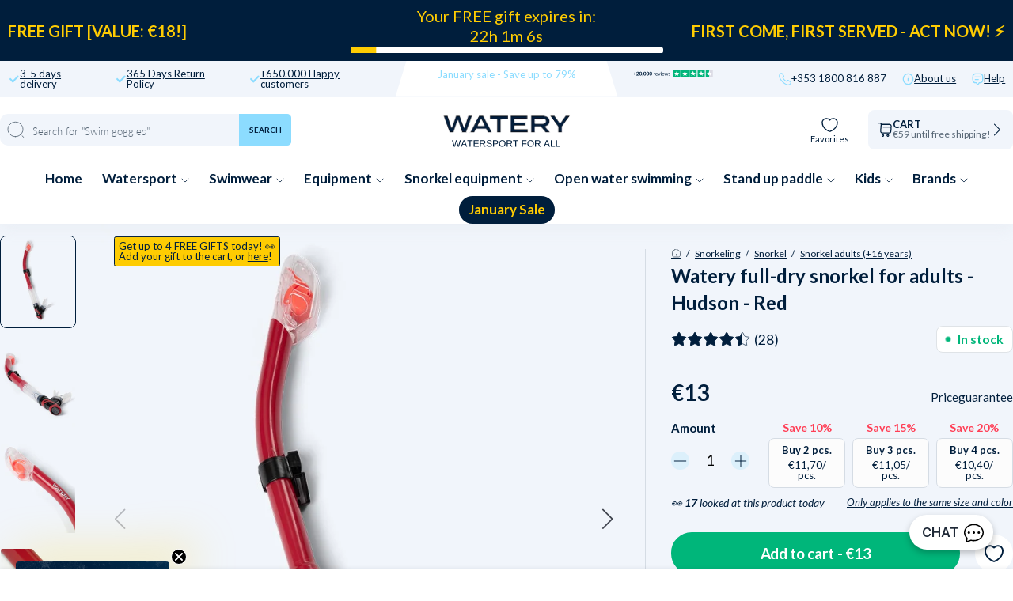

--- FILE ---
content_type: text/html; charset=utf-8
request_url: https://watery.ie/products/watery-full-dry-snorkel-for-adults-hudson-red
body_size: 135316
content:
<!doctype html>
<html lang="en">
  <head><meta charset="utf-8">
    <link rel="canonical" href="https://watery.ie/products/watery-full-dry-snorkel-for-adults-hudson-red">
    <link rel="preconnect" href="https://cdn.shopify.com" crossorigin>
    <meta name="viewport" content="width=device-width, initial-scale=1.0">

    <link rel="dns-prefetch preconnect" href="https://cdn.shopify.com">
    <link rel="dns-prefetch preconnect" href="https://v.shopify.com">
    <link rel="dns-prefetch preconnect" href="https://fonts.googleapis.com/">

    
    <title>
      
        Watery full-dry snorkel for adults - Hudson - Red
       &ndash; Watery.ie</title>

    
      <script async crossorigin fetchpriority="high" src="/cdn/shopifycloud/importmap-polyfill/es-modules-shim.2.4.0.js"></script>
<script type="text/javascript" charset="UTF-8" src="https://app.cookiepilot.dk/js/cookieconsent.min.js"></script>
    

    <meta name="description" content="On any snorkelling or diving trip, the Hudson full-dry snorkel for adults aged 14 and up will be a great experience. Made with a harder PVC construction, a movable silicone hose and comfortable silicone mouthpiece, the snorkel is easy to attach to the diving mask. The snorkel is full-dry, which completely prevents wate">
    
    <link rel="preload" href="//watery.ie/cdn/shop/files/WateryHudsonfull-drysnorkeltilvoksne-Red_1_e2774113-4732-43d9-80fe-b17d3ff10734.jpg" as="image"><link rel="shortcut icon" href="//watery.ie/cdn/shop/files/Favicon_-_Watery.png?crop=center&height=100&v=1702560762&width=100" type="image/x-icon">
    <link rel="icon" href="//watery.ie/cdn/shop/files/Favicon_-_Watery.png?crop=center&height=32&v=1702560762&width=32" type="image/x-icon"><script type="importmap">
  {
    "imports": {
      "@theme/critical": "//watery.ie/cdn/shop/t/21/assets/critical.js?v=121475210012764151471768439006",
      "@theme/component": "//watery.ie/cdn/shop/t/21/assets/component.js?v=11260717259580283291768439003",
      "@theme/scrolling": "//watery.ie/cdn/shop/t/21/assets/scrolling.js?v=157239850924107528591768439172",
      "@theme/utilities": "//watery.ie/cdn/shop/t/21/assets/utilities.js?v=130771590420731070381768439217"
    }
  }
</script>

<link
  rel="modulepreload"
  href="//watery.ie/cdn/shop/t/21/assets/critical.js?v=121475210012764151471768439006"
>

<link
  rel="modulepreload"
  href="//watery.ie/cdn/shop/t/21/assets/utilities.js?v=130771590420731070381768439217"
  fetchpriority="low"
>
<link
  rel="modulepreload"
  href="//watery.ie/cdn/shop/t/21/assets/component.js?v=11260717259580283291768439003"
  fetchpriority="low"
>
<link
  rel="modulepreload"
  href="//watery.ie/cdn/shop/t/21/assets/scrolling.js?v=157239850924107528591768439172"
  fetchpriority="low"
>
<script
  src="//watery.ie/cdn/shop/t/21/assets/slideshow.js?v=104148745986301267351768439182"
  type="module"
  fetchpriority="low"
></script>


<script>
  const basePath = 'https://cdn.shopify.com/static/themes/horizon/placeholders';
  const Theme = {
    placeholders: {
      general: [
      ],
      product: [],
    },
    translations: {
      
    },
    routes: {
      cart_add_url: '/cart/add.js',
      cart_change_url: '/cart/change',
      cart_update_url: '/cart/update',
      cart_url: '/cart',
      predictive_search_url: '/search/suggest',
      search_url: '/search',
    },
    template: {
      name: 'product',
    },
  };
</script>
<script>window.performance && window.performance.mark && window.performance.mark('shopify.content_for_header.start');</script><meta id="shopify-digital-wallet" name="shopify-digital-wallet" content="/81539203353/digital_wallets/dialog">
<meta name="shopify-checkout-api-token" content="85ed29a8c661fa28ab2ea7e41fc711e9">
<meta id="in-context-paypal-metadata" data-shop-id="81539203353" data-venmo-supported="false" data-environment="production" data-locale="en_US" data-paypal-v4="true" data-currency="EUR">
<link rel="alternate" type="application/json+oembed" href="https://watery.ie/products/watery-full-dry-snorkel-for-adults-hudson-red.oembed">
<script async="async" src="/checkouts/internal/preloads.js?locale=en-IE"></script>
<script id="shopify-features" type="application/json">{"accessToken":"85ed29a8c661fa28ab2ea7e41fc711e9","betas":["rich-media-storefront-analytics"],"domain":"watery.ie","predictiveSearch":true,"shopId":81539203353,"locale":"en"}</script>
<script>var Shopify = Shopify || {};
Shopify.shop = "watery-ie.myshopify.com";
Shopify.locale = "en";
Shopify.currency = {"active":"EUR","rate":"1.0"};
Shopify.country = "IE";
Shopify.theme = {"name":"Watery 4.5.2 - IE [MERGED]","id":177911693688,"schema_name":"Watery","schema_version":"4.1.0.9 - Q4 2024","theme_store_id":null,"role":"main"};
Shopify.theme.handle = "null";
Shopify.theme.style = {"id":null,"handle":null};
Shopify.cdnHost = "watery.ie/cdn";
Shopify.routes = Shopify.routes || {};
Shopify.routes.root = "/";</script>
<script type="module">!function(o){(o.Shopify=o.Shopify||{}).modules=!0}(window);</script>
<script>!function(o){function n(){var o=[];function n(){o.push(Array.prototype.slice.apply(arguments))}return n.q=o,n}var t=o.Shopify=o.Shopify||{};t.loadFeatures=n(),t.autoloadFeatures=n()}(window);</script>
<script id="shop-js-analytics" type="application/json">{"pageType":"product"}</script>
<script defer="defer" async type="module" src="//watery.ie/cdn/shopifycloud/shop-js/modules/v2/client.init-shop-cart-sync_BT-GjEfc.en.esm.js"></script>
<script defer="defer" async type="module" src="//watery.ie/cdn/shopifycloud/shop-js/modules/v2/chunk.common_D58fp_Oc.esm.js"></script>
<script defer="defer" async type="module" src="//watery.ie/cdn/shopifycloud/shop-js/modules/v2/chunk.modal_xMitdFEc.esm.js"></script>
<script type="module">
  await import("//watery.ie/cdn/shopifycloud/shop-js/modules/v2/client.init-shop-cart-sync_BT-GjEfc.en.esm.js");
await import("//watery.ie/cdn/shopifycloud/shop-js/modules/v2/chunk.common_D58fp_Oc.esm.js");
await import("//watery.ie/cdn/shopifycloud/shop-js/modules/v2/chunk.modal_xMitdFEc.esm.js");

  window.Shopify.SignInWithShop?.initShopCartSync?.({"fedCMEnabled":true,"windoidEnabled":true});

</script>
<script>(function() {
  var isLoaded = false;
  function asyncLoad() {
    if (isLoaded) return;
    isLoaded = true;
    var urls = ["https:\/\/assets.smartwishlist.webmarked.net\/static\/v6\/smartwishlist.js?shop=watery-ie.myshopify.com","https:\/\/cdn1.profitmetrics.io\/F33AC059A3AEECB6\/shopify-bundle.js?shop=watery-ie.myshopify.com","https:\/\/ecommplugins-scripts.trustpilot.com\/v2.1\/js\/header.min.js?settings=eyJrZXkiOiIyOU5CR1ZaZk0xUEFkcXdVIiwicyI6Im5vbmUifQ==\u0026v=2.5\u0026shop=watery-ie.myshopify.com","https:\/\/ecommplugins-trustboxsettings.trustpilot.com\/watery-ie.myshopify.com.js?settings=1706538332529\u0026shop=watery-ie.myshopify.com"];
    for (var i = 0; i < urls.length; i++) {
      var s = document.createElement('script');
      s.type = 'text/javascript';
      s.async = true;
      s.src = urls[i];
      var x = document.getElementsByTagName('script')[0];
      x.parentNode.insertBefore(s, x);
    }
  };
  if(window.attachEvent) {
    window.attachEvent('onload', asyncLoad);
  } else {
    window.addEventListener('load', asyncLoad, false);
  }
})();</script>
<script id="__st">var __st={"a":81539203353,"offset":3600,"reqid":"3cff02c2-578a-4ac3-b316-eb8f3ad89b05-1769047056","pageurl":"watery.ie\/products\/watery-full-dry-snorkel-for-adults-hudson-red","u":"82e98beb4d7c","p":"product","rtyp":"product","rid":8715203641625};</script>
<script>window.ShopifyPaypalV4VisibilityTracking = true;</script>
<script id="captcha-bootstrap">!function(){'use strict';const t='contact',e='account',n='new_comment',o=[[t,t],['blogs',n],['comments',n],[t,'customer']],c=[[e,'customer_login'],[e,'guest_login'],[e,'recover_customer_password'],[e,'create_customer']],r=t=>t.map((([t,e])=>`form[action*='/${t}']:not([data-nocaptcha='true']) input[name='form_type'][value='${e}']`)).join(','),a=t=>()=>t?[...document.querySelectorAll(t)].map((t=>t.form)):[];function s(){const t=[...o],e=r(t);return a(e)}const i='password',u='form_key',d=['recaptcha-v3-token','g-recaptcha-response','h-captcha-response',i],f=()=>{try{return window.sessionStorage}catch{return}},m='__shopify_v',_=t=>t.elements[u];function p(t,e,n=!1){try{const o=window.sessionStorage,c=JSON.parse(o.getItem(e)),{data:r}=function(t){const{data:e,action:n}=t;return t[m]||n?{data:e,action:n}:{data:t,action:n}}(c);for(const[e,n]of Object.entries(r))t.elements[e]&&(t.elements[e].value=n);n&&o.removeItem(e)}catch(o){console.error('form repopulation failed',{error:o})}}const l='form_type',E='cptcha';function T(t){t.dataset[E]=!0}const w=window,h=w.document,L='Shopify',v='ce_forms',y='captcha';let A=!1;((t,e)=>{const n=(g='f06e6c50-85a8-45c8-87d0-21a2b65856fe',I='https://cdn.shopify.com/shopifycloud/storefront-forms-hcaptcha/ce_storefront_forms_captcha_hcaptcha.v1.5.2.iife.js',D={infoText:'Protected by hCaptcha',privacyText:'Privacy',termsText:'Terms'},(t,e,n)=>{const o=w[L][v],c=o.bindForm;if(c)return c(t,g,e,D).then(n);var r;o.q.push([[t,g,e,D],n]),r=I,A||(h.body.append(Object.assign(h.createElement('script'),{id:'captcha-provider',async:!0,src:r})),A=!0)});var g,I,D;w[L]=w[L]||{},w[L][v]=w[L][v]||{},w[L][v].q=[],w[L][y]=w[L][y]||{},w[L][y].protect=function(t,e){n(t,void 0,e),T(t)},Object.freeze(w[L][y]),function(t,e,n,w,h,L){const[v,y,A,g]=function(t,e,n){const i=e?o:[],u=t?c:[],d=[...i,...u],f=r(d),m=r(i),_=r(d.filter((([t,e])=>n.includes(e))));return[a(f),a(m),a(_),s()]}(w,h,L),I=t=>{const e=t.target;return e instanceof HTMLFormElement?e:e&&e.form},D=t=>v().includes(t);t.addEventListener('submit',(t=>{const e=I(t);if(!e)return;const n=D(e)&&!e.dataset.hcaptchaBound&&!e.dataset.recaptchaBound,o=_(e),c=g().includes(e)&&(!o||!o.value);(n||c)&&t.preventDefault(),c&&!n&&(function(t){try{if(!f())return;!function(t){const e=f();if(!e)return;const n=_(t);if(!n)return;const o=n.value;o&&e.removeItem(o)}(t);const e=Array.from(Array(32),(()=>Math.random().toString(36)[2])).join('');!function(t,e){_(t)||t.append(Object.assign(document.createElement('input'),{type:'hidden',name:u})),t.elements[u].value=e}(t,e),function(t,e){const n=f();if(!n)return;const o=[...t.querySelectorAll(`input[type='${i}']`)].map((({name:t})=>t)),c=[...d,...o],r={};for(const[a,s]of new FormData(t).entries())c.includes(a)||(r[a]=s);n.setItem(e,JSON.stringify({[m]:1,action:t.action,data:r}))}(t,e)}catch(e){console.error('failed to persist form',e)}}(e),e.submit())}));const S=(t,e)=>{t&&!t.dataset[E]&&(n(t,e.some((e=>e===t))),T(t))};for(const o of['focusin','change'])t.addEventListener(o,(t=>{const e=I(t);D(e)&&S(e,y())}));const B=e.get('form_key'),M=e.get(l),P=B&&M;t.addEventListener('DOMContentLoaded',(()=>{const t=y();if(P)for(const e of t)e.elements[l].value===M&&p(e,B);[...new Set([...A(),...v().filter((t=>'true'===t.dataset.shopifyCaptcha))])].forEach((e=>S(e,t)))}))}(h,new URLSearchParams(w.location.search),n,t,e,['guest_login'])})(!0,!0)}();</script>
<script integrity="sha256-4kQ18oKyAcykRKYeNunJcIwy7WH5gtpwJnB7kiuLZ1E=" data-source-attribution="shopify.loadfeatures" defer="defer" src="//watery.ie/cdn/shopifycloud/storefront/assets/storefront/load_feature-a0a9edcb.js" crossorigin="anonymous"></script>
<script data-source-attribution="shopify.dynamic_checkout.dynamic.init">var Shopify=Shopify||{};Shopify.PaymentButton=Shopify.PaymentButton||{isStorefrontPortableWallets:!0,init:function(){window.Shopify.PaymentButton.init=function(){};var t=document.createElement("script");t.src="https://watery.ie/cdn/shopifycloud/portable-wallets/latest/portable-wallets.en.js",t.type="module",document.head.appendChild(t)}};
</script>
<script data-source-attribution="shopify.dynamic_checkout.buyer_consent">
  function portableWalletsHideBuyerConsent(e){var t=document.getElementById("shopify-buyer-consent"),n=document.getElementById("shopify-subscription-policy-button");t&&n&&(t.classList.add("hidden"),t.setAttribute("aria-hidden","true"),n.removeEventListener("click",e))}function portableWalletsShowBuyerConsent(e){var t=document.getElementById("shopify-buyer-consent"),n=document.getElementById("shopify-subscription-policy-button");t&&n&&(t.classList.remove("hidden"),t.removeAttribute("aria-hidden"),n.addEventListener("click",e))}window.Shopify?.PaymentButton&&(window.Shopify.PaymentButton.hideBuyerConsent=portableWalletsHideBuyerConsent,window.Shopify.PaymentButton.showBuyerConsent=portableWalletsShowBuyerConsent);
</script>
<script data-source-attribution="shopify.dynamic_checkout.cart.bootstrap">document.addEventListener("DOMContentLoaded",(function(){function t(){return document.querySelector("shopify-accelerated-checkout-cart, shopify-accelerated-checkout")}if(t())Shopify.PaymentButton.init();else{new MutationObserver((function(e,n){t()&&(Shopify.PaymentButton.init(),n.disconnect())})).observe(document.body,{childList:!0,subtree:!0})}}));
</script>
<link id="shopify-accelerated-checkout-styles" rel="stylesheet" media="screen" href="https://watery.ie/cdn/shopifycloud/portable-wallets/latest/accelerated-checkout-backwards-compat.css" crossorigin="anonymous">
<style id="shopify-accelerated-checkout-cart">
        #shopify-buyer-consent {
  margin-top: 1em;
  display: inline-block;
  width: 100%;
}

#shopify-buyer-consent.hidden {
  display: none;
}

#shopify-subscription-policy-button {
  background: none;
  border: none;
  padding: 0;
  text-decoration: underline;
  font-size: inherit;
  cursor: pointer;
}

#shopify-subscription-policy-button::before {
  box-shadow: none;
}

      </style>

<script>window.performance && window.performance.mark && window.performance.mark('shopify.content_for_header.end');</script><style>
  @font-face {
  font-family: Lato;
  font-weight: 300;
  font-style: normal;
  font-display: swap;
  src: url("//watery.ie/cdn/fonts/lato/lato_n3.a7080ececf6191f1dd5b0cb021691ca9b855c876.woff2") format("woff2"),
       url("//watery.ie/cdn/fonts/lato/lato_n3.61e34b2ff7341f66543eb08e8c47eef9e1cde558.woff") format("woff");
}

  @font-face {
  font-family: Lato;
  font-weight: 700;
  font-style: normal;
  font-display: swap;
  src: url("//watery.ie/cdn/fonts/lato/lato_n7.900f219bc7337bc57a7a2151983f0a4a4d9d5dcf.woff2") format("woff2"),
       url("//watery.ie/cdn/fonts/lato/lato_n7.a55c60751adcc35be7c4f8a0313f9698598612ee.woff") format("woff");
}

  @font-face {
  font-family: Lato;
  font-weight: 900;
  font-style: normal;
  font-display: swap;
  src: url("//watery.ie/cdn/fonts/lato/lato_n9.6b37f725167d36932c6742a5a697fd238a2d2552.woff2") format("woff2"),
       url("//watery.ie/cdn/fonts/lato/lato_n9.1cafbd384242b7df7c9ef4584ba41746d006e6bb.woff") format("woff");
}

  @font-face {
  font-family: Lato;
  font-weight: 400;
  font-style: normal;
  font-display: swap;
  src: url("//watery.ie/cdn/fonts/lato/lato_n4.c3b93d431f0091c8be23185e15c9d1fee1e971c5.woff2") format("woff2"),
       url("//watery.ie/cdn/fonts/lato/lato_n4.d5c00c781efb195594fd2fd4ad04f7882949e327.woff") format("woff");
}


  :root {
     /* Typography */
    --font-family-title: Lato, sans-serif;
    --font-family-text: Lato, sans-serif;
    --font-style-title: normal;
    --font-style-text: normal;

    /* Cart progress */
    --shipping-progressbar: "0%";

    --badge-discount-text: #001e3c;
    --badge-discount-bg: #fecc02;
    --badge-discount-border: #001e3c;
  }

  @media (max-width:880px) {
    :root {
    --badge-discount-text: #001e3c;
    --badge-discount-bg: #fecc02;
    --badge-discount-border: var(--badge-discount-bg);
    }
  }
</style><style data-shopify>
  :root {
  	--sidebar-width: 25rem;
  	--narrow-content-width: 36rem;
  	--normal-content-width: 42rem;
  	--wide-content-width: 46rem;
  	--narrow-page-width: 90rem;
  	--normal-page-width: 120rem;
  	--wide-page-width: 150rem;

  	--spacing-scale-sm: 0.6;
  	--spacing-scale-md: 0.7;
  	--spacing-scale-default: 1.0;

  	--max-width--body-normal: 50ch;
  	--max-width--body-narrow: 35ch;

  	/* Typography presets */
      --font-size--paragraph: 0.875rem;--font-size--h1: clamp(3.0rem, 7.2vw, 4.5rem);--font-size--h2: clamp(2.25rem, 4.8vw, 3.0rem);--font-size--h3: 2.0rem;--font-size--h4: 1.5rem;--font-size--h5: 1.125rem;--font-size--h6: 1.0rem;--font-paragraph--weight: 400;--font-paragraph--letter-spacing: var(--letter-spacing--body-normal);--font-paragraph--size: var(--font-size--paragraph);--font-paragraph--family: var(--font-body--family);--font-paragraph--style: var(--font-body--style);--font-paragraph--case: ;--font-paragraph--line-height: var(--line-height--);--font-h1--weight: var(--font---weight);--font-h1--letter-spacing: var(--letter-spacing--);--font-h1--size: var(--font-size--h1);--font-h1--family: var(--font---family);--font-h1--style: var(--font---style);--font-h1--case: ;--font-h1--line-height: var(--line-height--);--font-h2--weight: var(--font---weight);--font-h2--letter-spacing: var(--letter-spacing--);--font-h2--size: var(--font-size--h2);--font-h2--family: var(--font---family);--font-h2--style: var(--font---style);--font-h2--case: ;--font-h2--line-height: var(--line-height--);--font-h3--weight: var(--font---weight);--font-h3--letter-spacing: var(--letter-spacing--);--font-h3--size: var(--font-size--h3);--font-h3--family: var(--font---family);--font-h3--style: var(--font---style);--font-h3--case: ;--font-h3--line-height: var(--line-height--);--font-h4--weight: var(--font---weight);--font-h4--letter-spacing: var(--letter-spacing--);--font-h4--size: var(--font-size--h4);--font-h4--family: var(--font---family);--font-h4--style: var(--font---style);--font-h4--case: ;--font-h4--line-height: var(--line-height--);--font-h5--weight: var(--font---weight);--font-h5--letter-spacing: var(--letter-spacing--);--font-h5--size: var(--font-size--h5);--font-h5--family: var(--font---family);--font-h5--style: var(--font---style);--font-h5--case: ;--font-h5--line-height: var(--line-height--);--font-h6--weight: var(--font---weight);--font-h6--letter-spacing: var(--letter-spacing--);--font-h6--size: var(--font-size--h6);--font-h6--family: var(--font---family);--font-h6--style: var(--font---style);--font-h6--case: ;--font-h6--line-height: var(--line-height--);


      /* Button size */
      --button-size-sm: 30px;
      --button-size-md: 36px;
      --button-size: var(--minimum-touch-target);
      --button-padding-inline: 24px;
      --button-padding-block: 16px;

      /* Button font-family */
      --button-font-family-primary: var(--font---family);
      --button-font-family-secondary: var(--font---family);

      /* Button text case */
      --button-text-case: ;
      --button-text-case-primary: ;
      --button-text-case-secondary: ;

  		--style-border-radius-buttons-primary: 100px;
      --style-border-radius-buttons-secondary: 100px;
  }
</style>
<style data-shopify>
  
    
      :root,
    
    
    
    .color-scheme-1 {
  	--color-background: rgb(0 0 0 / 0.0);
  	--color-background-rgb: 0 0 0;
  	--color-foreground: rgb(250 249 247 / 1.0);
  	--color-foreground-rgb: 250 249 247;
  	--color-foreground-heading: rgb(250 249 247 / 1.0);
  	--color-foreground-heading-rgb: 250 249 247;
  	--color-primary: rgb(250 249 247 / 1.0);
  	--color-primary-rgb: 250 249 247;
  	
        --color-border: rgb(0 0 0 / 1.0);
        --color-border-rgb: 0 0 0;
  		--color-primary-button-text: rgb(255 255 255 / 1.0);
  		--color-primary-button-background: rgb(91 13 30 / 1.0);
  		--color-primary-button-border: rgb(91 13 30 / 1.0);
  		--color-primary-button-hover-text: rgb();
  		--color-primary-button-hover-background: rgb();
  		--color-primary-button-hover-border: rgb();
  		--color-secondary-button-text: rgb(91 13 30 / 1.0);
  		--color-secondary-button-background: rgb(0 0 0 / 0.0);
  		--color-secondary-button-border: rgb(91 13 30 / 1.0);
  		--color-secondary-button-hover-text: rgb();
  		--color-secondary-button-hover-background: rgb();
  		--color-secondary-button-hover-border: rgb();
  	

      }
  
    
    
    
    .color-scheme-516597dc-53a6-4f12-af29-b266bcab8e30 {
  	--color-background: rgb(0 0 0 / 1.0);
  	--color-background-rgb: 0 0 0;
  	--color-foreground: rgb(255 255 255 / 1.0);
  	--color-foreground-rgb: 255 255 255;
  	--color-foreground-heading: rgb(255 255 255 / 1.0);
  	--color-foreground-heading-rgb: 255 255 255;
  	--color-primary: rgb(250 249 247 / 1.0);
  	--color-primary-rgb: 250 249 247;
  	
        --color-border: rgb(255 255 255 / 1.0);
        --color-border-rgb: 255 255 255;
  		--color-primary-button-text: rgb(255 255 255 / 1.0);
  		--color-primary-button-background: rgb(91 13 30 / 1.0);
  		--color-primary-button-border: rgb(91 13 30 / 1.0);
  		--color-primary-button-hover-text: rgb();
  		--color-primary-button-hover-background: rgb();
  		--color-primary-button-hover-border: rgb();
  		--color-secondary-button-text: rgb(91 13 30 / 1.0);
  		--color-secondary-button-background: rgb(0 0 0 / 0.0);
  		--color-secondary-button-border: rgb(91 13 30 / 1.0);
  		--color-secondary-button-hover-text: rgb();
  		--color-secondary-button-hover-background: rgb();
  		--color-secondary-button-hover-border: rgb();
  	

      }
  
    
    
    
    .color-scheme-095353b9-b252-4f3e-8865-b13ebfe8523f {
  	--color-background: rgb(0 0 0 / 1.0);
  	--color-background-rgb: 0 0 0;
  	--color-foreground: rgb(255 255 255 / 1.0);
  	--color-foreground-rgb: 255 255 255;
  	--color-foreground-heading: rgb(255 255 255 / 1.0);
  	--color-foreground-heading-rgb: 255 255 255;
  	--color-primary: rgb(255 255 255 / 1.0);
  	--color-primary-rgb: 255 255 255;
  	
        --color-border: rgb(242 112 33 / 1.0);
        --color-border-rgb: 242 112 33;
  		--color-primary-button-text: rgb(255 255 255 / 1.0);
  		--color-primary-button-background: rgb(242 112 33 / 1.0);
  		--color-primary-button-border: rgb(255 255 255 / 1.0);
  		--color-primary-button-hover-text: rgb();
  		--color-primary-button-hover-background: rgb();
  		--color-primary-button-hover-border: rgb();
  		--color-secondary-button-text: rgb(255 255 255 / 1.0);
  		--color-secondary-button-background: rgb(254 204 2 / 1.0);
  		--color-secondary-button-border: rgb(254 204 2 / 1.0);
  		--color-secondary-button-hover-text: rgb();
  		--color-secondary-button-hover-background: rgb();
  		--color-secondary-button-hover-border: rgb();
  	

      }
  
    
    
    
    .color-scheme-6d128e5b-338a-47b5-bfc5-e777747c5265 {
  	--color-background: rgb(0 0 0 / 1.0);
  	--color-background-rgb: 0 0 0;
  	--color-foreground: rgb(255 255 255 / 1.0);
  	--color-foreground-rgb: 255 255 255;
  	--color-foreground-heading: rgb(255 255 255 / 1.0);
  	--color-foreground-heading-rgb: 255 255 255;
  	--color-primary: rgb(255 255 255 / 1.0);
  	--color-primary-rgb: 255 255 255;
  	
        --color-border: rgb(242 112 33 / 1.0);
        --color-border-rgb: 242 112 33;
  		--color-primary-button-text: rgb(255 255 255 / 1.0);
  		--color-primary-button-background: rgb(242 112 33 / 1.0);
  		--color-primary-button-border: rgb(255 255 255 / 1.0);
  		--color-primary-button-hover-text: rgb();
  		--color-primary-button-hover-background: rgb();
  		--color-primary-button-hover-border: rgb();
  		--color-secondary-button-text: rgb(255 255 255 / 1.0);
  		--color-secondary-button-background: rgb(254 204 2 / 1.0);
  		--color-secondary-button-border: rgb(254 204 2 / 1.0);
  		--color-secondary-button-hover-text: rgb();
  		--color-secondary-button-hover-background: rgb();
  		--color-secondary-button-hover-border: rgb();
  	

      }
  
    
    
    
    .color-scheme-27aa508f-de27-4dc5-9907-bf1bf81a563c {
  	--color-background: rgb(0 0 0 / 1.0);
  	--color-background-rgb: 0 0 0;
  	--color-foreground: rgb(255 255 255 / 1.0);
  	--color-foreground-rgb: 255 255 255;
  	--color-foreground-heading: rgb(255 255 255 / 1.0);
  	--color-foreground-heading-rgb: 255 255 255;
  	--color-primary: rgb(255 255 255 / 1.0);
  	--color-primary-rgb: 255 255 255;
  	
        --color-border: rgb(255 217 67 / 1.0);
        --color-border-rgb: 255 217 67;
  		--color-primary-button-text: rgb(0 0 0 / 1.0);
  		--color-primary-button-background: rgb(255 217 67 / 1.0);
  		--color-primary-button-border: rgb(255 255 255 / 1.0);
  		--color-primary-button-hover-text: rgb();
  		--color-primary-button-hover-background: rgb();
  		--color-primary-button-hover-border: rgb();
  		--color-secondary-button-text: rgb(255 255 255 / 1.0);
  		--color-secondary-button-background: rgb(242 112 33 / 1.0);
  		--color-secondary-button-border: rgb(242 112 33 / 1.0);
  		--color-secondary-button-hover-text: rgb();
  		--color-secondary-button-hover-background: rgb();
  		--color-secondary-button-hover-border: rgb();
  	

      }
  
    
    
    
    .color-scheme-48d11f1b-3e17-4fb4-8602-b3bf629704c0 {
  	--color-background: rgb(0 0 0 / 1.0);
  	--color-background-rgb: 0 0 0;
  	--color-foreground: rgb(0 0 0 / 1.0);
  	--color-foreground-rgb: 0 0 0;
  	--color-foreground-heading: rgb(0 0 0 / 1.0);
  	--color-foreground-heading-rgb: 0 0 0;
  	--color-primary: rgb(255 217 67 / 1.0);
  	--color-primary-rgb: 255 217 67;
  	
        --color-border: rgb(255 217 67 / 1.0);
        --color-border-rgb: 255 217 67;
  		--color-primary-button-text: rgb(0 0 0 / 1.0);
  		--color-primary-button-background: rgb(255 217 67 / 1.0);
  		--color-primary-button-border: rgb(255 217 67 / 1.0);
  		--color-primary-button-hover-text: rgb();
  		--color-primary-button-hover-background: rgb();
  		--color-primary-button-hover-border: rgb();
  		--color-secondary-button-text: rgb(255 255 255 / 1.0);
  		--color-secondary-button-background: rgb(255 217 67 / 1.0);
  		--color-secondary-button-border: rgb(255 217 67 / 1.0);
  		--color-secondary-button-hover-text: rgb();
  		--color-secondary-button-hover-background: rgb();
  		--color-secondary-button-hover-border: rgb();
  	

      }
  
    
    
    
    .color-scheme-350ef501-1e13-45a2-befa-d13ec6ee6a39 {
  	--color-background: rgb(255 255 255 / 1.0);
  	--color-background-rgb: 255 255 255;
  	--color-foreground: rgb(0 30 60 / 1.0);
  	--color-foreground-rgb: 0 30 60;
  	--color-foreground-heading: rgb(0 30 60 / 1.0);
  	--color-foreground-heading-rgb: 0 30 60;
  	--color-primary: rgb(0 30 60 / 1.0);
  	--color-primary-rgb: 0 30 60;
  	
        --color-border: rgb(0 30 60 / 1.0);
        --color-border-rgb: 0 30 60;
  		--color-primary-button-text: rgb(255 255 255 / 1.0);
  		--color-primary-button-background: rgb(0 30 60 / 1.0);
  		--color-primary-button-border: rgb(0 30 60 / 1.0);
  		--color-primary-button-hover-text: rgb();
  		--color-primary-button-hover-background: rgb();
  		--color-primary-button-hover-border: rgb();
  		--color-secondary-button-text: rgb(91 13 30 / 1.0);
  		--color-secondary-button-background: rgb(0 0 0 / 0.0);
  		--color-secondary-button-border: rgb(91 13 30 / 1.0);
  		--color-secondary-button-hover-text: rgb();
  		--color-secondary-button-hover-background: rgb();
  		--color-secondary-button-hover-border: rgb();
  	

      }
  
    
    
    
    .color-scheme-e5629668-dede-4df1-9f5b-cbb698b00e58 {
  	--color-background: rgb(122 0 13 / 1.0);
  	--color-background-rgb: 122 0 13;
  	--color-foreground: rgb(255 255 255 / 1.0);
  	--color-foreground-rgb: 255 255 255;
  	--color-foreground-heading: rgb(255 255 255 / 1.0);
  	--color-foreground-heading-rgb: 255 255 255;
  	--color-primary: rgb(255 255 255 / 1.0);
  	--color-primary-rgb: 255 255 255;
  	
        --color-border: rgb(255 255 255 / 1.0);
        --color-border-rgb: 255 255 255;
  		--color-primary-button-text: rgb(122 0 13 / 1.0);
  		--color-primary-button-background: rgb(255 255 255 / 1.0);
  		--color-primary-button-border: rgb(255 255 255 / 1.0);
  		--color-primary-button-hover-text: rgb();
  		--color-primary-button-hover-background: rgb();
  		--color-primary-button-hover-border: rgb();
  		--color-secondary-button-text: rgb(91 13 30 / 1.0);
  		--color-secondary-button-background: rgb(0 0 0 / 0.0);
  		--color-secondary-button-border: rgb(91 13 30 / 1.0);
  		--color-secondary-button-hover-text: rgb();
  		--color-secondary-button-hover-background: rgb();
  		--color-secondary-button-hover-border: rgb();
  	

      }
  


  no-class, .color-scheme-1, .color-scheme-516597dc-53a6-4f12-af29-b266bcab8e30, .color-scheme-095353b9-b252-4f3e-8865-b13ebfe8523f, .color-scheme-6d128e5b-338a-47b5-bfc5-e777747c5265, .color-scheme-27aa508f-de27-4dc5-9907-bf1bf81a563c, .color-scheme-48d11f1b-3e17-4fb4-8602-b3bf629704c0, .color-scheme-350ef501-1e13-45a2-befa-d13ec6ee6a39, .color-scheme-e5629668-dede-4df1-9f5b-cbb698b00e58 {
    color: var(--color-foreground);
    background-color: var(--color-background);
  }
</style>
<link href="//watery.ie/cdn/shop/t/21/assets/main-min.css?v=134816359050736618581768439370" rel="stylesheet" type="text/css" media="all" />
<link href="//watery.ie/cdn/shop/t/21/assets/global.css?v=82647673328213724531768439014" rel="stylesheet" type="text/css" media="all" />
<link href="//watery.ie/cdn/shop/t/21/assets/base.css?v=1515791800869603351768438964" rel="stylesheet" type="text/css" media="all" />
<link rel="alternate" href="https://watery.dk/products/watery-full-dry-snorkel-til-voksne-hudson-rod" hreflang="da-dk">
  <link rel="alternate" href="https://watery.se/products/watery-full-dry-snorkel-for-vuxna-hudson-rod" hreflang="sv-se">
  <link rel="alternate" href="https://watery.de/products/watery-volltrockener-schnorchel-fur-erwachsene-hudson-rot" hreflang="de-de">
  <link rel="alternate" href="https://watery.no/products/watery-full-dry-snorkel-til-voksne-hudson-rod" hreflang="no-no">
  <link rel="alternate" href="https://watery.nl/products/watery-volwassenen-full-dry-snorkel-vanaf-14-jaar-hudson-rood" hreflang="nl-nl">
  <link rel="alternate" href="https://watery.fi/products/watery-full-dry-snorkkeli-aikuisille-hudson-punainen" hreflang="fi-fi">
  <link rel="stylesheet" href="//watery.ie/cdn/shop/t/21/assets/template-product.css?v=50638880824404314041768439370">



<meta property="og:site_name" content="Watery.ie">
<meta property="og:url" content="https://watery.ie/products/watery-full-dry-snorkel-for-adults-hudson-red">
<meta property="og:title" content="Watery full-dry snorkel for adults - Hudson - Red">
<meta property="og:type" content="product">
<meta property="og:description" content="On any snorkelling or diving trip, the Hudson full-dry snorkel for adults aged 14 and up will be a great experience. Made with a harder PVC construction, a movable silicone hose and comfortable silicone mouthpiece, the snorkel is easy to attach to the diving mask. The snorkel is full-dry, which completely prevents wate"><meta content="http://watery.ie/cdn/shop/files/WateryHudsonfull-drysnorkeltilvoksne-Red_1_e2774113-4732-43d9-80fe-b17d3ff10734.jpg?v=1764794609" property="og:image">
  <meta content="https://watery.ie/cdn/shop/files/WateryHudsonfull-drysnorkeltilvoksne-Red_1_e2774113-4732-43d9-80fe-b17d3ff10734.jpg?v=1764794609" property="og:image:secure_url">
  <meta property="og:image:width" content="885">
  <meta property="og:image:height" content="1055"><meta property="og:price:amount" content="13,00">
  <meta property="og:price:currency" content="EUR"><meta content="summary_large_image" name="twitter:card">
<meta name="twitter:title" content="Watery full-dry snorkel for adults - Hudson - Red">
<meta name="twitter:description" content="On any snorkelling or diving trip, the Hudson full-dry snorkel for adults aged 14 and up will be a great experience. Made with a harder PVC construction, a movable silicone hose and comfortable silicone mouthpiece, the snorkel is easy to attach to the diving mask. The snorkel is full-dry, which completely prevents wate">

  
<script>
  var WDN = WDN || {};
  if (typeof WDN.Routes === "undefined") {
      WDN.Routes = {
          "root_url": "\/",
          "account_url": "\/account",
          "account_login_url": "https:\/\/account.watery.ie?locale=en\u0026region_country=IE",
          "account_logout_url": "\/account\/logout",
          "account_register_url": "https:\/\/account.watery.ie?locale=en",
          "account_addresses_url": "\/account\/addresses",
          "collections_url": "\/collections",
          "all_products_collection_url": "\/collections\/all",
          "search_url": "\/search",
          "cart_url": "\/cart",
          "cart_add_url": "\/cart\/add",
          "cart_change_url": "\/cart\/change",
          "cart_update_url": "\/cart\/update",
          "cart_clear_url": "\/cart\/clear",
          "product_recommendations_url": "\/recommendations\/products"
      }
  }
</script>
<style>
  .swiper-control {
    top: 50%;
    transform: translateY(-50%);
    margin: 0;
  }

  .swiper-controls--custom .swiper-control:after {
    content: url("//watery.ie/cdn/shop/t/21/assets/icon-arrow--light.svg?v=5068524046681964101768439023");
    width: 1.4em;
    height: 1.4em;
    font-size: 1em;
    display: block;
    border-radius: 50%;
  }

  .swiper-controls--custom .swiper-button-prev {
    transform: translateY(-50%) scale(-1);
  }


  .swiper-controls--light .swiper-control:after {
    content: url("//watery.ie/cdn/shop/t/21/assets/icon-arrow--light.svg?v=5068524046681964101768439023");
  }


  .swiper-controls--dark .swiper-control:after {
    content: url("//watery.ie/cdn/shop/t/21/assets/icon-arrow--dark.svg?v=117557988134787073741768439022");
    width: 1em;
    height: 1em;
    font-size: 1em;
    display: block;
    border-radius: 50%;
  }

  .hero-swiper .swiper-control {
    box-shadow: 0 0 17px -5px rgba(0, 30, 60, 0.40);
    -webkit-box-shadow: 0 0 17px -5px rgba(0, 30, 60, 0.40);
    height: 2em;
    width: 2em;
    background-color: #fff;
  }
  .hero-swiper .swiper-control:after {
    content: url("//watery.ie/cdn/shop/t/21/assets/icon-arrow--dark.svg?v=117557988134787073741768439022");
    background: #fff;
  }


  .swiper-controls--dark .swiper-button-prev,
  .swiper-controls--light .swiper-button-prev {
    transform: translateY(-50%) scale(-1);
  }

  @media only screen and (min-width: 880px) {
    .hero-swiper .swiper-control {
      box-shadow: none;
      -webkit-box-shadow: none;
      background: rgba(255, 255, 255, 0.19);
      height: 3.4em;
      width: 3.4em;
    }

    .hero-swiper .swiper-control:after {
      content: url("//watery.ie/cdn/shop/t/21/assets/icon-arrow--light.svg?v=5068524046681964101768439023");
      background: none;
    }

    .swiper-controls--custom .swiper-control:after {
      width: 1.9em;
      height: 1.9em;
    }
  }.product-stock-progress-wrapper {
      color: #fff;
      background-color: #001e3c;
    }

    .product-stock-progress-wrapper[data-progress-state="high"] .product-stock-progress-bar {
      background-color: #00b67a;
    }

    .product-stock-progress-wrapper[data-progress-state="medium"] .product-stock-progress-bar {
      background-color: #FF9800;
    }

    .product-stock-progress-wrapper[data-progress-state="low"] .product-stock-progress-bar {
      background-color: #ff3e55;
    }

    .product-stock-progress-label {
      display: block;
      font-size: 12px;
      font-weight: 500;
    }

    .product-stock-progress {
      height: 6px;
      border-radius: 20px;
      background-color: #f1f5fb;
    }

    .product-stock-progress-bar {
      height: 100%;
      width: calc(100% - var(--percentage-calculation) * 100%);
      border-radius: 20px;
    }


    @media (min-width: 880px) {
      .product-stock-progress-label {
        font-size: 14px;
      }
    }</style>


    
  <!-- BEGIN app block: shopify://apps/stape-conversion-tracking/blocks/gtm/7e13c847-7971-409d-8fe0-29ec14d5f048 --><script>
  window.lsData = {};
  window.dataLayer = window.dataLayer || [];
  window.addEventListener("message", (event) => {
    if (event.data?.event) {
      window.dataLayer.push(event.data);
    }
  });
  window.dataShopStape = {
    shop: "watery.ie",
    shopId: "81539203353",
  }
</script>

<!-- END app block --><!-- BEGIN app block: shopify://apps/judge-me-reviews/blocks/judgeme_core/61ccd3b1-a9f2-4160-9fe9-4fec8413e5d8 --><!-- Start of Judge.me Core -->






<link rel="dns-prefetch" href="https://cdnwidget.judge.me">
<link rel="dns-prefetch" href="https://cdn.judge.me">
<link rel="dns-prefetch" href="https://cdn1.judge.me">
<link rel="dns-prefetch" href="https://api.judge.me">

<script data-cfasync='false' class='jdgm-settings-script'>window.jdgmSettings={"pagination":5,"disable_web_reviews":true,"badge_no_review_text":"No reviews","badge_n_reviews_text":"{{ n }} review/reviews","badge_star_color":"#8cdcff","hide_badge_preview_if_no_reviews":true,"badge_hide_text":false,"enforce_center_preview_badge":false,"widget_title":"Customer Reviews","widget_open_form_text":"Write a review","widget_close_form_text":"Cancel review","widget_refresh_page_text":"Refresh page","widget_summary_text":"based on {{ number_of_reviews }} review/reviews","widget_no_review_text":"No reviews yet","widget_name_field_text":"Display name","widget_verified_name_field_text":"Verified Name (public)","widget_name_placeholder_text":"Display name","widget_required_field_error_text":"This field is required.","widget_email_field_text":"Email address","widget_verified_email_field_text":"Verified Email (private, can not be edited)","widget_email_placeholder_text":"Your email address","widget_email_field_error_text":"Please enter a valid email address.","widget_rating_field_text":"Rating","widget_review_title_field_text":"Review Title","widget_review_title_placeholder_text":"Give your review a title","widget_review_body_field_text":"Review content","widget_review_body_placeholder_text":"Start writing here...","widget_pictures_field_text":"Picture/Video (optional)","widget_submit_review_text":"Submit Review","widget_submit_verified_review_text":"Submit Verified Review","widget_submit_success_msg_with_auto_publish":"Thank you! Please refresh the page in a few moments to see your review. You can remove or edit your review by logging into \u003ca href='https://judge.me/login' target='_blank' rel='nofollow noopener'\u003eJudge.me\u003c/a\u003e","widget_submit_success_msg_no_auto_publish":"Thank you! Your review will be published as soon as it is approved by the shop admin. You can remove or edit your review by logging into \u003ca href='https://judge.me/login' target='_blank' rel='nofollow noopener'\u003eJudge.me\u003c/a\u003e","widget_show_default_reviews_out_of_total_text":"Showing {{ n_reviews_shown }} out of {{ n_reviews }} reviews.","widget_show_all_link_text":"Show all","widget_show_less_link_text":"Show less","widget_author_said_text":"{{ reviewer_name }} said:","widget_days_text":"{{ n }} days ago","widget_weeks_text":"{{ n }} week/weeks ago","widget_months_text":"{{ n }} month/months ago","widget_years_text":"{{ n }} year/years ago","widget_yesterday_text":"Yesterday","widget_today_text":"Today","widget_replied_text":"\u003e\u003e {{ shop_name }} replied:","widget_read_more_text":"Read more","widget_reviewer_name_as_initial":"","widget_rating_filter_color":"#001e3c","widget_rating_filter_see_all_text":"See all reviews","widget_sorting_most_recent_text":"Most Recent","widget_sorting_highest_rating_text":"Highest Rating","widget_sorting_lowest_rating_text":"Lowest Rating","widget_sorting_with_pictures_text":"Only Pictures","widget_sorting_most_helpful_text":"Most Helpful","widget_open_question_form_text":"Ask a question","widget_reviews_subtab_text":"Reviews","widget_questions_subtab_text":"Questions","widget_question_label_text":"Question","widget_answer_label_text":"Answer","widget_question_placeholder_text":"Write your question here","widget_submit_question_text":"Submit Question","widget_question_submit_success_text":"Thank you for your question! We will notify you once it gets answered.","widget_star_color":"#8cdcff","verified_badge_text":"Verified","verified_badge_bg_color":"","verified_badge_text_color":"","verified_badge_placement":"left-of-reviewer-name","widget_review_max_height":3,"widget_hide_border":false,"widget_social_share":false,"widget_thumb":false,"widget_review_location_show":false,"widget_location_format":"country_iso_code","all_reviews_include_out_of_store_products":true,"all_reviews_out_of_store_text":"(out of store)","all_reviews_pagination":100,"all_reviews_product_name_prefix_text":"about","enable_review_pictures":true,"enable_question_anwser":false,"widget_theme":"leex","review_date_format":"dd/mm/yy","default_sort_method":"highest-rating","widget_product_reviews_subtab_text":"Product Reviews","widget_shop_reviews_subtab_text":"Shop Reviews","widget_other_products_reviews_text":"Reviews for other products","widget_store_reviews_subtab_text":"Store reviews","widget_no_store_reviews_text":"This store hasn't received any reviews yet","widget_web_restriction_product_reviews_text":"This product hasn't received any reviews yet","widget_no_items_text":"No items found","widget_show_more_text":"Show more","widget_write_a_store_review_text":"Write a Store Review","widget_other_languages_heading":"Reviews in Other Languages","widget_translate_review_text":"Translate review to {{ language }}","widget_translating_review_text":"Translating...","widget_show_original_translation_text":"Show original ({{ language }})","widget_translate_review_failed_text":"Review couldn't be translated.","widget_translate_review_retry_text":"Retry","widget_translate_review_try_again_later_text":"Try again later","show_product_url_for_grouped_product":false,"widget_sorting_pictures_first_text":"Pictures First","show_pictures_on_all_rev_page_mobile":false,"show_pictures_on_all_rev_page_desktop":false,"floating_tab_hide_mobile_install_preference":false,"floating_tab_button_name":"★ Reviews","floating_tab_title":"Let customers speak for us","floating_tab_button_color":"","floating_tab_button_background_color":"","floating_tab_url":"","floating_tab_url_enabled":false,"floating_tab_tab_style":"text","all_reviews_text_badge_text":"Customers rate us 5/5 based on 8292 reviews.","all_reviews_text_badge_text_branded_style":"Customers rate us 5/5 based on 8292 reviews.","is_all_reviews_text_badge_a_link":false,"show_stars_for_all_reviews_text_badge":false,"all_reviews_text_badge_url":"","all_reviews_text_style":"branded","all_reviews_text_color_style":"judgeme_brand_color","all_reviews_text_color":"#108474","all_reviews_text_show_jm_brand":true,"featured_carousel_show_header":true,"featured_carousel_title":"Let customers speak for us","testimonials_carousel_title":"Customers are saying","videos_carousel_title":"Real customer stories","cards_carousel_title":"Customers are saying","featured_carousel_count_text":"from {{ n }} reviews","featured_carousel_add_link_to_all_reviews_page":false,"featured_carousel_url":"","featured_carousel_show_images":true,"featured_carousel_autoslide_interval":5,"featured_carousel_arrows_on_the_sides":false,"featured_carousel_height":250,"featured_carousel_width":80,"featured_carousel_image_size":0,"featured_carousel_image_height":250,"featured_carousel_arrow_color":"#eeeeee","verified_count_badge_style":"branded","verified_count_badge_orientation":"horizontal","verified_count_badge_color_style":"judgeme_brand_color","verified_count_badge_color":"#108474","is_verified_count_badge_a_link":false,"verified_count_badge_url":"","verified_count_badge_show_jm_brand":true,"widget_rating_preset_default":5,"widget_first_sub_tab":"product-reviews","widget_show_histogram":true,"widget_histogram_use_custom_color":true,"widget_pagination_use_custom_color":true,"widget_star_use_custom_color":true,"widget_verified_badge_use_custom_color":false,"widget_write_review_use_custom_color":false,"picture_reminder_submit_button":"Upload Pictures","enable_review_videos":true,"mute_video_by_default":false,"widget_sorting_videos_first_text":"Videos First","widget_review_pending_text":"Pending","featured_carousel_items_for_large_screen":3,"social_share_options_order":"Facebook,Twitter","remove_microdata_snippet":true,"disable_json_ld":false,"enable_json_ld_products":false,"preview_badge_show_question_text":false,"preview_badge_no_question_text":"No questions","preview_badge_n_question_text":"{{ number_of_questions }} question/questions","qa_badge_show_icon":false,"qa_badge_position":"same-row","remove_judgeme_branding":true,"widget_add_search_bar":false,"widget_search_bar_placeholder":"Search","widget_sorting_verified_only_text":"Verified only","featured_carousel_theme":"default","featured_carousel_show_rating":true,"featured_carousel_show_title":true,"featured_carousel_show_body":true,"featured_carousel_show_date":false,"featured_carousel_show_reviewer":true,"featured_carousel_show_product":false,"featured_carousel_header_background_color":"#108474","featured_carousel_header_text_color":"#ffffff","featured_carousel_name_product_separator":"reviewed","featured_carousel_full_star_background":"#108474","featured_carousel_empty_star_background":"#dadada","featured_carousel_vertical_theme_background":"#f9fafb","featured_carousel_verified_badge_enable":true,"featured_carousel_verified_badge_color":"#108474","featured_carousel_border_style":"round","featured_carousel_review_line_length_limit":3,"featured_carousel_more_reviews_button_text":"Read more reviews","featured_carousel_view_product_button_text":"View product","all_reviews_page_load_reviews_on":"button_click","all_reviews_page_load_more_text":"Load More Reviews","disable_fb_tab_reviews":false,"enable_ajax_cdn_cache":false,"widget_advanced_speed_features":5,"widget_public_name_text":"displayed publicly like","default_reviewer_name":"John Smith","default_reviewer_name_has_non_latin":true,"widget_reviewer_anonymous":"Anonymous","medals_widget_title":"Judge.me Review Medals","medals_widget_background_color":"#f9fafb","medals_widget_position":"footer_all_pages","medals_widget_border_color":"#f9fafb","medals_widget_verified_text_position":"left","medals_widget_use_monochromatic_version":false,"medals_widget_elements_color":"#108474","show_reviewer_avatar":false,"widget_invalid_yt_video_url_error_text":"Not a YouTube video URL","widget_max_length_field_error_text":"Please enter no more than {0} characters.","widget_show_country_flag":false,"widget_show_collected_via_shop_app":true,"widget_verified_by_shop_badge_style":"light","widget_verified_by_shop_text":"Verified by Shop","widget_show_photo_gallery":false,"widget_load_with_code_splitting":true,"widget_ugc_install_preference":false,"widget_ugc_title":"Made by us, Shared by you","widget_ugc_subtitle":"Tag us to see your picture featured in our page","widget_ugc_arrows_color":"#ffffff","widget_ugc_primary_button_text":"Buy Now","widget_ugc_primary_button_background_color":"#108474","widget_ugc_primary_button_text_color":"#ffffff","widget_ugc_primary_button_border_width":"0","widget_ugc_primary_button_border_style":"none","widget_ugc_primary_button_border_color":"#108474","widget_ugc_primary_button_border_radius":"25","widget_ugc_secondary_button_text":"Load More","widget_ugc_secondary_button_background_color":"#ffffff","widget_ugc_secondary_button_text_color":"#108474","widget_ugc_secondary_button_border_width":"2","widget_ugc_secondary_button_border_style":"solid","widget_ugc_secondary_button_border_color":"#108474","widget_ugc_secondary_button_border_radius":"25","widget_ugc_reviews_button_text":"View Reviews","widget_ugc_reviews_button_background_color":"#ffffff","widget_ugc_reviews_button_text_color":"#108474","widget_ugc_reviews_button_border_width":"2","widget_ugc_reviews_button_border_style":"solid","widget_ugc_reviews_button_border_color":"#108474","widget_ugc_reviews_button_border_radius":"25","widget_ugc_reviews_button_link_to":"judgeme-reviews-page","widget_ugc_show_post_date":true,"widget_ugc_max_width":"800","widget_rating_metafield_value_type":true,"widget_primary_color":"#001e3c","widget_enable_secondary_color":true,"widget_secondary_color":"#8cdcff","widget_summary_average_rating_text":"{{ average_rating }}","widget_media_grid_title":"Customer photos \u0026 videos","widget_media_grid_see_more_text":"See more","widget_round_style":true,"widget_show_product_medals":false,"widget_verified_by_judgeme_text":"Verified by Judge.me","widget_show_store_medals":false,"widget_verified_by_judgeme_text_in_store_medals":"Verified by Judge.me","widget_media_field_exceed_quantity_message":"Sorry, we can only accept {{ max_media }} for one review.","widget_media_field_exceed_limit_message":"{{ file_name }} is too large, please select a {{ media_type }} less than {{ size_limit }}MB.","widget_review_submitted_text":"Review Submitted!","widget_question_submitted_text":"Question Submitted!","widget_close_form_text_question":"Cancel","widget_write_your_answer_here_text":"Write your answer here","widget_enabled_branded_link":true,"widget_show_collected_by_judgeme":true,"widget_reviewer_name_color":"","widget_write_review_text_color":"","widget_write_review_bg_color":"","widget_collected_by_judgeme_text":"collected by Judge.me","widget_pagination_type":"load_more","widget_load_more_text":"Load More","widget_load_more_color":"#001e3c","widget_full_review_text":"Full Review","widget_read_more_reviews_text":"Read More Reviews","widget_read_questions_text":"Read Questions","widget_questions_and_answers_text":"Questions \u0026 Answers","widget_verified_by_text":"Verified by","widget_verified_text":"Verified","widget_number_of_reviews_text":"{{ number_of_reviews }} reviews","widget_back_button_text":"Back","widget_next_button_text":"Next","widget_custom_forms_filter_button":"Filters","custom_forms_style":"horizontal","widget_show_review_information":false,"how_reviews_are_collected":"How reviews are collected?","widget_show_review_keywords":false,"widget_gdpr_statement":"How we use your data: We'll only contact you about the review you left, and only if necessary. By submitting your review, you agree to Judge.me's \u003ca href='https://judge.me/terms' target='_blank' rel='nofollow noopener'\u003eterms\u003c/a\u003e, \u003ca href='https://judge.me/privacy' target='_blank' rel='nofollow noopener'\u003eprivacy\u003c/a\u003e and \u003ca href='https://judge.me/content-policy' target='_blank' rel='nofollow noopener'\u003econtent\u003c/a\u003e policies.","widget_multilingual_sorting_enabled":false,"widget_translate_review_content_enabled":false,"widget_translate_review_content_method":"manual","popup_widget_review_selection":"automatically_with_pictures","popup_widget_round_border_style":true,"popup_widget_show_title":true,"popup_widget_show_body":true,"popup_widget_show_reviewer":false,"popup_widget_show_product":true,"popup_widget_show_pictures":true,"popup_widget_use_review_picture":true,"popup_widget_show_on_home_page":true,"popup_widget_show_on_product_page":true,"popup_widget_show_on_collection_page":true,"popup_widget_show_on_cart_page":true,"popup_widget_position":"bottom_left","popup_widget_first_review_delay":5,"popup_widget_duration":5,"popup_widget_interval":5,"popup_widget_review_count":5,"popup_widget_hide_on_mobile":true,"review_snippet_widget_round_border_style":true,"review_snippet_widget_card_color":"#FFFFFF","review_snippet_widget_slider_arrows_background_color":"#FFFFFF","review_snippet_widget_slider_arrows_color":"#000000","review_snippet_widget_star_color":"#108474","show_product_variant":false,"all_reviews_product_variant_label_text":"Variant: ","widget_show_verified_branding":false,"widget_ai_summary_title":"Customers say","widget_ai_summary_disclaimer":"AI-powered review summary based on recent customer reviews","widget_show_ai_summary":false,"widget_show_ai_summary_bg":false,"widget_show_review_title_input":true,"redirect_reviewers_invited_via_email":"review_widget","request_store_review_after_product_review":true,"request_review_other_products_in_order":false,"review_form_color_scheme":"default","review_form_corner_style":"round","review_form_star_color":{},"review_form_text_color":"#333333","review_form_background_color":"#ffffff","review_form_field_background_color":"#fafafa","review_form_button_color":{},"review_form_button_text_color":"#ffffff","review_form_modal_overlay_color":"#000000","review_content_screen_title_text":"How would you rate this product?","review_content_introduction_text":"Tell us and other customers what you think about the product here, so others considering the same purchase can benefit from your experience😍 Don’t worry – if you’ve got something to share about delivery or service, you’ll get the chance right after in a store review.","store_review_form_title_text":"How would you rate this store?","store_review_form_introduction_text":"We would love it if you would share a bit about your experience.","show_review_guidance_text":true,"one_star_review_guidance_text":"Poor","five_star_review_guidance_text":"Great","customer_information_screen_title_text":"About you","customer_information_introduction_text":"Please tell us more about you.","custom_questions_screen_title_text":"Your experience in more detail","custom_questions_introduction_text":"Here are a few questions to help us understand more about your experience.","review_submitted_screen_title_text":"Thanks for your review!","review_submitted_screen_thank_you_text":"We are processing it and it will appear on the store soon.","review_submitted_screen_email_verification_text":"Please confirm your email by clicking the link we just sent you. This helps us keep reviews authentic.","review_submitted_request_store_review_text":"Would you like to share your experience of shopping with us?","review_submitted_review_other_products_text":"Would you like to review these products?","store_review_screen_title_text":"Would you like to share your experience of shopping with us?","store_review_introduction_text":"We value your feedback and use it to improve. Please share any thoughts or suggestions you have.","reviewer_media_screen_title_picture_text":"Share a picture","reviewer_media_introduction_picture_text":"Upload a photo to support your review.","reviewer_media_screen_title_video_text":"Share a video","reviewer_media_introduction_video_text":"Upload a video to support your review.","reviewer_media_screen_title_picture_or_video_text":"Share a picture or video","reviewer_media_introduction_picture_or_video_text":"Upload a photo or video to support your review.","reviewer_media_youtube_url_text":"Paste your Youtube URL here","advanced_settings_next_step_button_text":"Next","advanced_settings_close_review_button_text":"Close","modal_write_review_flow":true,"write_review_flow_required_text":"Required","write_review_flow_privacy_message_text":"We respect your privacy.","write_review_flow_anonymous_text":"Post review as anonymous","write_review_flow_visibility_text":"This won't be visible to other customers.","write_review_flow_multiple_selection_help_text":"Select as many as you like","write_review_flow_single_selection_help_text":"Select one option","write_review_flow_required_field_error_text":"This field is required","write_review_flow_invalid_email_error_text":"Please enter a valid email address","write_review_flow_max_length_error_text":"Max. {{ max_length }} characters.","write_review_flow_media_upload_text":"\u003cb\u003eClick to upload\u003c/b\u003e or drag and drop","write_review_flow_gdpr_statement":"We'll only contact you about your review if necessary. By submitting your review, you agree to our \u003ca href='https://judge.me/terms' target='_blank' rel='nofollow noopener'\u003eterms and conditions\u003c/a\u003e and \u003ca href='https://judge.me/privacy' target='_blank' rel='nofollow noopener'\u003eprivacy policy\u003c/a\u003e.","rating_only_reviews_enabled":false,"show_negative_reviews_help_screen":false,"new_review_flow_help_screen_rating_threshold":3,"negative_review_resolution_screen_title_text":"Tell us more","negative_review_resolution_text":"Your experience matters to us. If there were issues with your purchase, we're here to help. Feel free to reach out to us, we'd love the opportunity to make things right.","negative_review_resolution_button_text":"Contact us","negative_review_resolution_proceed_with_review_text":"Leave a review","negative_review_resolution_subject":"Issue with purchase from {{ shop_name }}.{{ order_name }}","preview_badge_collection_page_install_status":false,"widget_review_custom_css":"","preview_badge_custom_css":"","preview_badge_stars_count":"5-stars","featured_carousel_custom_css":"","floating_tab_custom_css":"","all_reviews_widget_custom_css":"","medals_widget_custom_css":"","verified_badge_custom_css":"","all_reviews_text_custom_css":"","transparency_badges_collected_via_store_invite":false,"transparency_badges_from_another_provider":false,"transparency_badges_collected_from_store_visitor":false,"transparency_badges_collected_by_verified_review_provider":false,"transparency_badges_earned_reward":false,"transparency_badges_collected_via_store_invite_text":"Review collected via store invitation","transparency_badges_from_another_provider_text":"Review collected from another provider","transparency_badges_collected_from_store_visitor_text":"Review collected from a store visitor","transparency_badges_written_in_google_text":"Review written in Google","transparency_badges_written_in_etsy_text":"Review written in Etsy","transparency_badges_written_in_shop_app_text":"Review written in Shop App","transparency_badges_earned_reward_text":"Review earned a reward for future purchase","product_review_widget_per_page":10,"widget_store_review_label_text":"Review about the store","checkout_comment_extension_title_on_product_page":"Customer Comments","checkout_comment_extension_num_latest_comment_show":5,"checkout_comment_extension_format":"name_and_timestamp","checkout_comment_customer_name":"last_initial","checkout_comment_comment_notification":true,"preview_badge_collection_page_install_preference":false,"preview_badge_home_page_install_preference":false,"preview_badge_product_page_install_preference":false,"review_widget_install_preference":"","review_carousel_install_preference":false,"floating_reviews_tab_install_preference":"none","verified_reviews_count_badge_install_preference":false,"all_reviews_text_install_preference":false,"review_widget_best_location":false,"judgeme_medals_install_preference":false,"review_widget_revamp_enabled":false,"review_widget_qna_enabled":false,"review_widget_header_theme":"minimal","review_widget_widget_title_enabled":true,"review_widget_header_text_size":"medium","review_widget_header_text_weight":"regular","review_widget_average_rating_style":"compact","review_widget_bar_chart_enabled":true,"review_widget_bar_chart_type":"numbers","review_widget_bar_chart_style":"standard","review_widget_expanded_media_gallery_enabled":false,"review_widget_reviews_section_theme":"standard","review_widget_image_style":"thumbnails","review_widget_review_image_ratio":"square","review_widget_stars_size":"medium","review_widget_verified_badge":"standard_text","review_widget_review_title_text_size":"medium","review_widget_review_text_size":"medium","review_widget_review_text_length":"medium","review_widget_number_of_columns_desktop":3,"review_widget_carousel_transition_speed":5,"review_widget_custom_questions_answers_display":"always","review_widget_button_text_color":"#FFFFFF","review_widget_text_color":"#000000","review_widget_lighter_text_color":"#7B7B7B","review_widget_corner_styling":"soft","review_widget_review_word_singular":"review","review_widget_review_word_plural":"reviews","review_widget_voting_label":"Helpful?","review_widget_shop_reply_label":"Reply from {{ shop_name }}:","review_widget_filters_title":"Filters","qna_widget_question_word_singular":"Question","qna_widget_question_word_plural":"Questions","qna_widget_answer_reply_label":"Answer from {{ answerer_name }}:","qna_content_screen_title_text":"Ask a question about this product","qna_widget_question_required_field_error_text":"Please enter your question.","qna_widget_flow_gdpr_statement":"We'll only contact you about your question if necessary. By submitting your question, you agree to our \u003ca href='https://judge.me/terms' target='_blank' rel='nofollow noopener'\u003eterms and conditions\u003c/a\u003e and \u003ca href='https://judge.me/privacy' target='_blank' rel='nofollow noopener'\u003eprivacy policy\u003c/a\u003e.","qna_widget_question_submitted_text":"Thanks for your question!","qna_widget_close_form_text_question":"Close","qna_widget_question_submit_success_text":"We’ll notify you by email when your question is answered.","all_reviews_widget_v2025_enabled":false,"all_reviews_widget_v2025_header_theme":"default","all_reviews_widget_v2025_widget_title_enabled":true,"all_reviews_widget_v2025_header_text_size":"medium","all_reviews_widget_v2025_header_text_weight":"regular","all_reviews_widget_v2025_average_rating_style":"compact","all_reviews_widget_v2025_bar_chart_enabled":true,"all_reviews_widget_v2025_bar_chart_type":"numbers","all_reviews_widget_v2025_bar_chart_style":"standard","all_reviews_widget_v2025_expanded_media_gallery_enabled":false,"all_reviews_widget_v2025_show_store_medals":true,"all_reviews_widget_v2025_show_photo_gallery":true,"all_reviews_widget_v2025_show_review_keywords":false,"all_reviews_widget_v2025_show_ai_summary":false,"all_reviews_widget_v2025_show_ai_summary_bg":false,"all_reviews_widget_v2025_add_search_bar":false,"all_reviews_widget_v2025_default_sort_method":"most-recent","all_reviews_widget_v2025_reviews_per_page":10,"all_reviews_widget_v2025_reviews_section_theme":"default","all_reviews_widget_v2025_image_style":"thumbnails","all_reviews_widget_v2025_review_image_ratio":"square","all_reviews_widget_v2025_stars_size":"medium","all_reviews_widget_v2025_verified_badge":"bold_badge","all_reviews_widget_v2025_review_title_text_size":"medium","all_reviews_widget_v2025_review_text_size":"medium","all_reviews_widget_v2025_review_text_length":"medium","all_reviews_widget_v2025_number_of_columns_desktop":3,"all_reviews_widget_v2025_carousel_transition_speed":5,"all_reviews_widget_v2025_custom_questions_answers_display":"always","all_reviews_widget_v2025_show_product_variant":false,"all_reviews_widget_v2025_show_reviewer_avatar":true,"all_reviews_widget_v2025_reviewer_name_as_initial":"","all_reviews_widget_v2025_review_location_show":false,"all_reviews_widget_v2025_location_format":"","all_reviews_widget_v2025_show_country_flag":false,"all_reviews_widget_v2025_verified_by_shop_badge_style":"light","all_reviews_widget_v2025_social_share":false,"all_reviews_widget_v2025_social_share_options_order":"Facebook,Twitter,LinkedIn,Pinterest","all_reviews_widget_v2025_pagination_type":"standard","all_reviews_widget_v2025_button_text_color":"#FFFFFF","all_reviews_widget_v2025_text_color":"#000000","all_reviews_widget_v2025_lighter_text_color":"#7B7B7B","all_reviews_widget_v2025_corner_styling":"soft","all_reviews_widget_v2025_title":"Customer reviews","all_reviews_widget_v2025_ai_summary_title":"Customers say about this store","all_reviews_widget_v2025_no_review_text":"Be the first to write a review","platform":"shopify","branding_url":"https://app.judge.me/reviews/stores/watery.ie","branding_text":"Powered by Judge.me","locale":"en","reply_name":"Watery.ie","widget_version":"3.0","footer":true,"autopublish":true,"review_dates":true,"enable_custom_form":true,"shop_use_review_site":true,"shop_locale":"en","enable_multi_locales_translations":false,"show_review_title_input":true,"review_verification_email_status":"never","can_be_branded":true,"reply_name_text":"Watery.ie"};</script> <style class='jdgm-settings-style'>.jdgm-xx{left:0}:root{--jdgm-primary-color: #001e3c;--jdgm-secondary-color: #8cdcff;--jdgm-star-color: #8cdcff;--jdgm-write-review-text-color: white;--jdgm-write-review-bg-color: #001e3c;--jdgm-paginate-color: #001e3c;--jdgm-border-radius: 10;--jdgm-reviewer-name-color: #001e3c}.jdgm-histogram__bar-content{background-color:#001e3c}.jdgm-rev[data-verified-buyer=true] .jdgm-rev__icon.jdgm-rev__icon:after,.jdgm-rev__buyer-badge.jdgm-rev__buyer-badge{color:white;background-color:#001e3c}.jdgm-review-widget--small .jdgm-gallery.jdgm-gallery .jdgm-gallery__thumbnail-link:nth-child(8) .jdgm-gallery__thumbnail-wrapper.jdgm-gallery__thumbnail-wrapper:before{content:"See more"}@media only screen and (min-width: 768px){.jdgm-gallery.jdgm-gallery .jdgm-gallery__thumbnail-link:nth-child(8) .jdgm-gallery__thumbnail-wrapper.jdgm-gallery__thumbnail-wrapper:before{content:"See more"}}.jdgm-preview-badge .jdgm-star.jdgm-star{color:#8cdcff}.jdgm-widget .jdgm-write-rev-link{display:none}.jdgm-widget .jdgm-rev-widg[data-number-of-reviews='0']{display:none}.jdgm-prev-badge[data-average-rating='0.00']{display:none !important}.jdgm-rev .jdgm-rev__icon{display:none !important}.jdgm-author-all-initials{display:none !important}.jdgm-author-last-initial{display:none !important}.jdgm-rev-widg__title{visibility:hidden}.jdgm-rev-widg__summary-text{visibility:hidden}.jdgm-prev-badge__text{visibility:hidden}.jdgm-rev__prod-link-prefix:before{content:'about'}.jdgm-rev__variant-label:before{content:'Variant: '}.jdgm-rev__out-of-store-text:before{content:'(out of store)'}@media only screen and (min-width: 768px){.jdgm-rev__pics .jdgm-rev_all-rev-page-picture-separator,.jdgm-rev__pics .jdgm-rev__product-picture{display:none}}@media only screen and (max-width: 768px){.jdgm-rev__pics .jdgm-rev_all-rev-page-picture-separator,.jdgm-rev__pics .jdgm-rev__product-picture{display:none}}.jdgm-preview-badge[data-template="product"]{display:none !important}.jdgm-preview-badge[data-template="collection"]{display:none !important}.jdgm-preview-badge[data-template="index"]{display:none !important}.jdgm-review-widget[data-from-snippet="true"]{display:none !important}.jdgm-verified-count-badget[data-from-snippet="true"]{display:none !important}.jdgm-carousel-wrapper[data-from-snippet="true"]{display:none !important}.jdgm-all-reviews-text[data-from-snippet="true"]{display:none !important}.jdgm-medals-section[data-from-snippet="true"]{display:none !important}.jdgm-ugc-media-wrapper[data-from-snippet="true"]{display:none !important}.jdgm-rev__transparency-badge[data-badge-type="review_collected_via_store_invitation"]{display:none !important}.jdgm-rev__transparency-badge[data-badge-type="review_collected_from_another_provider"]{display:none !important}.jdgm-rev__transparency-badge[data-badge-type="review_collected_from_store_visitor"]{display:none !important}.jdgm-rev__transparency-badge[data-badge-type="review_written_in_etsy"]{display:none !important}.jdgm-rev__transparency-badge[data-badge-type="review_written_in_google_business"]{display:none !important}.jdgm-rev__transparency-badge[data-badge-type="review_written_in_shop_app"]{display:none !important}.jdgm-rev__transparency-badge[data-badge-type="review_earned_for_future_purchase"]{display:none !important}.jdgm-review-snippet-widget .jdgm-rev-snippet-widget__cards-container .jdgm-rev-snippet-card{border-radius:8px;background:#fff}.jdgm-review-snippet-widget .jdgm-rev-snippet-widget__cards-container .jdgm-rev-snippet-card__rev-rating .jdgm-star{color:#108474}.jdgm-review-snippet-widget .jdgm-rev-snippet-widget__prev-btn,.jdgm-review-snippet-widget .jdgm-rev-snippet-widget__next-btn{border-radius:50%;background:#fff}.jdgm-review-snippet-widget .jdgm-rev-snippet-widget__prev-btn>svg,.jdgm-review-snippet-widget .jdgm-rev-snippet-widget__next-btn>svg{fill:#000}.jdgm-full-rev-modal.rev-snippet-widget .jm-mfp-container .jm-mfp-content,.jdgm-full-rev-modal.rev-snippet-widget .jm-mfp-container .jdgm-full-rev__icon,.jdgm-full-rev-modal.rev-snippet-widget .jm-mfp-container .jdgm-full-rev__pic-img,.jdgm-full-rev-modal.rev-snippet-widget .jm-mfp-container .jdgm-full-rev__reply{border-radius:8px}.jdgm-full-rev-modal.rev-snippet-widget .jm-mfp-container .jdgm-full-rev[data-verified-buyer="true"] .jdgm-full-rev__icon::after{border-radius:8px}.jdgm-full-rev-modal.rev-snippet-widget .jm-mfp-container .jdgm-full-rev .jdgm-rev__buyer-badge{border-radius:calc( 8px / 2 )}.jdgm-full-rev-modal.rev-snippet-widget .jm-mfp-container .jdgm-full-rev .jdgm-full-rev__replier::before{content:'Watery.ie'}.jdgm-full-rev-modal.rev-snippet-widget .jm-mfp-container .jdgm-full-rev .jdgm-full-rev__product-button{border-radius:calc( 8px * 6 )}
</style> <style class='jdgm-settings-style'></style> <script data-cfasync="false" type="text/javascript" async src="https://cdnwidget.judge.me/shopify_v2/leex.js" id="judgeme_widget_leex_js"></script>
<link id="judgeme_widget_leex_css" rel="stylesheet" type="text/css" media="nope!" onload="this.media='all'" href="https://cdnwidget.judge.me/widget_v3/theme/leex.css">

  
  
  
  <style class='jdgm-miracle-styles'>
  @-webkit-keyframes jdgm-spin{0%{-webkit-transform:rotate(0deg);-ms-transform:rotate(0deg);transform:rotate(0deg)}100%{-webkit-transform:rotate(359deg);-ms-transform:rotate(359deg);transform:rotate(359deg)}}@keyframes jdgm-spin{0%{-webkit-transform:rotate(0deg);-ms-transform:rotate(0deg);transform:rotate(0deg)}100%{-webkit-transform:rotate(359deg);-ms-transform:rotate(359deg);transform:rotate(359deg)}}@font-face{font-family:'JudgemeStar';src:url("[data-uri]") format("woff");font-weight:normal;font-style:normal}.jdgm-star{font-family:'JudgemeStar';display:inline !important;text-decoration:none !important;padding:0 4px 0 0 !important;margin:0 !important;font-weight:bold;opacity:1;-webkit-font-smoothing:antialiased;-moz-osx-font-smoothing:grayscale}.jdgm-star:hover{opacity:1}.jdgm-star:last-of-type{padding:0 !important}.jdgm-star.jdgm--on:before{content:"\e000"}.jdgm-star.jdgm--off:before{content:"\e001"}.jdgm-star.jdgm--half:before{content:"\e002"}.jdgm-widget *{margin:0;line-height:1.4;-webkit-box-sizing:border-box;-moz-box-sizing:border-box;box-sizing:border-box;-webkit-overflow-scrolling:touch}.jdgm-hidden{display:none !important;visibility:hidden !important}.jdgm-temp-hidden{display:none}.jdgm-spinner{width:40px;height:40px;margin:auto;border-radius:50%;border-top:2px solid #eee;border-right:2px solid #eee;border-bottom:2px solid #eee;border-left:2px solid #ccc;-webkit-animation:jdgm-spin 0.8s infinite linear;animation:jdgm-spin 0.8s infinite linear}.jdgm-prev-badge{display:block !important}

</style>


  
  
   


<script data-cfasync='false' class='jdgm-script'>
!function(e){window.jdgm=window.jdgm||{},jdgm.CDN_HOST="https://cdnwidget.judge.me/",jdgm.CDN_HOST_ALT="https://cdn2.judge.me/cdn/widget_frontend/",jdgm.API_HOST="https://api.judge.me/",jdgm.CDN_BASE_URL="https://cdn.shopify.com/extensions/019be17e-f3a5-7af8-ad6f-79a9f502fb85/judgeme-extensions-305/assets/",
jdgm.docReady=function(d){(e.attachEvent?"complete"===e.readyState:"loading"!==e.readyState)?
setTimeout(d,0):e.addEventListener("DOMContentLoaded",d)},jdgm.loadCSS=function(d,t,o,a){
!o&&jdgm.loadCSS.requestedUrls.indexOf(d)>=0||(jdgm.loadCSS.requestedUrls.push(d),
(a=e.createElement("link")).rel="stylesheet",a.class="jdgm-stylesheet",a.media="nope!",
a.href=d,a.onload=function(){this.media="all",t&&setTimeout(t)},e.body.appendChild(a))},
jdgm.loadCSS.requestedUrls=[],jdgm.loadJS=function(e,d){var t=new XMLHttpRequest;
t.onreadystatechange=function(){4===t.readyState&&(Function(t.response)(),d&&d(t.response))},
t.open("GET",e),t.onerror=function(){if(e.indexOf(jdgm.CDN_HOST)===0&&jdgm.CDN_HOST_ALT!==jdgm.CDN_HOST){var f=e.replace(jdgm.CDN_HOST,jdgm.CDN_HOST_ALT);jdgm.loadJS(f,d)}},t.send()},jdgm.docReady((function(){(window.jdgmLoadCSS||e.querySelectorAll(
".jdgm-widget, .jdgm-all-reviews-page").length>0)&&(jdgmSettings.widget_load_with_code_splitting?
parseFloat(jdgmSettings.widget_version)>=3?jdgm.loadCSS(jdgm.CDN_HOST+"widget_v3/base.css"):
jdgm.loadCSS(jdgm.CDN_HOST+"widget/base.css"):jdgm.loadCSS(jdgm.CDN_HOST+"shopify_v2.css"),
jdgm.loadJS(jdgm.CDN_HOST+"loa"+"der.js"))}))}(document);
</script>
<noscript><link rel="stylesheet" type="text/css" media="all" href="https://cdnwidget.judge.me/shopify_v2.css"></noscript>

<!-- BEGIN app snippet: theme_fix_tags --><script>
  (function() {
    var jdgmThemeFixes = {"159728927001":{"html":"","css":"","js":""},"168971272473":{"html":"","css":".jdgm-rev__custom-form {\n\ndisplay:none !important;\n\n}\n\n.jdgm-rev-widg__body {\n\nmargin-top:20px !important;\n\n}\n\n.jdgm-rev-widg__actions {\n\nbox-shadow: unset !important;\n\n}\n\n.jdgm-rev-widg__actions {\n\nmargin-top: 8px !important;\n\n}\n\n@media only screen and (max-width: 768px) {\n\n.jdgm-rev-widg__header {\n\nmax-height: 600px !important;\n\n}\n\n.jdgm-rev__slider-last {\n\nfont-size: smaller !important;\n\n}\n\n.jdgm-rev__slider-first {\n\nfont-size: smaller !important;\n\n}\n\n.jdgm-rev-widg__header {\n\nbox-shadow: unset !important;\n\n}\n\n.jdgm-rev-widg__body {\n\nmargin-top: 0 !important;\n\n}\n\n.jdgm-rev-widg__actions {\n\nmargin: 0 !important;\n\n}\n\n.jdgm-custom-forms-avg-responses {\n\npadding-bottom: 0 !important;\n\n}\n\n.jdgm-rev-widg__actions .jdgm-rev-widg__sort-wrapper {\n\ndisplay: flex !important;\n\njustify-content: center !important;\n\nalign-items: center !important;\n\n}\n\n.jdgm-rev-widg__header {\n\npadding-bottom: 0 !important;\n\n}\n\n}","js":""},"169260384537":{"html":"","css":".jdgm-rev__custom-form {\n\ndisplay:none !important;\n\n}\n\n.jdgm-rev-widg__body {\n\nmargin-top:20px !important;\n\n}\n\n.jdgm-rev-widg__actions {\n\nbox-shadow: unset !important;\n\n}\n\n.jdgm-rev-widg__actions {\n\nmargin-top: 8px !important;\n\n}\n\n@media only screen and (max-width: 768px) {\n\n.jdgm-rev-widg__header {\n\nmax-height: 600px !important;\n\n}\n\n.jdgm-rev__slider-last {\n\nfont-size: smaller !important;\n\n}\n\n.jdgm-rev__slider-first {\n\nfont-size: smaller !important;\n\n}\n\n.jdgm-rev-widg__header {\n\nbox-shadow: unset !important;\n\n}\n\n.jdgm-rev-widg__body {\n\nmargin-top: 0 !important;\n\n}\n\n.jdgm-rev-widg__actions {\n\nmargin: 0 !important;\n\n}\n\n.jdgm-custom-forms-avg-responses {\n\npadding-bottom: 0 !important;\n\n}\n\n.jdgm-rev-widg__actions .jdgm-rev-widg__sort-wrapper {\n\ndisplay: flex !important;\n\njustify-content: center !important;\n\nalign-items: center !important;\n\n}\n\n.jdgm-rev-widg__header {\n\npadding-bottom: 0 !important;\n\n}\n\n}","js":""},"171104502041":{"html":"","css":".jdgm-rev__custom-form {\n    display: none;\n}","js":""},"173923893624":{"html":"","css":".jdgm-rev__custom-form.custom-form--horizontal-style {\n    display: none !important;\n}\nimg.jdgm-verified-checkmark {\n    display: none !important;\n}","js":""},"177534992760":{"html":"","css":"span.jdgm-rev-widg__summary-average {\n    font-size: 41px !important;\n    font-weight: 800 !important;\n}\n\n.jdgm-rev__icon {\n    display: none !important;\n}\n\n.jdgm-rev__cf-ans--type.jdgm-rev__cf-ans--graphic-type {\n    display: none !important;\n}","js":""}};
    if (!jdgmThemeFixes) return;
    var thisThemeFix = jdgmThemeFixes[Shopify.theme.id];
    if (!thisThemeFix) return;

    if (thisThemeFix.html) {
      document.addEventListener("DOMContentLoaded", function() {
        var htmlDiv = document.createElement('div');
        htmlDiv.classList.add('jdgm-theme-fix-html');
        htmlDiv.innerHTML = thisThemeFix.html;
        document.body.append(htmlDiv);
      });
    };

    if (thisThemeFix.css) {
      var styleTag = document.createElement('style');
      styleTag.classList.add('jdgm-theme-fix-style');
      styleTag.innerHTML = thisThemeFix.css;
      document.head.append(styleTag);
    };

    if (thisThemeFix.js) {
      var scriptTag = document.createElement('script');
      scriptTag.classList.add('jdgm-theme-fix-script');
      scriptTag.innerHTML = thisThemeFix.js;
      document.head.append(scriptTag);
    };
  })();
</script>
<!-- END app snippet -->
<!-- End of Judge.me Core -->



<!-- END app block --><!-- BEGIN app block: shopify://apps/microsoft-clarity/blocks/clarity_js/31c3d126-8116-4b4a-8ba1-baeda7c4aeea -->
<script type="text/javascript">
  (function (c, l, a, r, i, t, y) {
    c[a] = c[a] || function () { (c[a].q = c[a].q || []).push(arguments); };
    t = l.createElement(r); t.async = 1; t.src = "https://www.clarity.ms/tag/" + i + "?ref=shopify";
    y = l.getElementsByTagName(r)[0]; y.parentNode.insertBefore(t, y);

    c.Shopify.loadFeatures([{ name: "consent-tracking-api", version: "0.1" }], error => {
      if (error) {
        console.error("Error loading Shopify features:", error);
        return;
      }

      c[a]('consentv2', {
        ad_Storage: c.Shopify.customerPrivacy.marketingAllowed() ? "granted" : "denied",
        analytics_Storage: c.Shopify.customerPrivacy.analyticsProcessingAllowed() ? "granted" : "denied",
      });
    });

    l.addEventListener("visitorConsentCollected", function (e) {
      c[a]('consentv2', {
        ad_Storage: e.detail.marketingAllowed ? "granted" : "denied",
        analytics_Storage: e.detail.analyticsAllowed ? "granted" : "denied",
      });
    });
  })(window, document, "clarity", "script", "t1bzs2u35k");
</script>



<!-- END app block --><!-- BEGIN app block: shopify://apps/klaviyo-email-marketing-sms/blocks/klaviyo-onsite-embed/2632fe16-c075-4321-a88b-50b567f42507 -->












  <script async src="https://static.klaviyo.com/onsite/js/WKpnTr/klaviyo.js?company_id=WKpnTr"></script>
  <script>!function(){if(!window.klaviyo){window._klOnsite=window._klOnsite||[];try{window.klaviyo=new Proxy({},{get:function(n,i){return"push"===i?function(){var n;(n=window._klOnsite).push.apply(n,arguments)}:function(){for(var n=arguments.length,o=new Array(n),w=0;w<n;w++)o[w]=arguments[w];var t="function"==typeof o[o.length-1]?o.pop():void 0,e=new Promise((function(n){window._klOnsite.push([i].concat(o,[function(i){t&&t(i),n(i)}]))}));return e}}})}catch(n){window.klaviyo=window.klaviyo||[],window.klaviyo.push=function(){var n;(n=window._klOnsite).push.apply(n,arguments)}}}}();</script>

  
    <script id="viewed_product">
      if (item == null) {
        var _learnq = _learnq || [];

        var MetafieldReviews = null
        var MetafieldYotpoRating = null
        var MetafieldYotpoCount = null
        var MetafieldLooxRating = null
        var MetafieldLooxCount = null
        var okendoProduct = null
        var okendoProductReviewCount = null
        var okendoProductReviewAverageValue = null
        try {
          // The following fields are used for Customer Hub recently viewed in order to add reviews.
          // This information is not part of __kla_viewed. Instead, it is part of __kla_viewed_reviewed_items
          MetafieldReviews = {"rating":{"scale_min":"1.0","scale_max":"5.0","value":"4.5"},"rating_count":28};
          MetafieldYotpoRating = null
          MetafieldYotpoCount = null
          MetafieldLooxRating = null
          MetafieldLooxCount = null

          okendoProduct = null
          // If the okendo metafield is not legacy, it will error, which then requires the new json formatted data
          if (okendoProduct && 'error' in okendoProduct) {
            okendoProduct = null
          }
          okendoProductReviewCount = okendoProduct ? okendoProduct.reviewCount : null
          okendoProductReviewAverageValue = okendoProduct ? okendoProduct.reviewAverageValue : null
        } catch (error) {
          console.error('Error in Klaviyo onsite reviews tracking:', error);
        }

        var item = {
          Name: "Watery full-dry snorkel for adults - Hudson - Red",
          ProductID: 8715203641625,
          Categories: ["All products [Used for Klaviyo]","All products except offers","All products – except paddleboards","ANNIVERSARY - SNORKEL EQUIPMENT","ANNIVERSARY - SWIMMING EQUIPMENT","Christmas offer - 10% on all Watery products*","Deals: Under €15!","Full-dry snorkel","News","Snorkel","Snorkel - January Sale","Snorkel adults (+16 years)","Snorkel equipment","Snorkeling - Season Kickoff","Snorkelsæt til voksne [Bruges i Klaviyo]","SUMMER SALE - Equipment","SUMMER SALE - Snorkel equipment","Water sports","Watery","Watery Flash Sale","WATERY NEW ARRIVALS","Watery produkter - minus paddleboard + isbad [bruges i rabatkoder \/ svømmeklubber]","Watery snorkeling","WEEKLY DEAL: 10% WATERY"],
          ImageURL: "https://watery.ie/cdn/shop/files/WateryHudsonfull-drysnorkeltilvoksne-Red_1_e2774113-4732-43d9-80fe-b17d3ff10734_grande.jpg?v=1764794609",
          URL: "https://watery.ie/products/watery-full-dry-snorkel-for-adults-hudson-red",
          Brand: "Watery",
          Price: "€13,00",
          Value: "13,00",
          CompareAtPrice: "€0,00"
        };
        _learnq.push(['track', 'Viewed Product', item]);
        _learnq.push(['trackViewedItem', {
          Title: item.Name,
          ItemId: item.ProductID,
          Categories: item.Categories,
          ImageUrl: item.ImageURL,
          Url: item.URL,
          Metadata: {
            Brand: item.Brand,
            Price: item.Price,
            Value: item.Value,
            CompareAtPrice: item.CompareAtPrice
          },
          metafields:{
            reviews: MetafieldReviews,
            yotpo:{
              rating: MetafieldYotpoRating,
              count: MetafieldYotpoCount,
            },
            loox:{
              rating: MetafieldLooxRating,
              count: MetafieldLooxCount,
            },
            okendo: {
              rating: okendoProductReviewAverageValue,
              count: okendoProductReviewCount,
            }
          }
        }]);
      }
    </script>
  




  <script>
    window.klaviyoReviewsProductDesignMode = false
  </script>







<!-- END app block --><script src="https://cdn.shopify.com/extensions/019b8ed3-90b4-7b95-8e01-aa6b35f1be2e/stape-remix-29/assets/widget.js" type="text/javascript" defer="defer"></script>
<script src="https://cdn.shopify.com/extensions/019be17e-f3a5-7af8-ad6f-79a9f502fb85/judgeme-extensions-305/assets/loader.js" type="text/javascript" defer="defer"></script>
<link href="https://monorail-edge.shopifysvc.com" rel="dns-prefetch">
<script>(function(){if ("sendBeacon" in navigator && "performance" in window) {try {var session_token_from_headers = performance.getEntriesByType('navigation')[0].serverTiming.find(x => x.name == '_s').description;} catch {var session_token_from_headers = undefined;}var session_cookie_matches = document.cookie.match(/_shopify_s=([^;]*)/);var session_token_from_cookie = session_cookie_matches && session_cookie_matches.length === 2 ? session_cookie_matches[1] : "";var session_token = session_token_from_headers || session_token_from_cookie || "";function handle_abandonment_event(e) {var entries = performance.getEntries().filter(function(entry) {return /monorail-edge.shopifysvc.com/.test(entry.name);});if (!window.abandonment_tracked && entries.length === 0) {window.abandonment_tracked = true;var currentMs = Date.now();var navigation_start = performance.timing.navigationStart;var payload = {shop_id: 81539203353,url: window.location.href,navigation_start,duration: currentMs - navigation_start,session_token,page_type: "product"};window.navigator.sendBeacon("https://monorail-edge.shopifysvc.com/v1/produce", JSON.stringify({schema_id: "online_store_buyer_site_abandonment/1.1",payload: payload,metadata: {event_created_at_ms: currentMs,event_sent_at_ms: currentMs}}));}}window.addEventListener('pagehide', handle_abandonment_event);}}());</script>
<script id="web-pixels-manager-setup">(function e(e,d,r,n,o){if(void 0===o&&(o={}),!Boolean(null===(a=null===(i=window.Shopify)||void 0===i?void 0:i.analytics)||void 0===a?void 0:a.replayQueue)){var i,a;window.Shopify=window.Shopify||{};var t=window.Shopify;t.analytics=t.analytics||{};var s=t.analytics;s.replayQueue=[],s.publish=function(e,d,r){return s.replayQueue.push([e,d,r]),!0};try{self.performance.mark("wpm:start")}catch(e){}var l=function(){var e={modern:/Edge?\/(1{2}[4-9]|1[2-9]\d|[2-9]\d{2}|\d{4,})\.\d+(\.\d+|)|Firefox\/(1{2}[4-9]|1[2-9]\d|[2-9]\d{2}|\d{4,})\.\d+(\.\d+|)|Chrom(ium|e)\/(9{2}|\d{3,})\.\d+(\.\d+|)|(Maci|X1{2}).+ Version\/(15\.\d+|(1[6-9]|[2-9]\d|\d{3,})\.\d+)([,.]\d+|)( \(\w+\)|)( Mobile\/\w+|) Safari\/|Chrome.+OPR\/(9{2}|\d{3,})\.\d+\.\d+|(CPU[ +]OS|iPhone[ +]OS|CPU[ +]iPhone|CPU IPhone OS|CPU iPad OS)[ +]+(15[._]\d+|(1[6-9]|[2-9]\d|\d{3,})[._]\d+)([._]\d+|)|Android:?[ /-](13[3-9]|1[4-9]\d|[2-9]\d{2}|\d{4,})(\.\d+|)(\.\d+|)|Android.+Firefox\/(13[5-9]|1[4-9]\d|[2-9]\d{2}|\d{4,})\.\d+(\.\d+|)|Android.+Chrom(ium|e)\/(13[3-9]|1[4-9]\d|[2-9]\d{2}|\d{4,})\.\d+(\.\d+|)|SamsungBrowser\/([2-9]\d|\d{3,})\.\d+/,legacy:/Edge?\/(1[6-9]|[2-9]\d|\d{3,})\.\d+(\.\d+|)|Firefox\/(5[4-9]|[6-9]\d|\d{3,})\.\d+(\.\d+|)|Chrom(ium|e)\/(5[1-9]|[6-9]\d|\d{3,})\.\d+(\.\d+|)([\d.]+$|.*Safari\/(?![\d.]+ Edge\/[\d.]+$))|(Maci|X1{2}).+ Version\/(10\.\d+|(1[1-9]|[2-9]\d|\d{3,})\.\d+)([,.]\d+|)( \(\w+\)|)( Mobile\/\w+|) Safari\/|Chrome.+OPR\/(3[89]|[4-9]\d|\d{3,})\.\d+\.\d+|(CPU[ +]OS|iPhone[ +]OS|CPU[ +]iPhone|CPU IPhone OS|CPU iPad OS)[ +]+(10[._]\d+|(1[1-9]|[2-9]\d|\d{3,})[._]\d+)([._]\d+|)|Android:?[ /-](13[3-9]|1[4-9]\d|[2-9]\d{2}|\d{4,})(\.\d+|)(\.\d+|)|Mobile Safari.+OPR\/([89]\d|\d{3,})\.\d+\.\d+|Android.+Firefox\/(13[5-9]|1[4-9]\d|[2-9]\d{2}|\d{4,})\.\d+(\.\d+|)|Android.+Chrom(ium|e)\/(13[3-9]|1[4-9]\d|[2-9]\d{2}|\d{4,})\.\d+(\.\d+|)|Android.+(UC? ?Browser|UCWEB|U3)[ /]?(15\.([5-9]|\d{2,})|(1[6-9]|[2-9]\d|\d{3,})\.\d+)\.\d+|SamsungBrowser\/(5\.\d+|([6-9]|\d{2,})\.\d+)|Android.+MQ{2}Browser\/(14(\.(9|\d{2,})|)|(1[5-9]|[2-9]\d|\d{3,})(\.\d+|))(\.\d+|)|K[Aa][Ii]OS\/(3\.\d+|([4-9]|\d{2,})\.\d+)(\.\d+|)/},d=e.modern,r=e.legacy,n=navigator.userAgent;return n.match(d)?"modern":n.match(r)?"legacy":"unknown"}(),u="modern"===l?"modern":"legacy",c=(null!=n?n:{modern:"",legacy:""})[u],f=function(e){return[e.baseUrl,"/wpm","/b",e.hashVersion,"modern"===e.buildTarget?"m":"l",".js"].join("")}({baseUrl:d,hashVersion:r,buildTarget:u}),m=function(e){var d=e.version,r=e.bundleTarget,n=e.surface,o=e.pageUrl,i=e.monorailEndpoint;return{emit:function(e){var a=e.status,t=e.errorMsg,s=(new Date).getTime(),l=JSON.stringify({metadata:{event_sent_at_ms:s},events:[{schema_id:"web_pixels_manager_load/3.1",payload:{version:d,bundle_target:r,page_url:o,status:a,surface:n,error_msg:t},metadata:{event_created_at_ms:s}}]});if(!i)return console&&console.warn&&console.warn("[Web Pixels Manager] No Monorail endpoint provided, skipping logging."),!1;try{return self.navigator.sendBeacon.bind(self.navigator)(i,l)}catch(e){}var u=new XMLHttpRequest;try{return u.open("POST",i,!0),u.setRequestHeader("Content-Type","text/plain"),u.send(l),!0}catch(e){return console&&console.warn&&console.warn("[Web Pixels Manager] Got an unhandled error while logging to Monorail."),!1}}}}({version:r,bundleTarget:l,surface:e.surface,pageUrl:self.location.href,monorailEndpoint:e.monorailEndpoint});try{o.browserTarget=l,function(e){var d=e.src,r=e.async,n=void 0===r||r,o=e.onload,i=e.onerror,a=e.sri,t=e.scriptDataAttributes,s=void 0===t?{}:t,l=document.createElement("script"),u=document.querySelector("head"),c=document.querySelector("body");if(l.async=n,l.src=d,a&&(l.integrity=a,l.crossOrigin="anonymous"),s)for(var f in s)if(Object.prototype.hasOwnProperty.call(s,f))try{l.dataset[f]=s[f]}catch(e){}if(o&&l.addEventListener("load",o),i&&l.addEventListener("error",i),u)u.appendChild(l);else{if(!c)throw new Error("Did not find a head or body element to append the script");c.appendChild(l)}}({src:f,async:!0,onload:function(){if(!function(){var e,d;return Boolean(null===(d=null===(e=window.Shopify)||void 0===e?void 0:e.analytics)||void 0===d?void 0:d.initialized)}()){var d=window.webPixelsManager.init(e)||void 0;if(d){var r=window.Shopify.analytics;r.replayQueue.forEach((function(e){var r=e[0],n=e[1],o=e[2];d.publishCustomEvent(r,n,o)})),r.replayQueue=[],r.publish=d.publishCustomEvent,r.visitor=d.visitor,r.initialized=!0}}},onerror:function(){return m.emit({status:"failed",errorMsg:"".concat(f," has failed to load")})},sri:function(e){var d=/^sha384-[A-Za-z0-9+/=]+$/;return"string"==typeof e&&d.test(e)}(c)?c:"",scriptDataAttributes:o}),m.emit({status:"loading"})}catch(e){m.emit({status:"failed",errorMsg:(null==e?void 0:e.message)||"Unknown error"})}}})({shopId: 81539203353,storefrontBaseUrl: "https://watery.ie",extensionsBaseUrl: "https://extensions.shopifycdn.com/cdn/shopifycloud/web-pixels-manager",monorailEndpoint: "https://monorail-edge.shopifysvc.com/unstable/produce_batch",surface: "storefront-renderer",enabledBetaFlags: ["2dca8a86"],webPixelsConfigList: [{"id":"1704231288","configuration":"{\"accountID\":\"WKpnTr\",\"webPixelConfig\":\"eyJlbmFibGVBZGRlZFRvQ2FydEV2ZW50cyI6IHRydWV9\"}","eventPayloadVersion":"v1","runtimeContext":"STRICT","scriptVersion":"524f6c1ee37bacdca7657a665bdca589","type":"APP","apiClientId":123074,"privacyPurposes":["ANALYTICS","MARKETING"],"dataSharingAdjustments":{"protectedCustomerApprovalScopes":["read_customer_address","read_customer_email","read_customer_name","read_customer_personal_data","read_customer_phone"]}},{"id":"1678836088","configuration":"{\"projectId\":\"t1bzs2u35k\"}","eventPayloadVersion":"v1","runtimeContext":"STRICT","scriptVersion":"cf1781658ed156031118fc4bbc2ed159","type":"APP","apiClientId":240074326017,"privacyPurposes":[],"capabilities":["advanced_dom_events"],"dataSharingAdjustments":{"protectedCustomerApprovalScopes":["read_customer_personal_data"]}},{"id":"1639645560","configuration":"{\"config\":\"{\\\"google_tag_ids\\\":[\\\"AW-11360208536\\\"],\\\"target_country\\\":\\\"ZZ\\\",\\\"gtag_events\\\":[{\\\"type\\\":\\\"purchase\\\",\\\"action_label\\\":[\\\"AW-11360208536\\\/d-AfCIb3qv0YEJiN_Kgq\\\",\\\"AW-11360208536\\\/iLq8CL7FqP0YEJiN_Kgq\\\",\\\"AW-11360208536\\\/EGU-CPGg3osZEJiN_Kgq\\\",\\\"AW-11360208536\\\/PXPSCNT6qv0YEJiN_Kgq\\\",\\\"AW-11360208536\\\/lVvFCKf6qv0YEJiN_Kgq\\\",\\\"AW-11360208536\\\/BZvBCOzCo74ZEJiN_Kgq\\\",\\\"AW-11360208536\\\/AsDGCKiHq_0YEJiN_Kgq\\\",\\\"AW-11360208536\\\/EOtTCLuu6IsZEJiN_Kgq\\\",\\\"AW-11360208536\\\/clfcCK2lhr8ZEJiN_Kgq\\\",\\\"AW-11360208536\\\/2eiWCIT1pf0YEJiN_Kgq\\\",\\\"AW-11360208536\\\/JfewCN7mpf0YEJiN_Kgq\\\",\\\"AW-11360208536\\\/mvtTCPD4qv0YEJiN_Kgq\\\",\\\"AW-11360208536\\\/DbUHCID3pf0YEJiN_Kgq\\\",\\\"AW-11360208536\\\/IgwbCMfIqP0YEJiN_Kgq\\\"]},{\\\"type\\\":\\\"view_item\\\",\\\"action_label\\\":\\\"AW-11360208536\\\/4PcECMP07bwaEJiN_Kgq\\\"},{\\\"type\\\":\\\"add_to_cart\\\",\\\"action_label\\\":\\\"AW-11360208536\\\/-y6PCPCU97waEJiN_Kgq\\\"},{\\\"type\\\":\\\"begin_checkout\\\",\\\"action_label\\\":\\\"AW-11360208536\\\/TKM3CLep-7waEJiN_Kgq\\\"}],\\\"enable_monitoring_mode\\\":false}\"}","eventPayloadVersion":"v1","runtimeContext":"OPEN","scriptVersion":"b2a88bafab3e21179ed38636efcd8a93","type":"APP","apiClientId":1780363,"privacyPurposes":[],"dataSharingAdjustments":{"protectedCustomerApprovalScopes":["read_customer_address","read_customer_email","read_customer_name","read_customer_personal_data","read_customer_phone"]}},{"id":"1610154360","configuration":"{\"webPixelName\":\"Judge.me\"}","eventPayloadVersion":"v1","runtimeContext":"STRICT","scriptVersion":"34ad157958823915625854214640f0bf","type":"APP","apiClientId":683015,"privacyPurposes":["ANALYTICS"],"dataSharingAdjustments":{"protectedCustomerApprovalScopes":["read_customer_email","read_customer_name","read_customer_personal_data","read_customer_phone"]}},{"id":"1489502584","configuration":"{\"Enabled\":\"false\",\"DeveloperPreview\":\"false\",\"UpdatedAt\":\"2025-07-07T17:47:51.007Z\"}","eventPayloadVersion":"v1","runtimeContext":"STRICT","scriptVersion":"627a8feb11b2b1c64b507137aef7ee63","type":"APP","apiClientId":34646425601,"privacyPurposes":["ANALYTICS"],"dataSharingAdjustments":{"protectedCustomerApprovalScopes":["read_customer_address","read_customer_email","read_customer_name","read_customer_personal_data","read_customer_phone"]}},{"id":"1071808888","configuration":"{\"accountID\":\"81539203353\"}","eventPayloadVersion":"v1","runtimeContext":"STRICT","scriptVersion":"c0a2ceb098b536858278d481fbeefe60","type":"APP","apiClientId":10250649601,"privacyPurposes":[],"dataSharingAdjustments":{"protectedCustomerApprovalScopes":["read_customer_address","read_customer_email","read_customer_name","read_customer_personal_data","read_customer_phone"]}},{"id":"343933209","configuration":"{\"pixel_id\":\"1208459815891559\",\"pixel_type\":\"facebook_pixel\",\"metaapp_system_user_token\":\"-\"}","eventPayloadVersion":"v1","runtimeContext":"OPEN","scriptVersion":"ca16bc87fe92b6042fbaa3acc2fbdaa6","type":"APP","apiClientId":2329312,"privacyPurposes":["ANALYTICS","MARKETING","SALE_OF_DATA"],"dataSharingAdjustments":{"protectedCustomerApprovalScopes":["read_customer_address","read_customer_email","read_customer_name","read_customer_personal_data","read_customer_phone"]}},{"id":"110362905","eventPayloadVersion":"1","runtimeContext":"LAX","scriptVersion":"2","type":"CUSTOM","privacyPurposes":[],"name":"ProfitMetrics pixel"},{"id":"110395673","eventPayloadVersion":"1","runtimeContext":"LAX","scriptVersion":"1","type":"CUSTOM","privacyPurposes":[],"name":"Reaktion pixel"},{"id":"149291384","eventPayloadVersion":"1","runtimeContext":"LAX","scriptVersion":"2","type":"CUSTOM","privacyPurposes":[],"name":"SS GTM"},{"id":"156270968","eventPayloadVersion":"1","runtimeContext":"LAX","scriptVersion":"1","type":"CUSTOM","privacyPurposes":[],"name":"PM Conversion Booster"},{"id":"shopify-app-pixel","configuration":"{}","eventPayloadVersion":"v1","runtimeContext":"STRICT","scriptVersion":"0450","apiClientId":"shopify-pixel","type":"APP","privacyPurposes":["ANALYTICS","MARKETING"]},{"id":"shopify-custom-pixel","eventPayloadVersion":"v1","runtimeContext":"LAX","scriptVersion":"0450","apiClientId":"shopify-pixel","type":"CUSTOM","privacyPurposes":["ANALYTICS","MARKETING"]}],isMerchantRequest: false,initData: {"shop":{"name":"Watery.ie","paymentSettings":{"currencyCode":"EUR"},"myshopifyDomain":"watery-ie.myshopify.com","countryCode":"DK","storefrontUrl":"https:\/\/watery.ie"},"customer":null,"cart":null,"checkout":null,"productVariants":[{"price":{"amount":13.0,"currencyCode":"EUR"},"product":{"title":"Watery full-dry snorkel for adults - Hudson - Red","vendor":"Watery","id":"8715203641625","untranslatedTitle":"Watery full-dry snorkel for adults - Hudson - Red","url":"\/products\/watery-full-dry-snorkel-for-adults-hudson-red","type":"Diving snorkel - Adults"},"id":"46864677470489","image":{"src":"\/\/watery.ie\/cdn\/shop\/files\/WateryHudsonfull-drysnorkeltilvoksne-Red_1_e2774113-4732-43d9-80fe-b17d3ff10734.jpg?v=1764794609"},"sku":"1002136","title":"Default Title","untranslatedTitle":"Default Title"}],"purchasingCompany":null},},"https://watery.ie/cdn","fcfee988w5aeb613cpc8e4bc33m6693e112",{"modern":"","legacy":""},{"shopId":"81539203353","storefrontBaseUrl":"https:\/\/watery.ie","extensionBaseUrl":"https:\/\/extensions.shopifycdn.com\/cdn\/shopifycloud\/web-pixels-manager","surface":"storefront-renderer","enabledBetaFlags":"[\"2dca8a86\"]","isMerchantRequest":"false","hashVersion":"fcfee988w5aeb613cpc8e4bc33m6693e112","publish":"custom","events":"[[\"page_viewed\",{}],[\"product_viewed\",{\"productVariant\":{\"price\":{\"amount\":13.0,\"currencyCode\":\"EUR\"},\"product\":{\"title\":\"Watery full-dry snorkel for adults - Hudson - Red\",\"vendor\":\"Watery\",\"id\":\"8715203641625\",\"untranslatedTitle\":\"Watery full-dry snorkel for adults - Hudson - Red\",\"url\":\"\/products\/watery-full-dry-snorkel-for-adults-hudson-red\",\"type\":\"Diving snorkel - Adults\"},\"id\":\"46864677470489\",\"image\":{\"src\":\"\/\/watery.ie\/cdn\/shop\/files\/WateryHudsonfull-drysnorkeltilvoksne-Red_1_e2774113-4732-43d9-80fe-b17d3ff10734.jpg?v=1764794609\"},\"sku\":\"1002136\",\"title\":\"Default Title\",\"untranslatedTitle\":\"Default Title\"}}]]"});</script><script>
  window.ShopifyAnalytics = window.ShopifyAnalytics || {};
  window.ShopifyAnalytics.meta = window.ShopifyAnalytics.meta || {};
  window.ShopifyAnalytics.meta.currency = 'EUR';
  var meta = {"product":{"id":8715203641625,"gid":"gid:\/\/shopify\/Product\/8715203641625","vendor":"Watery","type":"Diving snorkel - Adults","handle":"watery-full-dry-snorkel-for-adults-hudson-red","variants":[{"id":46864677470489,"price":1300,"name":"Watery full-dry snorkel for adults - Hudson - Red","public_title":null,"sku":"1002136"}],"remote":false},"page":{"pageType":"product","resourceType":"product","resourceId":8715203641625,"requestId":"3cff02c2-578a-4ac3-b316-eb8f3ad89b05-1769047056"}};
  for (var attr in meta) {
    window.ShopifyAnalytics.meta[attr] = meta[attr];
  }
</script>
<script class="analytics">
  (function () {
    var customDocumentWrite = function(content) {
      var jquery = null;

      if (window.jQuery) {
        jquery = window.jQuery;
      } else if (window.Checkout && window.Checkout.$) {
        jquery = window.Checkout.$;
      }

      if (jquery) {
        jquery('body').append(content);
      }
    };

    var hasLoggedConversion = function(token) {
      if (token) {
        return document.cookie.indexOf('loggedConversion=' + token) !== -1;
      }
      return false;
    }

    var setCookieIfConversion = function(token) {
      if (token) {
        var twoMonthsFromNow = new Date(Date.now());
        twoMonthsFromNow.setMonth(twoMonthsFromNow.getMonth() + 2);

        document.cookie = 'loggedConversion=' + token + '; expires=' + twoMonthsFromNow;
      }
    }

    var trekkie = window.ShopifyAnalytics.lib = window.trekkie = window.trekkie || [];
    if (trekkie.integrations) {
      return;
    }
    trekkie.methods = [
      'identify',
      'page',
      'ready',
      'track',
      'trackForm',
      'trackLink'
    ];
    trekkie.factory = function(method) {
      return function() {
        var args = Array.prototype.slice.call(arguments);
        args.unshift(method);
        trekkie.push(args);
        return trekkie;
      };
    };
    for (var i = 0; i < trekkie.methods.length; i++) {
      var key = trekkie.methods[i];
      trekkie[key] = trekkie.factory(key);
    }
    trekkie.load = function(config) {
      trekkie.config = config || {};
      trekkie.config.initialDocumentCookie = document.cookie;
      var first = document.getElementsByTagName('script')[0];
      var script = document.createElement('script');
      script.type = 'text/javascript';
      script.onerror = function(e) {
        var scriptFallback = document.createElement('script');
        scriptFallback.type = 'text/javascript';
        scriptFallback.onerror = function(error) {
                var Monorail = {
      produce: function produce(monorailDomain, schemaId, payload) {
        var currentMs = new Date().getTime();
        var event = {
          schema_id: schemaId,
          payload: payload,
          metadata: {
            event_created_at_ms: currentMs,
            event_sent_at_ms: currentMs
          }
        };
        return Monorail.sendRequest("https://" + monorailDomain + "/v1/produce", JSON.stringify(event));
      },
      sendRequest: function sendRequest(endpointUrl, payload) {
        // Try the sendBeacon API
        if (window && window.navigator && typeof window.navigator.sendBeacon === 'function' && typeof window.Blob === 'function' && !Monorail.isIos12()) {
          var blobData = new window.Blob([payload], {
            type: 'text/plain'
          });

          if (window.navigator.sendBeacon(endpointUrl, blobData)) {
            return true;
          } // sendBeacon was not successful

        } // XHR beacon

        var xhr = new XMLHttpRequest();

        try {
          xhr.open('POST', endpointUrl);
          xhr.setRequestHeader('Content-Type', 'text/plain');
          xhr.send(payload);
        } catch (e) {
          console.log(e);
        }

        return false;
      },
      isIos12: function isIos12() {
        return window.navigator.userAgent.lastIndexOf('iPhone; CPU iPhone OS 12_') !== -1 || window.navigator.userAgent.lastIndexOf('iPad; CPU OS 12_') !== -1;
      }
    };
    Monorail.produce('monorail-edge.shopifysvc.com',
      'trekkie_storefront_load_errors/1.1',
      {shop_id: 81539203353,
      theme_id: 177911693688,
      app_name: "storefront",
      context_url: window.location.href,
      source_url: "//watery.ie/cdn/s/trekkie.storefront.cd680fe47e6c39ca5d5df5f0a32d569bc48c0f27.min.js"});

        };
        scriptFallback.async = true;
        scriptFallback.src = '//watery.ie/cdn/s/trekkie.storefront.cd680fe47e6c39ca5d5df5f0a32d569bc48c0f27.min.js';
        first.parentNode.insertBefore(scriptFallback, first);
      };
      script.async = true;
      script.src = '//watery.ie/cdn/s/trekkie.storefront.cd680fe47e6c39ca5d5df5f0a32d569bc48c0f27.min.js';
      first.parentNode.insertBefore(script, first);
    };
    trekkie.load(
      {"Trekkie":{"appName":"storefront","development":false,"defaultAttributes":{"shopId":81539203353,"isMerchantRequest":null,"themeId":177911693688,"themeCityHash":"9585446846774778120","contentLanguage":"en","currency":"EUR","eventMetadataId":"e81b08c4-8b93-477e-a583-797e6c2090bc"},"isServerSideCookieWritingEnabled":true,"monorailRegion":"shop_domain","enabledBetaFlags":["65f19447"]},"Session Attribution":{},"S2S":{"facebookCapiEnabled":true,"source":"trekkie-storefront-renderer","apiClientId":580111}}
    );

    var loaded = false;
    trekkie.ready(function() {
      if (loaded) return;
      loaded = true;

      window.ShopifyAnalytics.lib = window.trekkie;

      var originalDocumentWrite = document.write;
      document.write = customDocumentWrite;
      try { window.ShopifyAnalytics.merchantGoogleAnalytics.call(this); } catch(error) {};
      document.write = originalDocumentWrite;

      window.ShopifyAnalytics.lib.page(null,{"pageType":"product","resourceType":"product","resourceId":8715203641625,"requestId":"3cff02c2-578a-4ac3-b316-eb8f3ad89b05-1769047056","shopifyEmitted":true});

      var match = window.location.pathname.match(/checkouts\/(.+)\/(thank_you|post_purchase)/)
      var token = match? match[1]: undefined;
      if (!hasLoggedConversion(token)) {
        setCookieIfConversion(token);
        window.ShopifyAnalytics.lib.track("Viewed Product",{"currency":"EUR","variantId":46864677470489,"productId":8715203641625,"productGid":"gid:\/\/shopify\/Product\/8715203641625","name":"Watery full-dry snorkel for adults - Hudson - Red","price":"13.00","sku":"1002136","brand":"Watery","variant":null,"category":"Diving snorkel - Adults","nonInteraction":true,"remote":false},undefined,undefined,{"shopifyEmitted":true});
      window.ShopifyAnalytics.lib.track("monorail:\/\/trekkie_storefront_viewed_product\/1.1",{"currency":"EUR","variantId":46864677470489,"productId":8715203641625,"productGid":"gid:\/\/shopify\/Product\/8715203641625","name":"Watery full-dry snorkel for adults - Hudson - Red","price":"13.00","sku":"1002136","brand":"Watery","variant":null,"category":"Diving snorkel - Adults","nonInteraction":true,"remote":false,"referer":"https:\/\/watery.ie\/products\/watery-full-dry-snorkel-for-adults-hudson-red"});
      }
    });


        var eventsListenerScript = document.createElement('script');
        eventsListenerScript.async = true;
        eventsListenerScript.src = "//watery.ie/cdn/shopifycloud/storefront/assets/shop_events_listener-3da45d37.js";
        document.getElementsByTagName('head')[0].appendChild(eventsListenerScript);

})();</script>
<script
  defer
  src="https://watery.ie/cdn/shopifycloud/perf-kit/shopify-perf-kit-3.0.4.min.js"
  data-application="storefront-renderer"
  data-shop-id="81539203353"
  data-render-region="gcp-us-east1"
  data-page-type="product"
  data-theme-instance-id="177911693688"
  data-theme-name="Watery"
  data-theme-version="4.1.0.9 - Q4 2024"
  data-monorail-region="shop_domain"
  data-resource-timing-sampling-rate="10"
  data-shs="true"
  data-shs-beacon="true"
  data-shs-export-with-fetch="true"
  data-shs-logs-sample-rate="1"
  data-shs-beacon-endpoint="https://watery.ie/api/collect"
></script>
</head>

  <body class="page-width-narrow template-product  product-sticky-active--pre-mount">
    <section id="shopify-section-top-header" class="shopify-section topHeader"><link href="//watery.ie/cdn/shop/t/21/assets/header-campaign.css?v=179587884806583240091768439016" rel="stylesheet" type="text/css" media="all" />
  <style>
    @media only screen and (min-width: 1150px) {
      .topHeader {
        position: relative;
        z-index: 52;
      }
    }

    .topHeader .announcement_bar {
      display: none;
    }

    @media only screen and (max-width: 1149px) {
      .topHeader > div.announcement_bar {
        display: block;
        position: relative;
      }

      .topHeader .announcement_bar-background {
        background-color: #001E3C !important;
        color: #ffffff !important;
      }

      .header #shopify-section-header .announcement_bar {
        display: none !important;
      }
    }
  </style><div class="announcement_bar tx:center" data-active>
    <div class="announcement_bar-background">
      <div class="pw pos:re">
        <div class="announcement_bar-inner pw pw:tn">
          <div class="container">
            <wdn-swiper
              class="swiper wdn-swiper announcement__swiper"
              data-id="announcement_bar"
              data-perview="1-1-1"
              data-space-between="0-0-0"
              data-centered
              data-loop
              data-autoplay
            >
              <div class="swiper-wrapper"></div>
            </wdn-swiper>
          </div>
        </div>
      </div>
    </div>
  </div><link href="//watery.ie/cdn/shop/t/21/assets/header-campaign.css?v=179587884806583240091768439016" rel="stylesheet" type="text/css" media="all" />
        <style>
          @media only screen and (min-width: 1150px) {
            .topHeader {
              position: relative;
              z-index: 52;
            }
          }

          .topHeader .announcement_bar {
            display: none;
          }

          @media only screen and (max-width: 1149px) {
            .topHeader > div.announcement_bar {
              display: block;
              position: relative;
            }

            .topHeader .announcement_bar-background {
              background-color: #001E3C !important;
              color: #ffffff !important;
            }

            .header #shopify-section-header .announcement_bar {
              display: none !important;
            }
          }
        </style><div
          class="headerCampaignContainer"
          style="--color-headercampaign-font:#fecc02;--color-headercampaign-bg:#001e3c;"
        >
          <div class="headerCampaignContent pw">
            <div
              class="headerCampaignColumn"
              style="--headercampaign-font-size:20px;--headercampaign-mobile-font-size:16px;"
            ><p class="headerCampaignTextarea-large headerCampaignLeftText">FREE GIFT [VALUE: €18!]</p></div>
            <div
              class="headerCampaignColumn headerCampaignCenterContent"
              style="--headercampaign-font-size:20px;--headercampaign-mobile-font-size:16px;"
            ><p class="headerCampaignTextarea-center headerCampaignCenterText">Your FREE gift expires in:</p><div
                class="headerCampaignCountdownContainer"
                style="--headercampaign-font-size:20px;--headercampaign-mobile-font-size:16px;"
              ><span data-countdown="headerCampaignCountdown" data-countdown-date="2026-01-22T23:59:00"><span class="headerCampaignCountdown-placeholder">00 00 00</span></span>

<script defer>
  window.addEventListener('load', function () {
    new WDN.CountdownNew ({
      id: "headerCampaignCountdown",
      date: "2026-01-22T23:59:00", // Y/M/D,
      fromDate: "2026-01-22T00:00:00",
      hideOnEnd: true,
      hideParentOnEnd: true,
      headingCampaignSettings: true,
    });

  });
</script>
</div>
              <div
                class="headerCampaignProgressBar"
                style="--color-headercampaign-progressbar:#fecc02;--color-headercampaign-progressbar-secondary:#ffffff;"
              >
                <div
                  data-countdown-progressbar="headerCampaignCountdown"
                  class="headerCampaignProgressBar-remaining"
                ></div>
              </div>
            </div>
            <div
              class="headerCampaignColumn headerCampaingLastColumn"
              style="--headercampaign-font-size:20px;"
            ><p class="headerCampaignTextarea-large headerCampaignCenterText">FIRST COME, FIRST SERVED - ACT NOW! ⚡️</p></div>

            <a class="headerCampaignLinkOverlay" href="/collections/outlet-january-sale"></a>
          </div>
        </div>
</section><div class="header" data-header><div id="shopify-section-header" class="shopify-section"><link href="//watery.ie/cdn/shop/t/21/assets/header.css?v=22327364268783505821768439017" rel="stylesheet" type="text/css" media="all" />
<style>
  /* Navigation Badges */[data-main-link="Outlet"] {color: #ffffff;background-color: #001e3c;border-radius: 20px;padding: 8px 12px !important}/* Badge with background - bigger gap for arrow */
      [data-main-link="Outlet"] .mainlink__arrow {
        margin-left: 4px;
      }
      .nds__main [data-main-link="Outlet"] .mainlink__arrow {
        margin-left: 6px;
      }[data-main-link="Outlet"].link--hovered {
      border-bottom-color: transparent !important;
    }[data-main-link="January Sale"] {color: #ffcb02;background-color: #001e3c;border-radius: 20px;padding: 8px 12px !important}/* Badge with background - bigger gap for arrow */
      [data-main-link="January Sale"] .mainlink__arrow {
        margin-left: 4px;
      }
      .nds__main [data-main-link="January Sale"] .mainlink__arrow {
        margin-left: 6px;
      }[data-main-link="January Sale"].link--hovered {
      border-bottom-color: transparent !important;
    }[data-main-link="Deal"] {color: #ff3e55;}[data-main-link="Deal"].link--hovered {
      border-bottom-color: transparent !important;
    }[data-main-link="Last chance"] {color: #001e3c;background-color: #d3ff44;border-radius: 20px;padding: 8px 12px !important}/* Badge with background - bigger gap for arrow */
      [data-main-link="Last chance"] .mainlink__arrow {
        margin-left: 4px;
      }
      .nds__main [data-main-link="Last chance"] .mainlink__arrow {
        margin-left: 6px;
      }[data-main-link="Last chance"].link--hovered {
      border-bottom-color: transparent !important;
    }[data-main-link="Black Month"] {color: #ffffff;background-color: #ff883e;border-radius: 20px;padding: 8px 12px !important}/* Badge with background - bigger gap for arrow */
      [data-main-link="Black Month"] .mainlink__arrow {
        margin-left: 4px;
      }
      .nds__main [data-main-link="Black Month"] .mainlink__arrow {
        margin-left: 6px;
      }[data-main-link="Black Month"].link--hovered {
      border-bottom-color: transparent !important;
    }/* Announcement bar - desktop centered */
   @media only screen and (min-width: 880px) {
        .announcement_bar{
          position: absolute;
          width: 100%;
          z-index:1;
        }

        .announcement_bar-inner{
          max-width: 272px;
        }

        .announcement_bar-inner .container{
          padding: 0 !important;
        }

        .announcement_bar-background{
          background-color: transparent !important;
          color: #000 !important;
        }

        .header-empty-space{
          z-index: 0;
        }

        .header__top--left,
        .header__topItem--right {
          position: relative;
          z-index: 2;
        }
    }

    .announcement_bar .swiper-control,
    .announcement_bar-background {
      background-color: #001E3C;
    }
    .announcement_bar-inner .container {
      padding-left: 2em;
      padding-right: 2em;
    }

    .announcement_bar .swiper-button-next {
      right: 0;
      padding-left: 5px;
    }

    .announcement_bar .swiper-button-prev {
      left: 0;
      padding-right: 5px;
    }

    .announcement_bar .swiper-control {
      background-color: #001E3C;
    }

    .announcement_bar-background {
      background-color: #001E3C;
      color: #ffffff;
    }

    .announcement__swiper {
      display:block;
    }

    .announcement__swiper:not(.swiper-initialized) .swiper-control {
      display:none;
    }

    .announcement__swiper:not(.swiper-initialized) .swiper-wrapper {
      display:flex;
      flex-wrap:nowrap;
      overflow:hidden;
    }

    .announcement__swiper:not(.swiper-initialized) .swiper-wrapper .swiper-slide {
      width:100%;
      flex:1 0 100%;
      white-space:nowrap;
    }

    @media only screen and (max-width: 1149px) {
      .header-search--mobile {
        transition: all ease 0.4s;
      }

      .header__search-collapse {
        flex-wrap: wrap;
      }
      .header__search-collapse svg {
        width: 0.9em;
        height: 0.9em;
        margin: 0 auto;
      }
    }

    .announcement-title strong{
      color: var(--color-skyblue);
    }
</style>

<header><div class="announcement_bar tx:center" data-active>
      <div class="announcement_bar-background">
        <div class="pw pos:re">
          <div class="announcement_bar-inner pw pw:tn">
            <div class="container">
              <wdn-swiper
                class="swiper wdn-swiper announcement__swiper"
                data-id="announcement_bar"
                data-perview="1-1-1"
                data-space-between="0-0-0"
                data-centered
                data-loop
                data-autoplay
              >
                <div class="swiper-wrapper"><div class="swiper-slide">
                      <div class="announcement-title base:xs">
                        <p><a href="/collections/january-sale" title="January Sale"><strong>January sale - Save up to 79%</strong></a></p>
                      </div>
                    </div></div>
              </wdn-swiper>
            </div>
          </div>
        </div>
      </div>
    </div><div class="header__topContainer bg:aliceblue hidden nav-layout--desktop-block">
    <div class="header__top fx pw jc:between header-info">
      <div class="header__topItem header__top--left fx py:tn tx:midnight fi:1/1 base:xs">
        <div class="fx ai:center header-info-con px:tn">
          <div class="icon:sm tx:skyblue">
            <svg class="adp-svg" xmlns="http://www.w3.org/2000/svg" viewBox="0 0 14 14" fill="none">
              <use href="#icon-check" />
            </svg>
          </div>
          <a class="tx:underline" href="/pages/delivery-shipping">
            3-5 days delivery
          </a>
        </div>

        <div class="fx ai:center header-info-con px:tn">
          <div class="icon:sm tx:skyblue">
            <svg class="adp-svg" xmlns="http://www.w3.org/2000/svg" viewBox="0 0 14 14" fill="none">
              <use href="#icon-check" />
            </svg>
          </div>
          <a class="tx:underline" href="/pages/return">
            365 Days Return Policy
          </a>
        </div>

        <div class="fx ai:center header-info-con px:tn">
          <div class="icon:sm tx:skyblue">
            <svg class="adp-svg" xmlns="http://www.w3.org/2000/svg" viewBox="0 0 14 14" fill="none">
              <use href="#icon-check" />
            </svg>
          </div>
          <a class="tx:underline" href="/pages/benefits-of-watery">
            +650.000 Happy customers
          </a>
        </div>
      </div>

      <div class="header__topItem header__top--spacer header-empty-space bg:white"></div>

      <div class="header__top header__topItem--right fx tx:midnight fi:1/1 jc:end base:xs"><div class="header__trustpilot_mini fx ai:center header-info-con jc:start px:tn">
            <!--?xml version="1.0" encoding="UTF-8"?--><svg id="a" xmlns="http://www.w3.org/2000/svg" width="200" height="50" viewbox="0 0 200 50"><path d="m169.13,17c-.52,0-.94.42-.94.94v13.12c0,.52.42.94.94.94h6.56v-15h-6.56Z" fill="#01b57a"></path><path d="m182.25,17h-6.56v15h6.56c.52,0,.94-.42.94-.94v-13.12c0-.52-.42-.94-.94-.94Z" fill="#dbdbe5"></path><rect x="100.19" y="17" width="15" height="15" rx=".94" ry=".94" fill="#01b57a"></rect><polygon points="107.69 19.04 109.04 23.21 113.42 23.21 109.88 25.79 111.23 29.96 107.69 27.38 104.14 29.96 105.5 25.79 101.95 23.21 106.33 23.21 107.69 19.04" fill="#fff"></polygon><rect x="117.19" y="17" width="15" height="15" rx=".94" ry=".94" fill="#01b57a"></rect><polygon points="124.69 19.04 126.04 23.21 130.42 23.21 126.88 25.79 128.23 29.96 124.69 27.38 121.14 29.96 122.5 25.79 118.95 23.21 123.33 23.21 124.69 19.04" fill="#fff"></polygon><rect x="134.19" y="17" width="15" height="15" rx=".94" ry=".94" fill="#01b57a"></rect><polygon points="141.69 19.04 143.04 23.21 147.42 23.21 143.88 25.79 145.23 29.96 141.69 27.38 138.14 29.96 139.5 25.79 135.95 23.21 140.33 23.21 141.69 19.04" fill="#fff"></polygon><rect x="151.19" y="17" width="15" height="15" rx=".94" ry=".94" fill="#01b57a"></rect><polygon points="158.69 19.04 160.04 23.21 164.42 23.21 160.88 25.79 162.23 29.96 158.69 27.38 155.14 29.96 156.5 25.79 152.95 23.21 157.33 23.21 158.69 19.04" fill="#fff"></polygon><polygon points="175.69 19.04 177.04 23.21 181.42 23.21 177.88 25.79 179.23 29.96 175.69 27.38 172.14 29.96 173.5 25.79 169.95 23.21 174.33 23.21 175.69 19.04" fill="#fff"></polygon><path d="m22.49,26.05h-2.02v2.15h-1.19v-2.15h-2v-1.07h2v-2.14h1.19v2.14h2.02v1.07Z" fill="#001e3c"></path><path d="m28.15,27.74c.16,0,.28.04.37.13.09.09.14.21.14.35v.86h-5.33v-.48c0-.09.02-.19.06-.3.04-.11.1-.21.2-.29l2.28-2.28c.19-.19.37-.38.51-.56.15-.18.27-.35.37-.52s.17-.35.22-.52.07-.36.07-.56c0-.34-.09-.6-.26-.78-.18-.18-.43-.27-.75-.27-.14,0-.27.02-.39.06-.12.04-.22.1-.32.17s-.17.15-.24.25c-.07.1-.12.2-.15.31-.06.18-.15.29-.26.35-.11.06-.26.07-.46.04l-.77-.14c.06-.37.16-.7.32-.99.16-.28.35-.52.58-.71.23-.19.5-.33.8-.42.3-.09.62-.14.97-.14.36,0,.7.05.99.16.3.11.55.26.77.45.21.19.38.43.49.7.12.27.18.57.18.9,0,.28-.04.54-.12.78-.08.24-.19.47-.33.69s-.3.43-.49.63-.38.41-.58.62l-1.63,1.67c.18-.05.36-.09.54-.12.18-.03.34-.05.5-.05h1.73Z" fill="#001e3c"></path><path d="m35.02,25.23c0,.67-.07,1.25-.22,1.75-.15.5-.34.9-.6,1.23-.25.32-.56.56-.9.72-.35.16-.72.24-1.13.24s-.78-.08-1.12-.24-.65-.4-.9-.72c-.25-.32-.45-.73-.59-1.23-.14-.49-.21-1.08-.21-1.75s.07-1.25.21-1.75c.14-.49.34-.9.59-1.22.25-.32.55-.56.9-.72s.72-.24,1.12-.24.78.08,1.13.24c.35.16.65.4.9.72.25.32.45.73.6,1.22.14.49.22,1.08.22,1.75Zm-1.51,0c0-.54-.04-.99-.11-1.35-.08-.35-.18-.63-.3-.84-.12-.2-.27-.35-.43-.43-.16-.08-.33-.12-.5-.12s-.33.04-.49.12c-.16.08-.3.22-.42.43-.12.21-.22.48-.29.84s-.11.8-.11,1.35.04,1,.11,1.35.17.63.29.84.26.35.42.43c.16.08.32.12.49.12s.33-.04.5-.12c.16-.08.3-.22.43-.43.12-.21.22-.48.3-.84.08-.35.11-.8.11-1.35Z" fill="#001e3c"></path><path d="m35.86,30.38s-.07-.06-.08-.1c-.02-.03-.02-.07-.02-.12,0-.03.01-.07.03-.1s.05-.07.08-.1c.04-.04.09-.09.14-.16.06-.06.11-.13.17-.21s.11-.16.16-.25.08-.19.11-.29c-.12,0-.22-.03-.32-.07s-.18-.11-.24-.18c-.07-.07-.12-.16-.16-.26s-.05-.21-.05-.33c0-.11.02-.21.06-.3.04-.09.09-.17.17-.24s.16-.12.26-.16c.1-.04.21-.06.34-.06.15,0,.27.03.38.08.11.05.2.12.27.2.07.08.12.18.16.3.04.11.05.24.05.36,0,.17-.03.36-.08.55-.05.19-.13.39-.24.58-.11.19-.24.38-.39.57-.15.19-.33.35-.53.51l-.25-.23Z" fill="#001e3c"></path><path d="m43.68,25.23c0,.67-.07,1.25-.22,1.75-.14.5-.34.9-.6,1.23s-.56.56-.9.72-.72.24-1.13.24-.78-.08-1.12-.24c-.35-.16-.64-.4-.9-.72s-.45-.73-.59-1.23c-.14-.49-.21-1.08-.21-1.75s.07-1.25.21-1.75c.14-.49.34-.9.59-1.22s.55-.56.9-.72c.35-.16.72-.24,1.12-.24s.78.08,1.13.24.65.4.9.72.45.73.6,1.22.22,1.08.22,1.75Zm-1.51,0c0-.54-.04-.99-.11-1.35-.08-.35-.18-.63-.3-.84-.12-.2-.27-.35-.43-.43-.16-.08-.33-.12-.5-.12s-.33.04-.49.12c-.16.08-.3.22-.42.43-.12.21-.22.48-.29.84s-.11.8-.11,1.35.04,1,.11,1.35.17.63.29.84c.12.21.26.35.42.43.16.08.32.12.49.12s.33-.04.5-.12c.16-.08.3-.22.43-.43.12-.21.22-.48.3-.84.08-.35.11-.8.11-1.35Z" fill="#001e3c"></path><path d="m49.83,25.23c0,.67-.07,1.25-.22,1.75-.14.5-.34.9-.6,1.23s-.56.56-.9.72-.72.24-1.13.24-.78-.08-1.12-.24c-.35-.16-.64-.4-.9-.72s-.45-.73-.59-1.23c-.14-.49-.21-1.08-.21-1.75s.07-1.25.21-1.75c.14-.49.34-.9.59-1.22s.55-.56.9-.72c.35-.16.72-.24,1.12-.24s.78.08,1.13.24.65.4.9.72.45.73.6,1.22.22,1.08.22,1.75Zm-1.51,0c0-.54-.04-.99-.11-1.35-.08-.35-.18-.63-.3-.84-.12-.2-.27-.35-.43-.43-.16-.08-.33-.12-.5-.12s-.33.04-.49.12c-.16.08-.3.22-.42.43-.12.21-.22.48-.29.84s-.11.8-.11,1.35.04,1,.11,1.35.17.63.29.84c.12.21.26.35.42.43.16.08.32.12.49.12s.33-.04.5-.12c.16-.08.3-.22.43-.43.12-.21.22-.48.3-.84.08-.35.11-.8.11-1.35Z" fill="#001e3c"></path><path d="m55.98,25.23c0,.67-.07,1.25-.22,1.75-.14.5-.34.9-.6,1.23-.25.32-.56.56-.9.72-.35.16-.72.24-1.13.24s-.78-.08-1.12-.24-.64-.4-.9-.72c-.25-.32-.45-.73-.59-1.23-.14-.49-.21-1.08-.21-1.75s.07-1.25.21-1.75.34-.9.59-1.22c.25-.32.55-.56.9-.72s.72-.24,1.12-.24.78.08,1.13.24c.35.16.65.4.9.72.25.32.46.73.6,1.22s.22,1.08.22,1.75Zm-1.51,0c0-.54-.04-.99-.11-1.35s-.18-.63-.3-.84c-.12-.2-.27-.35-.43-.43-.16-.08-.33-.12-.5-.12s-.33.04-.49.12c-.16.08-.3.22-.42.43-.12.21-.22.48-.29.84s-.11.8-.11,1.35.04,1,.11,1.35.17.63.29.84.26.35.42.43c.16.08.32.12.49.12s.33-.04.5-.12c.16-.08.3-.22.43-.43.12-.21.22-.48.3-.84s.11-.8.11-1.35Z" fill="#001e3c"></path><path d="m60.58,24.67c.17-.34.38-.61.62-.81s.53-.29.86-.29c.12,0,.23.01.33.04.1.03.19.07.28.12l-.08.86c-.01.06-.04.1-.07.12-.03.02-.07.03-.12.03-.05,0-.13,0-.23-.03s-.2-.03-.31-.03c-.16,0-.3.02-.42.07s-.23.11-.33.2c-.1.09-.18.2-.26.32-.07.13-.14.27-.21.43v3.36h-1.14v-5.41h.66c.12,0,.2.02.25.07.05.04.08.12.1.23l.07.71Z" fill="#001e3c"></path><path d="m64.06,26.46c.01.31.06.57.14.8.08.22.19.41.33.56s.3.26.49.33c.19.07.4.11.63.11s.42-.03.58-.08c.16-.05.3-.11.42-.17.12-.06.22-.12.31-.17.08-.05.16-.08.23-.08.09,0,.16.04.21.11l.32.42c-.13.16-.29.29-.46.4s-.35.2-.54.27c-.19.07-.39.12-.59.15-.2.03-.4.04-.59.04-.37,0-.72-.06-1.04-.19-.32-.13-.6-.31-.83-.55-.24-.24-.42-.55-.55-.91-.13-.36-.2-.78-.2-1.25,0-.37.06-.72.18-1.05s.29-.61.51-.85.49-.43.81-.57.67-.21,1.07-.21c.33,0,.64.05.92.16.28.11.53.27.73.47.2.21.36.46.48.77s.17.65.17,1.03c0,.18-.02.29-.06.35-.04.06-.11.09-.21.09h-3.47Zm2.72-.7c0-.19-.03-.37-.08-.53-.05-.16-.13-.31-.24-.43-.11-.12-.24-.22-.4-.29-.16-.07-.34-.1-.54-.1-.41,0-.74.12-.97.35-.24.24-.39.57-.45,1h2.69Z" fill="#001e3c"></path><path d="m73.5,23.67l-2.17,5.41h-1.03l-2.17-5.41h.94c.09,0,.16.02.22.07.06.04.1.1.12.16l1.2,3.15c.05.15.09.29.13.44.04.14.07.29.1.44.03-.15.06-.29.1-.44.04-.14.09-.29.14-.44l1.22-3.15c.02-.06.06-.12.12-.16s.12-.06.21-.06h.89Z" fill="#001e3c"></path><path d="m75.66,22.04c0,.1-.02.2-.06.29-.04.09-.1.17-.17.24-.07.07-.15.12-.25.16-.09.04-.19.06-.3.06s-.2-.02-.29-.06c-.09-.04-.17-.1-.24-.16-.07-.07-.12-.15-.16-.24-.04-.09-.06-.19-.06-.29s.02-.2.06-.3c.04-.09.09-.17.16-.24s.15-.12.24-.16c.09-.04.19-.06.29-.06s.21.02.3.06c.09.04.18.1.25.16s.13.15.17.24c.04.09.06.19.06.3Zm-.19,1.63v5.41h-1.14v-5.41h1.14Z" fill="#001e3c"></path><path d="m77.73,26.46c.01.31.06.57.14.8.08.22.19.41.33.56s.3.26.49.33c.19.07.4.11.63.11s.42-.03.58-.08c.16-.05.3-.11.42-.17.12-.06.22-.12.31-.17.08-.05.16-.08.23-.08.09,0,.16.04.21.11l.32.42c-.13.16-.29.29-.46.4s-.35.2-.54.27c-.19.07-.39.12-.59.15-.2.03-.4.04-.59.04-.37,0-.72-.06-1.04-.19-.32-.13-.6-.31-.83-.55-.24-.24-.42-.55-.55-.91-.13-.36-.2-.78-.2-1.25,0-.37.06-.72.18-1.05s.29-.61.51-.85.49-.43.81-.57.67-.21,1.07-.21c.33,0,.64.05.92.16.28.11.53.27.73.47.2.21.36.46.48.77s.17.65.17,1.03c0,.18-.02.29-.06.35-.04.06-.11.09-.21.09h-3.47Zm2.72-.7c0-.19-.03-.37-.08-.53-.05-.16-.13-.31-.24-.43-.11-.12-.24-.22-.4-.29-.16-.07-.34-.1-.54-.1-.41,0-.74.12-.97.35-.24.24-.39.57-.45,1h2.69Z" fill="#001e3c"></path><path d="m90.07,23.67l-1.73,5.41h-.91c-.11,0-.18-.07-.22-.21l-1.08-3.37c-.03-.1-.05-.19-.08-.29-.02-.1-.04-.19-.06-.28-.04.19-.09.38-.14.57l-1.09,3.36c-.04.14-.12.21-.25.21h-.86l-1.73-5.41h.9c.09,0,.16.02.22.07.06.04.1.1.11.16l.9,3.15c.04.15.07.29.09.42.03.14.05.27.07.41.04-.13.07-.27.11-.41s.08-.28.12-.42l1.01-3.16c.02-.06.05-.12.11-.16s.12-.06.2-.06h.5c.08,0,.15.02.21.06.06.04.09.09.11.16l.99,3.16c.04.15.08.29.12.42.04.14.07.28.1.41.03-.13.05-.27.08-.41s.06-.28.1-.43l.92-3.15c.02-.06.06-.12.12-.16s.12-.06.21-.06h.86Z" fill="#001e3c"></path><path d="m94.07,24.65s-.06.08-.1.11c-.04.02-.08.03-.13.03-.06,0-.12-.02-.2-.06s-.15-.08-.25-.12c-.09-.05-.21-.09-.34-.12s-.28-.06-.45-.06c-.14,0-.27.02-.38.05-.12.03-.21.08-.29.14-.08.06-.14.13-.18.22s-.06.17-.06.27c0,.13.04.23.12.32.08.08.18.16.31.22.13.06.27.12.43.17.16.05.33.1.5.16.17.06.33.12.5.2s.31.17.43.27c.13.11.23.24.31.39.08.15.12.34.12.56,0,.25-.04.49-.14.71-.09.21-.23.4-.4.56s-.4.28-.66.37c-.26.09-.57.13-.9.13-.19,0-.37-.02-.54-.05-.17-.03-.34-.08-.5-.14-.16-.06-.3-.13-.44-.21-.14-.08-.26-.17-.36-.27l.27-.43c.03-.05.07-.09.12-.12.05-.03.11-.04.18-.04s.15.02.22.07c.07.05.16.1.26.16.1.06.21.11.35.16.14.05.31.07.51.07.17,0,.32-.02.44-.06.12-.04.23-.1.31-.17.08-.07.14-.15.18-.24.04-.09.06-.19.06-.29,0-.14-.04-.25-.12-.34-.08-.09-.18-.16-.31-.23s-.28-.12-.44-.17c-.16-.05-.33-.1-.5-.16s-.34-.12-.5-.2c-.16-.07-.31-.17-.44-.28-.13-.11-.23-.25-.31-.42-.08-.16-.12-.36-.12-.6,0-.22.04-.42.13-.62.09-.19.21-.37.38-.51.17-.15.37-.27.62-.35.25-.09.53-.13.85-.13.36,0,.69.06.99.17s.55.28.75.48l-.25.41Z" fill="#001e3c"></path></svg>
          </div><div class="fx ai:center header-info-con px:tn">
          <div class="icon:sm">
            <svg
              class="adp-svg"
              xmlns="http://www.w3.org/2000/svg"
              width="22"
              height="22"
              viewBox="0 0 22 22"
              fill="none"
            >
              <use href="#icon-phone-skyblue" />
            </svg>
          </div>
          <a href="tel:++353 1800 816 887">
            +353 1800 816 887
          </a>
        </div>

        <div class="fx ai:center header-info-con px:tn">
          <div class="icon:sm">
            <svg class="adp-svg" xmlns="http://www.w3.org/2000/svg" viewBox="0 0 14 14" fill="none">
              <use href="#icon-info-skyblue" />
            </svg>
          </div>
          <a class="tx:underline" href="/pages/about-watery">
            About us
          </a>
        </div>

        <div class="fx ai:center header-info-con px:tn">
          <div class="icon:sm">
            <svg class="adp-svg" xmlns="http://www.w3.org/2000/svg" viewBox="0 0 14 14" fill="none">
              <use href="#icon-message-skyblue" />
            </svg>
          </div>
          <a class="tx:underline" href="/pages/customer-center">
            Help
          </a>
        </div></div>
    </div>
  </div>

  <div class="header__branding bg:white" data-header-branding>
    <div class="pw fx jc:between ai:center">
      <div class="header-item fx ai:center">
        <div class="fx header__mobile-controlItemContainer nav-layout--desktop-hidden">
          <div class="header__mobile-controlItem">
            <wdn-drawer-open data-id="navdrawer" class="header__mobile-controlItem-trigger">
              <span class="header__mobile-control-icon">
                <svg
                  class="header__mobile-menu-trigger"
                  xmlns="http://www.w3.org/2000/svg"
                  xmlns:xlink="http://www.w3.org/1999/xlink"
                  width="800"
                  height="800"
                  viewBox="0 0 800 800"
                >
                  <use href="#icon-mobile-menu" />
                </svg>
              </span>
              <span class="header__mobile-control-label">
                Menu
              </span>
            </wdn-drawer-open>
          </div>

          <div class="header__mobile__search--icon" data-navigation-search-icon>
            <wdn-modal-open data-id="search">
              <div class="header__mobile-control-icon">
                <svg
                  class="header__mobile-menu-action-icon"
                  xmlns="http://www.w3.org/2000/svg"
                  viewBox="0 0 33 32"
                  fill="none"
                >
                  <use href="#icon-search" />
                </svg>
              </div>
              <span class="header__mobile-control-label">
                Search
              </span>
            </wdn-modal-open>
          </div>
        </div>

        <div class="header-search-field pos:re hidden nav-layout--desktop-block">
          <div class="wdn-search header-search">
            <wdn-modal-open data-id="search">
              <wdn-dynamic-placeholder class="input-wrapper pos:re">
                <input
                  class="input input--search width--full"
                  name="q"
                  value=""
                  placeholder="Search among 10.000 products.."
                  type="readonly"
                >
                <div class="button-wrapper submit-wrapper">
                  <div data-btn-label="default">
                    <div class="btn btn:light btn--search base:tn" data-submit>
                      SEARCH
                    </div>
                  </div>
                  <div data-btn-label="focus">
                    <div class="btn btn:light btn--search base:tn" data-submit>
                      Close
                    </div>
                  </div>
                </div>
                <div class="search-icon search-icon--left">
                  <div class="icon">
                    <svg
                      class="header__mobile-menu-action-icon"
                      xmlns="http://www.w3.org/2000/svg"
                      viewBox="0 0 33 32"
                      fill="none"
                    >
                      <use href="#icon-search-gray" />
                    </svg>
                  </div>
                </div>
              </wdn-dynamic-placeholder>
            </wdn-modal-open>
          </div>
        </div></div>

      <div class="header-item--logo header-logo md-up:py:tn tx:center">
        <a href="/">
          <svg xmlns="http://www.w3.org/2000/svg" width="166" zoomandpan="magnify" viewbox="0 0 124.5 42.75" height="57" preserveaspectratio="xMidYMid meet" version="1.0" xmlns:xlink="http://www.w3.org/1999/xlink"><defs><filter x="0%" y="0%" width="100%" height="100%" id="b2e08e85e7"><fecolormatrix values="0 0 0 0 1 0 0 0 0 1 0 0 0 0 1 0 0 0 1 0" color-interpolation-filters="sRGB"></fecolormatrix></filter><filter x="0%" y="0%" width="100%" height="100%" id="db3016ddd9"><fecolormatrix values="0 0 0 0 1 0 0 0 0 1 0 0 0 0 1 0.2126 0.7152 0.0722 0 0" color-interpolation-filters="sRGB"></fecolormatrix></filter><g></g><clippath id="f24e341f74"><path d="M 0.113281 0 L 123.890625 0 L 123.890625 29 L 0.113281 29 Z M 0.113281 0 " clip-rule="nonzero"></path></clippath><image x="0" y="0" width="450" xlink:href="[data-uri]" id="6b491533f0" height="81" preserveaspectratio="xMidYMid meet"></image><mask id="518c56d994"><g filter="url(#b2e08e85e7)"><g filter="url(#db3016ddd9)" transform="matrix(0.35625, 0, 0, 0.359012, -36.726849, 0.00000198837)"><image x="0" y="0" width="450" xlink:href="[data-uri]" height="81" preserveaspectratio="xMidYMid meet"></image></g></g></mask><image x="0" y="0" width="450" xlink:href="[data-uri]" id="28a5d5afe3" height="81" preserveaspectratio="xMidYMid meet"></image></defs><g clip-path="url(#f24e341f74)"><g mask="url(#518c56d994)"><g transform="matrix(0.35625, 0, 0, 0.359012, -36.726849, 0.00000198837)"><image x="0" y="0" width="450" xlink:href="[data-uri]" height="81" preserveaspectratio="xMidYMid meet"></image></g></g></g><g fill="#001e3c" fill-opacity="1"><g transform="translate(10.540674, 37.858623)"><g><path d="M 6.609375 0 L 5.609375 0 L 4.546875 -3.90625 C 4.472656 -4.15625 4.367188 -4.597656 4.234375 -5.234375 C 4.160156 -4.890625 4.097656 -4.601562 4.046875 -4.375 C 3.992188 -4.15625 3.59375 -2.695312 2.84375 0 L 1.859375 0 L 0.046875 -6.15625 L 0.90625 -6.15625 L 2.015625 -2.25 C 2.148438 -1.757812 2.269531 -1.253906 2.375 -0.734375 C 2.445312 -1.054688 2.53125 -1.40625 2.625 -1.78125 C 2.71875 -2.164062 3.117188 -3.625 3.828125 -6.15625 L 4.640625 -6.15625 L 5.703125 -2.328125 C 5.867188 -1.703125 6 -1.171875 6.09375 -0.734375 L 6.125 -0.890625 C 6.207031 -1.222656 6.269531 -1.492188 6.3125 -1.703125 C 6.363281 -1.921875 6.773438 -3.40625 7.546875 -6.15625 L 8.421875 -6.15625 Z M 6.609375 0 "></path></g></g><g transform="translate(18.985915, 37.858623)"><g><path d="M 5.109375 0 L 4.390625 -1.796875 L 1.59375 -1.796875 L 0.890625 0 L 0.015625 0 L 2.53125 -6.15625 L 3.484375 -6.15625 L 5.953125 0 Z M 3 -5.53125 L 2.953125 -5.40625 C 2.878906 -5.164062 2.769531 -4.859375 2.625 -4.484375 L 1.84375 -2.453125 L 4.15625 -2.453125 L 3.359375 -4.484375 C 3.273438 -4.679688 3.191406 -4.910156 3.109375 -5.171875 Z M 3 -5.53125 "></path></g></g><g transform="translate(24.953944, 37.858623)"><g><path d="M 3.140625 -5.484375 L 3.140625 0 L 2.3125 0 L 2.3125 -5.484375 L 0.203125 -5.484375 L 0.203125 -6.15625 L 5.265625 -6.15625 L 5.265625 -5.484375 Z M 3.140625 -5.484375 "></path></g></g><g transform="translate(30.41954, 37.858623)"><g><path d="M 0.734375 0 L 0.734375 -6.15625 L 5.40625 -6.15625 L 5.40625 -5.484375 L 1.5625 -5.484375 L 1.5625 -3.5 L 5.140625 -3.5 L 5.140625 -2.828125 L 1.5625 -2.828125 L 1.5625 -0.6875 L 5.59375 -0.6875 L 5.59375 0 Z M 0.734375 0 "></path></g></g><g transform="translate(36.387569, 37.858623)"><g><path d="M 5.09375 0 L 3.484375 -2.5625 L 1.5625 -2.5625 L 1.5625 0 L 0.734375 0 L 0.734375 -6.15625 L 3.640625 -6.15625 C 4.328125 -6.15625 4.859375 -6 5.234375 -5.6875 C 5.617188 -5.382812 5.8125 -4.953125 5.8125 -4.390625 C 5.8125 -3.941406 5.675781 -3.5625 5.40625 -3.25 C 5.132812 -2.9375 4.765625 -2.738281 4.296875 -2.65625 L 6.046875 0 Z M 4.96875 -4.390625 C 4.96875 -4.742188 4.84375 -5.015625 4.59375 -5.203125 C 4.351562 -5.390625 4.003906 -5.484375 3.546875 -5.484375 L 1.5625 -5.484375 L 1.5625 -3.21875 L 3.578125 -3.21875 C 4.023438 -3.21875 4.367188 -3.316406 4.609375 -3.515625 C 4.847656 -3.722656 4.96875 -4.015625 4.96875 -4.390625 Z M 4.96875 -4.390625 "></path></g></g><g transform="translate(42.849292, 37.858623)"><g><path d="M 5.5625 -1.703125 C 5.5625 -1.128906 5.335938 -0.6875 4.890625 -0.375 C 4.453125 -0.0625 3.828125 0.09375 3.015625 0.09375 C 1.515625 0.09375 0.644531 -0.429688 0.40625 -1.484375 L 1.21875 -1.640625 C 1.3125 -1.265625 1.507812 -0.988281 1.8125 -0.8125 C 2.113281 -0.644531 2.523438 -0.5625 3.046875 -0.5625 C 3.585938 -0.5625 4.003906 -0.65625 4.296875 -0.84375 C 4.585938 -1.03125 4.734375 -1.300781 4.734375 -1.65625 C 4.734375 -1.851562 4.6875 -2.015625 4.59375 -2.140625 C 4.5 -2.265625 4.367188 -2.367188 4.203125 -2.453125 C 4.035156 -2.535156 3.835938 -2.601562 3.609375 -2.65625 C 3.378906 -2.71875 3.125 -2.78125 2.84375 -2.84375 C 2.363281 -2.945312 1.992188 -3.050781 1.734375 -3.15625 C 1.484375 -3.269531 1.285156 -3.390625 1.140625 -3.515625 C 0.992188 -3.648438 0.878906 -3.804688 0.796875 -3.984375 C 0.722656 -4.171875 0.6875 -4.378906 0.6875 -4.609375 C 0.6875 -5.128906 0.890625 -5.53125 1.296875 -5.8125 C 1.703125 -6.101562 2.28125 -6.25 3.03125 -6.25 C 3.726562 -6.25 4.257812 -6.140625 4.625 -5.921875 C 5 -5.710938 5.265625 -5.347656 5.421875 -4.828125 L 4.59375 -4.6875 C 4.5 -5.019531 4.328125 -5.257812 4.078125 -5.40625 C 3.828125 -5.550781 3.476562 -5.625 3.03125 -5.625 C 2.53125 -5.625 2.148438 -5.539062 1.890625 -5.375 C 1.640625 -5.207031 1.515625 -4.960938 1.515625 -4.640625 C 1.515625 -4.453125 1.5625 -4.296875 1.65625 -4.171875 C 1.757812 -4.046875 1.90625 -3.941406 2.09375 -3.859375 C 2.28125 -3.773438 2.65625 -3.671875 3.21875 -3.546875 C 3.414062 -3.503906 3.609375 -3.457031 3.796875 -3.40625 C 3.984375 -3.363281 4.160156 -3.3125 4.328125 -3.25 C 4.503906 -3.1875 4.664062 -3.113281 4.8125 -3.03125 C 4.96875 -2.945312 5.097656 -2.84375 5.203125 -2.71875 C 5.316406 -2.59375 5.40625 -2.445312 5.46875 -2.28125 C 5.53125 -2.113281 5.5625 -1.921875 5.5625 -1.703125 Z M 5.5625 -1.703125 "></path></g></g><g transform="translate(48.817321, 37.858623)"><g><path d="M 5.5 -4.3125 C 5.5 -3.726562 5.304688 -3.265625 4.921875 -2.921875 C 4.546875 -2.578125 4.03125 -2.40625 3.375 -2.40625 L 1.5625 -2.40625 L 1.5625 0 L 0.734375 0 L 0.734375 -6.15625 L 3.328125 -6.15625 C 4.015625 -6.15625 4.546875 -5.992188 4.921875 -5.671875 C 5.304688 -5.347656 5.5 -4.894531 5.5 -4.3125 Z M 4.65625 -4.296875 C 4.65625 -5.085938 4.175781 -5.484375 3.21875 -5.484375 L 1.5625 -5.484375 L 1.5625 -3.0625 L 3.265625 -3.0625 C 4.191406 -3.0625 4.65625 -3.472656 4.65625 -4.296875 Z M 4.65625 -4.296875 "></path></g></g><g transform="translate(54.78535, 37.858623)"><g><path d="M 6.53125 -3.109375 C 6.53125 -2.460938 6.40625 -1.894531 6.15625 -1.40625 C 5.914062 -0.925781 5.566406 -0.554688 5.109375 -0.296875 C 4.648438 -0.0351562 4.101562 0.09375 3.46875 0.09375 C 2.84375 0.09375 2.300781 -0.0351562 1.84375 -0.296875 C 1.382812 -0.554688 1.03125 -0.925781 0.78125 -1.40625 C 0.539062 -1.894531 0.421875 -2.460938 0.421875 -3.109375 C 0.421875 -4.085938 0.691406 -4.851562 1.234375 -5.40625 C 1.773438 -5.96875 2.523438 -6.25 3.484375 -6.25 C 4.109375 -6.25 4.648438 -6.125 5.109375 -5.875 C 5.578125 -5.625 5.929688 -5.257812 6.171875 -4.78125 C 6.410156 -4.3125 6.53125 -3.753906 6.53125 -3.109375 Z M 5.6875 -3.109375 C 5.6875 -3.878906 5.492188 -4.476562 5.109375 -4.90625 C 4.722656 -5.34375 4.179688 -5.5625 3.484375 -5.5625 C 2.773438 -5.5625 2.226562 -5.347656 1.84375 -4.921875 C 1.457031 -4.492188 1.265625 -3.890625 1.265625 -3.109375 C 1.265625 -2.335938 1.457031 -1.722656 1.84375 -1.265625 C 2.238281 -0.816406 2.78125 -0.59375 3.46875 -0.59375 C 4.1875 -0.59375 4.734375 -0.8125 5.109375 -1.25 C 5.492188 -1.6875 5.6875 -2.304688 5.6875 -3.109375 Z M 5.6875 -3.109375 "></path></g></g><g transform="translate(61.745137, 37.858623)"><g><path d="M 5.09375 0 L 3.484375 -2.5625 L 1.5625 -2.5625 L 1.5625 0 L 0.734375 0 L 0.734375 -6.15625 L 3.640625 -6.15625 C 4.328125 -6.15625 4.859375 -6 5.234375 -5.6875 C 5.617188 -5.382812 5.8125 -4.953125 5.8125 -4.390625 C 5.8125 -3.941406 5.675781 -3.5625 5.40625 -3.25 C 5.132812 -2.9375 4.765625 -2.738281 4.296875 -2.65625 L 6.046875 0 Z M 4.96875 -4.390625 C 4.96875 -4.742188 4.84375 -5.015625 4.59375 -5.203125 C 4.351562 -5.390625 4.003906 -5.484375 3.546875 -5.484375 L 1.5625 -5.484375 L 1.5625 -3.21875 L 3.578125 -3.21875 C 4.023438 -3.21875 4.367188 -3.316406 4.609375 -3.515625 C 4.847656 -3.722656 4.96875 -4.015625 4.96875 -4.390625 Z M 4.96875 -4.390625 "></path></g></g><g transform="translate(68.206861, 37.858623)"><g><path d="M 3.140625 -5.484375 L 3.140625 0 L 2.3125 0 L 2.3125 -5.484375 L 0.203125 -5.484375 L 0.203125 -6.15625 L 5.265625 -6.15625 L 5.265625 -5.484375 Z M 3.140625 -5.484375 "></path></g></g><g transform="translate(73.672457, 37.858623)"><g></g></g><g transform="translate(76.158407, 37.858623)"><g><path d="M 1.5625 -5.484375 L 1.5625 -3.1875 L 5 -3.1875 L 5 -2.5 L 1.5625 -2.5 L 1.5625 0 L 0.734375 0 L 0.734375 -6.15625 L 5.109375 -6.15625 L 5.109375 -5.484375 Z M 1.5625 -5.484375 "></path></g></g><g transform="translate(81.624003, 37.858623)"><g><path d="M 6.53125 -3.109375 C 6.53125 -2.460938 6.40625 -1.894531 6.15625 -1.40625 C 5.914062 -0.925781 5.566406 -0.554688 5.109375 -0.296875 C 4.648438 -0.0351562 4.101562 0.09375 3.46875 0.09375 C 2.84375 0.09375 2.300781 -0.0351562 1.84375 -0.296875 C 1.382812 -0.554688 1.03125 -0.925781 0.78125 -1.40625 C 0.539062 -1.894531 0.421875 -2.460938 0.421875 -3.109375 C 0.421875 -4.085938 0.691406 -4.851562 1.234375 -5.40625 C 1.773438 -5.96875 2.523438 -6.25 3.484375 -6.25 C 4.109375 -6.25 4.648438 -6.125 5.109375 -5.875 C 5.578125 -5.625 5.929688 -5.257812 6.171875 -4.78125 C 6.410156 -4.3125 6.53125 -3.753906 6.53125 -3.109375 Z M 5.6875 -3.109375 C 5.6875 -3.878906 5.492188 -4.476562 5.109375 -4.90625 C 4.722656 -5.34375 4.179688 -5.5625 3.484375 -5.5625 C 2.773438 -5.5625 2.226562 -5.347656 1.84375 -4.921875 C 1.457031 -4.492188 1.265625 -3.890625 1.265625 -3.109375 C 1.265625 -2.335938 1.457031 -1.722656 1.84375 -1.265625 C 2.238281 -0.816406 2.78125 -0.59375 3.46875 -0.59375 C 4.1875 -0.59375 4.734375 -0.8125 5.109375 -1.25 C 5.492188 -1.6875 5.6875 -2.304688 5.6875 -3.109375 Z M 5.6875 -3.109375 "></path></g></g><g transform="translate(88.583791, 37.858623)"><g><path d="M 5.09375 0 L 3.484375 -2.5625 L 1.5625 -2.5625 L 1.5625 0 L 0.734375 0 L 0.734375 -6.15625 L 3.640625 -6.15625 C 4.328125 -6.15625 4.859375 -6 5.234375 -5.6875 C 5.617188 -5.382812 5.8125 -4.953125 5.8125 -4.390625 C 5.8125 -3.941406 5.675781 -3.5625 5.40625 -3.25 C 5.132812 -2.9375 4.765625 -2.738281 4.296875 -2.65625 L 6.046875 0 Z M 4.96875 -4.390625 C 4.96875 -4.742188 4.84375 -5.015625 4.59375 -5.203125 C 4.351562 -5.390625 4.003906 -5.484375 3.546875 -5.484375 L 1.5625 -5.484375 L 1.5625 -3.21875 L 3.578125 -3.21875 C 4.023438 -3.21875 4.367188 -3.316406 4.609375 -3.515625 C 4.847656 -3.722656 4.96875 -4.015625 4.96875 -4.390625 Z M 4.96875 -4.390625 "></path></g></g><g transform="translate(95.045514, 37.858623)"><g></g></g><g transform="translate(97.531465, 37.858623)"><g><path d="M 5.109375 0 L 4.390625 -1.796875 L 1.59375 -1.796875 L 0.890625 0 L 0.015625 0 L 2.53125 -6.15625 L 3.484375 -6.15625 L 5.953125 0 Z M 3 -5.53125 L 2.953125 -5.40625 C 2.878906 -5.164062 2.769531 -4.859375 2.625 -4.484375 L 1.84375 -2.453125 L 4.15625 -2.453125 L 3.359375 -4.484375 C 3.273438 -4.679688 3.191406 -4.910156 3.109375 -5.171875 Z M 3 -5.53125 "></path></g></g><g transform="translate(103.499494, 37.858623)"><g><path d="M 0.734375 0 L 0.734375 -6.15625 L 1.5625 -6.15625 L 1.5625 -0.6875 L 4.6875 -0.6875 L 4.6875 0 Z M 0.734375 0 "></path></g></g><g transform="translate(108.475764, 37.858623)"><g><path d="M 0.734375 0 L 0.734375 -6.15625 L 1.5625 -6.15625 L 1.5625 -0.6875 L 4.6875 -0.6875 L 4.6875 0 Z M 0.734375 0 "></path></g></g></g></svg>
        </a>
        <div class="header-logo--alternative-white" style="display: none;">
          <a href="/">
            <svg xmlns="http://www.w3.org/2000/svg" width="166" height="57" viewBox="0 0 166 57">
              <path d="M22.3,41.2,18.6,50h1.2l.9-2.3h4.1l.9,2.3H27l-3.7-8.8Zm2.1,5.2H21.3l1.5-3.7Z" fill="#fff"/><polygon points="29.7 41.2 28.6 41.2 28.6 49.9 34.7 49.9 34.7 48.6 29.7 48.6 29.7 41.2" fill="#fff"/><polygon points="33.9 42.4 37 42.4 37 49.9 38.1 49.9 38.1 42.4 41.2 42.4 41.2 41.2 33.9 41.2 33.9 42.4" fill="#fff"/><polygon points="45 42.4 48.1 42.4 48.1 49.9 49.2 49.9 49.2 42.4 52.3 42.4 52.3 41.2 45 41.2 45 42.4" fill="#fff"/><rect x="53.9" y="41.2" width="1.1" height="8.8" fill="#fff"/><polygon points="58.7 41.2 57.5 41.2 57.5 49.9 63.7 49.9 63.7 48.6 58.7 48.6 58.7 41.2" fill="#fff"/><polygon points="74.4 41.2 71.5 48.2 68.7 41.3 68.6 41.2 67.4 41.2 71 49.9 72 49.9 75.6 41.2 74.4 41.2" fill="#fff"/><path d="M79.1,41.2,75.4,50h1.2l.9-2.3h4.1l1,2.3h1.3l-3.7-8.8Zm2.1,5.2H78.1l1.5-3.7Z" fill="#fff"/><polygon points="91.5 47.8 86.5 41.2 86.5 41.2 85.4 41.2 85.4 49.9 86.5 49.9 86.5 43.1 91.6 49.9 91.7 49.9 92.6 49.9 92.6 41.2 91.5 41.2 91.5 47.8" fill="#fff"/><path d="M98.5,41.2H95.2V50h3.3c2.5,0,4.1-1.7,4.1-4.4S100.9,41.2,98.5,41.2Zm2.9,4.4a2.81,2.81,0,0,1-3,3.1H96.3V42.5h2.1A2.77,2.77,0,0,1,101.4,45.6Z" fill="#fff"/><path d="M107.9,44.8c-1.7-.2-2.6-.4-2.6-1.2a.91.91,0,0,1,.3-.7,3.37,3.37,0,0,1,4.5.6l.1.2.9-.9-.1-.1a4.58,4.58,0,0,0-3.4-1.6c-2,0-3.4,1.1-3.4,2.7,0,1.9,2,2.4,3.5,2.5,1.7.2,2.6.4,2.6,1.3s-.8,1.5-2.3,1.5a4.07,4.07,0,0,1-3.2-1.5l-.1-.2-.8,1.1.1.1a5,5,0,0,0,3.9,1.8c2.1,0,3.5-1.2,3.5-2.9C111.4,45.4,109.7,45,107.9,44.8Z" fill="#fff"/><path d="M117.8,41.2h-4.5V50h1.1V46.9h3.4a2.85,2.85,0,0,0,0-5.7Zm-3.4,1.3h3.3a1.46,1.46,0,0,1,1.6,1.6,1.47,1.47,0,0,1-1.6,1.6h-3.3Z" fill="#fff"/><path d="M125.9,40.9c-2.5,0-4.1,1.8-4.1,4.6s1.6,4.6,4.1,4.6,4.1-1.8,4.1-4.6S128.4,40.9,125.9,40.9Zm3,4.7c0,2.1-1.1,3.3-3,3.3s-3-1.3-3-3.3,1.1-3.3,3-3.3S128.9,43.5,128.9,45.6Z" fill="#fff"/><path d="M139.2,43.9a2.55,2.55,0,0,0-2.7-2.8H132v8.8h1.1V46.7h2.8l2.2,3.2h1.4l-2.3-3.3A2.53,2.53,0,0,0,139.2,43.9Zm-6-1.4h3.3a1.5,1.5,0,1,1,0,3h-3.3Z" fill="#fff"/><polygon points="140.2 41.2 140.2 42.4 143.2 42.4 143.2 49.9 144.4 49.9 144.4 42.4 147.4 42.4 147.5 41.2 140.2 41.2" fill="#fff"/><polygon points="42.6 9.5 35.5 28.9 31 28.9 25.9 14.3 20.8 28.9 16.3 28.9 9.2 9.5 13.9 9.5 18.6 23.8 23.8 9.5 28.1 9.5 33.2 23.8 38 9.5 42.6 9.5" fill="#fff"/><path d="M58.9,24.8H47.2l-2.1,4.1H40.4L50.6,9.5h4.8L65.7,28.9H61ZM57,21.2l-4-7.9-4,7.9Z" fill="#fff"/><polygon points="84.6 13.3 76.1 13.3 76.1 28.9 71.7 28.9 71.7 13.3 63.2 13.3 63.2 9.5 84.6 9.5 84.6 13.3" fill="#fff"/><polygon points="107.6 25.2 107.6 28.9 87.6 28.9 87.6 9.5 107.3 9.5 107.3 13.2 92 13.2 92 17.2 104.8 17.2 104.8 20.9 92 20.9 92 25.2 107.6 25.2" fill="#fff"/><path d="M128.4,28.9l-5.6-6.6h-7v6.6h-4.4V9.5h13.4c4.7,0,8.3,2.2,8.3,6.4,0,3.3-2.2,5.4-5.4,6.1l6,6.9Zm-3.9-10.3c2.3,0,4-.5,4-2.7s-1.7-2.7-4.1-2.7h-8.8v5.4Z" fill="#fff"/><polygon points="138.7 9.5 145.3 18.6 151.8 9.5 156.8 9.5 147.5 22.3 147.5 28.9 143 28.9 143 22.3 133.7 9.5 138.7 9.5" fill="#fff"/>
            </svg>
          </a>
        </div>
      </div>

      <div class="header-item" id="shopify-section-header-cart-controller">
        <div class="fx fi:1/3 jc:end ai:center">
          <div class="header__delivery-countdown hidden"><link href="//watery.ie/cdn/shop/t/21/assets/delivery-countdown.css?v=59544511062401918551768439009" rel="stylesheet" type="text/css" media="all" />

    <div class="delivery-countdown fx ai:center jc:center my:xs">
      <svg fill="none" height="21" viewbox="0 0 21 21" width="21" xmlns="http://www.w3.org/2000/svg">
        <use href="#icon-truck" />
      </svg>

      <div class="delivery-countdown-label" data-shipping-countdown>
        <span
          class="Countdown__content"
          data-shipping-countdown-output
          
            data-header-countdown
          
        ></span>
      </div>
    </div></div>
          <div class="fx dir:col ai:center xl-up:px:sm">
            <div class="header__control-favorites base:lg fx md-up:base:sm fx">
              <a href="/pages/favorites" class="fx dir:col ai:center">
                <span class="header_wishlist-count" data-wishlist-count></span>
                <div class="icon:sm md-up:icon">
                  <svg viewBox="0 0 21 21" fill="none" xmlns="http://www.w3.org/2000/svg">
                    <use href="#icon-heart" />
                  </svg>
                </div>

                <span class="header__mobile-control-label header-favorites-label base:cl md-up:base:xs tx:midnight block">
                  Favorites
                </span>
              </a>
            </div>
          </div>

          <div class="header__mobile-controlItemContainer nav-layout--desktop-hidden">
            <div class="header__mobile-controlItem">
              <wdn-drawer-open class="header__mobile-controlItem-trigger" data-id="cart">
                <span class="header__mobile-control-icon">
                  <svg
                    class="header__mobile-menu-action-icon"
                    xmlns="http://www.w3.org/2000/svg"
                    viewBox="0 0 18 18"
                    fill="none"
                  >
                    <use href="#icon-cart" />
                  </svg>
                </span>
                <span class="header__mobile-control-label">
                  
                    Cart
                  
                </span>

                <wdn-cart-count class="cart-count cart-number cart-number_badge cart-number_badge--mobile fx ai:center jc:center pos:ab  hidden ">
                  <span data-value="0" class="base:tn">0 </span>
                </wdn-cart-count>
              </wdn-drawer-open>
            </div>
          </div>

          <div class="hidden nav-layout--desktop-block">
            <div class="fx ai:center header-cart py:tn px:tn md-up:p:tn pos:re">
              <wdn-drawer-open class="abs:full cursor:pointer block" data-id="cart"></wdn-drawer-open>

              <div class="icon:md md-up:icon:sm pos:re">
                <svg
                  class="header__mobile-menu-action-icon"
                  xmlns="http://www.w3.org/2000/svg"
                  viewBox="0 0 18 18"
                  fill="none"
                >
                  <use href="#icon-cart" />
                </svg>
                <span class="base:xs nav-layout--desktop-hidden">
                  Cart
                </span>
                <wdn-cart-count class="cart-count cart-number cart-number_badge fx ai:center jc:center pos:ab  hidden ">
                  <span data-value="0" class="base:tn">0 </span>
                </wdn-cart-count>
              </div>

              <div class="header-cart__text fx dir:col base:xs hidden nav-layout--desktop-flex">
                <span class="font:bold tx:upper">
                  Cart
                </span>

                <div class="tx:midgray header-cart_status"><p class="base:sm">€59 until free shipping!</p></div>
              </div>

              <div class="icon:xs fx hidden nav-layout--desktop-flex header-cart-arrow">
                <svg fill="none" viewbox="0 0 8 14" width="100%" xmlns="http://www.w3.org/2000/svg">
                  <use href="#icon-arrow-right"/>
                </svg>
              </div>
            </div>
          </div>
        </div>
      </div>
    </div>
  </div>

  <wdn-dynamic-placeholder class="nav-layout--desktop-hidden header__mobile__search-bar__container">
    <div class="wdn-search header-search header-search--mobile bg:white">
      <wdn-modal-open data-id="search">
        <div class="input-wrapper pos:re">
          <input
            class="input input--search width--full"
            name="q"
            placeholder="Search among 10.000 products.."
            type="search"
            value=""
          >
          <div class="button-wrapper submit-wrapper">
            <div class="btn btn:light btn--search base:tn" data-submit>
              <span class="header__mobile-menu-button-text">SEARCH</span>
              <svg
                class="header__mobile-menu-button-icon"
                xmlns="http://www.w3.org/2000/svg"
                viewBox="0 0 33 32"
                fill="none"
              >
                <use href="#icon-search" />
              </svg>
            </div>
          </div>
          <div class="search-icon search-icon--left">
            <div class="icon">
              <svg
                class="header__mobile-menu-action-icon"
                xmlns="http://www.w3.org/2000/svg"
                viewBox="0 0 33 32"
                fill="none"
              >
                <use href="#icon-search-gray" />
              </svg>
            </div>
            <span class="hidden header__search-collapse height--full" data-search-collapse>
              <svg
                xmlns="http://www.w3.org/2000/svg"
                xmlns:xlink="http://www.w3.org/1999/xlink"
                version="1.1"
                id="Layer_1"
                x="0px"
                y="0px"
                viewBox="0 0 10 10"
                style="enable-background:new 0 0 10 10;"
                xml:space="preserve"
              >
                <use href="#icon-close" />
              </svg>
              <span class="header-search__close-text">Close search</span>
            </span>
          </div>
        </div>
      </wdn-modal-open>
    </div>
  </wdn-dynamic-placeholder>

  
    <link href="//watery.ie/cdn/shop/t/21/assets/pdp-sticky-toc.css?v=124878817313603028231768439157" rel="stylesheet" type="text/css" media="all" />

<div class="pdp__sticky-toc" data-not-mounted data-visible="false" data-active-tab="">
  <div class="pdp__sticky-toc-inner">
    <ul class="pdp__sticky-toc__list sb:hide">
      <li class="pdp__sticky-toc__listItem" data-tab-id="pdp-main">Product</li>
      <li class="pdp__sticky-toc__listItem" data-tab-id="product-description">
        Description
      </li>
      <li class="pdp__sticky-toc__listItem" data-tab-id="features">
        Benefits
      </li>
      <li class="pdp__sticky-toc__listItem" data-tab-id="measurements">Material</li>
      <li class="pdp__sticky-toc__listItem" data-tab-id="faq">Questions &amp; answers</li>
      <li class="pdp__sticky-toc__listItem" data-tab-id="recommended_for">
        Recommended for
      </li>
      <li class="pdp__sticky-toc__listItem" data-tab-id="delivery_and_returns">
        Delivery &amp; returns
      </li>
      <li class="pdp__sticky-toc__listItem" data-tab-id="reviews">Reviews</li>
      <li class="pdp__sticky-toc__listItem" data-tab-id="productpage-video">
        Video
      </li>
    </ul>
  </div>
</div>

  
</header>


</div><link href="//watery.ie/cdn/shop/t/21/assets/nav-desktop.css?v=7866635531846210211768439150" rel="stylesheet" type="text/css" media="all" />
<style>
  .mainlink__sale {
    background-color: #6f44b8;
    color: #ffffff;
    width: 7em;
  }

  .mainlink__news {
    background-color: #000000;
    color: #d2d2d2;
    width: 6em;
  }
</style>

<div class="nav__main">
  <div class="nav__main-inner pw nav-layout--desktop-block fx tx:midnight hidden tx:center">
    

        <a
          class="mainlink font:semi"
          href="/"
          data-main-link="Home"
        >Home
</a>

        <a
          class="mainlink font:semi"
          href="/collections/watersport"
          data-main-link="Watersport"
        >Watersport
<svg class="mainlink__arrow" viewBox="0 0 12 6" fill="none" xmlns="http://www.w3.org/2000/svg">
              <use href="#icon-chevrondown" />
            </svg></a><div class="nav__dropdown nav__dropdown--normal tx:left" data-nav-link="Watersport">
        <div class="nav__dropdown-inner bg:white">
          <div class="pw container"><div class="nav__dropdown-carousel">
                <div class="nav__dropdown-carousel-inner">
                  <wdn-swiper
                    class="swiper wdn-swiper wdn-swiper--controls--dark"
                    data-id="pc_nav_carousel-1"
                    data-perview="8-6-2"
                    data-space-between="24-20-20"
                  >
                    <div class="swiper-wrapper"><div class="tx:center swiper-slide">
                            <div class="nav__image-slide-inner pos:re"><a href="/collections/competition-swimming" class="image:round-full">
                                <div
                                  class="ratio_container"
                                  style="padding-bottom:100.0%"
                                >
                                  <img
                                    src="//watery.ie/cdn/shop/collections/Konkurrence_svomning_1_1080x_959c33c4-de00-4332-a69c-01429eecf069.jpg?v=1759921972&width=140"
                                    loading="lazy"
                                    width="140"
                                    height="140"
                                  >
                                </div>
                              </a>

                              <div class="pt:tn">
                                <a
                                  href="/collections/competition-swimming"
                                  class="nav__image-slide-title link-hover-blue f14 font:medium"
                                >Competition swimming</a>
                              </div>
                            </div>
                          </div><div class="tx:center swiper-slide">
                            <div class="nav__image-slide-inner pos:re"><a href="/collections/exercise-swimming" class="image:round-full">
                                <div
                                  class="ratio_container"
                                  style="padding-bottom:100.0%"
                                >
                                  <img
                                    src="//watery.ie/cdn/shop/collections/Svoemning.webp?v=1749731487&width=140"
                                    loading="lazy"
                                    width="140"
                                    height="140"
                                  >
                                </div>
                              </a>

                              <div class="pt:tn">
                                <a
                                  href="/collections/exercise-swimming"
                                  class="nav__image-slide-title link-hover-blue f14 font:medium"
                                >Exercise swimming</a>
                              </div>
                            </div>
                          </div><div class="tx:center swiper-slide">
                            <div class="nav__image-slide-inner pos:re"><a href="/collections/kids-swimming" class="image:round-full">
                                <div
                                  class="ratio_container"
                                  style="padding-bottom:100.0%"
                                >
                                  <img
                                    src="//watery.ie/cdn/shop/collections/Bornesvomning_1_1080x_29fc9e7f-5cce-415e-8324-b63f1e5a4895.jpg?v=1759921958&width=140"
                                    loading="lazy"
                                    width="140"
                                    height="140"
                                  >
                                </div>
                              </a>

                              <div class="pt:tn">
                                <a
                                  href="/collections/kids-swimming"
                                  class="nav__image-slide-title link-hover-blue f14 font:medium"
                                >Kids swimming</a>
                              </div>
                            </div>
                          </div><div class="tx:center swiper-slide">
                            <div class="nav__image-slide-inner pos:re"><a href="/collections/baby-swimming" class="image:round-full">
                                <div
                                  class="ratio_container"
                                  style="padding-bottom:100.0%"
                                >
                                  <img
                                    src="//watery.ie/cdn/shop/collections/Menu_-_vandsport_-_billeder.jpg?v=1749731388&width=140"
                                    loading="lazy"
                                    width="140"
                                    height="140"
                                  >
                                </div>
                              </a>

                              <div class="pt:tn">
                                <a
                                  href="/collections/baby-swimming"
                                  class="nav__image-slide-title link-hover-blue f14 font:medium"
                                >Baby swimming</a>
                              </div>
                            </div>
                          </div><div class="tx:center swiper-slide">
                            <div class="nav__image-slide-inner pos:re"><a href="/collections/open-water-swimming" class="image:round-full">
                                <div
                                  class="ratio_container"
                                  style="padding-bottom:100.0%"
                                >
                                  <img
                                    src="//watery.ie/cdn/shop/collections/IMG_7699_85bef895-3b7d-4ce2-8b6d-58d5b424da04.jpg?v=1759921964&width=140"
                                    loading="lazy"
                                    width="140"
                                    height="140"
                                  >
                                </div>
                              </a>

                              <div class="pt:tn">
                                <a
                                  href="/collections/open-water-swimming"
                                  class="nav__image-slide-title link-hover-blue f14 font:medium"
                                >Open water swimming</a>
                              </div>
                            </div>
                          </div><div class="tx:center swiper-slide">
                            <div class="nav__image-slide-inner pos:re"><a href="/collections/paddleboarding-sup" class="image:round-full">
                                <div
                                  class="ratio_container"
                                  style="padding-bottom:100.0%"
                                >
                                  <img
                                    src="//watery.ie/cdn/shop/collections/SUP_2.jpg?v=1749731462&width=140"
                                    loading="lazy"
                                    width="140"
                                    height="140"
                                  >
                                </div>
                              </a>

                              <div class="pt:tn">
                                <a
                                  href="/collections/paddleboarding-sup"
                                  class="nav__image-slide-title link-hover-blue f14 font:medium"
                                >Stand up paddle</a>
                              </div>
                            </div>
                          </div><div class="tx:center swiper-slide">
                            <div class="nav__image-slide-inner pos:re"><a href="/collections/snorkeling" class="image:round-full">
                                <div
                                  class="ratio_container"
                                  style="padding-bottom:100.0%"
                                >
                                  <img
                                    src="//watery.ie/cdn/shop/collections/Design_uden_navn_15_1.png?v=1759921997&width=140"
                                    loading="lazy"
                                    width="140"
                                    height="140"
                                  >
                                </div>
                              </a>

                              <div class="pt:tn">
                                <a
                                  href="/collections/snorkeling"
                                  class="nav__image-slide-title link-hover-blue f14 font:medium"
                                >Snorkeling</a>
                              </div>
                            </div>
                          </div><div class="tx:center swiper-slide">
                            <div class="nav__image-slide-inner pos:re"><a href="/collections/pool-and-beach" class="image:round-full">
                                <div
                                  class="ratio_container"
                                  style="padding-bottom:100.0%"
                                >
                                  <img
                                    src="//watery.ie/cdn/shop/collections/Pool_og_strand_1.png?v=1759921993&width=140"
                                    loading="lazy"
                                    width="140"
                                    height="140"
                                  >
                                </div>
                              </a>

                              <div class="pt:tn">
                                <a
                                  href="/collections/pool-and-beach"
                                  class="nav__image-slide-title link-hover-blue f14 font:medium"
                                >Pool and Beach</a>
                              </div>
                            </div>
                          </div><div class="tx:center swiper-slide">
                            <div class="nav__image-slide-inner pos:re"><a href="/collections/winter-swimming" class="image:round-full">
                                <div
                                  class="ratio_container"
                                  style="padding-bottom:100.0%"
                                >
                                  <img
                                    src="//watery.ie/cdn/shop/collections/Vinterbadning_1.png?v=1759921998&width=140"
                                    loading="lazy"
                                    width="140"
                                    height="140"
                                  >
                                </div>
                              </a>

                              <div class="pt:tn">
                                <a
                                  href="/collections/winter-swimming"
                                  class="nav__image-slide-title link-hover-blue f14 font:medium"
                                >Winter swimming</a>
                              </div>
                            </div>
                          </div><div class="tx:center swiper-slide">
                            <div class="nav__image-slide-inner pos:re"><a href="/collections/water-aerobics" class="image:round-full">
                                <div
                                  class="ratio_container"
                                  style="padding-bottom:100.0%"
                                >
                                  <img
                                    src="//watery.ie/cdn/shop/collections/Vandaerobic_1.png?v=1759921995&width=140"
                                    loading="lazy"
                                    width="140"
                                    height="140"
                                  >
                                </div>
                              </a>

                              <div class="pt:tn">
                                <a
                                  href="/collections/water-aerobics"
                                  class="nav__image-slide-title link-hover-blue f14 font:medium"
                                >Water aerobics</a>
                              </div>
                            </div>
                          </div><div class="tx:center swiper-slide">
                            <div class="nav__image-slide-inner pos:re"><a href="/collections/swimrun" class="image:round-full">
                                <div
                                  class="ratio_container"
                                  style="padding-bottom:100.0%"
                                >
                                  <img
                                    src="//watery.ie/cdn/shop/collections/Swimrun_1.png?v=1759921995&width=140"
                                    loading="lazy"
                                    width="140"
                                    height="140"
                                  >
                                </div>
                              </a>

                              <div class="pt:tn">
                                <a
                                  href="/collections/swimrun"
                                  class="nav__image-slide-title link-hover-blue f14 font:medium"
                                >Swimrun</a>
                              </div>
                            </div>
                          </div></div>
                    <div
                      class="swiper-control swiper-button-prev"
                      data-swiper-prev="pc_nav_carousel-1"
                    ></div>
                    <div
                      class="swiper-control swiper-button-next"
                      data-swiper-next="pc_nav_carousel-1"
                    ></div>
                  </wdn-swiper>
                </div>
              </div></div>
          <div class="nav__uspbar bg:aliceblue">
            <div class="pw">
              <div class="nav__uspbar-grid fx jc:between">
                <div class="nav__uspbar-grid-item fi fx ai:center">
                  <div class="nav__uspbar-icon fi">
                    <svg fill="none" height="20" viewbox="0 0 20 20" width="20" xmlns="http://www.w3.org/2000/svg">
                      <use href="#icon-wallet"/>
                    </svg>
                  </div>

                  <div class="nav__uspbar-label fi">
                    <a href="/pages/price-match-at-watery" class="dropdown-label f14">
                      Price Match
                    </a>
                  </div>
                </div>

                <div class="nav__uspbar-grid-item fi fx ai:center">
                  <div class="nav__uspbar-icon fi">
                    <svg fill="none" height="21" viewbox="0 0 21 21" width="21" xmlns="http://www.w3.org/2000/svg">
                      <use href="#icon-customer"/>
                    </svg>
                  </div>

                  <div class="nav__uspbar-label fi">
                    <a href="/pages/benefits-of-watery" class="dropdown-label f14">
                      +650.000 Happy customers
                    </a>
                  </div>
                </div>

                <div class="nav__uspbar-grid-item fi fx ai:center">
                  <div class="nav__uspbar-icon fi">
                    <svg fill="none" height="21" viewbox="0 0 21 21" width="21" xmlns="http://www.w3.org/2000/svg">
                      <use href="#icon-support" />
                    </svg>
                  </div>

                  <div class="nav__uspbar-label fi">
                    <a href="/pages/customer-center" class="dropdown-label f14">
                      7 AM - 9 PM support
                    </a>
                  </div>
                </div>

                <div class="nav__uspbar-grid-item fi fx ai:center">
                  <div class="nav__uspbar-icon fi">
                    <svg fill="none" height="21" viewbox="0 0 21 21" width="21" xmlns="http://www.w3.org/2000/svg">
                      <use href="#icon-truck" />
                    </svg>
                  </div>

                  <div class="nav__uspbar-label fi">
                    <a href="/pages/delivery-shipping" class="dropdown-label f14">
                      3-5 days delivery
                    </a>
                  </div>
                </div>

                <div class="nav__uspbar-grid-item fi fx ai:center">
                  <div class="nav__uspbar-icon fi">
                    <svg fill="none" height="21" viewbox="0 0 20 21" width="20" xmlns="http://www.w3.org/2000/svg">
                      <use href="#icon-calendar" />
                    </svg>
                  </div>

                  <div class="nav__uspbar-label fi">
                    <a href="/pages/return" class="dropdown-label f14">
                      365 days return policy
                    </a>
                  </div>
                </div>
              </div>
            </div>
          </div>
        </div>
      </div>
    

        <a
          class="mainlink font:semi"
          href="/collections/swimwear"
          data-main-link="Swimwear"
        >Swimwear
<svg class="mainlink__arrow" viewBox="0 0 12 6" fill="none" xmlns="http://www.w3.org/2000/svg">
              <use href="#icon-chevrondown" />
            </svg></a><div class="nav__dropdown nav__dropdown--normal tx:left" data-nav-link="Swimwear">
        <div class="nav__dropdown-inner bg:white">
          <div class="pw container"><div class="nav__dropdown-grid fx">
                <div class="fi nav__dropdown-main nav__dropdown-grid-item">
                  <div class="nav__dropdown-sub fx jc:between"><div class="nav__dropdown-subitem fx fi dir:col">
                        <a
                          href="/collections/swimwear-for-women"
                          class="nav__dropdown-sub-title font:bolder"
                        >Swimwear for women</a><div class="nav__sub-linklist base:lg">
                            
                              <a class="nav__sublink-item nav__sublink f12 fx ai:start" href="/collections/bathing-suits">Bathing suits</a>
                            
                              <a class="nav__sublink-item nav__sublink f12 fx ai:start" href="/collections/swimming-suit">Swimsuits</a>
                            
                              <a class="nav__sublink-item nav__sublink f12 fx ai:start" href="/collections/competition-swimsuits">Competition swimsuits</a>
                            
                              <a class="nav__sublink-item nav__sublink f12 fx ai:start" href="/collections/swimsuit-with-legs">Swimsuit with legs</a>
                            
                              <a class="nav__sublink-item nav__sublink f12 fx ai:start" href="/collections/swimsuit-with-skirt">Swimsuit with skirt</a>
                            
                              <a class="nav__sublink-item nav__sublink f12 fx ai:start" href="/collections/tankini">Tankini</a>
                            
                              <a class="nav__sublink-item nav__sublink f12 fx ai:start" href="/collections/swimsuit-with-underwire">Swimsuit with underwire</a>
                            
                              <a class="nav__sublink-item nav__sublink f12 fx ai:start" href="/collections/swimwear-plus-size">Swimwear plus size</a>
                            
                              <a class="nav__sublink-item nav__sublink f12 fx ai:start" href="/collections/bikini">Bikini</a>
                            
                              <a class="nav__sublink-item nav__sublink f12 fx ai:start" href="/collections/bathing-suit-with-inlay">Bathing suit with inlay</a>
                            
                          </div></div><div class="nav__dropdown-subitem fx fi dir:col">
                        <a
                          href="#"
                          class="nav__dropdown-sub-title font:bolder vs:hidden"
                        >blank</a><div class="nav__sub-linklist base:lg">
                            
                              <a class="nav__sublink-item nav__sublink f12 fx ai:start" href="/collections/pregnant-bathing-suit">Pregnant bathing suit</a>
                            
                              <a class="nav__sublink-item nav__sublink f12 fx ai:start" href="/collections/swimsuit-with-ruffles">Swimsuit with ruffles</a>
                            
                              <a class="nav__sublink-item nav__sublink f12 fx ai:start" href="/collections/slimming-swimsuit">Slimming swimsuit</a>
                            
                              <a class="nav__sublink-item nav__sublink f12 fx ai:start" href="/collections/womens-swim-shorts">Womens swim shorts</a>
                            
                              <a class="nav__sublink-item nav__sublink f12 fx ai:start" href="/collections/bathing-shorts-women">Bathing shorts women</a>
                            
                              <a class="nav__sublink-item nav__sublink f12 fx ai:start" href="/collections/swimsuit-with-long-sleeves">Swimsuit with long sleeves</a>
                            
                              <a class="nav__sublink-item nav__sublink f12 fx ai:start" href="/collections/uv-shirt-for-adults">UV shirt for adults</a>
                            
                              <a class="nav__sublink-item nav__sublink f12 fx ai:start" href="/collections/burkini">Burkini</a>
                            
                              <a class="nav__sublink-item nav__sublink f12 fx ai:start" href="/collections/wet-dry-bag-for-wet-swimwear">Wet/dry bag for wet swimwear</a>
                            
                              <a class="nav__sublink-item nav__sublink f12 fx ai:start" href="/collections/swimsuits-on-sale">Swimsuits on sale</a>
                            
                          </div></div><div class="nav__dropdown-subitem fx fi dir:col">
                        <a
                          href="/collections/swimwear-for-men"
                          class="nav__dropdown-sub-title font:bolder"
                        >Swimwear for men</a><div class="nav__sub-linklist base:lg">
                            
                              <a class="nav__sublink-item nav__sublink f12 fx ai:start" href="/collections/swim-trunks">Swim trunks</a>
                            
                              <a class="nav__sublink-item nav__sublink f12 fx ai:start" href="/collections/competition-swim-shorts">Competition swim shorts</a>
                            
                              <a class="nav__sublink-item nav__sublink f12 fx ai:start" href="/collections/swim-shorts">Swim shorts</a>
                            
                              <a class="nav__sublink-item nav__sublink f12 fx ai:start" href="/collections/long-bathing-trunks-jammers">Long bathing trunks / Jammers</a>
                            
                              <a class="nav__sublink-item nav__sublink f12 fx ai:start" href="/collections/square-swim-trunks">Square swim trunks</a>
                            
                              <a class="nav__sublink-item nav__sublink f12 fx ai:start" href="/collections/triangular-swim-trunks">Triangular swim trunks</a>
                            
                              <a class="nav__sublink-item nav__sublink f12 fx ai:start" href="/collections/neoprene-swim-shorts">Neoprene swim trunks</a>
                            
                              <a class="nav__sublink-item nav__sublink f12 fx ai:start" href="/collections/uv-shirt-for-adults">UV shirt for adults</a>
                            
                              <a class="nav__sublink-item nav__sublink f12 fx ai:start" href="/collections/wet-dry-bag-for-wet-swimwear">Wet/dry bag for wet swimwear</a>
                            
                              <a class="nav__sublink-item nav__sublink f12 fx ai:start" href="/collections/swim-shorts-sale">Swim trunks sale</a>
                            
                          </div></div><div class="nav__dropdown-subitem fx fi dir:col">
                        <a
                          href="/collections/swimwear-for-kids"
                          class="nav__dropdown-sub-title font:bolder"
                        >Swimwear for kids</a><div class="nav__sub-linklist base:lg">
                            
                              <a class="nav__sublink-item nav__sublink f12 fx ai:start" href="/collections/swimsuit-for-kids">Swimsuit for kids</a>
                            
                              <a class="nav__sublink-item nav__sublink f12 fx ai:start" href="/collections/swim-shorts-for-kids">Bathing trunks for kids</a>
                            
                              <a class="nav__sublink-item nav__sublink f12 fx ai:start" href="/collections/swimwear-for-baby">Swimwear for baby</a>
                            
                              <a class="nav__sublink-item nav__sublink f12 fx ai:start" href="/collections/swim-shorts-boys">Swim shorts for boys</a>
                            
                              <a class="nav__sublink-item nav__sublink f12 fx ai:start" href="/collections/nappy-bathing-trunks">Nappy bathing trunks</a>
                            
                              <a class="nav__sublink-item nav__sublink f12 fx ai:start" href="/collections/uv-swimwear">UV swimwear</a>
                            
                              <a class="nav__sublink-item nav__sublink f12 fx ai:start" href="/collections/wetsuits-for-kids">Wetsuits for kids</a>
                            
                              <a class="nav__sublink-item nav__sublink f12 fx ai:start" href="/collections/competition-bathing-suits-girls">Competition bathing suits girls</a>
                            
                              <a class="nav__sublink-item nav__sublink f12 fx ai:start" href="/collections/competition-swimtrunks-boys">Competition swimtrunks boys</a>
                            
                              <a class="nav__sublink-item nav__sublink f12 fx ai:start" href="/collections/mermaid-tail-kids-set">Mermaid tail kids (Set)</a>
                            
                              <a class="nav__sublink-item nav__sublink f12 fx ai:start" href="/collections/wet-dry-bag-for-wet-swimwear">Wet/dry bag for wet swimwear</a>
                            
                              <a class="nav__sublink-item nav__sublink f12 fx ai:start" href="/collections/swimwear-kids-sale">Swimwear kids sale</a>
                            
                          </div></div></div>
                </div><div class="fi nav__dropdown-grid-item nav__dropdown-customcard fx dir:col">
                    <div class="nav__dropdown-grid-item-inner bg:aliceblue fx dir:col">
                      <div class="nav__dropdown-card"><div class="nav__dropdown-card-icon tx:center">
                            <div class="ratio_container" style="padding-bottom: 130%;">
                              <img
                                src="//watery.ie/cdn/shop/files/Kopi_af_Vores_produkter_1.png?v=1698761968&width=200"
                                loading="lazy"
                                width="200"
                                height="260"
                              >
                            </div>
                          </div><div class="nav__dropdown-card-meta tx:center"><p class="nav__dropdown-card-title font:bold f16">
                              Watery Swimwear
                            </p><p class="nav__dropdown-card-description f14 lh130">
                              Most popular: Get value for money with Watery swimwear for women, men and kids. More than 100 styles.
                            </p><div class="nav__dropdown-card-button">
                              <a class="btn base:tn" href="/collections/watery-swimwear">Find your favorite</a>
                            </div></div>
                      </div>
                    </div>
                  </div>
              </div></div>
          <div class="nav__uspbar bg:aliceblue">
            <div class="pw">
              <div class="nav__uspbar-grid fx jc:between">
                <div class="nav__uspbar-grid-item fi fx ai:center">
                  <div class="nav__uspbar-icon fi">
                    <svg fill="none" height="20" viewbox="0 0 20 20" width="20" xmlns="http://www.w3.org/2000/svg">
                      <use href="#icon-wallet"/>
                    </svg>
                  </div>

                  <div class="nav__uspbar-label fi">
                    <a href="/pages/price-match-at-watery" class="dropdown-label f14">
                      Price Match
                    </a>
                  </div>
                </div>

                <div class="nav__uspbar-grid-item fi fx ai:center">
                  <div class="nav__uspbar-icon fi">
                    <svg fill="none" height="21" viewbox="0 0 21 21" width="21" xmlns="http://www.w3.org/2000/svg">
                      <use href="#icon-customer"/>
                    </svg>
                  </div>

                  <div class="nav__uspbar-label fi">
                    <a href="/pages/benefits-of-watery" class="dropdown-label f14">
                      +650.000 Happy customers
                    </a>
                  </div>
                </div>

                <div class="nav__uspbar-grid-item fi fx ai:center">
                  <div class="nav__uspbar-icon fi">
                    <svg fill="none" height="21" viewbox="0 0 21 21" width="21" xmlns="http://www.w3.org/2000/svg">
                      <use href="#icon-support" />
                    </svg>
                  </div>

                  <div class="nav__uspbar-label fi">
                    <a href="/pages/customer-center" class="dropdown-label f14">
                      7 AM - 9 PM support
                    </a>
                  </div>
                </div>

                <div class="nav__uspbar-grid-item fi fx ai:center">
                  <div class="nav__uspbar-icon fi">
                    <svg fill="none" height="21" viewbox="0 0 21 21" width="21" xmlns="http://www.w3.org/2000/svg">
                      <use href="#icon-truck" />
                    </svg>
                  </div>

                  <div class="nav__uspbar-label fi">
                    <a href="/pages/delivery-shipping" class="dropdown-label f14">
                      3-5 days delivery
                    </a>
                  </div>
                </div>

                <div class="nav__uspbar-grid-item fi fx ai:center">
                  <div class="nav__uspbar-icon fi">
                    <svg fill="none" height="21" viewbox="0 0 20 21" width="20" xmlns="http://www.w3.org/2000/svg">
                      <use href="#icon-calendar" />
                    </svg>
                  </div>

                  <div class="nav__uspbar-label fi">
                    <a href="/pages/return" class="dropdown-label f14">
                      365 days return policy
                    </a>
                  </div>
                </div>
              </div>
            </div>
          </div>
        </div>
      </div>
    

        <a
          class="mainlink font:semi"
          href="/collections/equipment"
          data-main-link="Equipment"
        >Equipment
<svg class="mainlink__arrow" viewBox="0 0 12 6" fill="none" xmlns="http://www.w3.org/2000/svg">
              <use href="#icon-chevrondown" />
            </svg></a><div class="nav__dropdown nav__dropdown--normal tx:left" data-nav-link="Equipment">
        <div class="nav__dropdown-inner bg:white">
          <div class="pw container"><div class="nav__dropdown-grid fx">
                <div class="fi nav__dropdown-main nav__dropdown-grid-item">
                  <div class="nav__dropdown-sub fx jc:between"><div class="nav__dropdown-subitem fx fi dir:col">
                        <a
                          href="/collections/bathing-shoes"
                          class="nav__dropdown-sub-title font:bolder"
                        >Bathing shoes</a><div class="nav__sub-linklist base:lg">
                            
                              <a class="nav__sublink-item nav__sublink f12 fx ai:start" href="/collections/bathing-shoes-for-kids">Bathing shoes for kids</a>
                            
                              <a class="nav__sublink-item nav__sublink f12 fx ai:start" href="/collections/bathing-shoes-for-women">Bathing shoes for women</a>
                            
                              <a class="nav__sublink-item nav__sublink f12 fx ai:start" href="/collections/bathing-shoes-for-men">Bathing shoes for men</a>
                            
                              <a class="nav__sublink-item nav__sublink f12 fx ai:start" href="/collections/bathing-shoes-for-winter-bathing">Bathing shoes for winter bathing</a>
                            
                              <a class="nav__sublink-item nav__sublink f12 fx ai:start" href="/collections/swim-socks">Swim socks</a>
                            
                              <a class="nav__sublink-item nav__sublink f12 fx ai:start" href="/collections/neopren-bathing-shoes">Neopren bathing shoes</a>
                            
                              <a class="nav__sublink-item nav__sublink f12 fx ai:start" href="/collections/flip-flops">Flip flops</a>
                            
                              <a class="nav__sublink-item nav__sublink f12 fx ai:start" href="/collections/water-shoes">Water shoes</a>
                            
                              <a class="nav__sublink-item nav__sublink f12 fx ai:start" href="/collections/kayak-shoes">Kayak shoes</a>
                            
                              <a class="nav__sublink-item nav__sublink f12 fx ai:start" href="/collections/beach-shoes">Beach shoes</a>
                            
                              <a class="nav__sublink-item nav__sublink f12 fx ai:start" href="/collections/sup-shoes">SUP shoes</a>
                            
                          </div></div><div class="nav__dropdown-subitem fx fi dir:col">
                        <a
                          href="/collections/swim-cap"
                          class="nav__dropdown-sub-title font:bolder"
                        >Swim cap</a><div class="nav__sub-linklist base:lg">
                            
                              <a class="nav__sublink-item nav__sublink f12 fx ai:start" href="/collections/swimming-cap">Swimming caps</a>
                            
                              <a class="nav__sublink-item nav__sublink f12 fx ai:start" href="/collections/swim-cap-for-kids">Swim cap for kids</a>
                            
                              <a class="nav__sublink-item nav__sublink f12 fx ai:start" href="/collections/swim-caps-for-adults">Swim caps for adults</a>
                            
                              <a class="nav__sublink-item nav__sublink f12 fx ai:start" href="/collections/swim-caps-for-long-hair">Swim caps for long hair</a>
                            
                              <a class="nav__sublink-item nav__sublink f12 fx ai:start" href="/collections/swim-cap-with-flowers">Swim cap with flowers</a>
                            
                              <a class="nav__sublink-item nav__sublink f12 fx ai:start" href="/collections/old-fashioned-swim-cap">Old fashioned swim cap</a>
                            
                              <a class="nav__sublink-item nav__sublink f12 fx ai:start" href="/collections/competition-swim-cap">Competition swim cap</a>
                            
                              <a class="nav__sublink-item nav__sublink f12 fx ai:start" href="/collections/swim-caps-for-open-water">Swim caps for open water</a>
                            
                          </div></div><div class="nav__dropdown-subitem fx fi dir:col">
                        <a
                          href="/collections/all-swimming-equipment"
                          class="nav__dropdown-sub-title font:bolder"
                        >Swimming equipment</a><div class="nav__sub-linklist base:lg">
                            
                              <a class="nav__sublink-item nav__sublink f12 fx ai:start" href="/collections/swimbags">Swim bags</a>
                            
                              <a class="nav__sublink-item nav__sublink f12 fx ai:start" href="/collections/swimming-fins">Swimming fins</a>
                            
                              <a class="nav__sublink-item nav__sublink f12 fx ai:start" href="/collections/swimming-plate">Swimming plate</a>
                            
                              <a class="nav__sublink-item nav__sublink f12 fx ai:start" href="/collections/pullbuoy">Pullbuoy</a>
                            
                              <a class="nav__sublink-item nav__sublink f12 fx ai:start" href="/collections/finger-paddles">Finger paddles</a>
                            
                              <a class="nav__sublink-item nav__sublink f12 fx ai:start" href="/collections/centersnorkel">Centersnorkel</a>
                            
                              <a class="nav__sublink-item nav__sublink f12 fx ai:start" href="/collections/swimming-net">Swimming net</a>
                            
                              <a class="nav__sublink-item nav__sublink f12 fx ai:start" href="/collections/earplug-swimming">Earplugs</a>
                            
                              <a class="nav__sublink-item nav__sublink f12 fx ai:start" href="/collections/noseclip-for-swimming">Noseclip</a>
                            
                              <a class="nav__sublink-item nav__sublink f12 fx ai:start" href="/collections/bundles">Bundles</a>
                            
                              <a class="nav__sublink-item nav__sublink f12 fx ai:start" href="/collections/towels">Towels</a>
                            
                              <a class="nav__sublink-item nav__sublink f12 fx ai:start" href="/collections/ice-bath">Ice bath</a>
                            
                              <a class="nav__sublink-item nav__sublink f12 fx ai:start" href="/collections/inflatable-bathtub">Inflatable bathtub</a>
                            
                          </div></div><div class="nav__dropdown-subitem fx fi dir:col">
                        <a
                          href="#"
                          class="nav__dropdown-sub-title font:bolder vs:hidden"
                        >blank</a><div class="nav__sub-linklist base:lg">
                            
                              <a class="nav__sublink-item nav__sublink f12 fx ai:start" href="/collections/bath-poncho">Bath poncho</a>
                            
                              <a class="nav__sublink-item nav__sublink f12 fx ai:start" href="/collections/water-aerobics">Water aerobics</a>
                            
                              <a class="nav__sublink-item nav__sublink f12 fx ai:start" href="/collections/swim-gear">Swim gear</a>
                            
                              <a class="nav__sublink-item nav__sublink f12 fx ai:start" href="/collections/water-bottles">Water bottles</a>
                            
                              <a class="nav__sublink-item nav__sublink f12 fx ai:start" href="/collections/stop-watches">Stop watches</a>
                            
                              <a class="nav__sublink-item nav__sublink f12 fx ai:start" href="/collections/swim-posters">Swim posters</a>
                            
                              <a class="nav__sublink-item nav__sublink f12 fx ai:start" href="/collections/waterproof-headphones">Waterproof headphones</a>
                            
                              <a class="nav__sublink-item nav__sublink f12 fx ai:start" href="/collections/bedsheets-for-swimmers">Bedsheets for swimmers</a>
                            
                              <a class="nav__sublink-item nav__sublink f12 fx ai:start" href="/collections/triggerpoint-foam-rollers">Foam Rollers</a>
                            
                              <a class="nav__sublink-item nav__sublink f12 fx ai:start" href="/collections/anti-chlorine-shampoo-and-soap">Anti-chlorine shampoo and soap</a>
                            
                              <a class="nav__sublink-item nav__sublink f12 fx ai:start" href="/collections/medal-hangers-for-swimming">Medal hangers for swimming</a>
                            
                          </div></div><div class="nav__dropdown-subitem fx fi dir:col">
                        <a
                          href="/collections/swimming-goggles"
                          class="nav__dropdown-sub-title font:bolder"
                        >Swimming goggles</a><div class="nav__sub-linklist base:lg">
                            
                              <a class="nav__sublink-item nav__sublink f12 fx ai:start" href="/collections/swimming-googles-kids">Swimming goggles for kids</a>
                            
                              <a class="nav__sublink-item nav__sublink f12 fx ai:start" href="/collections/swimming-goggles-for-adults">Swimming goggles for adults</a>
                            
                              <a class="nav__sublink-item nav__sublink f12 fx ai:start" href="/collections/diving-goggles-exercise">Exercise swim goggles</a>
                            
                              <a class="nav__sublink-item nav__sublink f12 fx ai:start" href="/collections/competition-training-swim-goggles">Competition / training swim goggles</a>
                            
                              <a class="nav__sublink-item nav__sublink f12 fx ai:start" href="/collections/swimming-goggles-with-prescription">Swimming goggles with prescription</a>
                            
                              <a class="nav__sublink-item nav__sublink f12 fx ai:start" href="/collections/triathlon-swim-goggles">Triathlon swim goggles</a>
                            
                              <a class="nav__sublink-item nav__sublink f12 fx ai:start" href="/collections/diving-mask">Diving mask</a>
                            
                              <a class="nav__sublink-item nav__sublink f12 fx ai:start" href="/collections/anti-fog-spray-1">Anti fog spray</a>
                            
                              <a class="nav__sublink-item nav__sublink f12 fx ai:start" href="/collections/case-for-swimming-goggles">Case for swimming goggles</a>
                            
                              <a class="nav__sublink-item nav__sublink f12 fx ai:start" href="/collections/elastic-bands-for-swimming-goggles">Elastic bands for swimming goggles</a>
                            
                              <a class="nav__sublink-item nav__sublink f12 fx ai:start" href="/collections/swimming-goggles-on-sale">Swimming goggles on sale</a>
                            
                          </div></div><div class="nav__dropdown-subitem fx fi dir:col">
                        <a
                          href="/collections/learn-to-swim-kids"
                          class="nav__dropdown-sub-title font:bolder"
                        >Learn to swim (kids)</a><div class="nav__sub-linklist base:lg">
                            
                              <a class="nav__sublink-item nav__sublink f12 fx ai:start" href="/collections/nappy-bathing-trunks">Nappy bathing trunks</a>
                            
                              <a class="nav__sublink-item nav__sublink f12 fx ai:start" href="/collections/water-toys">Water toys</a>
                            
                              <a class="nav__sublink-item nav__sublink f12 fx ai:start" href="/collections/armbands">Armbands</a>
                            
                              <a class="nav__sublink-item nav__sublink f12 fx ai:start" href="/collections/bathing-ring">Swim seats</a>
                            
                              <a class="nav__sublink-item nav__sublink f12 fx ai:start" href="/collections/swim-vest">Swim vest</a>
                            
                              <a class="nav__sublink-item nav__sublink f12 fx ai:start" href="/collections/swim-belt">Swim belt</a>
                            
                              <a class="nav__sublink-item nav__sublink f12 fx ai:start" href="/collections/pool-noodle">Pool noodle</a>
                            
                              <a class="nav__sublink-item nav__sublink f12 fx ai:start" href="/collections/shark-fin-kids">Shark fin kids</a>
                            
                              <a class="nav__sublink-item nav__sublink f12 fx ai:start" href="/collections/mermaid-tail">Mermaid tail</a>
                            
                              <a class="nav__sublink-item nav__sublink f12 fx ai:start" href="/collections/bathing-shoes-for-kids">Bathing shoes for kids</a>
                            
                              <a class="nav__sublink-item nav__sublink f12 fx ai:start" href="/collections/sunhat-kids">Sunhat kids</a>
                            
                              <a class="nav__sublink-item nav__sublink f12 fx ai:start" href="/collections/earbands">Earbands</a>
                            
                              <a class="nav__sublink-item nav__sublink f12 fx ai:start" href="/collections/baby-swimming-pool">Baby swimming pool</a>
                            
                              <a class="nav__sublink-item nav__sublink f12 fx ai:start" href="/collections/inflatables">Inflatables</a>
                            
                              <a class="nav__sublink-item nav__sublink f12 fx ai:start" href="/collections/beach-ball">Beach ball</a>
                            
                              <a class="nav__sublink-item nav__sublink f12 fx ai:start" href="/collections/pool-floats">Pool floats</a>
                            
                          </div></div></div>
                </div>
              </div></div>
          <div class="nav__uspbar bg:aliceblue">
            <div class="pw">
              <div class="nav__uspbar-grid fx jc:between">
                <div class="nav__uspbar-grid-item fi fx ai:center">
                  <div class="nav__uspbar-icon fi">
                    <svg fill="none" height="20" viewbox="0 0 20 20" width="20" xmlns="http://www.w3.org/2000/svg">
                      <use href="#icon-wallet"/>
                    </svg>
                  </div>

                  <div class="nav__uspbar-label fi">
                    <a href="/pages/price-match-at-watery" class="dropdown-label f14">
                      Price Match
                    </a>
                  </div>
                </div>

                <div class="nav__uspbar-grid-item fi fx ai:center">
                  <div class="nav__uspbar-icon fi">
                    <svg fill="none" height="21" viewbox="0 0 21 21" width="21" xmlns="http://www.w3.org/2000/svg">
                      <use href="#icon-customer"/>
                    </svg>
                  </div>

                  <div class="nav__uspbar-label fi">
                    <a href="/pages/benefits-of-watery" class="dropdown-label f14">
                      +650.000 Happy customers
                    </a>
                  </div>
                </div>

                <div class="nav__uspbar-grid-item fi fx ai:center">
                  <div class="nav__uspbar-icon fi">
                    <svg fill="none" height="21" viewbox="0 0 21 21" width="21" xmlns="http://www.w3.org/2000/svg">
                      <use href="#icon-support" />
                    </svg>
                  </div>

                  <div class="nav__uspbar-label fi">
                    <a href="/pages/customer-center" class="dropdown-label f14">
                      7 AM - 9 PM support
                    </a>
                  </div>
                </div>

                <div class="nav__uspbar-grid-item fi fx ai:center">
                  <div class="nav__uspbar-icon fi">
                    <svg fill="none" height="21" viewbox="0 0 21 21" width="21" xmlns="http://www.w3.org/2000/svg">
                      <use href="#icon-truck" />
                    </svg>
                  </div>

                  <div class="nav__uspbar-label fi">
                    <a href="/pages/delivery-shipping" class="dropdown-label f14">
                      3-5 days delivery
                    </a>
                  </div>
                </div>

                <div class="nav__uspbar-grid-item fi fx ai:center">
                  <div class="nav__uspbar-icon fi">
                    <svg fill="none" height="21" viewbox="0 0 20 21" width="20" xmlns="http://www.w3.org/2000/svg">
                      <use href="#icon-calendar" />
                    </svg>
                  </div>

                  <div class="nav__uspbar-label fi">
                    <a href="/pages/return" class="dropdown-label f14">
                      365 days return policy
                    </a>
                  </div>
                </div>
              </div>
            </div>
          </div>
        </div>
      </div>
    

        <a
          class="mainlink font:semi"
          href="/collections/snorkel-equipment"
          data-main-link="Snorkel equipment"
        >Snorkel equipment
<svg class="mainlink__arrow" viewBox="0 0 12 6" fill="none" xmlns="http://www.w3.org/2000/svg">
              <use href="#icon-chevrondown" />
            </svg></a><div class="nav__dropdown nav__dropdown--normal tx:left" data-nav-link="Snorkel equipment">
        <div class="nav__dropdown-inner bg:white">
          <div class="pw container"><div class="nav__dropdown-grid fx">
                <div class="fi nav__dropdown-main nav__dropdown-grid-item">
                  <div class="nav__dropdown-sub fx jc:between"><div class="nav__dropdown-subitem fx fi dir:col">
                        <a
                          href="/collections/diving-mask"
                          class="nav__dropdown-sub-title font:bolder"
                        >Diving mask</a><div class="nav__sub-linklist base:lg">
                            
                              <a class="nav__sublink-item nav__sublink f12 fx ai:start" href="/collections/diving-mask-kids">Diving mask kids (4-12 years)</a>
                            
                              <a class="nav__sublink-item nav__sublink f12 fx ai:start" href="/collections/diving-mask-junior-10-16-years">Diving mask junior (10-16 years)</a>
                            
                              <a class="nav__sublink-item nav__sublink f12 fx ai:start" href="/collections/diving-mask-adults">Diving mask adults (+16 years)</a>
                            
                              <a class="nav__sublink-item nav__sublink f12 fx ai:start" href="/collections/diving-mask-with-prescription">Diving mask with prescription</a>
                            
                              <a class="nav__sublink-item nav__sublink f12 fx ai:start" href="/collections/fullface-diving-mask">Fullface diving mask</a>
                            
                              <a class="nav__sublink-item nav__sublink f12 fx ai:start" href="/collections/anti-fog-spray-1">Anti-fog spray</a>
                            
                              <a class="nav__sublink-item nav__sublink f12 fx ai:start" href="/collections/case-for-diving-mask">Case for diving mask</a>
                            
                              <a class="nav__sublink-item nav__sublink f12 fx ai:start" href="/collections/straps-for-diving-mask">Straps for diving mask</a>
                            
                          </div></div><div class="nav__dropdown-subitem fx fi dir:col">
                        <a
                          href="/collections/snorkel"
                          class="nav__dropdown-sub-title font:bolder"
                        >Snorkel</a><div class="nav__sub-linklist base:lg">
                            
                              <a class="nav__sublink-item nav__sublink f12 fx ai:start" href="/collections/snorkel-kids">Snorkel for kids (4-16 years)</a>
                            
                              <a class="nav__sublink-item nav__sublink f12 fx ai:start" href="/collections/snorkel-adults">Snorkel for adults (+16 years)</a>
                            
                              <a class="nav__sublink-item nav__sublink f12 fx ai:start" href="/collections/full-dry-snorkel">Full-dry snorkel</a>
                            
                              <a class="nav__sublink-item nav__sublink f12 fx ai:start" href="/collections/semi-dry-snorkel">Semi-dry snorkel</a>
                            
                              <a class="nav__sublink-item nav__sublink f12 fx ai:start" href="/collections/accessories-for-snorkeling">Accessories for snorkeling</a>
                            
                          </div></div><div class="nav__dropdown-subitem fx fi dir:col">
                        <a
                          href="/collections/diving-fins"
                          class="nav__dropdown-sub-title font:bolder"
                        >Diving fins</a><div class="nav__sub-linklist base:lg">
                            
                              <a class="nav__sublink-item nav__sublink f12 fx ai:start" href="/collections/diving-fins-kids">Diving fins for kids (25-36)</a>
                            
                              <a class="nav__sublink-item nav__sublink f12 fx ai:start" href="/collections/diving-fins-adults">Diving fins for adults (35-51)</a>
                            
                              <a class="nav__sublink-item nav__sublink f12 fx ai:start" href="/collections/diving-shoes">Diving shoes</a>
                            
                          </div></div><div class="nav__dropdown-subitem fx fi dir:col">
                        <a
                          href="/collections/snorkeling-set"
                          class="nav__dropdown-sub-title font:bolder"
                        >Snorkeling set</a><div class="nav__sub-linklist base:lg">
                            
                              <a class="nav__sublink-item nav__sublink f12 fx ai:start" href="/collections/snorkel-set-kids">Snorkel set for kids (4-16 years)</a>
                            
                              <a class="nav__sublink-item nav__sublink f12 fx ai:start" href="/collections/snorkel-set-adults">Snorkel set for adults (+16 years)</a>
                            
                              <a class="nav__sublink-item nav__sublink f12 fx ai:start" href="/collections/fullface-diving-mask">Fullface diving mask</a>
                            
                              <a class="nav__sublink-item nav__sublink f12 fx ai:start" href="/collections/diving-set">Diving set</a>
                            
                              <a class="nav__sublink-item nav__sublink f12 fx ai:start" href="/collections/sale-on-snorkelsaet">Sale on snorkel set</a>
                            
                          </div></div><div class="nav__dropdown-subitem fx fi dir:col">
                        <a
                          href="/collections/accessories-for-snorkeling"
                          class="nav__dropdown-sub-title font:bolder"
                        >Snorkel accessories</a><div class="nav__sub-linklist base:lg">
                            
                              <a class="nav__sublink-item nav__sublink f12 fx ai:start" href="/collections/waterproof-mobile-case">Waterproof phone case</a>
                            
                              <a class="nav__sublink-item nav__sublink f12 fx ai:start" href="/collections/anti-fog-spray-1">Anti fog spray</a>
                            
                              <a class="nav__sublink-item nav__sublink f12 fx ai:start" href="/collections/case-for-diving-mask">Case for diving mask</a>
                            
                              <a class="nav__sublink-item nav__sublink f12 fx ai:start" href="/collections/straps-for-diving-mask">Straps for diving mask</a>
                            
                              <a class="nav__sublink-item nav__sublink f12 fx ai:start" href="/collections/rashguards">Rashguards / swim shirts</a>
                            
                          </div></div></div>
                </div>
              </div></div>
          <div class="nav__uspbar bg:aliceblue">
            <div class="pw">
              <div class="nav__uspbar-grid fx jc:between">
                <div class="nav__uspbar-grid-item fi fx ai:center">
                  <div class="nav__uspbar-icon fi">
                    <svg fill="none" height="20" viewbox="0 0 20 20" width="20" xmlns="http://www.w3.org/2000/svg">
                      <use href="#icon-wallet"/>
                    </svg>
                  </div>

                  <div class="nav__uspbar-label fi">
                    <a href="/pages/price-match-at-watery" class="dropdown-label f14">
                      Price Match
                    </a>
                  </div>
                </div>

                <div class="nav__uspbar-grid-item fi fx ai:center">
                  <div class="nav__uspbar-icon fi">
                    <svg fill="none" height="21" viewbox="0 0 21 21" width="21" xmlns="http://www.w3.org/2000/svg">
                      <use href="#icon-customer"/>
                    </svg>
                  </div>

                  <div class="nav__uspbar-label fi">
                    <a href="/pages/benefits-of-watery" class="dropdown-label f14">
                      +650.000 Happy customers
                    </a>
                  </div>
                </div>

                <div class="nav__uspbar-grid-item fi fx ai:center">
                  <div class="nav__uspbar-icon fi">
                    <svg fill="none" height="21" viewbox="0 0 21 21" width="21" xmlns="http://www.w3.org/2000/svg">
                      <use href="#icon-support" />
                    </svg>
                  </div>

                  <div class="nav__uspbar-label fi">
                    <a href="/pages/customer-center" class="dropdown-label f14">
                      7 AM - 9 PM support
                    </a>
                  </div>
                </div>

                <div class="nav__uspbar-grid-item fi fx ai:center">
                  <div class="nav__uspbar-icon fi">
                    <svg fill="none" height="21" viewbox="0 0 21 21" width="21" xmlns="http://www.w3.org/2000/svg">
                      <use href="#icon-truck" />
                    </svg>
                  </div>

                  <div class="nav__uspbar-label fi">
                    <a href="/pages/delivery-shipping" class="dropdown-label f14">
                      3-5 days delivery
                    </a>
                  </div>
                </div>

                <div class="nav__uspbar-grid-item fi fx ai:center">
                  <div class="nav__uspbar-icon fi">
                    <svg fill="none" height="21" viewbox="0 0 20 21" width="20" xmlns="http://www.w3.org/2000/svg">
                      <use href="#icon-calendar" />
                    </svg>
                  </div>

                  <div class="nav__uspbar-label fi">
                    <a href="/pages/return" class="dropdown-label f14">
                      365 days return policy
                    </a>
                  </div>
                </div>
              </div>
            </div>
          </div>
        </div>
      </div>
    

        <a
          class="mainlink font:semi"
          href="/collections/open-water-swimming"
          data-main-link="Open water swimming"
        >Open water swimming
<svg class="mainlink__arrow" viewBox="0 0 12 6" fill="none" xmlns="http://www.w3.org/2000/svg">
              <use href="#icon-chevrondown" />
            </svg></a><div class="nav__dropdown nav__dropdown--normal tx:left" data-nav-link="Open water swimming">
        <div class="nav__dropdown-inner bg:white">
          <div class="pw container"><div class="nav__dropdown-grid fx">
                <div class="fi nav__dropdown-main nav__dropdown-grid-item">
                  <div class="nav__dropdown-sub fx jc:between"><div class="nav__dropdown-subitem fx fi dir:col">
                        <a
                          href="/collections/wetsuit"
                          class="nav__dropdown-sub-title font:bolder"
                        >Wetsuit</a><div class="nav__sub-linklist base:lg">
                            
                              <a class="nav__sublink-item nav__sublink f12 fx ai:start" href="/collections/wetsuit-women">Wetsuit for women</a>
                            
                              <a class="nav__sublink-item nav__sublink f12 fx ai:start" href="/collections/wetsuit-men">Wetsuit for men</a>
                            
                              <a class="nav__sublink-item nav__sublink f12 fx ai:start" href="/collections/wetsuits-for-kids">Wetsuits for kids (0-16 years)</a>
                            
                              <a class="nav__sublink-item nav__sublink f12 fx ai:start" href="/collections/wetsuit-swimming">Wetsuit for swimming / triathlon</a>
                            
                              <a class="nav__sublink-item nav__sublink f12 fx ai:start" href="/collections/wetsuit-diving">Wetsuit for diving</a>
                            
                              <a class="nav__sublink-item nav__sublink f12 fx ai:start" href="/collections/wetsuit-for-sup">Wetsuit for SUP</a>
                            
                              <a class="nav__sublink-item nav__sublink f12 fx ai:start" href="/collections/winter-wetsuit">Winter wetsuits</a>
                            
                          </div></div><div class="nav__dropdown-subitem fx fi dir:col">
                        <a
                          href="#"
                          class="nav__dropdown-sub-title font:bolder vs:hidden"
                        >blank</a><div class="nav__sub-linklist base:lg">
                            
                              <a class="nav__sublink-item nav__sublink f12 fx ai:start" href="/collections/wetsuit-3-mm">Wetsuit 3 mm</a>
                            
                              <a class="nav__sublink-item nav__sublink f12 fx ai:start" href="/collections/neoprene-suit">Neoprene suit</a>
                            
                              <a class="nav__sublink-item nav__sublink f12 fx ai:start" href="/collections/wetsuit-outlet">Wetsuit outlet</a>
                            
                              <a class="nav__sublink-item nav__sublink f12 fx ai:start" href="/collections/neoprene-glue">Neoprene glue</a>
                            
                              <a class="nav__sublink-item nav__sublink f12 fx ai:start" href="/collections/changing-mat">Changing mat</a>
                            
                              <a class="nav__sublink-item nav__sublink f12 fx ai:start" href="/collections/friction-lotion">Friction lotion</a>
                            
                          </div></div><div class="nav__dropdown-subitem fx fi dir:col">
                        <a
                          href="/collections/neoprene-accessories"
                          class="nav__dropdown-sub-title font:bolder"
                        >Neoprene accessories</a><div class="nav__sub-linklist base:lg">
                            
                              <a class="nav__sublink-item nav__sublink f12 fx ai:start" href="/collections/neoprene-set">Neoprene set</a>
                            
                              <a class="nav__sublink-item nav__sublink f12 fx ai:start" href="/collections/neoprene-gloves">Neoprene gloves</a>
                            
                              <a class="nav__sublink-item nav__sublink f12 fx ai:start" href="/collections/neoprene-socks">Neoprene socks</a>
                            
                              <a class="nav__sublink-item nav__sublink f12 fx ai:start" href="/collections/neoprene-hood">Neoprene hood</a>
                            
                              <a class="nav__sublink-item nav__sublink f12 fx ai:start" href="/collections/neoprene-swim-shorts">Neoprene swim trunks</a>
                            
                              <a class="nav__sublink-item nav__sublink f12 fx ai:start" href="/collections/poncho-for-winter-bathing">Poncho for winter bathing</a>
                            
                              <a class="nav__sublink-item nav__sublink f12 fx ai:start" href="/collections/winter-neoprene-gloves">Winter neoprene gloves</a>
                            
                          </div></div><div class="nav__dropdown-subitem fx fi dir:col">
                        <a
                          href="/collections/ocean-bag"
                          class="nav__dropdown-sub-title font:bolder"
                        >Ocean bags</a><div class="nav__sub-linklist base:lg">
                            
                              <a class="nav__sublink-item nav__sublink f12 fx ai:start" href="/collections/swim-bouy">Swim bouy</a>
                            
                              <a class="nav__sublink-item nav__sublink f12 fx ai:start" href="/collections/accessories-for-swim-bags">Accessories for swim bags</a>
                            
                              <a class="nav__sublink-item nav__sublink f12 fx ai:start" href="/collections/drybag">Drybag</a>
                            
                              <a class="nav__sublink-item nav__sublink f12 fx ai:start" href="/collections/waterproof-mobile-case">Waterproof phone case</a>
                            
                              <a class="nav__sublink-item nav__sublink f12 fx ai:start" href="/collections/swim-caps-for-open-water">Swim caps for open water</a>
                            
                          </div></div><div class="nav__dropdown-subitem fx fi dir:col">
                        <a
                          href="/collections/ice-bath"
                          class="nav__dropdown-sub-title font:bolder"
                        >Ice bath</a><div class="nav__sub-linklist base:lg">
                            
                              <a class="nav__sublink-item nav__sublink f12 fx ai:start" href="/collections/ice-bath">Ice bath</a>
                            
                              <a class="nav__sublink-item nav__sublink f12 fx ai:start" href="/collections/steam-sauna">Steam Sauna</a>
                            
                              <a class="nav__sublink-item nav__sublink f12 fx ai:start" href="/collections/neoprene-set">Neoprene set</a>
                            
                              <a class="nav__sublink-item nav__sublink f12 fx ai:start" href="/collections/bath-poncho">Bath poncho</a>
                            
                              <a class="nav__sublink-item nav__sublink f12 fx ai:start" href="/collections/tilbehor-til-isbad">Ice bath accessories</a>
                            
                          </div></div></div>
                </div><div class="fi nav__dropdown-grid-item fx dir:col">
                    <div class="nav__dropdown-grid-item-inner fx dir:col bg:aliceblue">
                      <div class="nav__dropdown-card pos:re"><a href="/blogs/recommendations-for-neoprene-and-open-water-gear" class="abs:full"></a><div class="nav__dropdown-card-inner nav__dropdown-card-inner--round bg:white"><div class="nav__dropdown-card-image">
                              <div class="ratio_container" style="padding-bottom: 130%">
                                <img
                                  src="//watery.ie/cdn/shop/files/Kopi_af_Vores_produkter_1_1.jpg?v=1698761991&width=200"
                                  loading="lazy"
                                  width="200"
                                  height="260"
                                >
                              </div>
                            </div><div class="nav__dropdown-card-meta nav__dropdown-card-meta--round p:xs"><p class="f16 font:bold lh120">Expert Guide: Must-Have and Nice-to-Have Equipment + Important Safety Tips</p><div class="nav__dropdown-card-button pt:md">
                                <span class="base:xs"> Read the Expert Guide &rarr; </span>
                              </div></div>
                        </div>
                      </div>
                    </div>
                  </div>
              </div></div>
          <div class="nav__uspbar bg:aliceblue">
            <div class="pw">
              <div class="nav__uspbar-grid fx jc:between">
                <div class="nav__uspbar-grid-item fi fx ai:center">
                  <div class="nav__uspbar-icon fi">
                    <svg fill="none" height="20" viewbox="0 0 20 20" width="20" xmlns="http://www.w3.org/2000/svg">
                      <use href="#icon-wallet"/>
                    </svg>
                  </div>

                  <div class="nav__uspbar-label fi">
                    <a href="/pages/price-match-at-watery" class="dropdown-label f14">
                      Price Match
                    </a>
                  </div>
                </div>

                <div class="nav__uspbar-grid-item fi fx ai:center">
                  <div class="nav__uspbar-icon fi">
                    <svg fill="none" height="21" viewbox="0 0 21 21" width="21" xmlns="http://www.w3.org/2000/svg">
                      <use href="#icon-customer"/>
                    </svg>
                  </div>

                  <div class="nav__uspbar-label fi">
                    <a href="/pages/benefits-of-watery" class="dropdown-label f14">
                      +650.000 Happy customers
                    </a>
                  </div>
                </div>

                <div class="nav__uspbar-grid-item fi fx ai:center">
                  <div class="nav__uspbar-icon fi">
                    <svg fill="none" height="21" viewbox="0 0 21 21" width="21" xmlns="http://www.w3.org/2000/svg">
                      <use href="#icon-support" />
                    </svg>
                  </div>

                  <div class="nav__uspbar-label fi">
                    <a href="/pages/customer-center" class="dropdown-label f14">
                      7 AM - 9 PM support
                    </a>
                  </div>
                </div>

                <div class="nav__uspbar-grid-item fi fx ai:center">
                  <div class="nav__uspbar-icon fi">
                    <svg fill="none" height="21" viewbox="0 0 21 21" width="21" xmlns="http://www.w3.org/2000/svg">
                      <use href="#icon-truck" />
                    </svg>
                  </div>

                  <div class="nav__uspbar-label fi">
                    <a href="/pages/delivery-shipping" class="dropdown-label f14">
                      3-5 days delivery
                    </a>
                  </div>
                </div>

                <div class="nav__uspbar-grid-item fi fx ai:center">
                  <div class="nav__uspbar-icon fi">
                    <svg fill="none" height="21" viewbox="0 0 20 21" width="20" xmlns="http://www.w3.org/2000/svg">
                      <use href="#icon-calendar" />
                    </svg>
                  </div>

                  <div class="nav__uspbar-label fi">
                    <a href="/pages/return" class="dropdown-label f14">
                      365 days return policy
                    </a>
                  </div>
                </div>
              </div>
            </div>
          </div>
        </div>
      </div>
    

        <a
          class="mainlink font:semi"
          href="/collections/paddleboarding-sup"
          data-main-link="Stand up paddle"
        >Stand up paddle
<svg class="mainlink__arrow" viewBox="0 0 12 6" fill="none" xmlns="http://www.w3.org/2000/svg">
              <use href="#icon-chevrondown" />
            </svg></a><div class="nav__dropdown nav__dropdown--normal tx:left" data-nav-link="Stand up paddle">
        <div class="nav__dropdown-inner bg:white">
          <div class="pw container"><div class="nav__dropdown-grid fx">
                <div class="fi nav__dropdown-main nav__dropdown-grid-item">
                  <div class="nav__dropdown-sub fx jc:between"><div class="nav__dropdown-subitem fx fi dir:col">
                        <a
                          href="/collections/paddleboard-sup"
                          class="nav__dropdown-sub-title font:bolder"
                        >Paddleboard</a><div class="nav__sub-linklist base:lg">
                            
                              <a class="nav__sublink-item nav__sublink f12 fx ai:start" href="/collections/inflatable-sup-boards">Inflatable SUP Boards</a>
                            
                              <a class="nav__sublink-item nav__sublink f12 fx ai:start" href="/collections/sup-bundle-deal">SUP bundle deal</a>
                            
                              <a class="nav__sublink-item nav__sublink f12 fx ai:start" href="/collections/inflatable-kayak">Inflatable kayak</a>
                            
                              <a class="nav__sublink-item nav__sublink f12 fx ai:start" href="/collections/inflatable-bathtub">Inflatable bathtub</a>
                            
                          </div></div><div class="nav__dropdown-subitem fx fi dir:col">
                        <a
                          href="/collections/sup-accessories"
                          class="nav__dropdown-sub-title font:bolder"
                        >SUP accessories</a><div class="nav__sub-linklist base:lg">
                            
                              <a class="nav__sublink-item nav__sublink f12 fx ai:start" href="/collections/sup-leash">SUP Leash</a>
                            
                              <a class="nav__sublink-item nav__sublink f12 fx ai:start" href="/collections/sup-pump-1">SUP pump</a>
                            
                              <a class="nav__sublink-item nav__sublink f12 fx ai:start" href="/collections/sup-fin">SUP fin</a>
                            
                              <a class="nav__sublink-item nav__sublink f12 fx ai:start" href="/collections/sup-paddle">SUP paddle</a>
                            
                              <a class="nav__sublink-item nav__sublink f12 fx ai:start" href="/collections/sup-board-bag">SUP board bag</a>
                            
                              <a class="nav__sublink-item nav__sublink f12 fx ai:start" href="/collections/cart-for-paddleboard">Cart for paddleboard</a>
                            
                              <a class="nav__sublink-item nav__sublink f12 fx ai:start" href="/collections/sup-adaptor">SUP Valve Adapter</a>
                            
                              <a class="nav__sublink-item nav__sublink f12 fx ai:start" href="/collections/carrying-strap-for-sup">Carrying strap for SUP</a>
                            
                              <a class="nav__sublink-item nav__sublink f12 fx ai:start" href="/collections/sup-shoes">SUP shoes</a>
                            
                          </div></div><div class="nav__dropdown-subitem fx fi dir:col">
                        <a
                          href="#"
                          class="nav__dropdown-sub-title font:bolder vs:hidden"
                        >blank</a><div class="nav__sub-linklist base:lg">
                            
                              <a class="nav__sublink-item nav__sublink f12 fx ai:start" href="/collections/sup-clothing">SUP clothing</a>
                            
                              <a class="nav__sublink-item nav__sublink f12 fx ai:start" href="/collections/seat-for-paddleboard">Seat for paddleboard</a>
                            
                              <a class="nav__sublink-item nav__sublink f12 fx ai:start" href="/collections/sup-sail">SUP sail</a>
                            
                              <a class="nav__sublink-item nav__sublink f12 fx ai:start" href="/collections/life-jacket">Life jacket</a>
                            
                              <a class="nav__sublink-item nav__sublink f12 fx ai:start" href="/collections/waterproof-bag-for-sup">Waterproof bag for SUP</a>
                            
                              <a class="nav__sublink-item nav__sublink f12 fx ai:start" href="/collections/drybag">Drybag</a>
                            
                              <a class="nav__sublink-item nav__sublink f12 fx ai:start" href="/collections/waterproof-mobile-case">Waterproof phone case</a>
                            
                              <a class="nav__sublink-item nav__sublink f12 fx ai:start" href="/collections/ocean-bag">Ocean bag</a>
                            
                              <a class="nav__sublink-item nav__sublink f12 fx ai:start" href="/collections/bath-poncho">Bath poncho</a>
                            
                              <a class="nav__sublink-item nav__sublink f12 fx ai:start" href="/collections/earplug-swimming">Earplugs</a>
                            
                          </div></div><div class="nav__dropdown-subitem fx fi dir:col">
                        <a
                          href="/collections/life-jacket"
                          class="nav__dropdown-sub-title font:bolder"
                        >Life jacket</a><div class="nav__sub-linklist base:lg">
                            
                              <a class="nav__sublink-item nav__sublink f12 fx ai:start" href="/collections/baltic-swim-vest">Baltic life jacket</a>
                            
                              <a class="nav__sublink-item nav__sublink f12 fx ai:start" href="/collections/float-jacket">Float jacket</a>
                            
                              <a class="nav__sublink-item nav__sublink f12 fx ai:start" href="/collections/sup-swim-vest-life-jacket">SUP life jacket</a>
                            
                              <a class="nav__sublink-item nav__sublink f12 fx ai:start" href="/collections/kayak-life-jacket">Kayak life jacket</a>
                            
                              <a class="nav__sublink-item nav__sublink f12 fx ai:start" href="/collections/life-jacket-kids">Life jacket kids</a>
                            
                              <a class="nav__sublink-item nav__sublink f12 fx ai:start" href="/collections/life-jacket-adults">Life jacket adults</a>
                            
                          </div></div><div class="nav__dropdown-subitem fx fi dir:col">
                        <a
                          href="/collections/wetsuit"
                          class="nav__dropdown-sub-title font:bolder"
                        >Wetsuit</a><div class="nav__sub-linklist base:lg">
                            
                              <a class="nav__sublink-item nav__sublink f12 fx ai:start" href="/collections/wetsuit-women">Wetsuit for women</a>
                            
                              <a class="nav__sublink-item nav__sublink f12 fx ai:start" href="/collections/wetsuit-men">Wetsuit for men</a>
                            
                              <a class="nav__sublink-item nav__sublink f12 fx ai:start" href="/collections/wetsuits-for-kids">Wetsuits for kids (0-16 years)</a>
                            
                              <a class="nav__sublink-item nav__sublink f12 fx ai:start" href="/collections/wetsuit-diving">Wetsuit for diving / snorkeling</a>
                            
                              <a class="nav__sublink-item nav__sublink f12 fx ai:start" href="/collections/wetsuit-for-sup">Wetsuit for SUP</a>
                            
                              <a class="nav__sublink-item nav__sublink f12 fx ai:start" href="/collections/winter-wetsuit">Winter wetsuit</a>
                            
                              <a class="nav__sublink-item nav__sublink f12 fx ai:start" href="/collections/wetsuit-outlet">Wetsuit outlet</a>
                            
                              <a class="nav__sublink-item nav__sublink f12 fx ai:start" href="/collections/neoprene-glue">Neoprene glue</a>
                            
                              <a class="nav__sublink-item nav__sublink f12 fx ai:start" href="/collections/easy-change">Easy changing</a>
                            
                              <a class="nav__sublink-item nav__sublink f12 fx ai:start" href="/collections/friction-lotion">Friction lotion</a>
                            
                          </div></div></div>
                </div>
              </div></div>
          <div class="nav__uspbar bg:aliceblue">
            <div class="pw">
              <div class="nav__uspbar-grid fx jc:between">
                <div class="nav__uspbar-grid-item fi fx ai:center">
                  <div class="nav__uspbar-icon fi">
                    <svg fill="none" height="20" viewbox="0 0 20 20" width="20" xmlns="http://www.w3.org/2000/svg">
                      <use href="#icon-wallet"/>
                    </svg>
                  </div>

                  <div class="nav__uspbar-label fi">
                    <a href="/pages/price-match-at-watery" class="dropdown-label f14">
                      Price Match
                    </a>
                  </div>
                </div>

                <div class="nav__uspbar-grid-item fi fx ai:center">
                  <div class="nav__uspbar-icon fi">
                    <svg fill="none" height="21" viewbox="0 0 21 21" width="21" xmlns="http://www.w3.org/2000/svg">
                      <use href="#icon-customer"/>
                    </svg>
                  </div>

                  <div class="nav__uspbar-label fi">
                    <a href="/pages/benefits-of-watery" class="dropdown-label f14">
                      +650.000 Happy customers
                    </a>
                  </div>
                </div>

                <div class="nav__uspbar-grid-item fi fx ai:center">
                  <div class="nav__uspbar-icon fi">
                    <svg fill="none" height="21" viewbox="0 0 21 21" width="21" xmlns="http://www.w3.org/2000/svg">
                      <use href="#icon-support" />
                    </svg>
                  </div>

                  <div class="nav__uspbar-label fi">
                    <a href="/pages/customer-center" class="dropdown-label f14">
                      7 AM - 9 PM support
                    </a>
                  </div>
                </div>

                <div class="nav__uspbar-grid-item fi fx ai:center">
                  <div class="nav__uspbar-icon fi">
                    <svg fill="none" height="21" viewbox="0 0 21 21" width="21" xmlns="http://www.w3.org/2000/svg">
                      <use href="#icon-truck" />
                    </svg>
                  </div>

                  <div class="nav__uspbar-label fi">
                    <a href="/pages/delivery-shipping" class="dropdown-label f14">
                      3-5 days delivery
                    </a>
                  </div>
                </div>

                <div class="nav__uspbar-grid-item fi fx ai:center">
                  <div class="nav__uspbar-icon fi">
                    <svg fill="none" height="21" viewbox="0 0 20 21" width="20" xmlns="http://www.w3.org/2000/svg">
                      <use href="#icon-calendar" />
                    </svg>
                  </div>

                  <div class="nav__uspbar-label fi">
                    <a href="/pages/return" class="dropdown-label f14">
                      365 days return policy
                    </a>
                  </div>
                </div>
              </div>
            </div>
          </div>
        </div>
      </div>
    

        <a
          class="mainlink font:semi"
          href="/collections/kids-swimming"
          data-main-link="Kids"
        >Kids
<svg class="mainlink__arrow" viewBox="0 0 12 6" fill="none" xmlns="http://www.w3.org/2000/svg">
              <use href="#icon-chevrondown" />
            </svg></a><div class="nav__dropdown nav__dropdown--normal tx:left" data-nav-link="Kids">
        <div class="nav__dropdown-inner bg:white">
          <div class="pw container"><div class="nav__dropdown-grid fx">
                <div class="fi nav__dropdown-main nav__dropdown-grid-item">
                  <div class="nav__dropdown-sub fx jc:between"><div class="nav__dropdown-subitem fx fi dir:col">
                        <a
                          href="/collections/swimwear-for-kids"
                          class="nav__dropdown-sub-title font:bolder"
                        >Swimwear for kids</a><div class="nav__sub-linklist base:lg">
                            
                              <a class="nav__sublink-item nav__sublink f12 fx ai:start" href="/collections/swimsuit-for-kids">Swimsuit for kids</a>
                            
                              <a class="nav__sublink-item nav__sublink f12 fx ai:start" href="/collections/swim-shorts-for-kids">Bathing trunks for kids</a>
                            
                              <a class="nav__sublink-item nav__sublink f12 fx ai:start" href="/collections/swimwear-for-baby">Swimwear for baby</a>
                            
                              <a class="nav__sublink-item nav__sublink f12 fx ai:start" href="/collections/swim-shorts-boys">Swim shorts for kids</a>
                            
                              <a class="nav__sublink-item nav__sublink f12 fx ai:start" href="/collections/nappy-bathing-trunks">Nappy bathing trunks</a>
                            
                              <a class="nav__sublink-item nav__sublink f12 fx ai:start" href="/collections/uv-swimwear">UV swimwear</a>
                            
                              <a class="nav__sublink-item nav__sublink f12 fx ai:start" href="/collections/wetsuits-for-kids">Wetsuits for kids (0-16 years)</a>
                            
                              <a class="nav__sublink-item nav__sublink f12 fx ai:start" href="/collections/competition-bathing-suits-girls">Competition bathing suits</a>
                            
                              <a class="nav__sublink-item nav__sublink f12 fx ai:start" href="/collections/competition-swimtrunks-boys">Competition swim trunks </a>
                            
                              <a class="nav__sublink-item nav__sublink f12 fx ai:start" href="/collections/mermaid-tail">Mermaid tail</a>
                            
                              <a class="nav__sublink-item nav__sublink f12 fx ai:start" href="/collections/wet-dry-bag-for-wet-swimwear">Wet/dry bag for wet swimwear</a>
                            
                              <a class="nav__sublink-item nav__sublink f12 fx ai:start" href="/collections/swimwear-kids-sale">Swimwear for kids on sale</a>
                            
                          </div></div><div class="nav__dropdown-subitem fx fi dir:col">
                        <a
                          href="/collections/swimming-equipment"
                          class="nav__dropdown-sub-title font:bolder"
                        >Swimming equipment</a><div class="nav__sub-linklist base:lg">
                            
                              <a class="nav__sublink-item nav__sublink f12 fx ai:start" href="/collections/swimming-googles-kids">Swim goggles for kids</a>
                            
                              <a class="nav__sublink-item nav__sublink f12 fx ai:start" href="/collections/bathing-shoes-for-kids">Bathing shoes for kids</a>
                            
                              <a class="nav__sublink-item nav__sublink f12 fx ai:start" href="/collections/swim-socks-for-kids">Swim socks for kids</a>
                            
                              <a class="nav__sublink-item nav__sublink f12 fx ai:start" href="/collections/swim-cap-for-kids">Swim caps for kids</a>
                            
                              <a class="nav__sublink-item nav__sublink f12 fx ai:start" href="/collections/swimming-fins-kids">Swim fins for kids</a>
                            
                              <a class="nav__sublink-item nav__sublink f12 fx ai:start" href="/collections/mermaid-fin">Mermaid fin</a>
                            
                              <a class="nav__sublink-item nav__sublink f12 fx ai:start" href="/collections/earplugs-for-kids">Earplugs for kids</a>
                            
                              <a class="nav__sublink-item nav__sublink f12 fx ai:start" href="/collections/noseclamp-for-kids">Noseclamp for kids</a>
                            
                              <a class="nav__sublink-item nav__sublink f12 fx ai:start" href="/collections/kids-towel">Kids towel</a>
                            
                              <a class="nav__sublink-item nav__sublink f12 fx ai:start" href="/collections/bath-poncho-for-kids">Bath poncho for kids (1-8 years)</a>
                            
                              <a class="nav__sublink-item nav__sublink f12 fx ai:start" href="/collections/bath-poncho-for-juniors">Bath poncho for junior (9-16 years)</a>
                            
                          </div></div><div class="nav__dropdown-subitem fx fi dir:col">
                        <a
                          href="/collections/learn-to-swim-kids"
                          class="nav__dropdown-sub-title font:bolder"
                        >Learn to swim (kids)</a><div class="nav__sub-linklist base:lg">
                            
                              <a class="nav__sublink-item nav__sublink f12 fx ai:start" href="/collections/nappy-bathing-trunks">Nappy swim trunks</a>
                            
                              <a class="nav__sublink-item nav__sublink f12 fx ai:start" href="/collections/pool-toys">Pool toys</a>
                            
                              <a class="nav__sublink-item nav__sublink f12 fx ai:start" href="/collections/armbands">Armbands</a>
                            
                              <a class="nav__sublink-item nav__sublink f12 fx ai:start" href="/collections/bathing-ring">Swim seats</a>
                            
                              <a class="nav__sublink-item nav__sublink f12 fx ai:start" href="/collections/swim-vest-for-kids">Swim vest for kids</a>
                            
                              <a class="nav__sublink-item nav__sublink f12 fx ai:start" href="/collections/pool-noodle">Pool noodle</a>
                            
                              <a class="nav__sublink-item nav__sublink f12 fx ai:start" href="/collections/shark-fin-kids">Shark fin for kids</a>
                            
                              <a class="nav__sublink-item nav__sublink f12 fx ai:start" href="/collections/mermaid-tail-kids-set">Mermaid tail for kids (Set)</a>
                            
                              <a class="nav__sublink-item nav__sublink f12 fx ai:start" href="/collections/mermaid-swimwear-for-kids">Mermaid swimwear for kids</a>
                            
                              <a class="nav__sublink-item nav__sublink f12 fx ai:start" href="/collections/bathing-shoes-for-kids">Bathing shoes for kids</a>
                            
                              <a class="nav__sublink-item nav__sublink f12 fx ai:start" href="/collections/sunhat-kids">Sunhat for kids</a>
                            
                              <a class="nav__sublink-item nav__sublink f12 fx ai:start" href="/collections/earbands">Earbands for kids</a>
                            
                          </div></div><div class="nav__dropdown-subitem fx fi dir:col">
                        <a
                          href="/collections/snorkel-equipment"
                          class="nav__dropdown-sub-title font:bolder"
                        >Snorkel equipment</a><div class="nav__sub-linklist base:lg">
                            
                              <a class="nav__sublink-item nav__sublink f12 fx ai:start" href="/collections/diving-mask-kids">Diving mask for kids (4-12 years)</a>
                            
                              <a class="nav__sublink-item nav__sublink f12 fx ai:start" href="/collections/diving-mask-junior-10-16-years">Diving mask for junior (10-16 years)</a>
                            
                              <a class="nav__sublink-item nav__sublink f12 fx ai:start" href="/collections/snorkel-kids">Snorkel for kids (4-16 years)</a>
                            
                              <a class="nav__sublink-item nav__sublink f12 fx ai:start" href="/collections/diving-fins-kids">Diving fins for kids (25-36)</a>
                            
                              <a class="nav__sublink-item nav__sublink f12 fx ai:start" href="/collections/snorkel-set-kids">Snorkel set for kids (4-16 years)</a>
                            
                              <a class="nav__sublink-item nav__sublink f12 fx ai:start" href="/collections/fullface-divingmask-kids">Fullface diving mask for kids</a>
                            
                              <a class="nav__sublink-item nav__sublink f12 fx ai:start" href="/collections/wetsuits-for-kids">Wetsuits for kids (0-16 years)</a>
                            
                          </div></div></div>
                </div>
              </div></div>
          <div class="nav__uspbar bg:aliceblue">
            <div class="pw">
              <div class="nav__uspbar-grid fx jc:between">
                <div class="nav__uspbar-grid-item fi fx ai:center">
                  <div class="nav__uspbar-icon fi">
                    <svg fill="none" height="20" viewbox="0 0 20 20" width="20" xmlns="http://www.w3.org/2000/svg">
                      <use href="#icon-wallet"/>
                    </svg>
                  </div>

                  <div class="nav__uspbar-label fi">
                    <a href="/pages/price-match-at-watery" class="dropdown-label f14">
                      Price Match
                    </a>
                  </div>
                </div>

                <div class="nav__uspbar-grid-item fi fx ai:center">
                  <div class="nav__uspbar-icon fi">
                    <svg fill="none" height="21" viewbox="0 0 21 21" width="21" xmlns="http://www.w3.org/2000/svg">
                      <use href="#icon-customer"/>
                    </svg>
                  </div>

                  <div class="nav__uspbar-label fi">
                    <a href="/pages/benefits-of-watery" class="dropdown-label f14">
                      +650.000 Happy customers
                    </a>
                  </div>
                </div>

                <div class="nav__uspbar-grid-item fi fx ai:center">
                  <div class="nav__uspbar-icon fi">
                    <svg fill="none" height="21" viewbox="0 0 21 21" width="21" xmlns="http://www.w3.org/2000/svg">
                      <use href="#icon-support" />
                    </svg>
                  </div>

                  <div class="nav__uspbar-label fi">
                    <a href="/pages/customer-center" class="dropdown-label f14">
                      7 AM - 9 PM support
                    </a>
                  </div>
                </div>

                <div class="nav__uspbar-grid-item fi fx ai:center">
                  <div class="nav__uspbar-icon fi">
                    <svg fill="none" height="21" viewbox="0 0 21 21" width="21" xmlns="http://www.w3.org/2000/svg">
                      <use href="#icon-truck" />
                    </svg>
                  </div>

                  <div class="nav__uspbar-label fi">
                    <a href="/pages/delivery-shipping" class="dropdown-label f14">
                      3-5 days delivery
                    </a>
                  </div>
                </div>

                <div class="nav__uspbar-grid-item fi fx ai:center">
                  <div class="nav__uspbar-icon fi">
                    <svg fill="none" height="21" viewbox="0 0 20 21" width="20" xmlns="http://www.w3.org/2000/svg">
                      <use href="#icon-calendar" />
                    </svg>
                  </div>

                  <div class="nav__uspbar-label fi">
                    <a href="/pages/return" class="dropdown-label f14">
                      365 days return policy
                    </a>
                  </div>
                </div>
              </div>
            </div>
          </div>
        </div>
      </div>
    

        <a
          class="mainlink font:semi"
          href="/pages/brands"
          data-main-link="Brands"
        >Brands
<svg class="mainlink__arrow" viewBox="0 0 12 6" fill="none" xmlns="http://www.w3.org/2000/svg">
              <use href="#icon-chevrondown" />
            </svg></a><div class="nav__dropdown nav__dropdown--normal tx:left" data-nav-link="Brands">
        <div class="nav__dropdown-inner bg:white">
          <div class="pw container"><div class="nav__dropdown-grid fx">
                <div class="fi nav__dropdown-main nav__dropdown-grid-item">
                  <div class="nav__dropdown-sub fx jc:between"><div class="nav__dropdown-subitem fx fi dir:col">
                        <a
                          href="/pages/brands"
                          class="nav__dropdown-sub-title font:bolder"
                        >A-F</a><div class="nav__sub-linklist base:lg">
                            
                              <a class="nav__sublink-item nav__sublink f12 fx ai:start" href="/collections/aftershokz">Aftershokz</a>
                            
                              <a class="nav__sublink-item nav__sublink f12 fx ai:start" href="/collections/arena">Arena</a>
                            
                              <a class="nav__sublink-item nav__sublink f12 fx ai:start" href="/collections/aquasphere">Aquasphere</a>
                            
                              <a class="nav__sublink-item nav__sublink f12 fx ai:start" href="/collections/aqualung">Aqualung</a>
                            
                              <a class="nav__sublink-item nav__sublink f12 fx ai:start" href="/collections/baltic-swim-vest">Baltic</a>
                            
                              <a class="nav__sublink-item nav__sublink f12 fx ai:start" href="/collections/beco">Beco</a>
                            
                              <a class="nav__sublink-item nav__sublink f12 fx ai:start" href="/collections/bestway">Bestway</a>
                            
                              <a class="nav__sublink-item nav__sublink f12 fx ai:start" href="/collections/cruz">Cruz</a>
                            
                              <a class="nav__sublink-item nav__sublink f12 fx ai:start" href="/collections/duukies-swim-socks">Duukies</a>
                            
                              <a class="nav__sublink-item nav__sublink f12 fx ai:start" href="/collections/endurance">Endurance</a>
                            
                          </div></div><div class="nav__dropdown-subitem fx fi dir:col">
                        <a
                          href="/pages/brands"
                          class="nav__dropdown-sub-title font:bolder"
                        >F-M</a><div class="nav__sub-linklist base:lg">
                            
                              <a class="nav__sublink-item nav__sublink f12 fx ai:start" href="/collections/fin-fun-1">Fin Fun</a>
                            
                              <a class="nav__sublink-item nav__sublink f12 fx ai:start" href="/collections/garmin-swim-3">Garmin Swim</a>
                            
                              <a class="nav__sublink-item nav__sublink f12 fx ai:start" href="/collections/h2o-audio">H2O Audio</a>
                            
                              <a class="nav__sublink-item nav__sublink f12 fx ai:start" href="/collections/konfidence">Konfidence</a>
                            
                              <a class="nav__sublink-item nav__sublink f12 fx ai:start" href="/collections/kuaki-mermaids">Kuaki Mermaids</a>
                            
                              <a class="nav__sublink-item nav__sublink f12 fx ai:start" href="/collections/lyxo">Lyxo</a>
                            
                              <a class="nav__sublink-item nav__sublink f12 fx ai:start" href="/collections/macks-earplugs">Macks</a>
                            
                          </div></div><div class="nav__dropdown-subitem fx fi dir:col">
                        <a
                          href="/pages/brands"
                          class="nav__dropdown-sub-title font:bolder"
                        >M-S</a><div class="nav__sub-linklist base:lg">
                            
                              <a class="nav__sublink-item nav__sublink f12 fx ai:start" href="/collections/malmsten">Malmsten</a>
                            
                              <a class="nav__sublink-item nav__sublink f12 fx ai:start" href="/collections/mirou">Mirou</a>
                            
                              <a class="nav__sublink-item nav__sublink f12 fx ai:start" href="/collections/nike">Nike</a>
                            
                              <a class="nav__sublink-item nav__sublink f12 fx ai:start" href="/collections/primotec">Primotec</a>
                            
                              <a class="nav__sublink-item nav__sublink f12 fx ai:start" href="/collections/speedo">Speedo</a>
                            
                              <a class="nav__sublink-item nav__sublink f12 fx ai:start" href="/collections/summersand-towels">Summersand</a>
                            
                          </div></div><div class="nav__dropdown-subitem fx fi dir:col">
                        <a
                          href="/pages/brands"
                          class="nav__dropdown-sub-title font:bolder"
                        >S-Z</a><div class="nav__sub-linklist base:lg">
                            
                              <a class="nav__sublink-item nav__sublink f12 fx ai:start" href="/collections/swimears">Swimears</a>
                            
                              <a class="nav__sublink-item nav__sublink f12 fx ai:start" href="/collections/swimfin">Swimfin</a>
                            
                              <a class="nav__sublink-item nav__sublink f12 fx ai:start" href="/collections/triggerpoint-foam-rollers">TriggerPoint</a>
                            
                              <a class="nav__sublink-item nav__sublink f12 fx ai:start" href="/collections/tyr">TYR</a>
                            
                              <a class="nav__sublink-item nav__sublink f12 fx ai:start" href="/collections/watery">Watery</a>
                            
                              <a class="nav__sublink-item nav__sublink f12 fx ai:start" href="/collections/zone3">Zone3</a>
                            
                          </div></div></div>
                </div><div class="fi nav__dropdown-grid-item nav__dropdown-customcard fx dir:col">
                    <div class="nav__dropdown-grid-item-inner bg:aliceblue fx dir:col">
                      <div class="nav__dropdown-card"><div class="nav__dropdown-card-icon tx:center">
                            <div class="ratio_container" style="padding-bottom: 130%;">
                              <img
                                src="//watery.ie/cdn/shop/files/Kopi_af_The-water-club_v1_1_1_1.jpg?v=1698762005&width=200"
                                loading="lazy"
                                width="200"
                                height="260"
                              >
                            </div>
                          </div><div class="nav__dropdown-card-meta tx:center"><p class="nav__dropdown-card-title font:bold f16">
                              Must-have: Watery
                            </p><p class="nav__dropdown-card-description f14 lh130">
                              This is how Watery products have taken the market by storm. Sustainability, +800 products, and value for money.
                            </p><div class="nav__dropdown-card-button">
                              <a class="btn base:tn" href="/pages/about-watery-products">Learn more about Watery</a>
                            </div></div>
                      </div>
                    </div>
                  </div><div class="fi nav__dropdown-grid-item fx dir:col jc:startImportant">
                    <div class="nav__dropdown-grid-item-inner fx dir:col jc:startImportant">
                      <div class="nav__dropdown-card nav__dropdown-brands"><p class="hd mb:tn font:bold">Popular Brands</p><div class="nav__dropdown-card-inner br:grey nav__dropdown-brands-inner bg:white">
                          <div class="fx fx:wr"><div class="nav__dropdown-card-image fi fi:1/2">
                                <a href="/collections/watery">
                                  <img
                                    loading="lazy"
                                    src="//watery.ie/cdn/shop/collections/10_2.png?crop=center&height=150&v=1762215804&width=150"
                                    width="100"
                                    height="100"
                                  >
                                </a>
                              </div><div class="nav__dropdown-card-image fi fi:1/2">
                                <a href="/collections/speedo">
                                  <img
                                    loading="lazy"
                                    src="//watery.ie/cdn/shop/collections/1_2.png?crop=center&height=150&v=1759921940&width=150"
                                    width="100"
                                    height="100"
                                  >
                                </a>
                              </div><div class="nav__dropdown-card-image fi fi:1/2">
                                <a href="/collections/arena">
                                  <img
                                    loading="lazy"
                                    src="//watery.ie/cdn/shop/collections/2_2.png?crop=center&height=150&v=1762215796&width=150"
                                    width="100"
                                    height="100"
                                  >
                                </a>
                              </div><div class="nav__dropdown-card-image fi fi:1/2">
                                <a href="/collections/aquasphere">
                                  <img
                                    loading="lazy"
                                    src="//watery.ie/cdn/shop/collections/aqua_sphere_logo.jpg?crop=center&height=150&v=1759921940&width=150"
                                    width="100"
                                    height="100"
                                  >
                                </a>
                              </div><div class="nav__dropdown-card-image fi fi:1/2">
                                <a href="/collections/beco">
                                  <img
                                    loading="lazy"
                                    src="//watery.ie/cdn/shop/collections/beco_logo.jpg?crop=center&height=150&v=1759921946&width=150"
                                    width="100"
                                    height="100"
                                  >
                                </a>
                              </div><div class="nav__dropdown-card-image fi fi:1/2">
                                <a href="/collections/fin-fun-1">
                                  <img
                                    loading="lazy"
                                    src="//watery.ie/cdn/shop/collections/21_-_Kopi_1.jpg?crop=center&height=150&v=1759921967&width=150"
                                    width="100"
                                    height="100"
                                  >
                                </a>
                              </div><div class="nav__dropdown-card-image fi fi:1/2">
                                <a href="/collections/zone3">
                                  <img
                                    loading="lazy"
                                    src="//watery.ie/cdn/shop/collections/Zone3.png?crop=center&height=150&v=1749731474&width=150"
                                    width="100"
                                    height="100"
                                  >
                                </a>
                              </div></div>
                        </div>
                      </div>
                    </div>
                  </div>
                
              </div></div>
          <div class="nav__uspbar bg:aliceblue">
            <div class="pw">
              <div class="nav__uspbar-grid fx jc:between">
                <div class="nav__uspbar-grid-item fi fx ai:center">
                  <div class="nav__uspbar-icon fi">
                    <svg fill="none" height="20" viewbox="0 0 20 20" width="20" xmlns="http://www.w3.org/2000/svg">
                      <use href="#icon-wallet"/>
                    </svg>
                  </div>

                  <div class="nav__uspbar-label fi">
                    <a href="/pages/price-match-at-watery" class="dropdown-label f14">
                      Price Match
                    </a>
                  </div>
                </div>

                <div class="nav__uspbar-grid-item fi fx ai:center">
                  <div class="nav__uspbar-icon fi">
                    <svg fill="none" height="21" viewbox="0 0 21 21" width="21" xmlns="http://www.w3.org/2000/svg">
                      <use href="#icon-customer"/>
                    </svg>
                  </div>

                  <div class="nav__uspbar-label fi">
                    <a href="/pages/benefits-of-watery" class="dropdown-label f14">
                      +650.000 Happy customers
                    </a>
                  </div>
                </div>

                <div class="nav__uspbar-grid-item fi fx ai:center">
                  <div class="nav__uspbar-icon fi">
                    <svg fill="none" height="21" viewbox="0 0 21 21" width="21" xmlns="http://www.w3.org/2000/svg">
                      <use href="#icon-support" />
                    </svg>
                  </div>

                  <div class="nav__uspbar-label fi">
                    <a href="/pages/customer-center" class="dropdown-label f14">
                      7 AM - 9 PM support
                    </a>
                  </div>
                </div>

                <div class="nav__uspbar-grid-item fi fx ai:center">
                  <div class="nav__uspbar-icon fi">
                    <svg fill="none" height="21" viewbox="0 0 21 21" width="21" xmlns="http://www.w3.org/2000/svg">
                      <use href="#icon-truck" />
                    </svg>
                  </div>

                  <div class="nav__uspbar-label fi">
                    <a href="/pages/delivery-shipping" class="dropdown-label f14">
                      3-5 days delivery
                    </a>
                  </div>
                </div>

                <div class="nav__uspbar-grid-item fi fx ai:center">
                  <div class="nav__uspbar-icon fi">
                    <svg fill="none" height="21" viewbox="0 0 20 21" width="20" xmlns="http://www.w3.org/2000/svg">
                      <use href="#icon-calendar" />
                    </svg>
                  </div>

                  <div class="nav__uspbar-label fi">
                    <a href="/pages/return" class="dropdown-label f14">
                      365 days return policy
                    </a>
                  </div>
                </div>
              </div>
            </div>
          </div>
        </div>
      </div>
    

        <a
          class="mainlink font:semi"
          href="/collections/january-sale"
          data-main-link="January Sale"
        >January Sale
</a>
  </div>
</div>
</div><div style="display:none">
  <svg xmlns="http://www.w3.org/2000/svg" fill="none" viewbox="0 0 14 14" width="100%" id="icon-trash">
    <path d="M12.25 3.48832C10.3075 3.29582 8.35333 3.19666 6.405 3.19666C5.25 3.19666 4.095 3.25499 2.94 3.37166L1.75 3.48832" stroke-linecap="round" stroke-linejoin="round" stroke="#D73137"/>
    <path d="M4.95837 2.89916L5.08671 2.13499C5.18004 1.58082 5.25004 1.16666 6.23587 1.16666H7.76421C8.75004 1.16666 8.82587 1.60416 8.91337 2.14082L9.04171 2.89916" stroke-linecap="round" stroke-linejoin="round" stroke="#D73137"/>
    <path d="M10.9958 5.33167L10.6167 11.2058C10.5525 12.1217 10.5 12.8333 8.87248 12.8333H5.12748C3.49998 12.8333 3.44748 12.1217 3.38332 11.2058L3.00415 5.33167" stroke-linecap="round" stroke-linejoin="round" stroke="#D73137"/>
    <path d="M6.02588 9.625H7.96838" stroke-linecap="round" stroke-linejoin="round" stroke="#D73137"/>
    <path d="M5.54163 7.29166H8.45829" stroke-linecap="round" stroke-linejoin="round" stroke="#D73137"/>
  </svg>

  <svg xmlns="http://www.w3.org/2000/svg" viewBox="0 0 12 6" fill="none" id="icon-chevrondown">
    <path d="M1 0.5L6 5.5L11 0.5" stroke="currentColor" stroke-linecap="round" stroke-linejoin="round"/>
  </svg>

  <svg id="icon-chevronright">
    <path d="M1 15L8 8L0.999999 1" stroke="#001E3C" stroke-width="2" stroke-linecap="round" stroke-linejoin="round"/>
  </svg>

  <svg id="icon-chevronmenu">
    <path d="M9 6L15 12L9 18" stroke-linecap="round" stroke-linejoin="round" stroke-width="2" stroke="#001E3C"></path>
  </svg>

  <svg id="icon-arrowleft">
    <path d="M9.56982 18.0703L3.49982 12.0003L9.56982 5.93031" stroke="#001E3C" stroke-width="1.5" stroke-miterlimit="10" stroke-linecap="round" stroke-linejoin="round"/>
    <path d="M20.5 12H3.67" stroke="#001E3C" stroke-width="1.5" stroke-miterlimit="10" stroke-linecap="round" stroke-linejoin="round"/>
  </svg>

  <svg id="icon-arrowright">
    <path d="M4.16675 10H15.8334" stroke="currentColor" stroke-width="1.5" stroke-linecap="round" stroke-linejoin="round"/>
    <path d="M12.5 13.3333L15.8333 10" stroke="currentColor" stroke-width="1.5" stroke-linecap="round" stroke-linejoin="round"/>
    <path d="M12.5 6.66797L15.8333 10.0013" stroke="currentColor" stroke-width="1.5" stroke-linecap="round" stroke-linejoin="round"/>
  </svg>

  <svg id="icon-arrowright-skyblue">
    <path d="M4.16675 10H15.8334" stroke="#8CDCFF" stroke-width="1.5" stroke-linecap="round" stroke-linejoin="round" />
    <path d="M12.5 13.3333L15.8333 10" stroke="#8CDCFF" stroke-width="1.5" stroke-linecap="round" stroke-linejoin="round" />
    <path d="M12.5 6.66602L15.8333 9.99935" stroke="#8CDCFF" stroke-width="1.5" stroke-linecap="round" stroke-linejoin="round" />
  </svg>

  <svg id="wishlist-heart" viewBox="0 0 19 19" width="100%" fill="none" xmlns="http://www.w3.org/2000/svg">
    <path d="M10.0425 17.2091C9.745 17.3141 9.255 17.3141 8.9575 17.2091C6.42 16.3429 0.75 12.7291 0.75 6.60414C0.75 3.90039 2.92875 1.71289 5.615 1.71289C7.2075 1.71289 8.61625 2.48289 9.5 3.67289C10.3837 2.48289 11.8013 1.71289 13.385 1.71289C16.0713 1.71289 18.25 3.90039 18.25 6.60414C18.25 12.7291 12.58 16.3429 10.0425 17.2091Z" stroke="#001E3C" stroke-width="1.5" stroke-linecap="round" stroke-linejoin="round" />
  </svg>

  <svg id="ratings-outline">
    <path d="M13.684 6.08844L11.1907 8.44842L11.1886 8.45047C10.9567 8.67515 10.8506 8.99963 10.9033 9.31754L10.9039 9.32112L11.4965 12.6009C11.5291 12.7822 11.4527 12.9659 11.3005 13.071L11.295 13.0749C11.1453 13.1843 10.9453 13.1979 10.7807 13.1097L10.7782 13.1084L7.8274 11.5694L7.82639 11.5688C7.68881 11.4958 7.53724 11.4572 7.38371 11.4528L7.37657 11.4527H7.19591H7.17739L7.15908 11.4554C7.0695 11.4688 6.98056 11.4974 6.89803 11.5422L3.94866 13.0875C3.85066 13.1363 3.74037 13.1537 3.6323 13.1371C3.37349 13.0862 3.20082 12.8392 3.24234 12.5782L3.83525 9.3005L3.83593 9.29654C3.88843 8.9771 3.78254 8.6522 3.55197 8.42519L3.55057 8.42382L1.14323 6.09049C1.01149 5.96261 0.966088 5.77123 1.02605 5.59876L1.02671 5.5968C1.08618 5.42107 1.23751 5.29309 1.4201 5.26384L4.72707 4.7841C5.06203 4.74765 5.35553 4.54312 5.50619 4.24181L5.50727 4.2396L6.96572 1.24944C6.98669 1.20968 7.01219 1.17443 7.04109 1.1449L7.08939 1.10734L7.10668 1.09389L7.12137 1.07763C7.13082 1.06718 7.14157 1.05766 7.15398 1.049L7.2021 1.03154L7.21109 1.02784L7.2787 1H7.49567C7.6575 1.02058 7.79864 1.11869 7.87354 1.26297L9.3517 4.24061C9.49473 4.53231 9.77194 4.73419 10.0914 4.78313L10.0933 4.78341L13.4072 5.26416C13.5936 5.29079 13.7498 5.41917 13.8123 5.59651C13.8683 5.77083 13.819 5.9618 13.6848 6.08769L13.684 6.08844Z" stroke="currentColor" stroke-width="0.5"/>
    <path d="M28.519 6.16852L26.0257 8.5285L26.0236 8.53055C25.7917 8.75523 25.6856 9.07971 25.7383 9.39762L25.7389 9.4012L26.3315 12.681C26.3641 12.8623 26.2877 13.046 26.1355 13.1511L26.13 13.155C25.9803 13.2644 25.7803 13.278 25.6157 13.1898L25.6132 13.1885L22.6624 11.6495L22.6613 11.6489C22.5238 11.5759 22.3722 11.5373 22.2187 11.5329L22.2115 11.5328H22.0309H22.0123L21.994 11.5355C21.9045 11.5489 21.8155 11.5775 21.733 11.6223L18.7836 13.1676C18.6856 13.2164 18.5753 13.2338 18.4673 13.2172C18.2084 13.1663 18.0358 12.9193 18.0773 12.6583L18.6702 9.38058L18.6709 9.37662C18.7234 9.05718 18.6175 8.73228 18.3869 8.50527L18.3855 8.5039L15.9782 6.17057C15.8464 6.04269 15.801 5.85131 15.861 5.67884L15.8617 5.67688C15.9211 5.50115 16.0725 5.37317 16.2551 5.34392L19.562 4.86418C19.897 4.82773 20.1905 4.6232 20.3411 4.32189L20.3422 4.31968L21.8007 1.32952C21.8216 1.28976 21.8471 1.25451 21.876 1.22498L21.9243 1.18742L21.9416 1.17397L21.9563 1.15771C21.9658 1.14726 21.9765 1.13774 21.9889 1.12908L22.0371 1.11162L22.046 1.10791L22.1137 1.08008H22.3306C22.4925 1.10066 22.6336 1.19877 22.7085 1.34305L24.1867 4.32069C24.3297 4.61239 24.6069 4.81427 24.9264 4.86321L24.9283 4.86349L28.2422 5.34424C28.4286 5.37087 28.5848 5.49925 28.6473 5.67659C28.7033 5.85091 28.654 6.04188 28.5198 6.16777L28.519 6.16852Z" stroke="currentColor" stroke-width="0.5"/>
    <path d="M43.3539 6.16852L40.8606 8.5285L40.8585 8.53055C40.6266 8.75523 40.5205 9.07971 40.5732 9.39762L40.5738 9.4012L41.1664 12.681C41.199 12.8623 41.1226 13.046 40.9704 13.1511L40.9649 13.155C40.8152 13.2644 40.6152 13.278 40.4506 13.1898L40.4481 13.1885L37.4973 11.6495L37.4963 11.6489C37.3587 11.5759 37.2072 11.5373 37.0536 11.5329L37.0465 11.5328H36.8658H36.8473L36.829 11.5355C36.7394 11.5489 36.6505 11.5775 36.5679 11.6223L33.6186 13.1676C33.5206 13.2164 33.4103 13.2338 33.3022 13.2172C33.0434 13.1663 32.8707 12.9193 32.9123 12.6583L33.5052 9.38058L33.5059 9.37662C33.5584 9.05718 33.4525 8.73228 33.2219 8.50527L33.2205 8.5039L30.8132 6.17057C30.6814 6.04269 30.636 5.85131 30.696 5.67884L30.6966 5.67688C30.7561 5.50115 30.9074 5.37317 31.09 5.34392L34.397 4.86418C34.732 4.82773 35.0254 4.6232 35.1761 4.32189L35.1772 4.31968L36.6356 1.32952C36.6566 1.28976 36.6821 1.25451 36.711 1.22498L36.7593 1.18742L36.7766 1.17397L36.7913 1.15771C36.8007 1.14726 36.8115 1.13774 36.8239 1.12908L36.872 1.11162L36.881 1.10791L36.9486 1.08008H37.1656C37.3274 1.10066 37.4686 1.19877 37.5435 1.34305L39.0216 4.32069C39.1646 4.61239 39.4419 4.81427 39.7613 4.86321L39.7632 4.86349L43.0771 5.34424C43.2635 5.37087 43.4197 5.49925 43.4822 5.67659C43.5382 5.85091 43.4889 6.04188 43.3547 6.16777L43.3539 6.16852Z" stroke="currentColor" stroke-width="0.5"/>
    <path d="M58.1889 6.16852L55.6956 8.5285L55.6935 8.53055C55.4616 8.75523 55.3555 9.07971 55.4082 9.39762L55.4088 9.4012L56.0014 12.681C56.034 12.8623 55.9576 13.046 55.8054 13.1511L55.7999 13.155C55.6502 13.2644 55.4502 13.278 55.2856 13.1898L55.2831 13.1885L52.3323 11.6495L52.3313 11.6489C52.1937 11.5759 52.0421 11.5373 51.8886 11.5329L51.8815 11.5328H51.7008H51.6823L51.664 11.5355C51.5744 11.5489 51.4854 11.5775 51.4029 11.6223L48.4535 13.1676C48.3555 13.2164 48.2453 13.2338 48.1372 13.2172C47.8784 13.1663 47.7057 12.9193 47.7472 12.6583L48.3401 9.38058L48.3408 9.37662C48.3933 9.05718 48.2874 8.73228 48.0569 8.50527L48.0555 8.5039L45.6481 6.17057C45.5164 6.04269 45.471 5.85131 45.5309 5.67884L45.5316 5.67688C45.5911 5.50115 45.7424 5.37317 45.925 5.34392L49.232 4.86418C49.5669 4.82773 49.8604 4.6232 50.0111 4.32189L50.0122 4.31968L51.4706 1.32952C51.4916 1.28976 51.5171 1.25451 51.546 1.22498L51.5943 1.18742L51.6116 1.17397L51.6263 1.15771C51.6357 1.14726 51.6465 1.13774 51.6589 1.12908L51.707 1.11162L51.716 1.10791L51.7836 1.08008H52.0006C52.1624 1.10066 52.3035 1.19877 52.3784 1.34305L53.8566 4.32069C53.9996 4.61239 54.2768 4.81427 54.5963 4.86321L54.5982 4.86349L57.9121 5.34424C58.0985 5.37087 58.2547 5.49925 58.3172 5.67659C58.3732 5.85091 58.3239 6.04188 58.1897 6.16777L58.1889 6.16852Z" stroke="currentColor" stroke-width="0.5"/>
    <path d="M73.0239 6.16852L70.5306 8.5285L70.5285 8.53055C70.2966 8.75523 70.1905 9.07971 70.2432 9.39762L70.2438 9.4012L70.8364 12.681C70.869 12.8623 70.7926 13.046 70.6404 13.1511L70.6349 13.155C70.4852 13.2644 70.2852 13.278 70.1206 13.1898L70.1181 13.1885L67.1672 11.6495L67.1662 11.6489C67.0287 11.5759 66.8771 11.5373 66.7236 11.5329L66.7164 11.5328H66.5358H66.5172L66.4989 11.5355C66.4093 11.5489 66.3204 11.5775 66.2379 11.6223L63.2885 13.1676C63.1905 13.2164 63.0802 13.2338 62.9721 13.2172C62.7133 13.1663 62.5407 12.9193 62.5822 12.6583L63.1751 9.38058L63.1758 9.37662C63.2283 9.05718 63.1224 8.73228 62.8918 8.50527L62.8904 8.5039L60.4831 6.17057C60.3513 6.04269 60.3059 5.85131 60.3659 5.67884L60.3666 5.67688C60.426 5.50115 60.5774 5.37317 60.7599 5.34392L64.0669 4.86418C64.4019 4.82773 64.6954 4.6232 64.846 4.32189L64.8471 4.31968L66.3056 1.32952C66.3265 1.28976 66.352 1.25451 66.3809 1.22498L66.4292 1.18742L66.4465 1.17397L66.4612 1.15771C66.4707 1.14726 66.4814 1.13774 66.4938 1.12908L66.5419 1.11162L66.5509 1.10791L66.6185 1.08008H66.8355C66.9973 1.10066 67.1385 1.19877 67.2134 1.34305L68.6915 4.32069C68.8346 4.61239 69.1118 4.81427 69.4313 4.86321L69.4332 4.86349L72.7471 5.34424C72.9335 5.37087 73.0897 5.49925 73.1522 5.67659C73.2082 5.85091 73.1589 6.04188 73.0247 6.16777L73.0239 6.16852Z" stroke="currentColor" stroke-width="0.5"/>
  </svg>

  <svg id="ratings-fill">
    <path d="M13.684 6.08844L11.1907 8.44842L11.1886 8.45047C10.9567 8.67515 10.8506 8.99963 10.9033 9.31754L10.9039 9.32112L11.4965 12.6009C11.5291 12.7822 11.4527 12.9659 11.3005 13.071L11.295 13.0749C11.1453 13.1843 10.9453 13.1979 10.7807 13.1097L10.7782 13.1084L7.8274 11.5694L7.82639 11.5688C7.68881 11.4958 7.53724 11.4572 7.38371 11.4528L7.37657 11.4527H7.19591H7.17739L7.15908 11.4554C7.0695 11.4688 6.98056 11.4974 6.89803 11.5422L3.94866 13.0875C3.85066 13.1363 3.74037 13.1537 3.6323 13.1371C3.37349 13.0862 3.20082 12.8392 3.24234 12.5782L3.83525 9.3005L3.83593 9.29654C3.88843 8.9771 3.78254 8.6522 3.55197 8.42519L3.55057 8.42382L1.14323 6.09049C1.01149 5.96261 0.966088 5.77123 1.02605 5.59876L1.02671 5.5968C1.08618 5.42107 1.23751 5.29309 1.4201 5.26384L4.72707 4.7841C5.06203 4.74765 5.35553 4.54312 5.50619 4.24181L5.50727 4.2396L6.96572 1.24944C6.98669 1.20968 7.01219 1.17443 7.04109 1.1449L7.08939 1.10734L7.10668 1.09389L7.12137 1.07763C7.13082 1.06718 7.14157 1.05766 7.15398 1.049L7.2021 1.03154L7.21109 1.02784L7.2787 1H7.49567C7.6575 1.02058 7.79864 1.11869 7.87354 1.26297L9.3517 4.24061C9.49473 4.53231 9.77194 4.73419 10.0914 4.78313L10.0933 4.78341L13.4072 5.26416C13.5936 5.29079 13.7498 5.41917 13.8123 5.59651C13.8683 5.77083 13.819 5.9618 13.6848 6.08769L13.684 6.08844Z" fill="currentColor" stroke="currentColor" stroke-width="0.5"/>
    <path d="M28.519 6.16852L26.0257 8.5285L26.0236 8.53055C25.7917 8.75523 25.6856 9.07971 25.7383 9.39762L25.7389 9.4012L26.3315 12.681C26.3641 12.8623 26.2877 13.046 26.1355 13.1511L26.13 13.155C25.9803 13.2644 25.7803 13.278 25.6157 13.1898L25.6132 13.1885L22.6624 11.6495L22.6613 11.6489C22.5238 11.5759 22.3722 11.5373 22.2187 11.5329L22.2115 11.5328H22.0309H22.0123L21.994 11.5355C21.9045 11.5489 21.8155 11.5775 21.733 11.6223L18.7836 13.1676C18.6856 13.2164 18.5753 13.2338 18.4673 13.2172C18.2084 13.1663 18.0358 12.9193 18.0773 12.6583L18.6702 9.38058L18.6709 9.37662C18.7234 9.05718 18.6175 8.73228 18.3869 8.50527L18.3855 8.5039L15.9782 6.17057C15.8464 6.04269 15.801 5.85131 15.861 5.67884L15.8617 5.67688C15.9211 5.50115 16.0725 5.37317 16.2551 5.34392L19.562 4.86418C19.897 4.82773 20.1905 4.6232 20.3411 4.32189L20.3422 4.31968L21.8007 1.32952C21.8216 1.28976 21.8471 1.25451 21.876 1.22498L21.9243 1.18742L21.9416 1.17397L21.9563 1.15771C21.9658 1.14726 21.9765 1.13774 21.9889 1.12908L22.0371 1.11162L22.046 1.10791L22.1137 1.08008H22.3306C22.4925 1.10066 22.6336 1.19877 22.7085 1.34305L24.1867 4.32069C24.3297 4.61239 24.6069 4.81427 24.9264 4.86321L24.9283 4.86349L28.2422 5.34424C28.4286 5.37087 28.5848 5.49925 28.6473 5.67659C28.7033 5.85091 28.654 6.04188 28.5198 6.16777L28.519 6.16852Z" fill="currentColor" stroke="currentColor" stroke-width="0.5"/>
    <path d="M43.3539 6.16852L40.8606 8.5285L40.8585 8.53055C40.6266 8.75523 40.5205 9.07971 40.5732 9.39762L40.5738 9.4012L41.1664 12.681C41.199 12.8623 41.1226 13.046 40.9704 13.1511L40.9649 13.155C40.8152 13.2644 40.6152 13.278 40.4506 13.1898L40.4481 13.1885L37.4973 11.6495L37.4963 11.6489C37.3587 11.5759 37.2072 11.5373 37.0536 11.5329L37.0465 11.5328H36.8658H36.8473L36.829 11.5355C36.7394 11.5489 36.6505 11.5775 36.5679 11.6223L33.6186 13.1676C33.5206 13.2164 33.4103 13.2338 33.3022 13.2172C33.0434 13.1663 32.8707 12.9193 32.9123 12.6583L33.5052 9.38058L33.5059 9.37662C33.5584 9.05718 33.4525 8.73228 33.2219 8.50527L33.2205 8.5039L30.8132 6.17057C30.6814 6.04269 30.636 5.85131 30.696 5.67884L30.6966 5.67688C30.7561 5.50115 30.9074 5.37317 31.09 5.34392L34.397 4.86418C34.732 4.82773 35.0254 4.6232 35.1761 4.32189L35.1772 4.31968L36.6356 1.32952C36.6566 1.28976 36.6821 1.25451 36.711 1.22498L36.7593 1.18742L36.7766 1.17397L36.7913 1.15771C36.8007 1.14726 36.8115 1.13774 36.8239 1.12908L36.872 1.11162L36.881 1.10791L36.9486 1.08008H37.1656C37.3274 1.10066 37.4686 1.19877 37.5435 1.34305L39.0216 4.32069C39.1646 4.61239 39.4419 4.81427 39.7613 4.86321L39.7632 4.86349L43.0771 5.34424C43.2635 5.37087 43.4197 5.49925 43.4822 5.67659C43.5382 5.85091 43.4889 6.04188 43.3547 6.16777L43.3539 6.16852Z" fill="currentColor" stroke="currentColor" stroke-width="0.5"/>
    <path d="M58.1889 6.16852L55.6956 8.5285L55.6935 8.53055C55.4616 8.75523 55.3555 9.07971 55.4082 9.39762L55.4088 9.4012L56.0014 12.681C56.034 12.8623 55.9576 13.046 55.8054 13.1511L55.7999 13.155C55.6502 13.2644 55.4502 13.278 55.2856 13.1898L55.2831 13.1885L52.3323 11.6495L52.3313 11.6489C52.1937 11.5759 52.0421 11.5373 51.8886 11.5329L51.8815 11.5328H51.7008H51.6823L51.664 11.5355C51.5744 11.5489 51.4854 11.5775 51.4029 11.6223L48.4535 13.1676C48.3555 13.2164 48.2453 13.2338 48.1372 13.2172C47.8784 13.1663 47.7057 12.9193 47.7472 12.6583L48.3401 9.38058L48.3408 9.37662C48.3933 9.05718 48.2874 8.73228 48.0569 8.50527L48.0555 8.5039L45.6481 6.17057C45.5164 6.04269 45.471 5.85131 45.5309 5.67884L45.5316 5.67688C45.5911 5.50115 45.7424 5.37317 45.925 5.34392L49.232 4.86418C49.5669 4.82773 49.8604 4.6232 50.0111 4.32189L50.0122 4.31968L51.4706 1.32952C51.4916 1.28976 51.5171 1.25451 51.546 1.22498L51.5943 1.18742L51.6116 1.17397L51.6263 1.15771C51.6357 1.14726 51.6465 1.13774 51.6589 1.12908L51.707 1.11162L51.716 1.10791L51.7836 1.08008H52.0006C52.1624 1.10066 52.3035 1.19877 52.3784 1.34305L53.8566 4.32069C53.9996 4.61239 54.2768 4.81427 54.5963 4.86321L54.5982 4.86349L57.9121 5.34424C58.0985 5.37087 58.2547 5.49925 58.3172 5.67659C58.3732 5.85091 58.3239 6.04188 58.1897 6.16777L58.1889 6.16852Z" fill="currentColor" stroke="currentColor" stroke-width="0.5"/>
    <path d="M73.0239 6.16852L70.5306 8.5285L70.5285 8.53055C70.2966 8.75523 70.1905 9.07971 70.2432 9.39762L70.2438 9.4012L70.8364 12.681C70.869 12.8623 70.7926 13.046 70.6404 13.1511L70.6349 13.155C70.4852 13.2644 70.2852 13.278 70.1206 13.1898L70.1181 13.1885L67.1672 11.6495L67.1662 11.6489C67.0287 11.5759 66.8771 11.5373 66.7236 11.5329L66.7164 11.5328H66.5358H66.5172L66.4989 11.5355C66.4093 11.5489 66.3204 11.5775 66.2379 11.6223L63.2885 13.1676C63.1905 13.2164 63.0802 13.2338 62.9721 13.2172C62.7133 13.1663 62.5407 12.9193 62.5822 12.6583L63.1751 9.38058L63.1758 9.37662C63.2283 9.05718 63.1224 8.73228 62.8918 8.50527L62.8904 8.5039L60.4831 6.17057C60.3513 6.04269 60.3059 5.85131 60.3659 5.67884L60.3666 5.67688C60.426 5.50115 60.5774 5.37317 60.7599 5.34392L64.0669 4.86418C64.4019 4.82773 64.6954 4.6232 64.846 4.32189L64.8471 4.31968L66.3056 1.32952C66.3265 1.28976 66.352 1.25451 66.3809 1.22498L66.4292 1.18742L66.4465 1.17397L66.4612 1.15771C66.4707 1.14726 66.4814 1.13774 66.4938 1.12908L66.5419 1.11162L66.5509 1.10791L66.6185 1.08008H66.8355C66.9973 1.10066 67.1385 1.19877 67.2134 1.34305L68.6915 4.32069C68.8346 4.61239 69.1118 4.81427 69.4313 4.86321L69.4332 4.86349L72.7471 5.34424C72.9335 5.37087 73.0897 5.49925 73.1522 5.67659C73.2082 5.85091 73.1589 6.04188 73.0247 6.16777L73.0239 6.16852Z" fill="currentColor" stroke="currentColor" stroke-width="0.5"/>
  </svg>

  <svg id="icon-wallet">
    <path d="M15.0333 11.2913C14.6833 11.633 14.4833 12.1247 14.5333 12.6497C14.6083 13.5497 15.4333 14.208 16.3333 14.208H17.9166V15.1997C17.9166 16.9247 16.5083 18.333 14.7833 18.333H5.21659C3.49159 18.333 2.08325 16.9247 2.08325 15.1997V9.59135C2.08325 7.86635 3.49159 6.45801 5.21659 6.45801H14.7833C16.5083 6.45801 17.9166 7.86635 17.9166 9.59135V10.7914H16.2333C15.7666 10.7914 15.3416 10.9747 15.0333 11.2913Z" stroke-linecap="round" stroke-linejoin="round" stroke-width="1.5" stroke="#001E3C"/>
    <path d="M2.08325 10.3416V6.5333C2.08325 5.54163 2.69159 4.65826 3.61659 4.30826L10.2333 1.80826C11.2666 1.41659 12.3749 2.18329 12.3749 3.29162V6.45828" stroke-linecap="round" stroke-linejoin="round" stroke-width="1.5" stroke="#001E3C"/>
    <path d="M18.7989 11.6415V13.3582C18.7989 13.8165 18.4323 14.1915 17.9656 14.2081H16.3323C15.4323 14.2081 14.6073 13.5498 14.5323 12.6498C14.4823 12.1248 14.6823 11.6332 15.0323 11.2915C15.3406 10.9748 15.7656 10.7915 16.2323 10.7915H17.9656C18.4323 10.8082 18.7989 11.1831 18.7989 11.6415Z" stroke-linecap="round" stroke-linejoin="round" stroke-width="1.5" stroke="#001E3C"/>
    <path d="M5.83325 10H11.6666" stroke-linecap="round" stroke-linejoin="round" stroke-width="1.5" stroke="#001E3C"/>
  </svg>

  <svg id="icon-customer">
    <path d="M7.75008 18.8332H12.7501C16.9167 18.8332 18.5834 17.1665 18.5834 12.9998V7.99984C18.5834 3.83317 16.9167 2.1665 12.7501 2.1665H7.75008C3.58341 2.1665 1.91675 3.83317 1.91675 7.99984V12.9998C1.91675 17.1665 3.58341 18.8332 7.75008 18.8332Z" stroke-linecap="round" stroke-linejoin="round" stroke-width="1.5" stroke="#001E3C"/>
    <path d="M13.1667 8.625C13.8571 8.625 14.4167 8.06536 14.4167 7.375C14.4167 6.68464 13.8571 6.125 13.1667 6.125C12.4764 6.125 11.9167 6.68464 11.9167 7.375C11.9167 8.06536 12.4764 8.625 13.1667 8.625Z" stroke-linecap="round" stroke-linejoin="round" stroke-miterlimit="10" stroke-width="1.5" stroke="#001E3C"/>
    <path d="M7.33325 8.625C8.02361 8.625 8.58325 8.06536 8.58325 7.375C8.58325 6.68464 8.02361 6.125 7.33325 6.125C6.6429 6.125 6.08325 6.68464 6.08325 7.375C6.08325 8.06536 6.6429 8.625 7.33325 8.625Z" stroke-linecap="round" stroke-linejoin="round" stroke-miterlimit="10" stroke-width="1.5" stroke="#001E3C"/>
    <path d="M7.25 11.5835H13.25C13.6667 11.5835 14 11.9168 14 12.3335C14 14.4085 12.325 16.0835 10.25 16.0835C8.175 16.0835 6.5 14.4085 6.5 12.3335C6.5 11.9168 6.83333 11.5835 7.25 11.5835Z" stroke-linecap="round" stroke-linejoin="round" stroke-miterlimit="10" stroke-width="1.5" stroke="#001E3C"/>
  </svg>

  <svg id="icon-support">
    <path d="M10.5001 13.8332C12.341 13.8332 13.8334 12.3408 13.8334 10.4998C13.8334 8.65889 12.341 7.1665 10.5001 7.1665C8.65913 7.1665 7.16675 8.65889 7.16675 10.4998C7.16675 12.3408 8.65913 13.8332 10.5001 13.8332Z" stroke-linecap="round" stroke-linejoin="round" stroke-width="1.5" stroke="#001E3C"/>
    <path d="M10.5 18C14.6421 18 18 14.6421 18 10.5C18 6.35786 14.6421 3 10.5 3C6.35786 3 3 6.35786 3 10.5C3 14.6421 6.35786 18 10.5 18Z" stroke-linecap="round" stroke-linejoin="round" stroke-width="1.5" stroke="#001E3C"/>
    <path d="M13 13L15.7917 15.7917" stroke-linecap="round" stroke-linejoin="round" stroke-width="1.5" stroke="#001E3C"/>
    <path d="M7.99992 13L5.20825 15.7917" stroke-linecap="round" stroke-linejoin="round" stroke-width="1.5" stroke="#001E3C"/>
    <path d="M5.20825 5.2085L7.99992 8.00016" stroke-linecap="round" stroke-linejoin="round" stroke-width="1.5" stroke="#001E3C"/>
    <path d="M15.7917 5.2085L13 8.00016" stroke-linecap="round" stroke-linejoin="round" stroke-width="1.5" stroke="#001E3C"/>
  </svg>

  <svg id="icon-truck">
    <path d="M10.7501 12.1665H11.5835C12.5001 12.1665 13.2501 11.4165 13.2501 10.4998V2.1665H5.75012C4.50012 2.1665 3.40846 2.85816 2.8418 3.87483" stroke-linecap="round" stroke-linejoin="round" stroke-width="1.5" stroke="#001E3C"/>
    <path d="M2.41675 14.6665C2.41675 16.0498 3.53341 17.1665 4.91675 17.1665H5.75008C5.75008 16.2498 6.50008 15.4998 7.41675 15.4998C8.33342 15.4998 9.08342 16.2498 9.08342 17.1665H12.4167C12.4167 16.2498 13.1667 15.4998 14.0834 15.4998C15.0001 15.4998 15.7501 16.2498 15.7501 17.1665H16.5834C17.9667 17.1665 19.0834 16.0498 19.0834 14.6665V12.1665H16.5834C16.1251 12.1665 15.7501 11.7915 15.7501 11.3332V8.83317C15.7501 8.37484 16.1251 7.99984 16.5834 7.99984H17.6584L16.2334 5.50818C15.9334 4.99151 15.3834 4.6665 14.7834 4.6665H13.2501V10.4998C13.2501 11.4165 12.5001 12.1665 11.5834 12.1665H10.7501" stroke-linecap="round" stroke-linejoin="round" stroke-width="1.5" stroke="#001E3C"/>
    <path d="M7.41667 18.8333C8.33714 18.8333 9.08333 18.0871 9.08333 17.1667C9.08333 16.2462 8.33714 15.5 7.41667 15.5C6.49619 15.5 5.75 16.2462 5.75 17.1667C5.75 18.0871 6.49619 18.8333 7.41667 18.8333Z" stroke-linecap="round" stroke-linejoin="round" stroke-width="1.5" stroke="#001E3C"/>
    <path d="M14.0834 18.8333C15.0039 18.8333 15.7501 18.0871 15.7501 17.1667C15.7501 16.2462 15.0039 15.5 14.0834 15.5C13.1629 15.5 12.4167 16.2462 12.4167 17.1667C12.4167 18.0871 13.1629 18.8333 14.0834 18.8333Z" stroke-linecap="round" stroke-linejoin="round" stroke-width="1.5" stroke="#001E3C"/>
    <path d="M19.0833 10.5V12.1667H16.5833C16.125 12.1667 15.75 11.7917 15.75 11.3333V8.83333C15.75 8.375 16.125 8 16.5833 8H17.6583L19.0833 10.5Z" stroke-linecap="round" stroke-linejoin="round" stroke-width="1.5" stroke="#001E3C"/>
    <path d="M2.41675 7.1665H7.41675" stroke-linecap="round" stroke-linejoin="round" stroke-width="1.5" stroke="#001E3C"/>
    <path d="M2.41675 9.6665H5.75008" stroke-linecap="round" stroke-linejoin="round" stroke-width="1.5" stroke="#001E3C"/>
    <path d="M2.41675 12.1665H4.08341" stroke-linecap="round" stroke-linejoin="round" stroke-width="1.5" stroke="#001E3C"/>
  </svg>

  <svg id="icon-calendar">
    <path d="M6.66675 2.1665V4.6665" stroke-linecap="round" stroke-linejoin="round" stroke-miterlimit="10" stroke-width="1.5" stroke="#001E3C"/>
    <path d="M13.3333 2.1665V4.6665" stroke-linecap="round" stroke-linejoin="round" stroke-miterlimit="10" stroke-width="1.5" stroke="#001E3C"/>
    <path d="M2.91675 8.0752H17.0834" stroke-linecap="round" stroke-linejoin="round" stroke-miterlimit="10" stroke-width="1.5" stroke="#001E3C"/>
    <path d="M17.5 7.58317V14.6665C17.5 17.1665 16.25 18.8332 13.3333 18.8332H6.66667C3.75 18.8332 2.5 17.1665 2.5 14.6665V7.58317C2.5 5.08317 3.75 3.4165 6.66667 3.4165H13.3333C16.25 3.4165 17.5 5.08317 17.5 7.58317Z" stroke-linecap="round" stroke-linejoin="round" stroke-miterlimit="10" stroke-width="1.5" stroke="#001E3C"/>
    <path d="M13.0791 11.9172H13.0866" stroke-linecap="round" stroke-linejoin="round" stroke-width="1.5" stroke="#001E3C"/>
    <path d="M13.0791 14.4172H13.0866" stroke-linecap="round" stroke-linejoin="round" stroke-width="1.5" stroke="#001E3C"/>
    <path d="M9.99607 11.9172H10.0036" stroke-linecap="round" stroke-linejoin="round" stroke-width="1.5" stroke="#001E3C"/>
    <path d="M9.99607 14.4172H10.0036" stroke-linecap="round" stroke-linejoin="round" stroke-width="1.5" stroke="#001E3C"/>
    <path d="M6.91209 11.9172H6.91957" stroke-linecap="round" stroke-linejoin="round" stroke-width="1.5" stroke="#001E3C"/>
    <path d="M6.91209 14.4172H6.91957" stroke-linecap="round" stroke-linejoin="round" stroke-width="1.5" stroke="#001E3C"/>
  </svg>

  <svg id="icon-check">
    <path d="M2.91669 6.9987L5.83335 9.91536L11.6667 4.08203" stroke="currentColor" stroke-width="2" stroke-linecap="round" stroke-linejoin="round"/>
  </svg>

  <svg id="icon-check-white">
    <path d="M2.91669 6.9987L5.83335 9.91536L11.6667 4.08203" stroke="#FFFFFF" stroke-width="2" stroke-linecap="round" stroke-linejoin="round"/>
  </svg>

  <svg id="icon-check-green">
    <path d="M0.916992 4.00065L3.83366 6.91732L9.66699 1.08398" stroke="#37D210" stroke-linecap="round" stroke-linejoin="round"/>
  </svg>

  <svg id="icon-check-orange">
    <path d="M0.916992 4.00065L3.83366 6.91732L9.66699 1.08398" stroke="#f79410" stroke-linecap="round" stroke-linejoin="round"/>
  </svg>

  <svg id="icon-phone-skyblue">
    <path d="M20.97 17.33C20.97 17.69 20.89 18.06 20.72 18.42C20.55 18.78 20.33 19.12 20.04 19.44C19.55 19.98 19.01 20.37 18.4 20.62C17.8 20.87 17.15 21 16.45 21C15.43 21 14.34 20.76 13.19 20.27C12.04 19.78 10.89 19.12 9.75 18.29C8.6 17.45 7.51 16.52 6.47 15.49C5.44 14.45 4.51 13.36 3.68 12.22C2.86 11.08 2.2 9.94 1.72 8.81C1.24 7.67 1 6.58 1 5.54C1 4.86 1.12 4.21 1.36 3.61C1.6 3 1.98 2.44 2.51 1.94C3.15 1.31 3.85 1 4.59 1C4.87 1 5.15 1.06 5.4 1.18C5.66 1.3 5.89 1.48 6.07 1.74L8.39 5.01C8.57 5.26 8.7 5.49 8.79 5.71C8.88 5.92 8.93 6.13 8.93 6.32C8.93 6.56 8.86 6.8 8.72 7.03C8.59 7.26 8.4 7.5 8.16 7.74L7.4 8.53C7.29 8.64 7.24 8.77 7.24 8.93C7.24 9.01 7.25 9.08 7.27 9.16C7.3 9.24 7.33 9.3 7.35 9.36C7.53 9.69 7.84 10.12 8.28 10.64C8.73 11.16 9.21 11.69 9.73 12.22C10.27 12.75 10.79 13.24 11.32 13.69C11.84 14.13 12.27 14.43 12.61 14.61C12.66 14.63 12.72 14.66 12.79 14.69C12.87 14.72 12.95 14.73 13.04 14.73C13.21 14.73 13.34 14.67 13.45 14.56L14.21 13.81C14.46 13.56 14.7 13.37 14.93 13.25C15.16 13.11 15.39 13.04 15.64 13.04C15.83 13.04 16.03 13.08 16.25 13.17C16.47 13.26 16.7 13.39 16.95 13.56L20.26 15.91C20.52 16.09 20.7 16.3 20.81 16.55C20.91 16.8 20.97 17.05 20.97 17.33Z" stroke="#8CDCFF" stroke-width="1.5" stroke-miterlimit="10"/>
  </svg>

  <svg id="icon-info-skyblue">
    <path d="M6.99999 12.8346C10.2083 12.8346 12.8333 10.2096 12.8333 7.0013C12.8333 3.79297 10.2083 1.16797 6.99999 1.16797C3.79166 1.16797 1.16666 3.79297 1.16666 7.0013C1.16666 10.2096 3.79166 12.8346 6.99999 12.8346Z" stroke="#8CDCFF" stroke-width="1.2" stroke-linecap="round" stroke-linejoin="round"/>
    <path d="M7 6.41797V9.33464" stroke="#8CDCFF" stroke-width="1.2" stroke-linecap="round" stroke-linejoin="round"/>
    <path d="M6.9968 4.66797H7.00204" stroke="#8CDCFF" stroke-linecap="round" stroke-linejoin="round"/>
  </svg>

  <svg id="icon-message-skyblue">
    <path d="M4.95834 11.0846H4.66667C2.33334 11.0846 1.16667 10.5013 1.16667 7.58464V4.66797C1.16667 2.33464 2.33334 1.16797 4.66667 1.16797H9.33334C11.6667 1.16797 12.8333 2.33464 12.8333 4.66797V7.58464C12.8333 9.91797 11.6667 11.0846 9.33334 11.0846H9.04167C8.86084 11.0846 8.68584 11.1721 8.57501 11.318L7.70001 12.4846C7.31501 12.998 6.68501 12.998 6.30001 12.4846L5.42501 11.318C5.33167 11.1896 5.11584 11.0846 4.95834 11.0846Z" stroke="#8CDCFF" stroke-width="1.2" stroke-miterlimit="10" stroke-linecap="round" stroke-linejoin="round"/>
    <path d="M4.08333 4.66797H9.91666" stroke="#8CDCFF" stroke-width="1.2" stroke-linecap="round" stroke-linejoin="round"/>
    <path d="M4.08333 7.58203H7.58333" stroke="#8CDCFF" stroke-width="1.2" stroke-linecap="round" stroke-linejoin="round"/>
  </svg>

  <svg id="icon-mobile-menu">
    <defs>
      <clipPath id="clip-Custom_Size_1">
        <rect width="800" height="800"/>
      </clipPath>
    </defs>
    <g id="Custom_Size_1" data-name="Custom Size - 1" clip-path="url(#clip-Custom_Size_1)">
      <g id="Group_1" data-name="Group 1" transform="translate(-96.484 -38.318)">
        <path id="Path_1" data-name="Path 1" d="M63.715,174.555H863.371" transform="translate(33.113)" fill="none" stroke="#000" stroke-width="50"/>
        <path id="Path_2" data-name="Path 2" d="M63.715,174.555H863.371" transform="translate(33.113 263.763)" fill="none" stroke="#000" stroke-width="50"/>
        <path id="Path_3" data-name="Path 3" d="M63.715,174.555H613.136" transform="translate(33.113 527.527)" fill="none" stroke="#000" stroke-width="50"/>
      </g>
    </g>
  </svg>

  <svg id="icon-search">
    <path d="M15.8125 28.0013C23.0267 28.0013 28.875 22.3302 28.875 15.3346C28.875 8.33903 23.0267 2.66797 15.8125 2.66797C8.59828 2.66797 2.75 8.33903 2.75 15.3346C2.75 22.3302 8.59828 28.0013 15.8125 28.0013Z" stroke="#000" stroke-width="2" stroke-linecap="round" stroke-linejoin="round" />
    <path d="M30.25 29.3346L27.5 26.668" stroke="#000" stroke-width="2" stroke-linecap="round" stroke-linejoin="round" />
  </svg>

  <svg id="icon-search-gray">
    <path d="M15.8125 28.0013C23.0267 28.0013 28.875 22.3302 28.875 15.3346C28.875 8.33903 23.0267 2.66797 15.8125 2.66797C8.59828 2.66797 2.75 8.33903 2.75 15.3346C2.75 22.3302 8.59828 28.0013 15.8125 28.0013Z" stroke="#586776" stroke-width="1.2" stroke-linecap="round" stroke-linejoin="round"/>
    <path d="M30.25 29.3346L27.5 26.668" stroke="#586776" stroke-width="1.2" stroke-linecap="round" stroke-linejoin="round"/>
  </svg>

  <svg id="icon-cart">
    <path d="M1.5 1.5H2.805C3.615 1.5 4.2525 2.1975 4.185 3L3.5625 10.47C3.4575 11.6925 4.425 12.7425 5.655 12.7425H13.6425C14.7225 12.7425 15.6675 11.8575 15.75 10.785L16.155 5.16C16.245 3.915 15.3 2.9025 14.0475 2.9025H4.36501" stroke="#001E3C" stroke-width="1.2" stroke-miterlimit="10" stroke-linecap="round" stroke-linejoin="round"/>
    <path d="M12.1875 16.5C12.7053 16.5 13.125 16.0803 13.125 15.5625C13.125 15.0447 12.7053 14.625 12.1875 14.625C11.6697 14.625 11.25 15.0447 11.25 15.5625C11.25 16.0803 11.6697 16.5 12.1875 16.5Z" stroke="#001E3C" stroke-width="1.2" stroke-miterlimit="10" stroke-linecap="round" stroke-linejoin="round"/>
    <path d="M6.1875 16.5C6.70527 16.5 7.125 16.0803 7.125 15.5625C7.125 15.0447 6.70527 14.625 6.1875 14.625C5.66973 14.625 5.25 15.0447 5.25 15.5625C5.25 16.0803 5.66973 16.5 6.1875 16.5Z" stroke="#001E3C" stroke-width="1.2" stroke-miterlimit="10" stroke-linecap="round" stroke-linejoin="round"/>
    <path d="M6.75 6H15.75" stroke="#001E3C" stroke-width="1.2" stroke-miterlimit="10" stroke-linecap="round" stroke-linejoin="round"/>
  </svg>

  <svg id="icon-heart">
    <path d="M11.0425 18.2072C10.745 18.3122 10.255 18.3122 9.9575 18.2072C7.42 17.3409 1.75 13.7272 1.75 7.60219C1.75 4.89844 3.92875 2.71094 6.615 2.71094C8.2075 2.71094 9.61625 3.48094 10.5 4.67094C11.3837 3.48094 12.8013 2.71094 14.385 2.71094C17.0713 2.71094 19.25 4.89844 19.25 7.60219C19.25 13.7272 13.58 17.3409 11.0425 18.2072Z" stroke="#001E3C" stroke-width="1.2" stroke-linecap="round" stroke-linejoin="round"/>
  </svg>

  <svg id="icon-history">
    <path d="M22.5 12C22.5 17.52 18.02 22 12.5 22C6.98 22 2.5 17.52 2.5 12C2.5 6.48 6.98 2 12.5 2C18.02 2 22.5 6.48 22.5 12Z" stroke="#001E3C" stroke-width="1.5" stroke-linecap="round" stroke-linejoin="round" />
    <path d="M16.2099 15.1778L13.1099 13.3278C12.5699 13.0078 12.1299 12.2378 12.1299 11.6078V7.50781" stroke="#001E3C" stroke-width="1.5" stroke-linecap="round" stroke-linejoin="round" />
  </svg>

  <svg id="icon-close">
    <path fill="none" stroke="currentColor" stroke-width="1.2" stroke-linecap="round" stroke-linejoin="round" d="M0.8,0.8l8.5,8.5"/>
    <path fill="none" stroke="currentColor" stroke-width="1.2" stroke-linecap="round" stroke-linejoin="round" d="M0.8,9.2l8.5-8.5"/>
  </svg>

  <svg id="icon-close-red">
    <path fill="none" stroke="#ff3e55" stroke-width="1.2" stroke-linecap="round" stroke-linejoin="round" d="M0.8,0.8l8.5,8.5"/>
    <path fill="none" stroke="#ff3e55" stroke-width="1.2" stroke-linecap="round" stroke-linejoin="round" d="M0.8,9.2l8.5-8.5"/>
  </svg>

  <svg id="icon-drawerclose">
    <path d="M16.93,7.03L7.03,16.93" style="fill:none; stroke:#001e3c; stroke-linecap:round; stroke-linejoin:round; stroke-width:1.5px;"></path><path d="M7.03,7.03l9.9,9.9" style="fill:none; stroke:#001e3c; stroke-linecap:round; stroke-linejoin:round; stroke-width:1.5px;"></path>
  </svg>

  <svg id="icon-arrow-right">
    <path d="M1 1L7 7L1 13" stroke-linecap="round" stroke-linejoin="round" stroke="#001E3C"/>
  </svg>

  <svg id="icon-minus">
    <path d="M1.16675 1H12.8334" stroke="#001E3C" stroke-linecap="round" stroke-linejoin="round"/>
  </svg>

  <svg id="icon-minus-skyblue">
    <path d="M1.16675 1H12.8334" stroke="#8CDCFF" stroke-linecap="round" stroke-linejoin="round"/>
  </svg>

  <svg id="icon-plus-skyblue">
    <path d="M7 1.16699V12.8337" stroke="#8CDCFF" stroke-linecap="round" stroke-linejoin="round"/>
    <path d="M1.16675 7H12.8334" stroke="#8CDCFF" stroke-linecap="round" stroke-linejoin="round"/>
  </svg>

  <svg id="icon-plus">
    <path d="M7 1.16699V12.8337" stroke="#001E3C" stroke-linecap="round" stroke-linejoin="round"/>
    <path d="M1.16675 7H12.8334" stroke="#001E3C" stroke-linecap="round" stroke-linejoin="round"/>
  </svg>

  <svg id="illustration-wave" viewBox="0 0 315.46 33.99">
    <defs><style>.illustration-wave-path{fill:#8cdcff;}</style></defs><path class="illustration-wave-path" d="m.05,28.67s-.43-1.87,1.22-3.57,2.93-2.34,15.63-3.77,22.07-12.4,22.07-12.4c0,0,4.83-9.26,11.83-8.93,7.01.34,6.74,1.96,10.37,6.27,3.63,4.3,13.04,15.95,25,15.95,11.96,0,27.13-15.34,27.13-15.34,0,0,5.94-7.21,11.16-6.81s5.19.43,10.71,6.74c5.52,6.31,15.48,14.91,23.95,15.28,8.47.38,21.88-9.61,25.59-13.54,3.71-3.94,6.71-8.29,12.56-8.49,5.85-.2,6.88,1.97,9.38,4.73,2.5,2.76,12.7,17.2,26.33,17.29,13.63.1,24.25-10.59,24.87-11.21.62-.63,6.28-7.06,6.28-7.06,0,0,2.37-3.67,7.15-3.76,4.77-.09,6.91.35,11.34,7.19,4.43,6.84,8.72,10.77,13.64,12.5s8.9,2.49,12.73,2.85c3.83.35,6.45,3.08,6.47,5.17.03,2.1-1.39,4.97-5.17,5.65-3.78.68-7.45.74-11.34-.17s-19.79-5.45-27.7-14.82c0,0-10.49,8.51-20.07,12.2-9.58,3.69-16.02,3.21-17.95,3.28s-16.1,1.15-36.26-17.07c0,0-10.42,9.67-24.96,14.92s-25.41-.42-25.41-.42c0,0-11.73-3.75-22.01-14.25,0,0-9.48,6.62-13.24,8.72s-12.36,6.98-20.07,7.82c-7.71.84-15.53-.87-18.98-2.07s-16.47-9.02-21.31-13.6c0,0-7.32,6.19-11.95,8.49-4.63,2.31-12.6,5.29-17.39,6.22-4.8.93-10.49,1.26-10.49,1.26,0,0-5.84.29-7.93-1.28S.49,30.1.05,28.67h0Z"/>
  </svg>

  <svg id="icon-bag-white">
    <path d="M7.50002 5.41406H13.5C16.3334 5.41406 16.6167 6.73906 16.8084 8.35573L17.5584 14.6057C17.8 16.6557 17.1667 18.3307 14.25 18.3307H6.75835C3.83335 18.3307 3.20002 16.6557 3.45002 14.6057L4.20003 8.35573C4.38336 6.73906 4.66669 5.41406 7.50002 5.41406Z" stroke="#FFFFFF" stroke-width="1.5" stroke-linecap="round" stroke-linejoin="round"/>
    <path d="M7.16699 6.66406V3.7474C7.16699 2.4974 8.00033 1.66406 9.25033 1.66406H11.7503C13.0003 1.66406 13.8337 2.4974 13.8337 3.7474V6.66406" stroke="#FFFFFF" stroke-width="1.5" stroke-linecap="round" stroke-linejoin="round"/>
    <path d="M17.5087 14.1953H7.16699" stroke="#FFFFFF" stroke-width="1.5" stroke-linecap="round" stroke-linejoin="round"/>
  </svg>
</div>
<style data-shopify>
  .nds__main,
  .nds__main__inner,
  .nds__linklist--list,
  .nds__icons {
    display: flex;
  }

  .nds__main {
    position: fixed;
    top: 0;
    left: 0;
    width: 100%;
    z-index: 50;
    background-color: var(--color-white);
    transform: translateY(-101%);
    box-shadow: 0px 1px 6px 0px rgba(0, 0, 0, 0.16);
    -webkit-box-shadow: 0px 1px 6px 0px rgba(0, 0, 0, 0.16);
  }

  .header--noshadow .nds__main {
    box-shadow: none;
    -webkit-box-shadow: none;
  }

  .nds__logo svg {
    max-width: 8em;
    width: 100%;
  }

  @media screen and (max-width: 1149px) {
    .nds__main {
      display: none;
    }
  }

  .nds__main__inner {
    width: 100%;
    max-width: 88em;
    margin: auto;
    justify-content: space-between;
    align-items: center;
    /* flex-wrap: wrap; */
    flex-wrap: nowrap;
    padding: 0.5em 1em;
  }

  .nds__main__item {
    flex: 1 0 auto;
  }

  .nds__main__item.nds__linklist {
    flex: 1 1 auto;
  }

  .nds__main__item.nds__linklist .nds__linklist--list {
    flex-wrap: wrap;
  }

  .body--headerdesktop-fixed .nds__main {
    transition: transform ease 0.33s;
    transform: translateY(0%);
  }

  .nds__main .mainlink {
    padding: 0.45em;
    font-size: 14px;
  }

  .nds__main .mainlink span,
  .nds__main .mainlink img {
    display: inline-block;
  }

  .nds__main .mainlink img {
    margin-left: 3px;
  }

  .nds__search__icon {
    cursor: pointer;
    position: absolute;
    top: 50%;
    right: 5%;
    transform: translateY(-50%);
    width: 25px;
    height: 25px;
    padding: 5px;
    background-color: var(--color-white);
  }

  .nds__search {
    max-width: 200px;
  }

  .nds__search .input {
    font-size: 13px;
  }

  .nds__search .input::placeholder {
    font-size: 11px;
  }

  .nds__search .input--search {
    padding: 11px;
  }

  .nds__favourite--icon,
  .nds__cart--icon {
    display: block;
    height: 25px;
    width: 25px;
  }
  .nds__favourite--icon {
    margin-left: 7px;
  }
  .nds__cart--icon {
    margin-left: 3px;
  }

  .nds__icons__icon {
    padding: 5px;
  }
</style>

<header class="nds__main">
  <div class="nds__main__inner">
    <div class="nds__logo nds__main__item">
      <a href="https://watery.ie">
        <svg xmlns="http://www.w3.org/2000/svg" id="Layer_1" data-name="Layer 1" viewbox="0 0 442.29 77.02"><defs><style>.cls-1{fill:#001e3c;}</style></defs><polygon class="cls-1" points="182.87 21.27 166.76 65.33 156.49 65.33 144.91 32.09 133.2 65.33 123.07 65.33 106.95 21.27 117.53 21.27 128.36 53.87 140.13 21.27 149.88 21.27 161.59 53.87 172.49 21.27 182.87 21.27"></polygon><path class="cls-1" d="M219.89,56H193.26l-4.72,9.32H177.78l23.35-44.06h11L235.5,65.33H224.61Zm-4.22-8.18-9.13-17.94-9.13,17.94Z"></path><polygon class="cls-1" points="278.16 29.95 258.9 29.95 258.9 65.33 248.83 65.33 248.83 29.95 229.69 29.95 229.69 21.27 278.16 21.27 278.16 29.95"></polygon><polygon class="cls-1" points="330.46 56.9 330.46 65.33 285.07 65.33 285.07 21.27 329.83 21.27 329.83 29.7 295.08 29.7 295.08 38.77 324.1 38.77 324.1 47.2 295.08 47.2 295.08 56.9 330.46 56.9"></polygon><path class="cls-1" d="M377.72,65.33l-12.65-15H349.14v15h-10V21.27h30.41c10.76,0,18.88,5,18.88,14.54,0,7.49-5,12.15-12.27,13.85l13.59,15.67ZM369,42c5.29,0,9.19-1.26,9.19-6.17s-3.9-6.17-9.19-6.17H349.08V42Z"></path><polygon class="cls-1" points="401.25 21.27 416.11 41.91 430.9 21.27 442.29 21.27 421.08 50.29 421.08 65.33 411 65.33 411 50.29 389.79 21.27 401.25 21.27"></polygon><path class="cls-1" d="M30.61,59.25C39.29,61.07,40.44,75,48.86,76.79a9,9,0,0,0,9.3-3.39s-4.7-2-8.9-9-6.17-10-9.88-10.76-7.82,4.85-11.83,4c-8.68-1.82-9.84-15.77-18.26-17.54A9,9,0,0,0,0,43.51s4.7,2,8.89,9,6.18,10,9.89,10.76,7.82-4.84,11.83-4"></path><path class="cls-1" d="M54.72,19.35C63.4,21.18,64.56,35.13,73,36.9a9,9,0,0,0,9.29-3.39s-4.7-2-8.9-9-6.17-10-9.88-10.76-7.82,4.85-11.83,4C43,16,41.82,2,33.4.23a9,9,0,0,0-9.29,3.39s4.7,2,8.9,9,6.17,10,9.88,10.76,7.82-4.85,11.83-4"></path><path class="cls-1" d="M43.35,39.48C54,41.72,55.43,58.85,65.77,61a11,11,0,0,0,11.4-4.15s-5.77-2.5-10.92-11S58.68,33.57,54.12,32.62s-9.6,6-14.52,4.92C28.94,35.3,27.53,18.17,17.19,16A11,11,0,0,0,5.78,20.16s5.77,2.5,10.92,11S24.28,43.44,28.83,44.4s9.6-5.95,14.52-4.92"></path></svg>
      </a>
    </div>

    <div class="nds__linklist nds__main__item">
      <div class="nds__linklist--list ai:center"><a
            href="/"
            data-main-link="Home"
            class="mainlink font:semi"
          >
            <span>Home</span></a><a
            href="/collections/watersport"
            data-main-link="Watersport"
            class="mainlink font:semi"
          >
            <span>Watersport</span><svg class="mainlink__arrow" viewBox="0 0 12 6" fill="none" xmlns="http://www.w3.org/2000/svg">
                <use href="#icon-chevrondown" />
              </svg></a><a
            href="/collections/swimwear"
            data-main-link="Swimwear"
            class="mainlink font:semi"
          >
            <span>Swimwear</span><svg class="mainlink__arrow" viewBox="0 0 12 6" fill="none" xmlns="http://www.w3.org/2000/svg">
                <use href="#icon-chevrondown" />
              </svg></a><a
            href="/collections/equipment"
            data-main-link="Equipment"
            class="mainlink font:semi"
          >
            <span>Equipment</span><svg class="mainlink__arrow" viewBox="0 0 12 6" fill="none" xmlns="http://www.w3.org/2000/svg">
                <use href="#icon-chevrondown" />
              </svg></a><a
            href="/collections/snorkel-equipment"
            data-main-link="Snorkel equipment"
            class="mainlink font:semi"
          >
            <span>Snorkel equipment</span><svg class="mainlink__arrow" viewBox="0 0 12 6" fill="none" xmlns="http://www.w3.org/2000/svg">
                <use href="#icon-chevrondown" />
              </svg></a><a
            href="/collections/open-water-swimming"
            data-main-link="Open water swimming"
            class="mainlink font:semi"
          >
            <span>Open water swimming</span><svg class="mainlink__arrow" viewBox="0 0 12 6" fill="none" xmlns="http://www.w3.org/2000/svg">
                <use href="#icon-chevrondown" />
              </svg></a><a
            href="/collections/paddleboarding-sup"
            data-main-link="Stand up paddle"
            class="mainlink font:semi"
          >
            <span>Stand up paddle</span><svg class="mainlink__arrow" viewBox="0 0 12 6" fill="none" xmlns="http://www.w3.org/2000/svg">
                <use href="#icon-chevrondown" />
              </svg></a><a
            href="/collections/kids-swimming"
            data-main-link="Kids"
            class="mainlink font:semi"
          >
            <span>Kids</span><svg class="mainlink__arrow" viewBox="0 0 12 6" fill="none" xmlns="http://www.w3.org/2000/svg">
                <use href="#icon-chevrondown" />
              </svg></a><a
            href="/pages/brands"
            data-main-link="Brands"
            class="mainlink font:semi"
          >
            <span>Brands</span><svg class="mainlink__arrow" viewBox="0 0 12 6" fill="none" xmlns="http://www.w3.org/2000/svg">
                <use href="#icon-chevrondown" />
              </svg></a><a
            href="/collections/january-sale"
            data-main-link="January Sale"
            class="mainlink font:semi"
          >
            <span>January Sale</span></a></div>
    </div>

    <div class="nds__search nds__main__item pos:re">
      <a href="#" class="abs:full search-scroll-top"></a>
      <form action="/search">
        <wdn-dynamic-placeholder data-short-version class="input-wrapper pos:re">
          <input
            class="input input--search width--full"
            name="q"
            placeholder="Search among 10.000 products.."
            type="text"
          >
          <div class="nds__search__icon" data-submit>
            <svg
              class="header__mobile-menu-action-icon"
              xmlns="http://www.w3.org/2000/svg"
              viewBox="0 0 33 32"
              fill="none"
            >
              <use href="#icon-search-gray" />
            </svg>
          </div>
        </wdn-dynamic-placeholder>
      </form>
    </div>

    <div class="nds__icons nds__main__item">
      <div class="pos:re nds__icons__icon">
        <a href="/pages/favorites">
          <span class="header_wishlist-count" data-wishlist-count></span>
          <span class="nds__favourite--icon">
            <svg viewBox="0 0 21 21" fill="none" xmlns="http://www.w3.org/2000/svg">
              <use href="#icon-heart" />
            </svg>
          </span>
        </a>
      </div>

      <div class="pos:re nds__icons__icon">
        <wdn-drawer-open class="abs:full cursor:pointer block" data-id="cart"></wdn-drawer-open>
        <div class="nds__cart--icon pos:re">
          <svg
            class="header__mobile-menu-action-icon"
            xmlns="http://www.w3.org/2000/svg"
            viewBox="0 0 18 18"
            fill="none"
          >
            <use href="#icon-cart" />
          </svg>
          <wdn-cart-count class="cart-count cart-number cart-number_badge fx ai:center jc:center pos:ab  hidden ">
            <span data-value="0" class="base:tn">0</span>
          </wdn-cart-count>
        </div>
      </div>
    </div>
  </div>
</header>
<script
      src="//watery.ie/cdn/shop/t/21/assets/critical.js?v=121475210012764151471768439006"
      type="module"
      async
      blocking="render"
    ></script>

    <div class="layout-wrapper">
      <div id="shopify-section-template--24766580982136__main" class="shopify-section"><link href="//watery.ie/cdn/shop/t/21/assets/template-product-reviews.css?v=13091007687385272291768439205" rel="stylesheet" type="text/css" media="all" />
<link href="//watery.ie/cdn/shop/t/21/assets/product-ratings.css?v=50750205925662001401768439162" rel="stylesheet" type="text/css" media="all" /><div
  class="Productpage bg:aliceblue"
  data-productpage-handle="watery-full-dry-snorkel-for-adults-hudson-red"
  data-productpage-variant-id=""
  data-product-track="watery-full-dry-snorkel-for-adults-hudson-red"
  data-product-track-id="8715203641625"
>
  

  <style>
    [data-show-element]:not([data-show-element='true']) {
      display: none;
    }
  </style>

  <div class="pw" id="template-product__scroll">
    <pdp-toc-section data-name="pdp-main">
      <wdn-scroll-target class="block" data-id="product_page-desktop">
        <div class="product__page fx fx:wr gp:sm md-up:pt">
          <div class="product_page-item product_page-item--gallery fi fi:1/1 pb:st md-up:pb:cl">
            <div class="pos:re height--full">
              <div
                class="product__gallery ov:hidden height--full tablet-max_width"
                data-product-stock
                data-state="default"
              >
                <div class="fx gp fx:wr height--full"><div class="fi fi:1/1 grid-item--thumbs">
                      <div class="width--full height--full container pt:tn md-up:pt:cl md-up:px:cl">
                        <div class="pos:re overflowY:scroll height--full width--full sb:hide">
                          <div class="pos:ab height--full width--full" data-gallery-thumbs>
                            
                              <div class="gallery-thumb-placeholder loading-block" style="padding-bottom:119%;"></div>
                            
                              <div class="gallery-thumb-placeholder loading-block" style="padding-bottom:119%;"></div>
                            
                              <div class="gallery-thumb-placeholder loading-block" style="padding-bottom:119%;"></div>
                            
                              <div class="gallery-thumb-placeholder loading-block" style="padding-bottom:119%;"></div>
                            
                              <div class="gallery-thumb-placeholder loading-block" style="padding-bottom:119%;"></div>
                            
                          </div>
                        </div>
                      </div>
                    </div><div class="fi fi:1/1 grid-item--main">
                    <div class="pos:re" data-magnifier-images><div class="badges    badges--product_page        pos:ab     ">
  <div class="badges-grid fx fx:wr gp:slim md-up:gp:tn ">

      <div class="badge-item fi" data-preorder-badge data-badge-item="free_shipping">
        <div class="badge badge--main">
          <span class="badge-label">
<div class="fx ai:center">
    <div class="fi">😍</div>
    <div class="fi"> Free shipping</div>
  </div></span>
        </div>
      </div>

      <div class="badge-item fi" data-preorder-badge data-badge-item="preorder-dynamic">
        <div class="badge badge--main">
          <span class="badge-label">📦 Pre-order - Week <span data-preorder-week>false</span> (<span data-preorder-date-range>01/01 - 08/01</span>)</span>
        </div>
      </div>
    

    
		
		
		
	
		
		
		
	
		
		
		
	
		
		
		
	
		
		
		
	
		
		
		
	
		
		
		
	
		
		
		
	

  </div>
</div>



  <style>
     .productpage-media-badge.badge {
       background-color: #fecc02;
       color: #001e3c;
       border-color: #001e3c;
    top: 1rem;
    left: 1rem;
    z-index: 10;
     }
  </style>

  <div class="productpage-media-badge pos:ab badge badge--main">
    <p><strong>Get up to 4 FREE GIFTS today! 👀</strong>  <br/>Add your gift to the cart, or <a href="/collections/january-sale" title="January Sale"><span style="text-decoration:underline">here</span>!</a></p>
  </div>

                      <wdn-swiper
                        class="swiper wdn-swiper"
                        data-id="product_page"
                        data-perview="1-1-1"
                        data-space-between="1-1-1"
                        data-thumbs="product_page-thumbs"
                        data-manual-init=""
                      >
                        <div class="swiper-wrapper" data-product-gallery-content>
                          <div class="swiper-slide" data-media-type="image">
                            <wdn-gallery-trigger
                              data-product-handle="watery-full-dry-snorkel-for-adults-hudson-red"
                              data-product-id="8715203641625"
                            >
                              <div class="height--full" data-image-zoom="74923247305080">
                                <div
                                  class="image-magnifier"
                                  data-magnifier-src="//watery.ie/cdn/shop/files/WateryHudsonfull-drysnorkeltilvoksne-Red_1_e2774113-4732-43d9-80fe-b17d3ff10734.jpg?v=1764794609&width=1800"
                                ></div>
                                <div
                                  class="ratio_container height--full"
                                  style="padding-bottom:119.20903954802259%"
                                ><img src="//watery.ie/cdn/shop/files/WateryHudsonfull-drysnorkeltilvoksne-Red_1_e2774113-4732-43d9-80fe-b17d3ff10734.jpg?v=1764794609&amp;width=900" alt="Watery full-dry snorkel for adults - Hudson - Red" srcset="//watery.ie/cdn/shop/files/WateryHudsonfull-drysnorkeltilvoksne-Red_1_e2774113-4732-43d9-80fe-b17d3ff10734.jpg?v=1764794609&amp;width=450 450w, //watery.ie/cdn/shop/files/WateryHudsonfull-drysnorkeltilvoksne-Red_1_e2774113-4732-43d9-80fe-b17d3ff10734.jpg?v=1764794609&amp;width=640 640w, //watery.ie/cdn/shop/files/WateryHudsonfull-drysnorkeltilvoksne-Red_1_e2774113-4732-43d9-80fe-b17d3ff10734.jpg?v=1764794609&amp;width=900 900w" width="900" height="1073" loading="eager" fetchpriority="high" sizes="(min-width: 880px) 900px, (min-width: 450px) 640px, 450px">
                                </div>
                              </div>
                            </wdn-gallery-trigger>
                          </div>
                        </div>

                        <div class="swiper-control swiper-button-prev" data-swiper-prev="product_page"></div>
                        <div class="swiper-control swiper-button-next" data-swiper-next="product_page"></div>
                      </wdn-swiper>

                      <div class="pos:ab gallery-pagination">
                        <div class="icon-wrapper pb:tn">
                          <wdn-gallery-trigger class="hidden md-up:flex" data-product-id="8715203641625">
                            <div class="icon">
                              <svg xmlns="http://www.w3.org/2000/svg" viewBox="0 0 24 24" fill="none">
                                <path d="M9.19995 11.7002H14.2" stroke="#001E3C" stroke-width="1.5" stroke-linecap="round" stroke-linejoin="round"/>
                                <path d="M11.7 14.2002V9.2002" stroke="#001E3C" stroke-width="1.5" stroke-linecap="round" stroke-linejoin="round"/>
                                <path d="M11.5 21C16.7467 21 21 16.7467 21 11.5C21 6.25329 16.7467 2 11.5 2C6.25329 2 2 6.25329 2 11.5C2 16.7467 6.25329 21 11.5 21Z" stroke="#001E3C" stroke-width="1.5" stroke-linecap="round" stroke-linejoin="round"/>
                                <path d="M22 22L20 20" stroke="#001E3C" stroke-width="1.5" stroke-linecap="round" stroke-linejoin="round"/>
                              </svg>
                            </div>
                          </wdn-gallery-trigger>
                        </div>
                        <span data-gallery-pagination="product_page"></span>
                      </div></div>
                  </div>
                </div>
              </div>
            </div>
          </div>
          <div class="product_page-item product_page-item--content fi fi:1/1">
            <wdn-scroll-target class="block" data-id="product_page-mobile">
              <div
                class="productMainMeta bg:white md-up:bg:aliceblue pos:re"
                data-productpage-is-preorder="false"
              >
                <div class="static-magnifier" data-static-magnifier></div>
                <wdn-product-page
                  class="product_page height--full tablet-max_width"
                  
                    data-show-decimals-on-normal-prices
                  
                >
                  <div class="container md-up:px:cl">
                    <div class="product-sidebar pb:sm" data-product-info>
                      <div class="productpage__breadcrumb sb:hide md-up:fx ai:center pt:sm md-up:pt:cl">
                        <div class="base:sm"><style>
  .breadcrumb {
    display: flex;
  }

  .breadcrumb-sep {
    padding: 0 0.375rem;
  }

  .breadcrumb-item-active span {
    color: var(--color-midgray);
  }

  .breadcrumb .breadcrumb-item a {
    text-decoration: underline;
  }

  .breadcrumb-item--home a {
    display: flex;
    border-bottom: 1px solid;
    margin-top: -1.8px;
  }

  .breadcrumb-item--home svg {
    padding-top: 1px;
  }
</style><ul class="breadcrumb jc:start breadcrumb--product f13">
    <li class="breadcrumb-item breadcrumb-item--home">
      <a href="/">
        <svg width="13" height="13" viewBox="0 0 16 16" fill="none" xmlns="http://www.w3.org/2000/svg">
          <path d="M6.01325 1.89409L2.41992 4.69409C1.81992 5.16076 1.33325 6.15409 1.33325 6.90743V11.8474C1.33325 13.3941 2.59325 14.6608 4.13992 14.6608H11.8599C13.4066 14.6608 14.6666 13.3941 14.6666 11.8541V7.00076C14.6666 6.19409 14.1266 5.16076 13.4666 4.70076L9.34659 1.81409C8.41325 1.16076 6.91325 1.19409 6.01325 1.89409Z" stroke="#586776" stroke-width="1.2" stroke-linecap="round" stroke-linejoin="round"/>
          <path d="M8 11.9941V9.99414" stroke="#586776" stroke-width="1.2" stroke-linecap="round" stroke-linejoin="round"/>
        </svg>
      </a>
    </li>
    <li class="breadcrumb-sep">/</li><li class="breadcrumb-item">
        <a class="breadcrumb-link sub" href="/collections/snorkeling">Snorkeling</a>
      </li><li class="breadcrumb-sep">/</li><li class="breadcrumb-item">
        <a class="breadcrumb-link sub" href="/collections/snorkel">Snorkel</a>
      </li><li class="breadcrumb-sep">/</li><li class="breadcrumb-item">
        <a class="breadcrumb-link sub" href="/collections/snorkel-adults">Snorkel adults (+16 years)</a>
      </li></ul>

  <script type="application/ld+json">
    {
     "@context": "https://schema.org",
     "@type": "BreadcrumbList",
     "itemListElement":
     [
      
        {
         "@type": "ListItem",
        "position": 1,
        "item":
         {
           "@id": "https://watery.ie/collections/snorkeling",
           "name": "Snorkeling"
         }
        },
      
        {
         "@type": "ListItem",
        "position": 2,
        "item":
         {
           "@id": "https://watery.ie/collections/snorkel",
           "name": "Snorkel"
         }
        },
      
        {
         "@type": "ListItem",
        "position": 3,
        "item":
         {
           "@id": "https://watery.ie/collections/snorkel-adults",
           "name": "Snorkel adults (+16 years)"
         }
        },
      
      {
        "@type": "ListItem",
        "position": 4,
        "item":
         {
           "@id": "https://watery.ie/products/watery-full-dry-snorkel-for-adults-hudson-red",
           "name": "Watery full-dry snorkel for adults - Hudson - Red"
         }
      }
     ]
    }
  </script></div>
                      </div>

                      <div class="fx ai:center jc:between md-up:block pos:re">
                        <div class="title-wrapper mb:tn">
                          <h1 class="hd hd:lg product-title" data-product-title>Watery full-dry snorkel for adults - Hudson - Red</h1>
                        </div>
                        <div class="md-up:hidden">
                          <div class="lh" data-product-pricing>
                            <p class="product-price base:lg font:bold" data-product-singleline-price>
                              €13
                            </p>
                            <div class="compare_price-wrapper">
                              <p
                                class="product-compare_price hidden tx:line-through font:bold tx:midgray base:sm tx:light"
                                data-product-compareprice
                              >
                                €0
                              </p>
                              
                                <div class="msrp__pdp-elem" data-show-element="false"><wdn-disclosure class="msrp__info" tabindex="0">
  <div data-disclosure-content>
    <div class="msrp__info-box disclosure">The price the manufacturer recommends that the retailer sells the product for.</div>
  </div>

  <span
    data-disclosure-label
    class="msrp__info-label font:bold tx:midgray base:sm tx:light"
    data-variant-on-sale
  >rec. sale price</span>
</wdn-disclosure>
</div>
                              
                            </div>
                          </div>
                        </div>
                      </div>

                      <div class="fx jc:between ai:center md-up:mb:sm mb:tn">
                        <wdn-scroll-link data-target="judgeme_product_reviews" class="product-star-ratings"><div class="rating-id-8715203641625 rating-contianer fx"><div class="star-ratings__container fx ai:center jc:center">
      <div class="pos:re star-ratings-inner">
        <div class="star-ratings__svg--outline">
          <svg xmlns="http://www.w3.org/2000/svg" viewBox="0 0 74 14" fill="none">
            <use href="#ratings-outline" />
          </svg>
        </div>
        <div class="star-ratings__svg--fill star-ratings-fill-8715203641625 pos:ab">
          <svg xmlns="http://www.w3.org/2000/svg" viewBox="0 0 74 14" fill="none">
            <use href="#ratings-fill" />
          </svg>
        </div>
      </div>
      <span class="star-ratings__review-count">(28)</span>
    </div></div><style>
    .star-ratings-fill-8715203641625 {
      width: var(--star-rating-width);
      overflow: hidden;
      width: 90.0%;
    }
  </style></wdn-scroll-link><div class="product_stock-wrapper inline-block">
                          <div class="fx ai:center" data-product-stock data-state="default">
                            <span
                              class="product_stock-indicator block"
                              data-stock-indicator
                            ></span>

                            <div class="product_stock-message base:md md-up:base font:bold">
                              <span class="tx:orange" data-block-on="preorder">
                                <span data-stock-text>Pre-order</span>
                              </span>

                              <span class="tx:ctagreen" data-block-on="high">In stock</span>
                              <span class="tx:ctagreen" data-block-on="default">In stock</span>

                              <span class="tx:orange" data-block-on="low">Only <span data-product-stockcount>342</span> in stock</span>

                              <span class="tx:radicalred" data-block-on="sold_out">Sold out - notify me</span>
                            </div>
                          </div>
                        </div>
                      </div>

                      <div class="md-up:hidden line line--light md-up:mb:sm mb:xs"></div>

                      <div class="hidden jc:between ai:end md-up:fx">
                        <div class="fi">
                          <div
                            data-product-pricing
                            
                          >
                            <div class="discount-wrapper mb:tn">
                              <div class="product-discount hidden tx:radicalred base:sm">
                                <span data-discount-badge data-product-savings> % </span>
                                <span>discount</span>
                              </div>
                            </div>

                            <div class="fx ai:end">
                              <p class="product-price base:hg font:bold" data-product-singleline-price>
                                €13
                              </p>
                              <div class="compare_price-wrapper">
                                <p
                                  class="product-compare_price hidden tx:line-through tx:midgray base:sm tx:light"
                                  data-product-compareprice
                                >
                                  €0
                                </p>
                                
                                  <div class="msrp__pdp-elem" data-show-element="false"><wdn-disclosure class="msrp__info" tabindex="0">
  <div data-disclosure-content>
    <div class="msrp__info-box disclosure">The price the manufacturer recommends that the retailer sells the product for.</div>
  </div>

  <span
    data-disclosure-label
    class="msrp__info-label font:bold tx:midgray base:sm tx:light"
    data-variant-on-sale
  >rec. sale price</span>
</wdn-disclosure>
</div>
                                
                              </div>
                            </div>
                          </div>
                        </div>

                        <div class="fi">
                          <div class="fx ai:center">
                            <span class="icon fx icon:tn icon:midnight icon-margin--right">
                              <svg xmlns="http://www.w3.org/2000/svg" viewBox="0 0 14 14" fill="none">
                                <path d="M2.91669 6.9987L5.83335 9.91536L11.6667 4.08203" stroke="#001E3C" stroke-width="2" stroke-linecap="round" stroke-linejoin="round"/>
                              </svg>
                            </span>
                            <span class="base:sm tx:underline">
                              <wdn-modal-open data-id="product_guarantee">
                                Priceguarantee
                              </wdn-modal-open>
                            </span>
                          </div>
                        </div>
                      </div>

                      <wdn-product-form
                        class="productpage-form pos:re"
                        data-form="product_page"
                        data-product-handle="watery-full-dry-snorkel-for-adults-hudson-red"
                        data-stock-quantity="342"
                      >
                        <form method="post" action="/cart/add" data-product-form>
                          <div
                            class="variant-select-wrapper md-up:pt:sm"
                            data-id="product_sticky_add"
                            data-on-reach="product-sticky-active"
                          >
                            <div class="pos:re"><div
    class="select-wrapper pb:sm"
    
      data-variant-select-one-option
    
  ><wdn-variant-select
      data-variant-select
      data-select
      data-handle="watery-full-dry-snorkel-for-adults-hudson-red"
      class="select select--product_page"
      data-id="product_page"
      data-animation="bottom"
      
        data-disabled
      
        data-variant-select-one-option
      ><div class="abs:full  md-up:hidden">
          <wdn-modalvariant-trigger
            class="block height--full"
            data-id="mobile_variant_select"
            data-output="[data-mobile-select]"
            data-sections="product_page_mobile_select"
            data-handle="watery-full-dry-snorkel-for-adults-hudson-red"
            data-option-name="Title"
          ></wdn-modalvariant-trigger>
        </div><div
        class="fx ai:center jc:between select-trigger select-trigger--hasOneOption"
        data-trigger
      >
        <p class="select-placeholder lh" data-placeholder>
          Choose title
        </p></div>

      <div class="select-container sb:hide" data-container>
        <div class="select-content" data-content>
<wdn-option
    class="option"
    data-value="Default Title"
    data-label="Watery full-dry snorkel for adults - Hudson - Red"
    data-discontinued="false"
    data-available="true"
    
    
    
      data-selected
    
  >
    <div class="fx ai:center jc:between width--full">
      <div class="fx ai:center"><div class="stock_indicator-wrapper" data-option-stock="high">
            <span
              class="product_stock-indicator block"
              data-stock-indicator
            ></span>
          </div><span class="option-label base:xs">Watery full-dry snorkel for adults - Hudson - Red</span>
      </div><div class="stock_message-wrapper" data-state="high"><span class="base:xs stock-message ai:center" data-flex-on="high">
              <span class="icon fx icon:tn stock-icon">
                <svg xmlns="http://www.w3.org/2000/svg" viewBox="0 0 11 8" fill="none">
                  <use href="#icon-check-green"/>
                </svg>
              </span>In stock</span>
            <span class="base:xs stock-message ai:center" data-flex-on="low">
              <span class="icon fx icon:tn stock-icon">
                <svg xmlns="http://www.w3.org/2000/svg" viewBox="0 0 11 8" fill="none">
                  <use href="#icon-check-green"/>
                </svg>
              </span>Only 342 in stock</span>
            <span class="base:xs stock-message ai:center" data-flex-on="sold_out"><span class="icon fx icon:tn stock-icon" style="transform: scale(0.9);">
                  <svg
                    xmlns="http://www.w3.org/2000/svg"
                    xmlns:xlink="http://www.w3.org/1999/xlink"
                    version="1.1"
                    id="Layer_1"
                    x="0px"
                    y="0px"
                    viewBox="0 0 10 10"
                    xml:space="preserve"
                  >
                    <use href="#icon-close-red"/>
                  </svg>
                </span>Sold out - notify me</span></div></div>
  </wdn-option></div>
      </div>
    </wdn-variant-select>
  </div><input
    name="items[0][id]"
    value=""
    data-ghost-select="product_page"
    type="hidden"
  ><script data-variant-dump="product_page" type="application/json">
  [{"id":46864677470489,"title":"Default Title","option1":"Default Title","option2":null,"option3":null,"sku":"1002136","requires_shipping":true,"taxable":true,"featured_image":null,"available":true,"name":"Watery full-dry snorkel for adults - Hudson - Red","public_title":null,"options":["Default Title"],"price":1300,"weight":200,"compare_at_price":0,"inventory_management":"shopify","barcode":"5740006417956","requires_selling_plan":false,"selling_plan_allocations":[],"quantity_rule":{"min":1,"max":null,"increment":1}}]
</script>

<script data-variant-stock="product_page" type="application/json">
  {"Default Title": {
          "status": "high",
          "count":999}}
</script>
</div>
                          </div>

                          <div class="pb:sm md-up:pb:sm" data-bulk-quantity-wrapper>
                            <div class="product-bulk-quantity__labels">
                              <p class="product_field-label base:sm tx:midnight mb:tn font:bold md-up:hidden">
                                Amount
                              </p><div class="product_field-label base:sm tx:midnight mb:tn font:bold product-checking-out-product__wrapper">
      <span class="checking-out-product__label">
        👀 <strong class="font:bold">17</strong> looked at this product today</span>
    </div></div><div class="md-up:hidden">
                                <div class="select select--product_page">
                                  <wdn-modal-open class="select-trigger block font:medium" data-id="product_quantity">
                                    <span data-final-quantity>1</span>
                                    pcs.
                                    <span class="tx:radicalred"> Buy more and save</span>
                                  </wdn-modal-open>
                                </div>
                              </div><div class="product__qty-bulk hidden md-up:fx gp:sm jc:between ai:start">
                              <div class="product__qty-bulkItem product__qty-bulkItem--qty fi">
                                <p class="product_field-label base:sm tx:midnight mb:tn font:bold product__quantity-labelLarge hidden md-up:fx">
                                  Amount
                                </p>

                                <div class="inline-block base:xl">
                                  <wdn-quantity
                                    class="product-quantity fx ai:center jc:center"
                                    data-product-quantity
                                    id="product_page"
                                  >
                                    <button class="product-quantity_control fx ai:center jc:center icon:xs btn btn--quantity" data-quantity-control="decrease" type="button">
                                      <span class="fx ai:center jc:center icon:tn">
                                        <svg xmlns="http://www.w3.org/2000/svg" viewBox="0 0 14 2" fill="none">
                                          <use href="#icon-minus"></use>
                                        </svg>
                                      </span>
                                    </button>
                                    <input
                                      class="input input--quantity"
                                      data-quantity-input
                                      min="1"
                                      name="items[0]quantity"
                                      readonly
                                      type="number"
                                      value="1"
                                    >
                                    <button class="product-quantity_control fx ai:center jc:center icon:xs btn btn--quantity" data-quantity-control="increase" type="button">
                                      <span class="fx ai:center jc:center icon:tn">
                                        <svg xmlns="http://www.w3.org/2000/svg" viewBox="0 0 14 14" fill="none">
                                          <use href="#icon-plus" />
                                        </svg>
                                      </span>
                                    </button>
                                  </wdn-quantity>
                                </div>
                              </div><div class="product__qty-bulkItem product__qty-bulkItem--bulk fi grow-1"><script data-product-bulk-discount data-rounded-prices="false" type="application/json">
  [{
      "unitPrice": 1170.0,
      "unitSavings": 130.0,
      "unitSavingsFactor": 0.1,
      "unitSavingsPercentage": 10.0
    },
{
      "unitPrice": 1105.0,
      "unitSavings": 195.0,
      "unitSavingsFactor": 0.15,
      "unitSavingsPercentage": 15.0
    },
{
      "unitPrice": 1040.0,
      "unitSavings": 260.0,
      "unitSavingsFactor": 0.2,
      "unitSavingsPercentage": 20.0
    }
]
</script>

<div class="product-bundle-quantity fx jc:end gp:xt"><div class="product-bundle-quantityItem fi grow-1">
      <wdn-bundle-quantity data-value="2" data-id="bundle_quantity" class="bundle-quantity">
        <p class="bundle-quantity-savings tx:center">
          Save
          10%
        </p>
        <div class="bundle-quantity-inner">
          <p class="bundle-quantity-label tx:center">
            Buy 2 pcs.
          </p>

          <p class="bundle-quantity-price">
            <span class="bundle-quantity__price-amount">
              
€11,70
            </span>/ pcs.
          </p>
        </div>
      </wdn-bundle-quantity>
    </div><div class="product-bundle-quantityItem fi grow-1">
      <wdn-bundle-quantity data-value="3" data-id="bundle_quantity" class="bundle-quantity">
        <p class="bundle-quantity-savings tx:center">
          Save
          15%
        </p>
        <div class="bundle-quantity-inner">
          <p class="bundle-quantity-label tx:center">
            Buy 3 pcs.
          </p>

          <p class="bundle-quantity-price">
            <span class="bundle-quantity__price-amount">
              
€11,05
            </span>/ pcs.
          </p>
        </div>
      </wdn-bundle-quantity>
    </div><div class="product-bundle-quantityItem fi grow-1">
      <wdn-bundle-quantity data-value="4" data-id="bundle_quantity" class="bundle-quantity">
        <p class="bundle-quantity-savings tx:center">
          Save
          20%
        </p>
        <div class="bundle-quantity-inner">
          <p class="bundle-quantity-label tx:center">
            Buy 4 pcs.
          </p>

          <p class="bundle-quantity-price">
            <span class="bundle-quantity__price-amount">
              
€10,40
            </span>/ pcs.
          </p>
        </div>
      </wdn-bundle-quantity>
    </div></div>
</div></div><div class="bulk-and-checking-out__container"><div class="product-checking-out-product__wrapper">
      <span class="checking-out-product__label">
        👀 <strong class="font:bold">17</strong> looked at this product today</span>
    </div><div class="bulk-discount__info-container">
                                    <wdn-dropdown data-id="bulk-discount__info" class="bulk-discount__info-dropdown">
                                      <div dropdown-container>
                                        <div dropdown-content>
                                          <div class="bulk-discount__dropdown-content" tabindex="0">
                                            <div class="rte base:tn md-up:base:sm">
                                              Why? Our warehouse is chaos-organized. The same sizes/colors are not placed in the same location. We save money in our handling when we only have to pick from one location - that's why the quantity discount only applies to the same size and color. Consider it a bonus that we share the savings with you.
                                            </div>
                                          </div>
                                        </div>
                                      </div>
                                    </wdn-dropdown>
                                    <p class="bulk-discount__info-content">
                                      <span class="bulk-discount__info-text" data-bulk-discount-dropdown-trigger>Only applies to the same size and color</span>
                                    </p>
                                  </div>
                                  <script>
                                    (function () {
                                      var triggers = document.querySelectorAll('[data-bulk-discount-dropdown-trigger]');
                                      var dropdown = document.querySelector('[data-id="bulk-discount__info"]');
                                      var closedByBlur = false;

                                      if (triggers.length === 0 || !dropdown) return;

                                      var dropdownInner = dropdown.querySelector('.bulk-discount__dropdown-content');

                                      var onBlur = function () {
                                        dropdown.setInactive();

                                        triggers.forEach(function (elem) {
                                          elem.setAttribute('data-pointer-events-none', '');
                                        });

                                        setTimeout(function () {
                                          triggers.forEach(function (elem) {
                                            elem.removeAttribute('data-pointer-events-none');
                                          });
                                        }, 500);
                                      };

                                      dropdownInner.addEventListener('blur', () => {
                                        onBlur();
                                      });

                                      var onTriggerClick = function () {
                                        if (dropdown.isActive == false) {
                                          dropdown.setActive();
                                          dropdownInner.focus();
                                        }
                                      };

                                      triggers.forEach((trigger) => {
                                        trigger.addEventListener('click', onTriggerClick);
                                      });
                                    })();
                                  </script></div></div>

                          <div
                            class="productpage-disclaimer-container"
                            data-product-stock
                            data-state="default"
                          >
                            <div class="productpage-disclaimer-container-item" data-block-on="preorder"><link href="//watery.ie/cdn/shop/t/21/assets/product-preorder-disclaimer.css?v=62318678324408409991768439161" rel="stylesheet" type="text/css" media="all" />



<div class="produce-preorder-disclaimer">
  <p class="produce-preorder-disclaimer__title tx:center font:bold">
    NB! This is a pre-order with delivery in week 
    <span data-preorder-week>false</span>
 (<span data-preorder-date-range>01/01 - 08/01</span>)
  </p>
  <p class="produce-preorder-disclaimer__description tx:center">
    We have already confirmed that the delivery of this item is on its way to our warehouse. Read more below.
  </p>

  <div class="produce-preorder-disclaimer__items">
    <div class="produce-preorder-disclaimer__item">
      <wdn-dropdown group="product-preorder-disclaimer" data-default-open>
        <div class="produce-preorder-disclaimer__trigger" dropdown-trigger>
          <p class="produce-preorder-disclaimer__item-title">
            🚚 Scheduled delivery time: Week 
    <span data-preorder-week>false</span>
 (<span data-preorder-date-range>01/01 - 08/01</span>)
          </p>
          <div class="produce-preorder-disclaimer__button">
            <span data-read-less>Close</span>
            <span data-read-more>Read more</span>
          </div>
        </div>

        <div class="produce-preorder-disclaimer__body" dropdown-container>
          <div dropdown-content="">
            <p>
              However, please be aware that this date is indicative, but in 98% of cases, it is met. We cannot specify whether it will be at beginning or the end of the respective week. If this changes for your order, we will always proactively inform you of the new expected delivery date via email.
            </p>
          </div>
        </div>
      </wdn-dropdown>
    </div>

    <div class="produce-preorder-disclaimer__item">
      <wdn-dropdown group="product-preorder-disclaimer">
        <div class="produce-preorder-disclaimer__trigger" dropdown-trigger>
          <p class="produce-preorder-disclaimer__item-title">
            💰 Free shipping on all pre-orders regardless of the amount
          </p>
          <div class="produce-preorder-disclaimer__button">
            <span data-read-less>Close</span>
            <span data-read-more>Read more</span>
          </div>
        </div>

        <div class="produce-preorder-disclaimer__body" dropdown-container>
          <div dropdown-content="">
            <p>
              If you order this product as a pre-order, you will receive free delivery with the cheapest delivery method regardless of the order amount. This also applies to any other other purchased items in the same order.
            </p>
          </div>
        </div>
      </wdn-dropdown>
    </div>

    <div class="produce-preorder-disclaimer__item">
      <wdn-dropdown group="product-preorder-disclaimer">
        <div class="produce-preorder-disclaimer__trigger" dropdown-trigger>
          <p class="produce-preorder-disclaimer__item-title">
            🖇️ Order will be shipped together with the pre-ordered item
          </p>
          <div class="produce-preorder-disclaimer__button">
            <span data-read-less>Close</span>
            <span data-read-more>Read more</span>
          </div>
        </div>

        <div class="produce-preorder-disclaimer__body" dropdown-container>
          <div dropdown-content="">
            <p>
              If you order other products on the same order along with this pre-ordered item, then your entire order will first be shipped together at the same time as the pre.ordered item, which is in week 
    <span data-preorder-week>false</span>
 (<span data-preorder-date-range>01/01 - 08/01</span>).
            </p>
          </div>
        </div>
      </wdn-dropdown>
    </div>

    <div class="produce-preorder-disclaimer__item">
      <wdn-dropdown group="product-preorder-disclaimer">
        <div class="produce-preorder-disclaimer__trigger" dropdown-trigger>
          <p class="produce-preorder-disclaimer__item-title">
            🔄 365-day return policy starts once when we dispatch the order.
          </p>
          <div class="produce-preorder-disclaimer__button">
            <span data-read-less>Close</span>
            <span data-read-more>Read more</span>
          </div>
        </div>

        <div class="produce-preorder-disclaimer__body" dropdown-container>
          <div dropdown-content="">
            <p>
              We will charge the full amount for your order, including the pre-order item and any other purchased items, 2 days after the order is completed. We do this to avoid additional late payment fees. You can still cancel and get a refund for the pre-order item and/or the entire order until dispatch - it just requires a call, a chat, or an email.
            </p>
          </div>
        </div>
      </wdn-dropdown>
    </div>
  </div>
</div>
</div>
                          </div><link href="//watery.ie/cdn/shop/t/21/assets/component-product-signup.css?v=144139815483293351491768438988" rel="stylesheet" type="text/css" media="all" />
<div
  class="product_page-signup product_page-signup--noform hidden"
  data-product-signup="dummy"
><div class="modal__bis">
      <p class="modal__bis-title">Get notified when back in stock</p>
      <div class="modal__bis--desc">
        <p data-modal-description>Unfortunately sold out right now, but enter your email below. We promise to notify you when the size is back in stock.
</p>
      </div>
      <p class="modal__bis-restock-week font:bold" data-restock-week></p>

      <div class="modal__bis--input__area fx">
        <input type="email" placeholder="Fill in your email">
        <button type="button">Sold out // Get notified when back in stock</button>
      </div>

      <div class="modal__bis-signup mt:tn fx">
        <input
          type="checkbox"
          class="hidden"
          id="signup_dummy_8715203641625"
          data-signup-checkbox
          checked
        >
        <label class="fx ai:center f13" for="signup_dummy_8715203641625">
          <div class="checkbox icon:sm">
            <span class="checkbox-indicator">
              <svg xmlns="http://www.w3.org/2000/svg" viewBox="0 0 14 14" fill="none">
                <path d="M2.91669 6.9987L5.83335 9.91536L11.6667 4.08203" stroke="#FFFFFF" stroke-width="2" stroke-linecap="round" stroke-linejoin="round"/>
              </svg>
            </span>
          </div>
          <span class="modal__bis-signup-label">Subscribe to our newsletter like +90,000</span>
        </label>
      </div>
      <div class="klaviyo-form__status--overlay">
        <p>Thank you for signing up!</p>
      </div>
    </div></div><script defer>
  var WDN = WDN || {};

  if (typeof WDN.ProductSignupConfig === 'undefined') {
    WDN.ProductSignupConfig = {
       productAvailable: true,
       variantAvailable: true,
       selectedVariant: null,
       hasDefaultVariant: true,
       discontinuedVariants:[],
       translations: {
        productSoldOut: "This product is not in stock, but sign up to me notified when it&#39;s back in stock",
        variantSoldOut: "Unfortunately sold out right now, but enter your email below. We promise to notify you when the size is back in stock."
      },
      restock: {}
    };
  }
</script>

<script src="//watery.ie/cdn/shop/t/21/assets/component-product-signup.js?v=52852840220381695151768438989" defer></script>
<div class="fx ai:center">
                            <div class="fi fx-1">
                              <div
                                class="button-wrapper"
                                data-pdp-form-submit
                                data-pdp-form-options-size="1"
                              >
                                <button type="button" class="btn-wave signup-button hidden" data-signup-button>
                                  Sold out // Get notified when back in stock
                                </button>
                                <button
                                  class="btn-wave width--full"
                                  data-form-submit="product_page"
                                  data-send-tracking
                                  name="add"
                                  type="submit"
                                  data-state="default"
                                >
                                  <span class="btn-wave-label">
                                    <span class="hidden" data-block-on="default">Add to cart - <span data-product-price>€13</span></span>
                                    <span class="hidden" data-block-on="blank">Choose title</span>
                                    <span class="hidden" data-block-on="loading">Loading</span>
                                    <span class="hidden" data-block-on="preorder">
                                      Add pre-order - <span data-product-price>€13</span>
                                    </span>
                                    <span class="hidden" data-block-on="success">Added!</span>
                                    <span class="hidden" data-block-on="sold_out">Sold out // Get notified when back in stock</span>
                                  </span>

                                  <span class="btn-wave-label--hidden">&nbsp;</span>

                                  <div class="btn-wave-illustration">
                                    <svg
                                      viewBox="0 0 1242.5 461"
                                      xmlns:xlink="http://www.w3.org/1999/xlink"
                                      xmlns="http://www.w3.org/2000/svg"
                                      style="--illustration-color: var(--color-ctagreen);"
                                    >
                                      <defs>
                                        <clipPath id="a"><rect height="807.2" style="fill:none" width="1279.7" x="0.3" y="-85.2"></rect></clipPath>
                                      </defs>
                                      <g style="clip-path:url(#a)">
                                        <path d="M1289.1,111.6c-20.8-19.3-52.9-44.5-94.2-58.5-66.8-22.5-96,6.9-177.7-2.1-77.4-8.7-74.5-35-139.4-37.9C783.1,9.1,775.7,65.5,689.3,65,593.7,64.6,584.9-4.7,491.4,1.3c-76.9,5-76.7,52.2-157.5,61.7-88,10.3-115-41.8-205.3-34.5C71.4,32.9,25.7,58-2.7,77.1q.6,192,1.3,383.9H1289.7q-.3-174.9-.6-349.4" style="fill:var(--illustration-color)"></path>
                                      </g><rect height="461" style="fill:none" width="1227.5"></rect>
                                    </svg>
                                  </div>
                                </button>
                              </div>
                            </div>

                            <div class="fi">
                              <div class="button-wrapper">
                                <div class="productPage__wishlistAdd circle circle--wishlist fx ai:center jc:center bg:aliceblue md-up:bg:white">
                                  <div class="wishlist-icon pos:ab">
                                    <span class="icon">
                                      <wishlist-trigger
                                        class="wishlist-trigger"
                                        data-product-id="8715203641625"
                                        data-product-name="Watery full-dry snorkel for adults - Hudson - Red"
                                        data-product-handle="watery-full-dry-snorkel-for-adults-hudson-red"
                                        data-product-url="/products/watery-full-dry-snorkel-for-adults-hudson-red"
                                        data-product-image="//watery.ie/cdn/shop/files/WateryHudsonfull-drysnorkeltilvoksne-Red_1_e2774113-4732-43d9-80fe-b17d3ff10734.jpg?v=1764794609"
                                        data-variant-id="46864677470489"
                                        data-variant-price="€13"
                                        data-variant-compareprice="€0"
                                      >
                                        <svg
                                          viewBox="0 0 19 19"
                                          width="100%"
                                          fill="none"
                                          xmlns="http://www.w3.org/2000/svg"
                                        >
                                          <path d="M10.0425 17.2091C9.745 17.3141 9.255 17.3141 8.9575 17.2091C6.42 16.3429 0.75 12.7291 0.75 6.60414C0.75 3.90039 2.92875 1.71289 5.615 1.71289C7.2075 1.71289 8.61625 2.48289 9.5 3.67289C10.3837 2.48289 11.8013 1.71289 13.385 1.71289C16.0713 1.71289 18.25 3.90039 18.25 6.60414C18.25 12.7291 12.58 16.3429 10.0425 17.2091Z" stroke="#001E3C" stroke-width="1.5" stroke-linecap="round" stroke-linejoin="round"/>
                                        </svg>
                                      </wishlist-trigger>
                                    </span>
                                  </div>
                                </div>
                              </div>
                            </div>
                          </div>

                          <div data-product-form-error class="banner banner--error"></div><link href="//watery.ie/cdn/shop/t/21/assets/delivery-countdown.css?v=59544511062401918551768439009" rel="stylesheet" type="text/css" media="all" />

    <div class="delivery-countdown__outer">
      <div class="delivery-countdown__left-block fx">
        <div class="delivery-countdown__icon">
          <svg viewBox="0 0 27 27" fill="none" xmlns="http://www.w3.org/2000/svg">
            <path d="M16.875 2.25V13.5C16.875 14.7375 15.8625 15.75 14.625 15.75H2.25V6.75C2.25 4.26375 4.26375 2.25 6.75 2.25H16.875Z" stroke="#001E3C" stroke-linecap="round" stroke-linejoin="round"/>
            <path d="M24.75 15.75V19.125C24.75 20.9925 23.2425 22.5 21.375 22.5H20.25C20.25 21.2625 19.2375 20.25 18 20.25C16.7625 20.25 15.75 21.2625 15.75 22.5H11.25C11.25 21.2625 10.2375 20.25 9 20.25C7.7625 20.25 6.75 21.2625 6.75 22.5H5.625C3.7575 22.5 2.25 20.9925 2.25 19.125V15.75H14.625C15.8625 15.75 16.875 14.7375 16.875 13.5V5.625H18.945C19.755 5.625 20.4975 6.06376 20.9025 6.76126L22.8263 10.125H21.375C20.7562 10.125 20.25 10.6312 20.25 11.25V14.625C20.25 15.2438 20.7562 15.75 21.375 15.75H24.75Z" stroke="#001E3C" stroke-linecap="round" stroke-linejoin="round"/>
            <path d="M9 24.75C10.2426 24.75 11.25 23.7426 11.25 22.5C11.25 21.2574 10.2426 20.25 9 20.25C7.75736 20.25 6.75 21.2574 6.75 22.5C6.75 23.7426 7.75736 24.75 9 24.75Z" stroke="#001E3C" stroke-linecap="round" stroke-linejoin="round"/>
            <path d="M18 24.75C19.2426 24.75 20.25 23.7426 20.25 22.5C20.25 21.2574 19.2426 20.25 18 20.25C16.7574 20.25 15.75 21.2574 15.75 22.5C15.75 23.7426 16.7574 24.75 18 24.75Z" stroke="#001E3C" stroke-linecap="round" stroke-linejoin="round"/>
            <path d="M24.75 13.5V15.75H21.375C20.7562 15.75 20.25 15.2437 20.25 14.625V11.25C20.25 10.6312 20.7562 10.125 21.375 10.125H22.8263L24.75 13.5Z" stroke="#001E3C" stroke-linecap="round" stroke-linejoin="round"/>
          </svg>
        </div>
        <div class="delivery-countdown__block-titles">
          <div
            class="delivery-countdown-label"
            data-shipping-countdown
            data-product-stock
            data-state="default"
          >
            <span class="Countdown__content"><span data-block-on="preorder">
                  

<span data-preorder-title class="fw:bold">
                    NB! Pre-order for week 
                        <span data-preorder-week>false</span>
                     (<span data-preorder-date-range>01/01 - 08/01</span>)
                  </span>
                  <h5 data-preorder-text>
                    
                  </h5>
                </span><span data-block-on="sold_out">
                <span data-preorder-title
                  ><strong>SOLD OUT</strong></span
                >
                <h5 data-preorder-text>Get notified when back in stock</h5>
              </span>

              <span data-block-on="default-high-low">
                <span
                  class="Countdown__content"
                  data-shipping-countdown-output
                  data-sidebar-countdown
                ></span>
              </span>
            </span>
          </div>
        </div>
      </div>
      <div class="delivery-countdown__right-block"><div class="delivery-countdown__icon">
            <img src="//watery.ie/cdn/shop/files/Flag_of_Ireland_svg.png?v=1709198796&amp;width=38" alt="" srcset="//watery.ie/cdn/shop/files/Flag_of_Ireland_svg.png?v=1709198796&amp;width=38 38w" width="38" height="19" loading="lazy">
          </div><div class="delivery-countdown__block-titles">
          <h4 class="delivery-countdown-label" data-shipping-countdown>
            Contact us 7AM-9PM
          </h4>
          <h5>
            Price including VAT etc.
          </h5>
        </div>
      </div>
    </div>

  <div
                            data-product-addons-content
                            data-context-url="/recommendations/products?product_id=8715203641625&section_id=async-product-addons-combo"
                          >
                            <div class="addon-placeholder loading-block"></div>
                            <div class="addon-placeholder loading-block"></div>
                            <div class="addon-placeholder loading-block"></div>
                          </div>
                        </form><link href="//watery.ie/cdn/shop/t/21/assets/component-product-signup.css?v=144139815483293351491768438988" rel="stylesheet" type="text/css" media="all" />
<div
  class="product_page-signup  hidden"
  data-product-signup="real"
><style>
    [data-signup-checkbox]:checked + label .checkbox {
      background-color: var(--color-midnight);
      border-color: var(--color-midnight);
    }

    [data-signup-checkbox]:checked + label .checkbox-indicator {
      opacity: 1;
      visibility: visible;
    }

    .modal__bis-signup-label {
      margin-left: 7px;
      cursor: pointer;
    }
  </style>

  <wdn-klaviyo-form-wrapper data-product-status="true" data-hover-tag="wdn-product-card">
    <form action="" method="post">
      <div class="modal__bis">
        <div class="modal__bis--desc">
          <p data-modal-description>This product is not in stock, but sign up to me notified when it&#39;s back in stock</p>
        </div>
        <div class="modal__bis--input__area fx">
          <input type="email" name="email" placeholder="Fill in your email" required>
          <button type="submit">Sold out // Get notified when back in stock</button>
        </div>

        <div class="modal__bis-signup mt:tn fx">
          <input type="hidden" name="company_id" value="THKn62">
          <input type="hidden" name="custom_source" value="productpage">
          <input type="hidden" name="$list_fields" value="$consent">
          <input
            type="checkbox"
            class="hidden"
            name="list_id"
            id="signup_8715203641625"
            value="S6mhnm"
            data-signup-checkbox
            checked
          >
          <label class="fx ai:center f13" for="signup_8715203641625">
            <div class="checkbox icon:sm">
              <span class="checkbox-indicator">
                <svg xmlns="http://www.w3.org/2000/svg" viewBox="0 0 14 14" fill="none">
                  <path d="M2.91669 6.9987L5.83335 9.91536L11.6667 4.08203" stroke="#FFFFFF" stroke-width="2" stroke-linecap="round" stroke-linejoin="round"/>
                </svg>
              </span>
            </div>
            <span class="modal__bis-signup-label">Subscribe to our newsletter like +90,000</span>
          </label>
        </div>
      </div>

      <input type="hidden" name="variant" value="46864677470489">
      <input type="hidden" name="platform" value="shopify">
      <div class="klaviyo-form__status--overlay">
        <p>Thank you for signing up!</p>
      </div>
    </form>
  </wdn-klaviyo-form-wrapper></div><script defer>
  var WDN = WDN || {};

  if (typeof WDN.ProductSignupConfig === 'undefined') {
    WDN.ProductSignupConfig = {
       productAvailable: true,
       variantAvailable: true,
       selectedVariant: null,
       hasDefaultVariant: true,
       discontinuedVariants:[],
       translations: {
        productSoldOut: "This product is not in stock, but sign up to me notified when it&#39;s back in stock",
        variantSoldOut: "Unfortunately sold out right now, but enter your email below. We promise to notify you when the size is back in stock."
      },
      restock: {}
    };
  }
</script>

<script src="//watery.ie/cdn/shop/t/21/assets/component-product-signup.js?v=52852840220381695151768438989" defer></script>
</wdn-product-form>
                    </div>
                  </div>
                </wdn-product-page>
              </div>
            </wdn-scroll-target>
          </div>
        </div>
      </wdn-scroll-target>
    </pdp-toc-section>
  </div>
</div><wdn-sticky-atc-container class="product-sticky-active">
  <div class="pdp-sticky-atc product_page-quickshop pos:fx width--full shadow">
    <div class="bg:white">
      <div class="pw container">
        <div class="base:sm md-up:base">
          <div class="product-page__quickbuy--content fx ai:center jc:between md-up:jc:between py:tn height--full ">
            <div class="fi fx ai:center product-page__quickbuy--text--container hidden md-up:fx">
              <div class="title-wrapper hidden sm-up:block">
                <div class="hd hd:lg font:bold product-page__quickbuy--title">
                  <span>Watery full-dry snorkel for adults - ...</span>
                </div>
              </div>

              <div class="fx ai:center md-up:px shrink-0 py:tn" data-product-pricing>
                <span
                  class="product-price base:hg md-up:base:lg font:bold"
                  data-product-price
                >€13</span>
                <span
                  class="product-compare_price base:sm tx:midgray px:tn tx:line-through hidden"
                  data-product-compareprice
                >€0</span>
              </div>
            </div>

            <div class="fi fx ai:center dir:col md-up:dir:row gp:st md-up:gp:cl product-page__quickbuy--buttons--container jc:end">
              <div class="fx product-page__quickbuy--buy-button width--full">
                <div class="fi width--full"><wdn-sticky-atc data-product-stock data-state="default">
                    <div class="btn-wave product-scroll-to-cta__btn">
                      <span class="hidden" data-block-on="default">Add to cart - <span data-product-price>€13</span></span>

                      <span class="hidden" data-block-on="high">Add to cart - <span data-product-price>€13</span></span>

                      <span class="hidden" data-block-on="low">Add to cart - <span data-product-price>€13</span></span>

                      <span class="hidden" data-block-on="blank">Choose title</span>
                      <span class="hidden" data-block-on="loading">Loading</span>
                      <span class="hidden" data-block-on="preorder">
                        Add pre-order - <span data-product-price>€13</span>
                      </span>
                      <span class="hidden" data-block-on="success">Added!</span>
                      <span class="hidden" data-block-on="sold_out">Sold out // Get notified when back in stock</span>
                    </div>
                  </wdn-sticky-atc>
                </div>
              </div>

              <div class="button-wrapper hidden md-up:block quickWishlistItem"><wishlist-trigger
  data-wishlist-trigger
  class="wishlist-trigger"
  data-product-id="8715203641625"
  data-product-name="Watery full-dry snorkel for adults - Hudson - Red"
  data-product-handle="watery-full-dry-snorkel-for-adults-hudson-red"
  data-product-url="/products/watery-full-dry-snorkel-for-adults-hudson-red"
  data-product-image="//watery.ie/cdn/shop/files/WateryHudsonfull-drysnorkeltilvoksne-Red_1_e2774113-4732-43d9-80fe-b17d3ff10734.jpg?v=1764794609"
  data-variant-id=""
  data-variant-price=""
  data-variant-compareprice=""
>
  <div class="icon fx">
    <svg viewBox="0 0 19 19" width="100%" fill="none" xmlns="http://www.w3.org/2000/svg">
      <path d="M10.0425 17.2091C9.745 17.3141 9.255 17.3141 8.9575 17.2091C6.42 16.3429 0.75 12.7291 0.75 6.60414C0.75 3.90039 2.92875 1.71289 5.615 1.71289C7.2075 1.71289 8.61625 2.48289 9.5 3.67289C10.3837 2.48289 11.8013 1.71289 13.385 1.71289C16.0713 1.71289 18.25 3.90039 18.25 6.60414C18.25 12.7291 12.58 16.3429 10.0425 17.2091Z" stroke="#000000" stroke-width="1.5" stroke-linecap="round" stroke-linejoin="round"/>
    </svg>
  </div>
</wishlist-trigger>

              </div>
            </div>
          </div>
        </div>
      </div>
    </div>
  </div>
</wdn-sticky-atc-container>

<script>
  class WDNStickyATC extends HTMLElement {
    constructor() {
      super();
      this.activeFormStatus = this.getAttribute('data-state');
      this.product_form = document.querySelector('[data-product-form]');

      this.mapStates = [
        ['add_to_cart', ['high', 'low', 'default', 'preorder']],
        ['scroll_top', ['blank', 'sold_out']],
      ];

      this.allowOpenOfVariantSelection = false;

      if (this.product_form.querySelectorAll('wdn-variant-select').length == 1) {
        if (window.innerWidth < 1024) {
          this.allowOpenOfVariantSelection = true;
        }
      }
    }

    scrollToVariantSelection(no_animate) {
      var top = 45;

      if (window.innerWidth < 900) {
        var rect = document.querySelector('.productpage-form').getBoundingClientRect();
        var scrollTop = window.pageYOffset || document.documentElement.scrollTop;

        top = rect.top + scrollTop - 150;
      }

      var scrollBehavior = 'smooth';

      if (no_animate) {
        scrollBehavior = 'auto';
      }

      scroll({
        top: top,
        behavior: scrollBehavior,
      });
    }

    translateStateToAction() {
      this.clickAction = this.mapStates
        .filter((stateGroup) => {
          return stateGroup[1].indexOf(this.activeFormStatus) > -1;
        })
        .map((stateGroup) => {
          return stateGroup[0];
        })[0];
    }

    refreshAction() {
      this.activeFormStatus = this.getAttribute('data-state');
      this.translateStateToAction();
    }

    openVariantSelection() {
      this.product_form.querySelector('wdn-variant-select').querySelector('wdn-modalvariant-trigger').click();
    }

    onBtnClick() {
      this.refreshAction();

      if (this.clickAction == 'add_to_cart') {
        this.product_form.dispatchEvent(new Event('submit'));
        return;
      }

      if (this.clickAction == 'scroll_top') {
        if (this.allowOpenOfVariantSelection) {
          if (this.activeFormStatus == 'blank') {
            setTimeout(() => {
              this.openVariantSelection();
            }, 200);

            this.scrollToVariantSelection();
            return;
          }
        }

        this.scrollToVariantSelection();
        return;
      }
    }

    connectedCallback() {
      this.translateStateToAction();
      this.addEventListener('click', this.onBtnClick);
    }
  }

  customElements.define('wdn-sticky-atc', WDNStickyATC);

  class WdnStickyAtcContainer extends HTMLElement {
    constructor() {
      super();
    }

    get isDesktop() {
      return window.innerWidth >= 800;
    }

    mount() {
      let intersectionNode = document.querySelector('[data-product-form] .button-wrapper');

      const callback = (entries) => {
        entries.forEach((entry) => {
          if (entry.isIntersecting) {
            document.body.classList.remove('product-sticky-active--mount');
          } else {
            document.body.classList.add('product-sticky-active--mount');
            // Is removed after to avoid animation on load
            document.body.classList.remove('product-sticky-active--pre-mount');
          }
        });
      };

      let observer = new IntersectionObserver(callback, {
        root: null,
        rootMargin: '0px',
        threshold: 0.0,
      });

      observer.observe(intersectionNode);
    }

    connectedCallback() {
      this.mount();
    }
  }

  customElements.define('wdn-sticky-atc-container', WdnStickyAtcContainer);
</script>
<wdn-modal class="overlay modal--product_page" data-animate="bottom" data-id="product_addon">
  <div class="overlay-inner">
    <div data-addon-layout></div>
  </div>
</wdn-modal>
<wdn-modal class="overlay" data-animate="bottom" data-id="product_gallery">
  <div class="overlay-inner">
    <div class="container height--full">
      <div class="pw pos:re height--full">
        <div class="pos:ab modal-close">
          <wdn-modal-close class="fx ai:center" data-id="product_gallery">
            <span class="base:lg">
              Close
            </span>
            <span class="icon icon-margin--left icon:sm">
              <svg
                xmlns="http://www.w3.org/2000/svg"
                xmlns:xlink="http://www.w3.org/1999/xlink"
                version="1.1"
                id="Layer_1"
                x="0px"
                y="0px"
                viewBox="0 0 10 10"
                style="enable-background:new 0 0 10 10;"
                xml:space="preserve"
              >
                <use href="#icon-close"/>
              </svg>
            </span>
          </wdn-modal-close>
        </div>
        <div class="modal-gallery height--full" data-modal-gallery></div>
      </div>
    </div>
  </div>
</wdn-modal><style>
  .product-modal-gallery__zoom-buttons {
    display: none;
  }

  @media screen and (max-width: 879px) {
    #product_gallery .grid-item--thumbs {
      display: none;
    }

    #product_gallery .grid-item--main {
      padding: 0;
    }

    #product_gallery .container {
      padding: 0;
    }

    #product_gallery .overlay-inner {
      margin: 0;
    }

    #product_gallery .swiper-button-prev {
      left: 10px;
    }

    #product_gallery .swiper-button-next {
      right: 10px;
    }

    #product_gallery .product-page__quickbuy--content {
      display: none;
    }

    wdn-modal[data-id='product_gallery'] .modal-close {
      top: 1em;
      right: 1em;
    }

    .product-modal-gallery__zoom-buttons {
      display: flex;
      position: fixed;
      bottom: 0;
      left: 0;
      height: auto;
      padding: 20px;
      justify-content: space-evenly;
      width: 100%;
      z-index: 99;
    }

    #product_gallery {
    }

    .overlay[data-animate='bottom'][data-id='product_gallery'] {
      display: none;
      top: 0;
      right: 0;
      bottom: 0;
      left: 0;
      transform: unset;
    }

    .overlay[data-animate='bottom'][data-id='product_gallery'][data-active] {
      display: block;
    }

    #product_gallery[data-zoom-event] .swiper-slide-active .media-wrapper {
      transform: scale(3);
    }

    #product_gallery[data-zoom-event] .swiper-control {
      display: none;
    }
  }
</style>

<script>
  document.body.addEventListener('gallery:loaded', function () {
    var modal = document.querySelector('#product_gallery');
    var buttonParent = modal.querySelector('[data-product-gallery-zoom-buttons]');
    var swiper = modal.querySelector('#product_modal_gallery');
    var sliders = modal.querySelectorAll('.swiper-slide');
    var zoomBtn = modal.querySelector('[data-zoom-state]');
    var zoomCloseBtn = modal.querySelector('[data-zoom-close]');
    var mousedown = false;

    var transformPlacement = [0, 0];
    var position = [0, 0];

    var mouseDown = function (event) {
      mousedown = true;
      position = [event.clientX, event.clientY];
    };

    var mouseUp = function (event) {
      mousedown = false;
    };

    mouseMove = function (event, target) {
      if (!mousedown) return;

      event.preventDefault();
      var targetFormat = target.getBoundingClientRect();
      var max = {
        width: targetFormat.width / 2,
        height: targetFormat.height / 2,
      };

      var newX = transformPlacement[0] - (position[0] - event.clientX);
      var newY = transformPlacement[1] - (position[1] - event.clientY);

      newX = maxValue(newX, max.width);
      newY = maxValue(newY, max.height);

      target.style.transform = `translate(${newX}px,${newY}px)`;
      position = [event.clientX, event.clientY];
      transformPlacement = [newX, newY];
    };

    maxValue = function (nr, max) {
      var allowed = Math.abs(nr) > max ? max : nr;

      var sign = Math.sign(nr);

      if (sign === 1 || sign === 0) {
        return Math.abs(allowed);
      }

      if (sign === -1 || sign === -0) {
        return -Math.abs(allowed);
      }
    };

    var zoomEvent = function () {
      var runEvent = false;
      if (modal.hasAttribute('data-zoom-event')) {
        modal.removeAttribute('data-zoom-event');
        swiper.swiper.enable();
        document.querySelectorAll('.swiper-slide wdn-gallery-trigger').forEach((swiper) => {
          swiper.style.transform = 'translate(0,0)';
          swiper.removeEventListener('mousedown', mouseDown);
        });
        document.removeEventListener('mouseup', mouseUp);
        document.removeEventListener('mousemove', (event) => mouseMove(event, activeSlide));
        document.querySelector('.swiper-slide-active wdn-gallery-trigger').removeEventListener('mousedown', mouseDown);
      } else {
        modal.setAttribute('data-zoom-event', '');
        runEvent = true;
        swiper.swiper.disable();
        postion = [0, 0];
        transformPlacement = [0, 0];
      }

      if (!runEvent) return;

      var activeSlide = modal.querySelector('.swiper-slide-active wdn-gallery-trigger');

      if (!activeSlide) return;

      activeSlide.addEventListener('mousedown', mouseDown);
      document.addEventListener('mouseup', mouseUp);
      document.addEventListener('mousemove', (event) => mouseMove(event, activeSlide));
    };

    zoomBtn.addEventListener('click', zoomEvent);
  });
</script>
<wdn-modal
  class="overlay modal--product_page overlay-height--full modal-zindex"
  data-animate="bottom"
  data-id="product_variations"
>
  <div class="overlay-inner">
    <div class="fx height--full dir:col">
      <div class="fi fx-0">
        <div class="bg:aliceblue container py:sm pos:re">
          <div class="title-wrapper pos:re">
            <p class="tx:center font:bold"><span data-variations-count></span> available colors </p>
            <div class="pos:ab modal-close">
              <wdn-modal-close class="fx dir:col jc:center ai:center tx:center" data-id="product_variations">
                <span class="icon icon:sm">
                  <svg
                    xmlns="http://www.w3.org/2000/svg"
                    xmlns:xlink="http://www.w3.org/1999/xlink"
                    version="1.1"
                    id="Layer_1"
                    x="0px"
                    y="0px"
                    viewBox="0 0 10 10"
                    style="enable-background:new 0 0 10 10;"
                    xml:space="preserve"
                  >
                    <use href="#icon-close"/>
                  </svg>
                </span>
                <span class="base:xs md-up:base:sm">
                  Close
                </span>
              </wdn-modal-close>
            </div>
          </div>
        </div>
      </div>

      <div class="fi fx-1 overflowY:scroll">
        <div class="container">
          <div class="product-variations--modal" data-modal-variations></div>
        </div>
      </div>

      <div class="product-variations-close">
        <div class="container">
          <div class="button-wrapper">
            <wdn-modal-close class="btn block" data-id="product_variations">
              Close overview
            </wdn-modal-close>
          </div>
        </div>
      </div>
      <div class="shadow"></div>
    </div>
  </div>
</wdn-modal>
<style>
  .quantity--modal {
    display: inline-block;
    width: 60px;
    padding-left: 0.5em;
    padding-right: 0.5em;
    text-align: center;
  }
</style><wdn-modal class="overlay modal--product_page overlay-height--full" data-animate="bottom" data-id="product_quantity">
  <div class="overlay-inner">
    <div data-quantity-modal-content></div>
  </div>
</wdn-modal>
<wdn-modal class="overlay" data-animate="bottom" data-id="mobile_variant_select">
  <div class="overlay-inner">
    <div data-mobile-select></div>
  </div>
</wdn-modal>
<wdn-modal class="overlay" data-animate="bottom" data-id="product-size-visual">
  <div class="overlay-inner">
    <div data-sizeguide-modal-content></div>
  </div>
</wdn-modal>
<style>
  .wdn__oncopy-popup {
    position: absolute;
    background-color: white;
    color: var(--color-midnight);
    z-index: 10;
    transform: translateX(-105%);
    padding: 1em;
    border: 2px solid var(--color-midnight);
    border-radius: 0.5em;
  }

  .wdn__oncopy-popup-title-wrapper {
    display: flex;
    justify-content: space-between;
  }

  .wdn__oncopy-popup h4 {
    margin-bottom: 0.5em;
    font-weight: 700;
  }

  .wdn__oncopy-popup p {
    max-width: 40ch;
    font-size: 12px;
    line-height: 1.4;
  }

  .wdn__oncopy-popup a {
    font-weight: bold;
    text-decoration: underline;
  }

  .wdn__oncopy-popup__area {
    width: 100%;
  }

  .wdn__oncopy-popup button {
    line-height: 1;
    display: block;
    width: 20px;
    height: 20px;
    padding: 5px;
    transform: translate(5px, -5px);
    cursor: pointer;
    background-size: 75% 75%;
    background-position: center center;
    background-repeat: no-repeat;
  }
</style>

<script>
  if (window.innerWidth >= 1024) {
    (() => {
      let titleTarget = document.querySelector('[data-product-title]'),
        popUpClass = 'wdn__oncopy-popup';

      function copyPopUp() {
        let rect = titleTarget.getBoundingClientRect(),
          alreadyExists = document.querySelector('.' + popUpClass),
          popUpContainer = document.createElement('div');
        if (alreadyExists) alreadyExists.remove();

        popUpContainer.innerHTML = `
        <div class="wdn__oncopy-popup__area">
          <div class="wdn__oncopy-popup-title-wrapper oncopy-remove">
            <h4>Good luck!</h4>
            <button type="button" style="background-image: url(${"//watery.ie/cdn/shop/t/21/assets/oncopy_x.svg?v=132287734627191423731768439153"})"></button>
          </div>
            <p>At Watery, we offer pricematch, so good luck finding it cheaper anywhere else! Have you found this product at a lower price? Impressive. Please feel free to contact us regarding pricematch at <a href="mailto:support@watery.ie">support@watery.ie</a>. Read the <a href="https://www.watery.ie/pages/pricematch">pricematch terms here</a>."</p>
          </div>
        `;

        popUpContainer.style.top = rect.top + window.pageYOffset + 'px';
        popUpContainer.style.left = rect.left + window.pageXOffset + 'px';
        popUpContainer.classList.add(popUpClass);

        popUpContainer.querySelector('button').addEventListener('click', () => popUpContainer.remove());
        document.body.appendChild(popUpContainer);
      }

      window.addEventListener('mousedown', function (e) {
        let popUp = document.querySelector('.' + popUpClass);
        if (popUp) {
          if (!popUp.contains(e.target) && titleTarget != e.target) popUp.remove();
        }
      });

      titleTarget.addEventListener('mouseup', copyPopUp);
    })();
  }
</script>
<script type="text/javascript">
  document.querySelector('[data-send-tracking]').addEventListener("click", () => {
      addToCartGEvents();
  });
  function addToCartGEvents() {
      dataLayer.push({'ecommerce': null });
      dataLayer.push({
          'event': 'add_to_cart',
          'ecommerce': {
              'items': [{
                  'item_id': '8715203641625',
                  'item_name': 'Watery full-dry snorkel for adults - Hudson - Red',
                  'item_brand': 'Watery',
                  'item_category': 'All products [Used for Klaviyo]',
                  'item_variant': '',
                  'currency': 'EUR',
                  'price': '13.0'
              }]
          }
      });

    console.log("Added to cart event");
  }


  window.productPageHandle = function(){
  var productName = "Watery full-dry snorkel for adults - Hudson - Red";
  var productId = "8715203641625";
  var productPrice = "13,00";
  var productBrand = "Watery";
  var productCollection = "All products [Used for Klaviyo]"

  window.dataLayer = window.dataLayer || [];
  window.dataLayer.push({
      event: 'productDetail',
      productName: productName,
      productId: productId,
      productPrice: productPrice,
      productBrand: productBrand,
      productCategory: productCollection,
  });
  };
  productPageHandle();
</script>
<wdn-modal
  class="overlay overlay--open-vertical"
  data-animate="bottom"
  data-id="featured-product-videos"
  id="featured-product-videos"
>
  <div class="overlay-inner">
    <div class="featured-product-videos__modal-content">
      <div class="featured-product-videos__close-btn--top-container">
        <wdn-modal-close class="featured-product-videos__close-btn--top" data-id="featured-product-videos">
          <span>Close video</span>
          <svg xmlns="http://www.w3.org/2000/svg" width="11" height="11" viewBox="0 0 11 11" fill="none">
            <path fill-rule="evenodd" clip-rule="evenodd" d="M9.29289 10.7071C9.68342 11.0976 10.3166 11.0976 10.7071 10.7071C11.0976 10.3166 11.0976 9.68342 10.7071 9.29289L6.91421 5.5L10.7071 1.70711C11.0976 1.31658 11.0976 0.683418 10.7071 0.292894C10.3166 -0.0976306 9.68342 -0.0976306 9.29289 0.292894L5.5 4.08579L1.70711 0.292893C1.31658 -0.0976311 0.683418 -0.0976311 0.292894 0.292893C-0.0976312 0.683417 -0.0976312 1.31658 0.292894 1.70711L4.08579 5.5L0.292894 9.29289C-0.0976305 9.68342 -0.0976305 10.3166 0.292894 10.7071C0.683418 11.0976 1.31658 11.0976 1.70711 10.7071L5.5 6.91421L9.29289 10.7071Z" fill="#001E3C"/>
          </svg>
        </wdn-modal-close>
      </div>

      <div class="featured-product-video__videos">
        <div class="featured-product-video--placeholder"></div>
      </div>

      <wdn-modal-close class="featured-product-videos__close-btn--bottom font:bold" data-id="featured-product-videos">
        <svg xmlns="http://www.w3.org/2000/svg" width="11" height="11" viewBox="0 0 11 11" fill="none">
          <path fill-rule="evenodd" clip-rule="evenodd" d="M9.29289 10.7071C9.68342 11.0976 10.3166 11.0976 10.7071 10.7071C11.0976 10.3166 11.0976 9.68342 10.7071 9.29289L6.91421 5.5L10.7071 1.70711C11.0976 1.31658 11.0976 0.683418 10.7071 0.292894C10.3166 -0.0976306 9.68342 -0.0976306 9.29289 0.292894L5.5 4.08579L1.70711 0.292893C1.31658 -0.0976311 0.683418 -0.0976311 0.292894 0.292893C-0.0976312 0.683417 -0.0976312 1.31658 0.292894 1.70711L4.08579 5.5L0.292894 9.29289C-0.0976305 9.68342 -0.0976305 10.3166 0.292894 10.7071C0.683418 11.0976 1.31658 11.0976 1.70711 10.7071L5.5 6.91421L9.29289 10.7071Z" fill="#001E3C"/>
        </svg>
        <span>Close video</span>
      </wdn-modal-close>
    </div>
  </div>
</wdn-modal>

<script src="//watery.ie/cdn/shop/t/21/assets/featured-product-videos.js?v=52899264150140016721768439012" defer></script>


<script src="//watery.ie/cdn/shop/t/21/assets/template-product-reviews.js?v=146487018475331838241768439206" defer></script>

<script type="application/json" data-preorder-dump>
            {"46864677470489": {
      "restock_week": false,
      "badge_text": "Pre-order",
      "stock_text": "Pre-order",
      "week_number": false,
      "date_range_str": "01/01 - 08/01"
    }}
</script>

<script src="//watery.ie/cdn/shop/t/21/assets/template-product-utils.js?v=163450702706779455011768439207" defer></script>

<script type="application/ld+json">
  {
  "@context": "http://schema.org/",
  "@type": "Product",
  "name": "Watery full-dry snorkel for adults - Hudson - Red",
  "url": "https:\/\/watery.ie\/products\/watery-full-dry-snorkel-for-adults-hudson-red"

  ,"image": [
    "https:\/\/watery.ie\/cdn\/shop\/files\/WateryHudsonfull-drysnorkeltilvoksne-Red_1_e2774113-4732-43d9-80fe-b17d3ff10734.jpg?v=1764794609\u0026width=885"
    ],
  "description": "On any snorkelling or diving trip, the Hudson full-dry snorkel for adults aged 14 and up will be a great experience. Made with a harder PVC construction, a movable silicone hose and comfortable silicone mouthpiece, the snorkel is easy to attach to the diving mask. The snorkel is full-dry, which completely prevents water from moving into the snorkel - even when diving below the surface. Also equipped with a one-way valve at the mouthpiece so that “used” oxygen does not mix with the new oxygen\nThe colours in which the Watery Hudson adult snorkel is available don't get much more Nordic and stylish. \n The full-dry snorkel works by having a floating “ball” in the chamber at the top. When your kid moves below the surface of the water, this ball will automatically close the snorkel and ensure that no water enters the snorkel.\nA snorkel with unique features\n If you're taking a trip to the water and want to use the snorkel for a long time, it's not just enough to have a nice design, you also need the features to make it comfortable to use. Therefore, we have made the snorkel with the following great features.\n\n\n A semi-dry snorkel tube at the top, which prevents water splashes from entering the mouth, but not if you dive below the surface\n The silicone mouthpiece is made of high-quality silicone with a comfortable bite, especially adapted for adults aged 14 and up. It can also be completely removed and either replaced or simply cleaned and then reattached. Together, this ensures that the same snorkel can be used for several years - without having to be replaced. The mouthpiece is of course EFSA approved\n With a simple buckle in the middle of the snorkel that can be easily adjusted up and down, the snorkel is easy to attach to the diving mask. Fits most diving masks including all Watery diving masks\nOnly weighs 200 grams and has a length of 49 cm\n The lightweight and simple construction even gives you less resistance in the water\nThe Hudson full-dry snorkel is equipped with a one-way valve at the end of the mouthpiece, which ensures that “used” oxygen does not mix with “new” oxygen\n In the centre of the snorkel, the tube is made of flexible silicone so it can be easily inserted into the mouth or turned around for an optimal fit\nCan be used for both diving and snorkelling \n Has been tested and complies with all EU requirements for personal protective equipment\nUser manual included\n\n\n With the Watery Hudson Full-dry snorkel for adults, you get the optimal conditions for many long snorkelling and diving experiences.\nSKU: 1002136",
  "sku": "1002136",
  "brand": {
  "@type": "Brand",
  "name":"Watery"
  },
  "offers": [
    {
    "@type" : "Offer",
    "priceSpecification": {
      "@type": "PriceSpecification"
    },
    "shippingDetails": {
      "@type": "OfferShippingDetails",
      "shippingRate": {
        "@type": "MonetaryAmount",
        "currency": "EUR",
        "value": 4
    }
      
        ,"deliveryTime": {
        "@type": "ShippingDeliveryTime",
        "transitTime": "1"
      }
    },"sku": "1002136","gtin13": 5740006417956,"availability" : "http://schema.org/InStock",
    "price" :
    13.0,
    "priceCurrency" :
    "EUR",
    "url" :
    "https:\/\/watery.ie\/products\/watery-full-dry-snorkel-for-adults-hudson-red?variant=46864677470489"
    }]
  }
</script>


</div><div id="shopify-section-template--24766580982136__1650349672b3227710" class="shopify-section"><link href="//watery.ie/cdn/shop/t/21/assets/component-rte.css?v=128539621248967363201768438994" rel="stylesheet" type="text/css" media="all" />
<style>
  #shopify-section-template--24766580982136__1650349672b3227710{
      padding-top: 0px;
  }

  @media only screen and (min-width: 880px) {
      #shopify-section-template--24766580982136__1650349672b3227710{
          padding-top: 0px;
      }
  }
</style>

<div class="section" data-name="product_page-usp">
  <div class="section-inner">
    <div
      class="usp product-page__usp"
      
        data-mobile-layout="dropdown"
      
    >
      <div class="usp-bg py:tn md-up:py:cl" style="background-color:#001e3c;color:#ffffff;">
        <div class="pw">
          <div class="container">
            <div class="usp-inner md-up:base:md">
              <div class="usp-grid fx fx:wr gp:sm jc:center"><div
                    class="usp-item pos:re fi fi:1/1 md-up:fi:auto fx ai:start ai:start md-up:ai:center md-up:py:cl fx md-up:fx md-up:ai:center gp:tn"
                    data-dropdown-link="77a51eea-65ff-4960-a821-97fb819f0ee6"
                    data-state="default"
                  ><wdn-modal-open
                        class="hidden md-up:block abs:full"
                        data-id="delivery_options"
                      ></wdn-modal-open><div class="fi usp-icon height--full md-up:py:cl md-up:height--auto">
                      <span class="icon icon:lg md-up:icon:xs top:0 pos:st md-up:pos:re">
                        <svg xmlns="http://www.w3.org/2000/svg" width="100%" viewbox="0 0 16 16" fill="none">
<path d="M8  9.33301H8.66667C9.4 9.33301 10 8.73301 10 7.99967V1.33301H4C3 1.33301 2.12667 1.88633 1.67334 2.69967" stroke="#8CDCFF" stroke-linecap="round" stroke-linejoin="round"></path>
<path d="M1.33325 11.333C1.33325 12.4397 2.22659 13.333 3.33325 13.333H3.99992C3.99992 12.5997 4.59992 11.9997 5.33325 11.9997C6.06659 11.9997 6.66658 12.5997 6.66658 13.333H9.33325C9.33325 12.5997 9.93325 11.9997 10.6666 11.9997C11.3999 11.9997 11.9999 12.5997 11.9999 13.333H12.6666C13.7733 13.333 14.6666 12.4397 14.6666 11.333V9.33301H12.6666C12.2999 9.33301 11.9999 9.03301 11.9999 8.66634V6.66634C11.9999 6.29967 12.2999 5.99967 12.6666 5.99967H13.5266L12.3866 4.00635C12.1466 3.59301 11.7066 3.33301 11.2266 3.33301H9.99992V7.99967C9.99992 8.73301 9.39992 9.33301 8.66658 9.33301H7.99992" stroke="#8CDCFF" stroke-linecap="round" stroke-linejoin="round"></path>
<path d="M5.33333 14.6667C6.06971 14.6667 6.66667 14.0697 6.66667 13.3333C6.66667 12.597 6.06971 12 5.33333 12C4.59695 12 4 12.597 4 13.3333C4 14.0697 4.59695 14.6667 5.33333 14.6667Z" stroke="#8CDCFF" stroke-linecap="round" stroke-linejoin="round"></path>
<path d="M10.6666 14.6667C11.403 14.6667 11.9999 14.0697 11.9999 13.3333C11.9999 12.597 11.403 12 10.6666 12C9.93021 12 9.33325 12.597 9.33325 13.3333C9.33325 14.0697 9.93021 14.6667 10.6666 14.6667Z" stroke="#8CDCFF" stroke-linecap="round" stroke-linejoin="round"></path>
<path d="M14.6667 8V9.33333H12.6667C12.3 9.33333 12 9.03333 12 8.66667V6.66667C12 6.3 12.3 6 12.6667 6H13.5267L14.6667 8Z" stroke="#8CDCFF" stroke-linecap="round" stroke-linejoin="round"></path>
<path d="M1.33325 5.33301H5.33325" stroke="#8CDCFF" stroke-linecap="round" stroke-linejoin="round"></path>
<path d="M1.33325 7.33301H3.99992" stroke="#8CDCFF" stroke-linecap="round" stroke-linejoin="round"></path>
<path d="M1.33325 9.33301H2.66659" stroke="#8CDCFF" stroke-linecap="round" stroke-linejoin="round"></path>
</svg>
                      </span>
                    </div>
                    <div class="fi usp-content base:xs md-up:base:tn"><wdn-linked-dropdown
                          class="dropdown"
                          data-mobileonly
                          data-id="77a51eea-65ff-4960-a821-97fb819f0ee6"
                          group="template--24766580982136__1650349672b3227710"
                          data-desktop-shrink
                        ><div
                        class="usp-title hd lh tx:midnight py:st md-up:py:tn fx ai:center font:bold md-up:font:medium jc:between md-up:jc:start"
                        style="color:#ffffff;"
                        
                          dropdown-trigger
                        
                      >
                        Free delivery over €59 (under = €4)
<span class="icon md-up:hidden tx:center">
                            <span data-block-on="default">
                              <span class="dropdown-plus icon:white">
                                <svg xmlns="http://www.w3.org/2000/svg" viewBox="0 0 25 24" fill="none">
                                  <path d="M19.5 12L5.5 12" stroke="white" stroke-width="1.5" stroke-linecap="round" stroke-linejoin="round"/>
                                  <path d="M12.5 5L12.5 19" stroke="white" stroke-width="1.5" stroke-linecap="round" stroke-linejoin="round"/>
                                </svg>
                              </span>
                            </span>
                            <span data-block-on="active">
                              <span class="dropdown-minus icon:white">
                                <svg
                                  xmlns="http://www.w3.org/2000/svg"
                                  width="14"
                                  height="2"
                                  viewBox="0 0 14 2"
                                  fill="none"
                                >
                                  <path d="M1.16675 1H12.8334" stroke="white" stroke-linecap="round" stroke-linejoin="round"/>
                                </svg>
                              </span>
                            </span>
                          </span></div><div class="usp_dropdown-container" dropdown-container>
                          <div
                            class="usp_dropdown-content rte pb:tn md-up:pb:cl"
                            dropdown-content
                            style="color: #ffffff;"
                          >
                            <p>Get free delivery to a parcel shop with DHL on orders over 59€. Below that, delivery costs from just 4€. Delivery is 3-5 days for orders placed before 8 PM</p>
                          </div>
                        </div>
                        </wdn-linked-dropdown></div>
                  </div><div class="fi fi:1/1 md-up:hidden" data-dropdown-link="77a51eea-65ff-4960-a821-97fb819f0ee6">
                        <div class="line bg:midgray"></div>
                      </div><div
                    class="usp-item pos:re fi fi:1/1 md-up:fi:auto fx ai:start ai:start md-up:ai:center md-up:py:cl fx md-up:fx md-up:ai:center gp:tn"
                    data-dropdown-link="47577971-6142-4d5c-986f-3516a6fb6ac0"
                    data-state="default"
                  ><wdn-modal-open
                        class="hidden md-up:block abs:full"
                        data-id="product_returns"
                      ></wdn-modal-open><div class="fi usp-icon height--full md-up:py:cl md-up:height--auto">
                      <span class="icon icon:lg md-up:icon:xs top:0 pos:st md-up:pos:re">
                        <svg xmlns="http://www.w3.org/2000/svg" width="100%" viewbox="0 0 16 16" fill="none">
<path d="M5.33325 1.33301V3.33301" stroke="#8CDCFF" stroke-miterlimit="10" stroke-linecap="round" stroke-linejoin="round"></path>
<path d="M10.6667 1.33301V3.33301" stroke="#8CDCFF" stroke-miterlimit="10" stroke-linecap="round" stroke-linejoin="round"></path>
<path d="M2.33325 6.06055H13.6666" stroke="#8CDCFF" stroke-miterlimit="10" stroke-linecap="round" stroke-linejoin="round"></path>
<path d="M14 5.66634V11.333C14 13.333 13 14.6663 10.6667 14.6663H5.33333C3 14.6663 2 13.333 2 11.333V5.66634C2 3.66634 3 2.33301 5.33333 2.33301H10.6667C13 2.33301 14 3.66634 14 5.66634Z" stroke="#8CDCFF" stroke-miterlimit="10" stroke-linecap="round" stroke-linejoin="round"></path>
<path d="M10.4632 9.13314H10.4692" stroke="#8CDCFF" stroke-linecap="round" stroke-linejoin="round"></path>
<path d="M10.4632 11.1331H10.4692" stroke="#8CDCFF" stroke-linecap="round" stroke-linejoin="round"></path>
<path d="M7.99691 9.13314H8.0029" stroke="#8CDCFF" stroke-linecap="round" stroke-linejoin="round"></path>
<path d="M7.99691 11.1331H8.0029" stroke="#8CDCFF" stroke-linecap="round" stroke-linejoin="round"></path>
<path d="M5.52962 9.13314H5.53561" stroke="#8CDCFF" stroke-linecap="round" stroke-linejoin="round"></path>
<path d="M5.52962 11.1331H5.53561" stroke="#8CDCFF" stroke-linecap="round" stroke-linejoin="round"></path>
</svg>
                      </span>
                    </div>
                    <div class="fi usp-content base:xs md-up:base:tn"><wdn-linked-dropdown
                          class="dropdown"
                          data-mobileonly
                          data-id="47577971-6142-4d5c-986f-3516a6fb6ac0"
                          group="template--24766580982136__1650349672b3227710"
                          data-desktop-shrink
                        ><div
                        class="usp-title hd lh tx:midnight py:st md-up:py:tn fx ai:center font:bold md-up:font:medium jc:between md-up:jc:start"
                        style="color:#ffffff;"
                        
                          dropdown-trigger
                        
                      >
                        365 days free exchange
<span class="icon md-up:hidden tx:center">
                            <span data-block-on="default">
                              <span class="dropdown-plus icon:white">
                                <svg xmlns="http://www.w3.org/2000/svg" viewBox="0 0 25 24" fill="none">
                                  <path d="M19.5 12L5.5 12" stroke="white" stroke-width="1.5" stroke-linecap="round" stroke-linejoin="round"/>
                                  <path d="M12.5 5L12.5 19" stroke="white" stroke-width="1.5" stroke-linecap="round" stroke-linejoin="round"/>
                                </svg>
                              </span>
                            </span>
                            <span data-block-on="active">
                              <span class="dropdown-minus icon:white">
                                <svg
                                  xmlns="http://www.w3.org/2000/svg"
                                  width="14"
                                  height="2"
                                  viewBox="0 0 14 2"
                                  fill="none"
                                >
                                  <path d="M1.16675 1H12.8334" stroke="white" stroke-linecap="round" stroke-linejoin="round"/>
                                </svg>
                              </span>
                            </span>
                          </span></div><div class="usp_dropdown-container" dropdown-container>
                          <div
                            class="usp_dropdown-content rte pb:tn md-up:pb:cl"
                            dropdown-content
                            style="color: #ffffff;"
                          >
                            <p>We (also) hate stress. That's why you have 365 days to exchange/get a voucher.<a href="/pages/return" title="Returns"> And it's completely free through our returns system.</a> For regular returns, you have a full 30 days. </p>
                          </div>
                        </div>
                        </wdn-linked-dropdown></div>
                  </div><div class="fi fi:1/1 md-up:hidden" data-dropdown-link="47577971-6142-4d5c-986f-3516a6fb6ac0">
                        <div class="line bg:midgray"></div>
                      </div><div
                    class="usp-item pos:re fi fi:1/1 md-up:fi:auto fx ai:start ai:start md-up:ai:center md-up:py:cl fx md-up:fx md-up:ai:center gp:tn"
                    data-dropdown-link="1ca7086c-cf95-4d93-bb89-91cd9813858a"
                    data-state="default"
                  ><div class="fi usp-icon height--full md-up:py:cl md-up:height--auto">
                      <span class="icon icon:lg md-up:icon:xs top:0 pos:st md-up:pos:re">
                        <svg xmlns="http://www.w3.org/2000/svg" width="100%" viewbox="0 0 16 16" fill="none">
<path d="M5.33325 7.5998C5.33325 8.11314 5.73325 8.53314 6.21992 8.53314H7.21992C7.64659 8.53314 7.99325 8.16647 7.99325 7.71981C7.99325 7.23314 7.77992 7.05981 7.46659 6.94647L5.86659 6.38647C5.54659 6.27314 5.33325 6.09981 5.33325 5.61314C5.33325 5.16647 5.67992 4.7998 6.10659 4.7998H7.10659C7.59992 4.80647 7.99992 5.21981 7.99992 5.73314" stroke="#8CDCFF" stroke-width="0.5" stroke-linecap="round" stroke-linejoin="round"></path>
<path d="M6.66675 8.56738V9.06072" stroke="#8CDCFF" stroke-width="0.5" stroke-linecap="round" stroke-linejoin="round"></path>
<path d="M6.66675 4.27344V4.79344" stroke="#8CDCFF" stroke-width="0.5" stroke-linecap="round" stroke-linejoin="round"></path>
<path d="M6.65992 11.9863C9.60176 11.9863 11.9866 9.60151 11.9866 6.65967C11.9866 3.71784 9.60176 1.33301 6.65992 1.33301C3.71808 1.33301 1.33325 3.71784 1.33325 6.65967C1.33325 9.60151 3.71808 11.9863 6.65992 11.9863Z" stroke="#8CDCFF" stroke-linecap="round" stroke-linejoin="round"></path>
<path d="M8.65332 13.2537C9.25332 14.1003 10.2333 14.6537 11.3533 14.6537C13.1733 14.6537 14.6533 13.1737 14.6533 11.3537C14.6533 10.247 14.1067 9.26699 13.2733 8.66699" stroke="#8CDCFF" stroke-linecap="round" stroke-linejoin="round"></path>
</svg>
                      </span>
                    </div>
                    <div class="fi usp-content base:xs md-up:base:tn"><wdn-linked-dropdown
                          class="dropdown"
                          data-mobileonly
                          data-id="1ca7086c-cf95-4d93-bb89-91cd9813858a"
                          group="template--24766580982136__1650349672b3227710"
                          data-desktop-shrink
                        ><div
                        class="usp-title hd lh tx:midnight py:st md-up:py:tn fx ai:center font:bold md-up:font:medium jc:between md-up:jc:start"
                        style="color:#ffffff;"
                        
                          dropdown-trigger
                        
                      >
                        Trustpilot 4.7 / 5 ⭐⭐⭐⭐⭐ (+650.000)
<span class="icon md-up:hidden tx:center">
                            <span data-block-on="default">
                              <span class="dropdown-plus icon:white">
                                <svg xmlns="http://www.w3.org/2000/svg" viewBox="0 0 25 24" fill="none">
                                  <path d="M19.5 12L5.5 12" stroke="white" stroke-width="1.5" stroke-linecap="round" stroke-linejoin="round"/>
                                  <path d="M12.5 5L12.5 19" stroke="white" stroke-width="1.5" stroke-linecap="round" stroke-linejoin="round"/>
                                </svg>
                              </span>
                            </span>
                            <span data-block-on="active">
                              <span class="dropdown-minus icon:white">
                                <svg
                                  xmlns="http://www.w3.org/2000/svg"
                                  width="14"
                                  height="2"
                                  viewBox="0 0 14 2"
                                  fill="none"
                                >
                                  <path d="M1.16675 1H12.8334" stroke="white" stroke-linecap="round" stroke-linejoin="round"/>
                                </svg>
                              </span>
                            </span>
                          </span></div><div class="usp_dropdown-container" dropdown-container>
                          <div
                            class="usp_dropdown-content rte pb:tn md-up:pb:cl"
                            dropdown-content
                            style="color: #ffffff;"
                          >
                            <p>We have helped more than 650,000 people with their equipment and swimwear. They have given a Trustpilot score of 4.7 out of 5.0. They all chose Watery because of these <a href="/pages/benefits-of-watery" title="Benefits of Watery">unique benefits.</a></p>
                          </div>
                        </div>
                        </wdn-linked-dropdown></div>
                  </div><div class="fi fi:1/1 md-up:hidden" data-dropdown-link="1ca7086c-cf95-4d93-bb89-91cd9813858a">
                        <div class="line bg:midgray"></div>
                      </div><div
                    class="usp-item pos:re fi fi:1/1 md-up:fi:auto fx ai:start ai:start md-up:ai:center md-up:py:cl fx md-up:fx md-up:ai:center gp:tn"
                    data-dropdown-link="43fb7ff0-103f-4756-8e5b-97cf62c9a850"
                    data-state="default"
                  ><wdn-modal-open
                        class="hidden md-up:block abs:full"
                        data-id="product_contact"
                      ></wdn-modal-open><div class="fi usp-icon height--full md-up:py:cl md-up:height--auto">
                      <span class="icon icon:lg md-up:icon:xs top:0 pos:st md-up:pos:re">
                        <svg xmlns="http://www.w3.org/2000/svg" width="100%" viewbox="0 0 16 16" fill="none">
<path d="M14.6466 12.2197C14.6466 12.4597 14.5933 12.7063 14.4799 12.9463C14.3666 13.1863 14.2199 13.413 14.0266 13.6263C13.6999 13.9863 13.3399 14.2463 12.9333 14.413C12.5333 14.5797 12.0999 14.6663 11.6333 14.6663C10.9533 14.6663 10.2266 14.5063 9.45992 14.1797C8.69325 13.853 7.92659 13.413 7.16659 12.8597C6.39992 12.2997 5.67325 11.6797 4.97992 10.993C4.29325 10.2997 3.67325 9.57301 3.11992 8.81301C2.57325 8.05301 2.13325 7.29301 1.81325 6.53967C1.49325 5.77967 1.33325 5.05301 1.33325 4.35967C1.33325 3.90634 1.41325 3.47301 1.57325 3.07301C1.73325 2.66634 1.98659 2.29301 2.33992 1.95967C2.76659 1.53967 3.23325 1.33301 3.72659 1.33301C3.91325 1.33301 4.09992 1.37301 4.26659 1.45301C4.43992 1.53301 4.59325 1.65301 4.71325 1.82634L6.25992 4.00634C6.37992 4.17301 6.46659 4.32634 6.52659 4.47301C6.58659 4.61301 6.61992 4.75301 6.61992 4.87967C6.61992 5.03967 6.57325 5.19967 6.47992 5.35301C6.39325 5.50634 6.26659 5.66634 6.10659 5.82634L5.59992 6.35301C5.52659 6.42634 5.49325 6.51301 5.49325 6.61967C5.49325 6.67301 5.49992 6.71967 5.51325 6.77301C5.53325 6.82634 5.55325 6.86634 5.56659 6.90634C5.68659 7.12634 5.89325 7.41301 6.18659 7.75967C6.48659 8.10634 6.80659 8.45967 7.15325 8.81301C7.51325 9.16634 7.85992 9.49301 8.21325 9.79301C8.55992 10.0863 8.84659 10.2863 9.07325 10.4063C9.10659 10.4197 9.14659 10.4397 9.19325 10.4597C9.24659 10.4797 9.29992 10.4863 9.35992 10.4863C9.47325 10.4863 9.55992 10.4463 9.63325 10.373L10.1399 9.87301C10.3066 9.70634 10.4666 9.57967 10.6199 9.49967C10.7733 9.40634 10.9266 9.35967 11.0933 9.35967C11.2199 9.35967 11.3533 9.38634 11.4999 9.44634C11.6466 9.50634 11.7999 9.59301 11.9666 9.70634L14.1733 11.273C14.3466 11.393 14.4666 11.533 14.5399 11.6997C14.6066 11.8663 14.6466 12.033 14.6466 12.2197Z" stroke="#8CDCFF" stroke-miterlimit="10"></path>
</svg>
                      </span>
                    </div>
                    <div class="fi usp-content base:xs md-up:base:tn"><wdn-linked-dropdown
                          class="dropdown"
                          data-mobileonly
                          data-id="43fb7ff0-103f-4756-8e5b-97cf62c9a850"
                          group="template--24766580982136__1650349672b3227710"
                          data-desktop-shrink
                        ><div
                        class="usp-title hd lh tx:midnight py:st md-up:py:tn fx ai:center font:bold md-up:font:medium jc:between md-up:jc:start"
                        style="color:#ffffff;"
                        
                          dropdown-trigger
                        
                      >
                        Contact us 08-22 via chat and email + 08-16 by phone
<span class="icon md-up:hidden tx:center">
                            <span data-block-on="default">
                              <span class="dropdown-plus icon:white">
                                <svg xmlns="http://www.w3.org/2000/svg" viewBox="0 0 25 24" fill="none">
                                  <path d="M19.5 12L5.5 12" stroke="white" stroke-width="1.5" stroke-linecap="round" stroke-linejoin="round"/>
                                  <path d="M12.5 5L12.5 19" stroke="white" stroke-width="1.5" stroke-linecap="round" stroke-linejoin="round"/>
                                </svg>
                              </span>
                            </span>
                            <span data-block-on="active">
                              <span class="dropdown-minus icon:white">
                                <svg
                                  xmlns="http://www.w3.org/2000/svg"
                                  width="14"
                                  height="2"
                                  viewBox="0 0 14 2"
                                  fill="none"
                                >
                                  <path d="M1.16675 1H12.8334" stroke="white" stroke-linecap="round" stroke-linejoin="round"/>
                                </svg>
                              </span>
                            </span>
                          </span></div><div class="usp_dropdown-container" dropdown-container>
                          <div
                            class="usp_dropdown-content rte pb:tn md-up:pb:cl"
                            dropdown-content
                            style="color: #ffffff;"
                          >
                            <p>We love to help. That's why we're available Monday-Friday from 7 AM to 9 PM. In the weekend between 9 AM to 3 PM. See contact options here. </p>
                          </div>
                        </div>
                        </wdn-linked-dropdown></div>
                  </div></div>
            </div>
          </div>
        </div>
      </div>
    </div>
  </div>
</div>


</div><div id="shopify-section-template--24766580982136__variations" class="shopify-section section-variations-wrapper"><link href="//watery.ie/cdn/shop/t/21/assets/template-variations.css?v=170413824897522322691768439212" rel="stylesheet" type="text/css" media="all" />
<style>
      #shopify-section-template--24766580982136__variations{
        padding-top: 24px;
      }

      @media only screen and (min-width: 880px) {
        #shopify-section-template--24766580982136__variations{
          padding-top: 16px;
        }
      }
    </style>

    <div
      class="section"
      data-name="template-variations"
    >
      <div class="section-inner pw">
        <div class="pw">
          <div
            class="
              container
               template-variations__have-videos
              
            "
          ><wdn-product-variations
                data-loading
                data-query="Watery full-dry snorkel for adults - Hudson -"
                data-product-id="8715203641625"
              ></wdn-product-variations><div class="product-featured-videos"></div>
</div>
        </div>
      </div>
    </div>
</div><div id="shopify-section-template--24766580982136__tabs" class="shopify-section"><style>
  .shopify-section#shopify-section-template--24766580982136__tabs {
    padding-top:0!important;
  }

  .section[data-name="product_page-tabs"] wdn-scroll-link,
  .section[data-name="product_page-tabs"] a {
    font-size:18px;
    font-weight:bold;
  }

  .section[data-name="product_page-tabs"] wdn-scroll-link:hover,
  .section[data-name="product_page-tabs"] a:hover {
    text-decoration:underline;
  }

  #shopify-section-template--24766580982136__tabs{
    padding-top: 0px;
  }

  @media only screen and (min-width: 880px) {
    #shopify-section-template--24766580982136__tabs{
      padding-top: 16px;
    }
  }
</style>



<div class="section" data-name="product_page-tabs">
  <div class="section-inner">
    <div class="hidden md-up:block" data-product-tabs>
      <div class="py by:light">
        <div class="pw container md-up:px:sm">
          <div class="fx jc:between">
            
              <div class="fi">
                <wdn-scroll-link data-target="product_overview">Features / Details</wdn-scroll-link>
              </div>
            

            <div class="fi">
              <wdn-scroll-link data-target="product_description">Description</wdn-scroll-link>
            </div>
            <div class="fi">
              <wdn-scroll-link data-target="product_size_guide">Size guide</wdn-scroll-link>
            </div>
            <div class="fi">
              <a href="#judgeme_product_reviews">Reviews</a>
            </div>
            <div class="fi" data-tabouter-target="product_video">
              <wdn-scroll-link data-target="product_video">Video</wdn-scroll-link>
            </div>

            <div class="fi">
              <wdn-scroll-link data-target="product_bundle">Recommended accessories</wdn-scroll-link>
            </div>
            <div class="fi">
              <wdn-scroll-link data-target="product_signatures">Product in use</wdn-scroll-link>
            </div>
            <div class="fi">
              <wdn-scroll-link data-target="product_discount">Package discount</wdn-scroll-link>
            </div>
          </div>
        </div>
      </div>
    </div>
  </div>
</div>


</div><div id="shopify-section-template--24766580982136__1649225304ab556038" class="shopify-section"><link href="//watery.ie/cdn/shop/t/21/assets/component-rte.css?v=128539621248967363201768438994" rel="stylesheet" type="text/css" media="all" />

<style>
  .product_open_pc .open_full {
    height: 100% !important;
  }

  .prodcuct_open_mobile {
    min-height: 320px !important;
  }

  /* Hide trigger */
  #product_description-mobile.controls--hidden .product_description-dropdown-trigger {
    display: none
  }
  /* Hide overlay shadow */
  #product_description-mobile.controls--hidden .text-opacity:after {
    content: none;
  }

  #product_description-mobile.controls--hidden .rte {
    padding-bottom: 0
  }


  #product_description-mobile.controls--hidden [dropdown-container] {
    height: auto !important;
    min-height: auto !important;
  }

  .section[data-name='product-description'] {
    padding-bottom: 30px;
  }

  #shopify-section-template--24766580982136__1649225304ab556038{
    padding-top: 0px;
  }

  @media only screen and (min-width: 880px) {
    #shopify-section-template--24766580982136__1649225304ab556038{
      padding-top: 36px;
    }
  }
</style>

<div class="product__desc-and-bullets">
  
    <div class="section" data-name="product-description">
      <div class="section-inner pw">
        <pdp-toc-section data-name="product-description">
          <wdn-scroll-target data-id="product_description">
            <div class="container product_description product_open_pc">
              <wdn-dropdown data-id="product_description-mobile" data-disable-animation>
                <div class="product__description-tab-label" dropdown-trigger>
                  <div class="fx py:tn jc:between ai:center">
                    <h2 class="base:lg md-up:base:mg font:bolder">
                      Description
                    </h2>
                    <div class="icon:md dropdown-plus md-up:hidden product-icon-hide ">
                      <svg xmlns="http://www.w3.org/2000/svg" viewBox="0 0 14 14" fill="none">
                        <use href="#icon-plus"></use>
                      </svg>
                    </div>

                    <div class="icon:md dropdown-minus md-up:hidden product-icon-hide ">
                      <svg xmlns="http://www.w3.org/2000/svg" viewBox="0 0 14 2" fill="none">
                        <use href="#icon-minus"></use>
                      </svg>
                    </div>
                  </div>
                </div>

                <div class="text-opacity text-opacity--productpage">
                  <div class="prodcuct_open_mobile" style="height:320px;" dropdown-container>
                    <div dropdown-content>
                      <div class="pb:tn">
                        <div class="rte rte--clearlast tx:midgray pb:tn f18">
                          
                          
                            <div class="scheme-color-accent-red">
                              

                            </div>
                          

                          
                          <p><b>On any snorkelling or diving trip, the Hudson full-dry snorkel for adults aged 14 and up will be a great experience. Made with a harder PVC construction, a movable silicone hose and comfortable silicone mouthpiece, the snorkel is easy to attach to the diving mask. The snorkel is full-dry, which completely prevents water from moving into the snorkel - even when diving below the surface. Also equipped with a one-way valve at the mouthpiece so that “used” oxygen does not mix with the new oxygen</b></p>
<p><span style="font-family: -apple-system, BlinkMacSystemFont, 'San Francisco', 'Segoe UI', Roboto, 'Helvetica Neue', sans-serif; font-size: 0.875rem;">The colours in which the Watery Hudson adult snorkel is available don't get much more Nordic and stylish. </span></p>
<p><span style="font-family: -apple-system, BlinkMacSystemFont, 'San Francisco', 'Segoe UI', Roboto, 'Helvetica Neue', sans-serif; font-size: 0.875rem;"><meta charset="utf-8"> <span data-mce-fragment="1">The full-dry snorkel works by having a floating “ball” in the chamber at the top. When your kid moves below the surface of the water, this ball will automatically close the snorkel and ensure that no water enters the snorkel</span>.</span><br></p>
<h2 data-mce-fragment="1">A snorkel with unique features</h2>
<p><span style="font-weight: 400;"><meta charset="utf-8"> <span data-mce-fragment="1">If you're taking a trip to the water and want to use the snorkel for a long time, it's not just enough to have a nice design, you also need the features to make it comfortable to use. Therefore, we have made the snorkel with the following great features</span>.</span></p>
<ul>
<ul>
<li style="font-weight: 400;"><span style="font-weight: 400;"><meta charset="utf-8"> <strong data-mce-fragment="1">A semi-dry snorkel tube at the top</strong><span data-mce-fragment="1">, which prevents water splashes from entering the mouth, but not if you dive below the surface</span></span></li>
<li style="font-weight: 400;"><span style="font-weight: 400;"><meta charset="utf-8"> <strong data-mce-fragment="1">The silicone mouthpiece is made of high-quality silicone with a comfortable bite, especially adapted for adults aged 14 and up</strong><span data-mce-fragment="1">. It can also be completely removed and either replaced or simply cleaned and then reattached. Together, this ensures that the same snorkel can be used for several years - without having to be replaced. The mouthpiece is of course EFSA approved</span></span></li>
<li style="font-weight: 400;"><span style="font-weight: 400;"><meta charset="utf-8"> <strong data-mce-fragment="1">With a simple buckle in the middle of the snorkel</strong><span data-mce-fragment="1"> that can be easily adjusted up and down, the snorkel is easy to attach to the diving mask. Fits most diving masks including all Watery diving masks</span></span></li>
<li style="font-weight: 400;"><strong><meta charset="utf-8">Only weighs 200 grams and has a length of 49 cm</strong></li>
<li style="font-weight: 400;"><span style="font-weight: 400;"><meta charset="utf-8"> <strong data-mce-fragment="1">The lightweight and simple construction</strong><span data-mce-fragment="1"> even gives you less resistance in the water</span></span></li>
<li style="font-weight: 400;"><b><meta charset="utf-8">The Hudson full-dry snorkel is equipped with a one-way valve at the end of the mouthpiece, which ensures that “used” oxygen does not mix with “new” oxygen</b></li>
<li style="font-weight: 400;"><span style="font-weight: 400;"><meta charset="utf-8"> <strong data-mce-fragment="1">In the centre of the snorkel, the tube is made of flexible silicone</strong><span data-mce-fragment="1"> so it can be easily inserted into the mouth or turned around for an optimal fit</span></span></li>
<li style="font-weight: 400;"><strong><meta charset="utf-8">Can be used for both diving and snorkelling </strong></li>
<li style="font-weight: 400;"><span style="font-weight: 400;"><meta charset="utf-8"> <strong data-mce-fragment="1">Has been tested and complies with all EU requirements</strong><span data-mce-fragment="1"> for personal protective equipment</span></span></li>
<li style="font-weight: 400;"><strong><meta charset="utf-8">User manual included</strong></li>
</ul>
</ul>
<p><span style="font-weight: 400;"><meta charset="utf-8"> <span data-mce-fragment="1">With the Watery Hudson Full-dry snorkel for adults, you get the optimal conditions for many long snorkelling and diving experiences</span>.</span></p>
<p>SKU: 1002136</p>
                          </div>
                      </div>
                    </div>
                  </div>

                  <div class="product_description-dropdown-trigger" dropdown-trigger>
                    <span data-read-more>
                      <div class="tx:center base:sm mt:xs">
                        <div class="btn">
                          Expand description
                        </div>
                      </div>
                    </span>

                    <span data-read-less>
                      <div class="tx:center base:sm my:xs">
                        <div class="btn">
                          Close description
                        </div>
                      </div>
                    </span>
                  </div>
                </div>
              </wdn-dropdown>
            </div>
          </wdn-scroll-target>
        </pdp-toc-section>
      </div>
    </div>

    <script defer>
      (function () {
        // Product description - hide trigger if unecessary
        window.addEventListener('load', function () {
          var dropdown = document.querySelector('#product_description-mobile');
          var descriptionContent = dropdown.querySelector('[dropdown-content]');
          if (!descriptionContent) return;

          // CSS rule sets height to 320px
          if (descriptionContent.offsetHeight <= 320) {
            dropdown.classList.add('controls--hidden');
          }
        });
      })();
    </script>
  <link href="//watery.ie/cdn/shop/t/21/assets/pdp-extra-tabs.css?v=122418014213254675591768439156" rel="stylesheet" type="text/css" media="all" />



  <div class="pw container pdp-extra-bullets container-bullets section" data-name="product_overview">
    <wdn-scroll-target data-id="product_overview">
      <div class="product__bullets" style="--activeTabHeight: 249px">
        
          <div class="bullet__item bullet__item--full" data-name="features" data-active>
            <p class="label">Features / benefits</p>
            <div class="bullet-icon-wrapper icon-wrapper">
              <div class="icon:md dropdown-plus">
                <svg xmlns="http://www.w3.org/2000/svg" viewBox="0 0 14 14" fill="none">
                  <use href="#icon-plus"></use>
                </svg>
              </div>

              <div class="icon:md dropdown-minus">
                <svg xmlns="http://www.w3.org/2000/svg" viewBox="0 0 14 2" fill="none">
                  <use href="#icon-minus"></use>
                </svg>
              </div>
            </div>

            <div class="content">
              <ul class="bullet_ico_list">
                
                  <li class="bullet-ico-check">
                    <span class="ico">
                      <div class="product-description__checkmark">
                        <svg width="20" height="20" xmlns="http://www.w3.org/2000/svg" viewBox="0 0 14 14" fill="none">
                          <use href="#icon-check-white"></use>
                        </svg>
                      </div>
                    </span>
                    <span class="ico-label">
                      Full-dry design for 100% watertightness below the water surface.
                    </span>
                  </li>
                
                  <li class="bullet-ico-check">
                    <span class="ico">
                      <div class="product-description__checkmark">
                        <svg width="20" height="20" xmlns="http://www.w3.org/2000/svg" viewBox="0 0 14 14" fill="none">
                          <use href="#icon-check-white"></use>
                        </svg>
                      </div>
                    </span>
                    <span class="ico-label">
                      Flexible silicone hose for optimum flexibility.
                    </span>
                  </li>
                
                  <li class="bullet-ico-check">
                    <span class="ico">
                      <div class="product-description__checkmark">
                        <svg width="20" height="20" xmlns="http://www.w3.org/2000/svg" viewBox="0 0 14 14" fill="none">
                          <use href="#icon-check-white"></use>
                        </svg>
                      </div>
                    </span>
                    <span class="ico-label">
                      Comfortable silicone mouthpiece for adults
                    </span>
                  </li>
                
                  <li class="bullet-ico-check">
                    <span class="ico">
                      <div class="product-description__checkmark">
                        <svg width="20" height="20" xmlns="http://www.w3.org/2000/svg" viewBox="0 0 14 14" fill="none">
                          <use href="#icon-check-white"></use>
                        </svg>
                      </div>
                    </span>
                    <span class="ico-label">
                      The hard PVC material ensures durability.
                    </span>
                  </li>
                
                  <li class="bullet-ico-check">
                    <span class="ico">
                      <div class="product-description__checkmark">
                        <svg width="20" height="20" xmlns="http://www.w3.org/2000/svg" viewBox="0 0 14 14" fill="none">
                          <use href="#icon-check-white"></use>
                        </svg>
                      </div>
                    </span>
                    <span class="ico-label">
                      One-way valve for separate oxygen and exhaust.
                    </span>
                  </li>
                
                  <li class="bullet-ico-check">
                    <span class="ico">
                      <div class="product-description__checkmark">
                        <svg width="20" height="20" xmlns="http://www.w3.org/2000/svg" viewBox="0 0 14 14" fill="none">
                          <use href="#icon-check-white"></use>
                        </svg>
                      </div>
                    </span>
                    <span class="ico-label">
                      Easy adjustment and attachment to the diving mask.
                    </span>
                  </li>
                
                  <li class="bullet-ico-check">
                    <span class="ico">
                      <div class="product-description__checkmark">
                        <svg width="20" height="20" xmlns="http://www.w3.org/2000/svg" viewBox="0 0 14 14" fill="none">
                          <use href="#icon-check-white"></use>
                        </svg>
                      </div>
                    </span>
                    <span class="ico-label">
                      Light weight of 200 grams for comfort during prolonged use.
                    </span>
                  </li>
                
                  <li class="bullet-ico-check">
                    <span class="ico">
                      <div class="product-description__checkmark">
                        <svg width="20" height="20" xmlns="http://www.w3.org/2000/svg" viewBox="0 0 14 14" fill="none">
                          <use href="#icon-check-white"></use>
                        </svg>
                      </div>
                    </span>
                    <span class="ico-label">
                      Flexible silicone hose for easy fitting.
                    </span>
                  </li>
                
                  <li class="bullet-ico-check">
                    <span class="ico">
                      <div class="product-description__checkmark">
                        <svg width="20" height="20" xmlns="http://www.w3.org/2000/svg" viewBox="0 0 14 14" fill="none">
                          <use href="#icon-check-white"></use>
                        </svg>
                      </div>
                    </span>
                    <span class="ico-label">
                      Stylish Nordic design in bright colors.
                    </span>
                  </li>
                
                  <li class="bullet-ico-check">
                    <span class="ico">
                      <div class="product-description__checkmark">
                        <svg width="20" height="20" xmlns="http://www.w3.org/2000/svg" viewBox="0 0 14 14" fill="none">
                          <use href="#icon-check-white"></use>
                        </svg>
                      </div>
                    </span>
                    <span class="ico-label">
                      Can be used for both snorkelling and diving.
                    </span>
                  </li>
                
                  <li class="bullet-ico-check">
                    <span class="ico">
                      <div class="product-description__checkmark">
                        <svg width="20" height="20" xmlns="http://www.w3.org/2000/svg" viewBox="0 0 14 14" fill="none">
                          <use href="#icon-check-white"></use>
                        </svg>
                      </div>
                    </span>
                    <span class="ico-label">
                      Complies with EU requirements for personal protective equipment.
                    </span>
                  </li>
                
                  <li class="bullet-ico-check">
                    <span class="ico">
                      <div class="product-description__checkmark">
                        <svg width="20" height="20" xmlns="http://www.w3.org/2000/svg" viewBox="0 0 14 14" fill="none">
                          <use href="#icon-check-white"></use>
                        </svg>
                      </div>
                    </span>
                    <span class="ico-label">
                      Prolonged use with replaceable nozzle.
                    </span>
                  </li>
                
              </ul>
            </div>
          </div>
        

        
          <div class="bullet__item" data-name="measurements">
            <p class="label">Material</p>
            <div class="bullet-icon-wrapper icon-wrapper">
              <div class="icon:md dropdown-plus">
                <svg xmlns="http://www.w3.org/2000/svg" viewBox="0 0 14 14" fill="none">
                  <use href="#icon-plus"></use>
                </svg>
              </div>

              <div class="icon:md dropdown-minus">
                <svg xmlns="http://www.w3.org/2000/svg" viewBox="0 0 14 2" fill="none">
                  <use href="#icon-minus"></use>
                </svg>
              </div>
            </div>

            <div class="content">
              <ul class="bullet_ico_list bullet_ico_list--stack">
                
                  <li class="bullet-ico-check">
                    <span class="ico">
                      <div class="product-description__checkmark">
                        <svg width="20" height="20" xmlns="http://www.w3.org/2000/svg" viewBox="0 0 14 14" fill="none">
                          <use href="#icon-check-white"></use>
                        </svg>
                      </div>
                    </span>
                    <span class="ico-label">
                      100% premium silicone and hard PVC
                    </span>
                  </li>
                
              </ul>
            </div>
          </div>
        

        
          <div class="bullet__item bullet__item--full" data-name="faq">
            <p class="label">Questions &amp; answers</p>
            <div class="bullet-icon-wrapper icon-wrapper">
              <div class="icon:md dropdown-plus">
                <svg xmlns="http://www.w3.org/2000/svg" viewBox="0 0 14 14" fill="none">
                  <use href="#icon-plus"></use>
                </svg>
              </div>

              <div class="icon:md dropdown-minus">
                <svg xmlns="http://www.w3.org/2000/svg" viewBox="0 0 14 2" fill="none">
                  <use href="#icon-minus"></use>
                </svg>
              </div>
            </div>
            <div class="content">
              <ul class="bullet__faq-ans-list">
                
                  <li class="bullet__faq-ans-item">
                    <p class="bullet-quest">Is the Hudson snorkel suitable for both snorkeling and diving?</p>
                    <div class="bullet-ans">
                      Yes, the snorkel is designed for both snorkeling and diving.
                    </div>
                  </li>
                
                  <li class="bullet__faq-ans-item">
                    <p class="bullet-quest">How do I adjust the snorkel on the diving mask?</p>
                    <div class="bullet-ans">
                      The snorkel is easily adjusted with a simple buckle in the middle.
                    </div>
                  </li>
                
                  <li class="bullet__faq-ans-item">
                    <p class="bullet-quest">Can the snorkel mouthpiece be replaced?</p>
                    <div class="bullet-ans">
                      Yes, the nozzle can be removed, replaced or cleaned.
                    </div>
                  </li>
                
                  <li class="bullet__faq-ans-item">
                    <p class="bullet-quest">How does the full-dry design work?</p>
                    <div class="bullet-ans">
                      A floating ball closes the snorkel when you are underwater to prevent water from entering.
                    </div>
                  </li>
                
                  <li class="bullet__faq-ans-item">
                    <p class="bullet-quest">What is the weight and length of the snorkel?</p>
                    <div class="bullet-ans">
                      The snorkel weighs 200 grams and is 49 centimeters long.
                    </div>
                  </li>
                
                  <li class="bullet__faq-ans-item">
                    <p class="bullet-quest">Has the Hudson snorkel been tested for safety?</p>
                    <div class="bullet-ans">
                      Yes, the snorkel complies with all EU requirements for personal protective equipment.
                    </div>
                  </li>
                
              </ul>
            </div>
          </div>
        

        
          <div class="bullet__item" data-name="wash">
            <p class="label">Maintenance</p>
            <div class="bullet-icon-wrapper icon-wrapper">
              <div class="icon:md dropdown-plus">
                <svg xmlns="http://www.w3.org/2000/svg" viewBox="0 0 14 14" fill="none">
                  <use href="#icon-plus"></use>
                </svg>
              </div>

              <div class="icon:md dropdown-minus">
                <svg xmlns="http://www.w3.org/2000/svg" viewBox="0 0 14 2" fill="none">
                  <use href="#icon-minus"></use>
                </svg>
              </div>
            </div>

            <div class="content">
              <ul class="bullet_ico_list bullet_ico_list--stack">
                
                  <li class="bullet-ico-check">
                    <span class="ico">
                      <div class="product-description__checkmark">
                        <svg width="20" height="20" xmlns="http://www.w3.org/2000/svg" viewBox="0 0 14 14" fill="none">
                          <use href="#icon-check-white"></use>
                        </svg>
                      </div>
                    </span>
                    <span class="ico-label">
                      Rinse the snorkel in fresh water after use.
                    </span>
                  </li>
                
                  <li class="bullet-ico-check">
                    <span class="ico">
                      <div class="product-description__checkmark">
                        <svg width="20" height="20" xmlns="http://www.w3.org/2000/svg" viewBox="0 0 14 14" fill="none">
                          <use href="#icon-check-white"></use>
                        </svg>
                      </div>
                    </span>
                    <span class="ico-label">
                      Let the snorkel air dry away from direct sunlight.
                    </span>
                  </li>
                
                  <li class="bullet-ico-check">
                    <span class="ico">
                      <div class="product-description__checkmark">
                        <svg width="20" height="20" xmlns="http://www.w3.org/2000/svg" viewBox="0 0 14 14" fill="none">
                          <use href="#icon-check-white"></use>
                        </svg>
                      </div>
                    </span>
                    <span class="ico-label">
                      Avoid harsh cleaners.
                    </span>
                  </li>
                
              </ul>
            </div>
          </div>
        

        
          <div class="bullet__item" data-name="recommended_for">
            <p class="label">Recommended for</p>
            <div class="bullet-icon-wrapper icon-wrapper">
              <div class="icon:md dropdown-plus">
                <svg xmlns="http://www.w3.org/2000/svg" viewBox="0 0 14 14" fill="none">
                  <use href="#icon-plus"></use>
                </svg>
              </div>

              <div class="icon:md dropdown-minus">
                <svg xmlns="http://www.w3.org/2000/svg" viewBox="0 0 14 2" fill="none">
                  <use href="#icon-minus"></use>
                </svg>
              </div>
            </div>
            <div class="content">
              <ul class="bullet_ico_list bullet_ico_list--stack">
                
                  <li class="bullet-ico-check">
                    <span class="ico">
                      <div class="product-description__checkmark">
                        <svg width="20" height="20" xmlns="http://www.w3.org/2000/svg" viewBox="0 0 14 14" fill="none">
                          <use href="#icon-check-white"></use>
                        </svg>
                      </div>
                    </span>
                    <span class="ico-label">
                      Age group: 14 years and over
                    </span>
                  </li>
                
                  <li class="bullet-ico-check">
                    <span class="ico">
                      <div class="product-description__checkmark">
                        <svg width="20" height="20" xmlns="http://www.w3.org/2000/svg" viewBox="0 0 14 14" fill="none">
                          <use href="#icon-check-white"></use>
                        </svg>
                      </div>
                    </span>
                    <span class="ico-label">
                      Type: Experienced and new snorkel enthusiasts
                    </span>
                  </li>
                
              </ul>
            </div>
          </div>
        

        <div class="bullet__item bullet__item--full" data-name="delivery_and_returns">
          <p class="label">Delivery &amp; returns</p>
          <div class="bullet-icon-wrapper icon-wrapper">
            <div class="icon:md dropdown-plus">
              <svg xmlns="http://www.w3.org/2000/svg" viewBox="0 0 14 14" fill="none">
                <use href="#icon-plus"></use>
              </svg>
            </div>

            <div class="icon:md dropdown-minus">
              <svg xmlns="http://www.w3.org/2000/svg" viewBox="0 0 14 2" fill="none">
                <use href="#icon-minus"></use>
              </svg>
            </div>
          </div>
          <div class="content">
            <ul class="bullet__delivery-returns col2-w-splitter">
              <li>
                <p class="heading">DELIVERY</p>
                <div class="rte">
                  <p>Watery is known for its lightning-fast delivery - we pack and ship orders, both on weekdays and weekends, every day of the year. We even do this until 10:00 PM every day of the week, so you can get lightning-fast delivery.</p><p>➡️ Free shipping on orders over €59</p><p>➡️ Order by 7:00 PM for fastest delivery</p><p>➡️ 99.6% are shipped within 24 hours</p>
                </div>

                <a href="/pages/delivery-shipping" class="bullet-btn">
                  READ MORE ABOUT DELIVERY
                </a>
              </li>

              <li>
                <p class="heading">RETURNS</p>
                <div class="rte">
                  <p>Do you want to exchange, get a refund, or have a complaint? Don't worry! We ensure a smooth and easy return process. We believe (also) that there are many other things in life that are more fun to spend your time on.</p><p>➡️ 365 days return policy (yes, it's true!)</p><p>➡️ Free exchanges for other sizes and colors</p><p>➡️ 24-hour processing time on weekdays</p>
                </div>

                <a href="/pages/return" class="bullet-btn">
                  READ MORE ABOUT RETURNS
                </a>
              </li>
            </ul>
          </div>
        </div>
      </div>
    </wdn-scroll-target>
  </div>
  <script>
    (function () {
      var handleStateForDefaultTabOpen = () => {
        var firstTabTrigger = document.querySelector('.product__desc-and-bullets .bullet__item');
        var firstOpenTabDesktop = firstTabTrigger.querySelector('.content');
        var itemRect = firstOpenTabDesktop.getBoundingClientRect();
        var itemContainer = document.querySelector('.product__bullets');
        itemContainer.style.setProperty('--activeTabHeight', itemRect.height + 30 + 'px');
      };

      var tabTriggers = document.querySelectorAll('.bullet__item');
      var onTabClick = (e) => {
        var prevActive = document.querySelector('.bullet__item[data-active]');

        if (prevActive) {
          prevActive.removeAttribute('data-active');
        }

        e.currentTarget.setAttribute('data-active', '');
        var curTabContentRec = e.currentTarget.querySelector('.content').getBoundingClientRect();

        var itemContainer = document.querySelector('.product__bullets');

        /* used for desktop layout */
        itemContainer.style.setProperty('--activeTabHeight', curTabContentRec.height + 30 + 'px');

        /* used for mobile layout */
        if (window.innerWidth < 881) {
          var tabInnerContent = e.currentTarget.querySelector('.content ul').getBoundingClientRect();

          var outerContainer = e.currentTarget.querySelector('.content');
          var outerContainerRect = outerContainer.getBoundingClientRect();

          console.warn(outerContainerRect, outerContainerRect.height);

          if (outerContainerRect.height == 0) {
            e.currentTarget.setAttribute('data-open', '');
            outerContainer.style.height = tabInnerContent.height + 'px';
          } else {
            outerContainer.style.height = '0px';
            e.currentTarget.removeAttribute('data-open');
          }
        }
      };

      if (window.innerWidth > 880) {
        handleStateForDefaultTabOpen();
      }

      tabTriggers.forEach((elem) => {
        elem.addEventListener('click', onTabClick);
      });

      var firstTabTrigger = document.querySelector('.product__desc-and-bullets .bullet__item');
      if (window.innerWidth > 880) {
        firstTabTrigger.click();
      }
    })();
  </script>

</div>


</div><div id="shopify-section-template--24766580982136__1652435250648f6ef2" class="shopify-section">
</div><div id="shopify-section-template--24766580982136__16486388475b736dd7" class="shopify-section"><link href="//watery.ie/cdn/shop/t/21/assets/component-rte.css?v=128539621248967363201768438994" rel="stylesheet" type="text/css" media="all" />

</div><div id="shopify-section-template--24766580982136__judgeme_section_review_widget_6627" class="shopify-section">
  
    <div id="shopify-block-Ad09RS3N0Z3kvemVuZ__judgeme_review_widget_db5b4e22" class="shopify-block shopify-app-block">


<div style='clear:both'></div>
<div id='judgeme_product_reviews'
    class='jdgm-widget jdgm-review-widget'
    data-product-title='Watery full-dry snorkel for adults - Hudson - Red'
    data-id='8715203641625'
    data-product-id='8715203641625'
    data-widget="review"
    data-shop-reviews="true"
    data-shop-reviews-count="338"
    data-empty-state="empty_widget"
    data-entry-point="review_widget.js"
    data-entry-key="review-widget/main.js"
    data-block-id="Ad09RS3N0Z3kvemVuZ__judgeme_review_widget_db5b4e22"
    
    style='max-width: 1200px; margin: 0 auto;'>

  
    
      <div class='jdgm-legacy-widget-content' style='display: none;'>
        <div class='jdgm-rev-widg' data-updated-at='2025-08-15T11:18:26Z' data-average-rating='4.74' data-number-of-reviews='19' data-number-of-questions='0' data-image-url='https://cdn.shopify.com/s/files/1/0815/3920/3353/files/WateryHudsonfull-drysnorkeltilvoksne-Red_1.jpg?v=1749721079'> <style class='jdgm-temp-hiding-style'>.jdgm-rev-widg{ display: none }</style> <div class='jdgm-rev-widg__header'> <h2 class='jdgm-rev-widg__title'>Customer Reviews</h2>  <div class='jdgm-rev-widg__summary'> <div class='jdgm-rev-widg__summary-stars' aria-label='Average rating is 4.74 stars' role='img'> <span class='jdgm-star jdgm--on'></span><span class='jdgm-star jdgm--on'></span><span class='jdgm-star jdgm--on'></span><span class='jdgm-star jdgm--on'></span><span class='jdgm-star jdgm--half'></span> </div> <div class='jdgm-rev-widg__summary-text'>Based on 19 reviews</div> </div> <a style='display: none' href='#' class='jdgm-write-rev-link' role='button'>Write a review</a> <div class='jdgm-histogram jdgm-temp-hidden'>  <div class='jdgm-histogram__row' data-rating='5' data-frequency='15' data-percentage='79'>  <div class='jdgm-histogram__star' role='button' aria-label="79% (15) reviews with 5 star rating"  tabindex='0' ><span class='jdgm-star jdgm--on'></span><span class='jdgm-star jdgm--on'></span><span class='jdgm-star jdgm--on'></span><span class='jdgm-star jdgm--on'></span><span class='jdgm-star jdgm--on'></span></div> <div class='jdgm-histogram__bar'> <div class='jdgm-histogram__bar-content' style='width: 79%;'> </div> </div> <div class='jdgm-histogram__percentage'>79%</div> <div class='jdgm-histogram__frequency'>(15)</div> </div>  <div class='jdgm-histogram__row' data-rating='4' data-frequency='3' data-percentage='16'>  <div class='jdgm-histogram__star' role='button' aria-label="16% (3) reviews with 4 star rating"  tabindex='0' ><span class='jdgm-star jdgm--on'></span><span class='jdgm-star jdgm--on'></span><span class='jdgm-star jdgm--on'></span><span class='jdgm-star jdgm--on'></span><span class='jdgm-star jdgm--off'></span></div> <div class='jdgm-histogram__bar'> <div class='jdgm-histogram__bar-content' style='width: 16%;'> </div> </div> <div class='jdgm-histogram__percentage'>16%</div> <div class='jdgm-histogram__frequency'>(3)</div> </div>  <div class='jdgm-histogram__row' data-rating='3' data-frequency='1' data-percentage='5'>  <div class='jdgm-histogram__star' role='button' aria-label="5% (1) reviews with 3 star rating"  tabindex='0' ><span class='jdgm-star jdgm--on'></span><span class='jdgm-star jdgm--on'></span><span class='jdgm-star jdgm--on'></span><span class='jdgm-star jdgm--off'></span><span class='jdgm-star jdgm--off'></span></div> <div class='jdgm-histogram__bar'> <div class='jdgm-histogram__bar-content' style='width: 5%;'> </div> </div> <div class='jdgm-histogram__percentage'>5%</div> <div class='jdgm-histogram__frequency'>(1)</div> </div>  <div class='jdgm-histogram__row' data-rating='2' data-frequency='0' data-percentage='0'>  <div class='jdgm-histogram__star' role='button' aria-label="0% (0) reviews with 2 star rating"  tabindex='0' ><span class='jdgm-star jdgm--on'></span><span class='jdgm-star jdgm--on'></span><span class='jdgm-star jdgm--off'></span><span class='jdgm-star jdgm--off'></span><span class='jdgm-star jdgm--off'></span></div> <div class='jdgm-histogram__bar'> <div class='jdgm-histogram__bar-content' style='width: 0%;'> </div> </div> <div class='jdgm-histogram__percentage'>0%</div> <div class='jdgm-histogram__frequency'>(0)</div> </div>  <div class='jdgm-histogram__row' data-rating='1' data-frequency='0' data-percentage='0'>  <div class='jdgm-histogram__star' role='button' aria-label="0% (0) reviews with 1 star rating"  tabindex='0' ><span class='jdgm-star jdgm--on'></span><span class='jdgm-star jdgm--off'></span><span class='jdgm-star jdgm--off'></span><span class='jdgm-star jdgm--off'></span><span class='jdgm-star jdgm--off'></span></div> <div class='jdgm-histogram__bar'> <div class='jdgm-histogram__bar-content' style='width: 0%;'> </div> </div> <div class='jdgm-histogram__percentage'>0%</div> <div class='jdgm-histogram__frequency'>(0)</div> </div>  <div class='jdgm-histogram__row jdgm-histogram__clear-filter' data-rating=null tabindex='0'></div> </div>     <div class='jdgm-rev-widg__sort-wrapper'></div> </div> <div class='jdgm-rev-widg__body'>  <div class='jdgm-rev-widg__reviews'><div class='jdgm-rev jdgm-divider-top' data-verified-buyer='false' data-review-id='3c6fa009-c66e-4a63-90fb-c7433be834b3' data-review-language='' data-product-title='Watery full-dry snorkel for adults - Hudson - Blue' data-product-url='/products/watery-full-dry-snorkel-for-adults-hudson-blue' data-thumb-up-count='0' data-thumb-down-count='0'> <div class='jdgm-rev__header'>  <div class='jdgm-rev__icon' > D </div>  <span class='jdgm-rev__rating' data-score='5' tabindex='0' aria-label='5 star review' role='img'> <span class='jdgm-star jdgm--on'></span><span class='jdgm-star jdgm--on'></span><span class='jdgm-star jdgm--on'></span><span class='jdgm-star jdgm--on'></span><span class='jdgm-star jdgm--on'></span> </span> <span class='jdgm-rev__timestamp jdgm-spinner' data-content='2025-07-30 18:25:41 UTC'></span>  <div class='jdgm-rev__br'></div> <span class='jdgm-rev__buyer-badge-wrapper'>  </span> <span class='jdgm-rev__author-wrapper'> <span class='jdgm-rev__author'>Dennis Hedlund</span> <span class='jdgm-rev__location' >  </span>  </span> </div> <div class='jdgm-rev__content'>  <div class='jdgm-rev__custom-form'>  </div> <b class='jdgm-rev__title'></b> <div class='jdgm-rev__body'><p>Watery adult full-dry snorkel - Hudson - Blue</p></div> <div class='jdgm-rev__pics'>  </div> <div class='jdgm-rev__vids'>   </div> <div class='jdgm-rev__transparency-badge-wrapper'>  </div> </div> <div class='jdgm-rev__actions'> <div class='jdgm-rev__social'></div> <div class='jdgm-rev__votes'></div> </div> <div class='jdgm-rev__reply'>  </div> </div><div class='jdgm-rev jdgm-divider-top' data-verified-buyer='false' data-review-id='1e727fe9-afde-4bbd-b9f1-4a9e141dc011' data-review-language='' data-product-title='Watery full-dry snorkel for adults - Hudson - Black' data-product-url='/products/watery-full-dry-snorkel-for-adults-hudson-black' data-thumb-up-count='0' data-thumb-down-count='0'> <div class='jdgm-rev__header'>  <div class='jdgm-rev__icon' > H </div>  <span class='jdgm-rev__rating' data-score='5' tabindex='0' aria-label='5 star review' role='img'> <span class='jdgm-star jdgm--on'></span><span class='jdgm-star jdgm--on'></span><span class='jdgm-star jdgm--on'></span><span class='jdgm-star jdgm--on'></span><span class='jdgm-star jdgm--on'></span> </span> <span class='jdgm-rev__timestamp jdgm-spinner' data-content='2025-07-13 05:28:31 UTC'></span>  <div class='jdgm-rev__br'></div> <span class='jdgm-rev__buyer-badge-wrapper'>  </span> <span class='jdgm-rev__author-wrapper'> <span class='jdgm-rev__author'>Håkan Willson</span> <span class='jdgm-rev__location' >  </span>  </span> </div> <div class='jdgm-rev__content'>  <div class='jdgm-rev__custom-form'>  </div> <b class='jdgm-rev__title'>Snorkel</b> <div class='jdgm-rev__body'><p>Very good affordable snorkel</p></div> <div class='jdgm-rev__pics'>  </div> <div class='jdgm-rev__vids'>   </div> <div class='jdgm-rev__transparency-badge-wrapper'>  </div> </div> <div class='jdgm-rev__actions'> <div class='jdgm-rev__social'></div> <div class='jdgm-rev__votes'></div> </div> <div class='jdgm-rev__reply'>  </div> </div><div class='jdgm-rev jdgm-divider-top' data-verified-buyer='false' data-review-id='1462a0a0-b527-44f1-87de-970ea1ed3381' data-review-language='' data-product-title='Watery full-dry snorkel for adults - Hudson - Black' data-product-url='/products/watery-full-dry-snorkel-for-adults-hudson-black' data-thumb-up-count='0' data-thumb-down-count='0'> <div class='jdgm-rev__header'>  <div class='jdgm-rev__icon' > C </div>  <span class='jdgm-rev__rating' data-score='5' tabindex='0' aria-label='5 star review' role='img'> <span class='jdgm-star jdgm--on'></span><span class='jdgm-star jdgm--on'></span><span class='jdgm-star jdgm--on'></span><span class='jdgm-star jdgm--on'></span><span class='jdgm-star jdgm--on'></span> </span> <span class='jdgm-rev__timestamp jdgm-spinner' data-content='2025-04-17 09:06:52 UTC'></span>  <div class='jdgm-rev__br'></div> <span class='jdgm-rev__buyer-badge-wrapper'>  </span> <span class='jdgm-rev__author-wrapper'> <span class='jdgm-rev__author'>Csrl Christensson</span> <span class='jdgm-rev__location' >  </span>  </span> </div> <div class='jdgm-rev__content'>  <div class='jdgm-rev__custom-form'>  </div> <b class='jdgm-rev__title'>Snorkel</b> <div class='jdgm-rev__body'><p>I bought a snorkel. Am in Seychelles now and just tried it. Works great 100%. Thanks for the great product.  Carl</p></div> <div class='jdgm-rev__pics'>  </div> <div class='jdgm-rev__vids'>   </div> <div class='jdgm-rev__transparency-badge-wrapper'>  </div> </div> <div class='jdgm-rev__actions'> <div class='jdgm-rev__social'></div> <div class='jdgm-rev__votes'></div> </div> <div class='jdgm-rev__reply'>  </div> </div><div class='jdgm-rev jdgm-divider-top' data-verified-buyer='true' data-review-id='524709be-e70c-46f0-a4d4-89ff1cb37dd0' data-review-language='' data-product-title='Watery full-dry snorkel for adults - Hudson - Red/pink' data-product-url='/products/watery-full-dry-snorkel-for-adults-hudson-red-pink' data-thumb-up-count='0' data-thumb-down-count='0'> <div class='jdgm-rev__header'>  <div class='jdgm-rev__icon' > H </div>  <span class='jdgm-rev__rating' data-score='5' tabindex='0' aria-label='5 star review' role='img'> <span class='jdgm-star jdgm--on'></span><span class='jdgm-star jdgm--on'></span><span class='jdgm-star jdgm--on'></span><span class='jdgm-star jdgm--on'></span><span class='jdgm-star jdgm--on'></span> </span> <span class='jdgm-rev__timestamp jdgm-spinner' data-content='2024-10-01 19:02:03 UTC'></span>  <div class='jdgm-rev__br'></div> <span class='jdgm-rev__buyer-badge-wrapper'> <span class='jdgm-rev__buyer-badge'></span> </span> <span class='jdgm-rev__author-wrapper'> <span class='jdgm-rev__author'>Heike Mech</span> <span class='jdgm-rev__location' >  </span>  </span> </div> <div class='jdgm-rev__content'>  <div class='jdgm-rev__custom-form'>  </div> <b class='jdgm-rev__title'>Hudson Red/Pink Adult Snorkel</b> <div class='jdgm-rev__body'><p>As described, fits very well 👍 Delivery very fast I am very satisfied I can only recommend it, thank you</p></div> <div class='jdgm-rev__pics'>  </div> <div class='jdgm-rev__vids'>   </div> <div class='jdgm-rev__transparency-badge-wrapper'>  </div> </div> <div class='jdgm-rev__actions'> <div class='jdgm-rev__social'></div> <div class='jdgm-rev__votes'></div> </div> <div class='jdgm-rev__reply'>  </div> </div><div class='jdgm-rev jdgm-divider-top' data-verified-buyer='true' data-review-id='b9addeb0-92ea-41f7-ae16-1151a2b1200b' data-review-language='' data-product-title='Watery full-dry snorkel for adults - Hudson - White' data-product-url='/products/watery-full-dry-snorkel-for-adults-hudson-white' data-thumb-up-count='0' data-thumb-down-count='0'> <div class='jdgm-rev__header'>  <div class='jdgm-rev__icon' > M </div>  <span class='jdgm-rev__rating' data-score='5' tabindex='0' aria-label='5 star review' role='img'> <span class='jdgm-star jdgm--on'></span><span class='jdgm-star jdgm--on'></span><span class='jdgm-star jdgm--on'></span><span class='jdgm-star jdgm--on'></span><span class='jdgm-star jdgm--on'></span> </span> <span class='jdgm-rev__timestamp jdgm-spinner' data-content='2024-09-19 18:05:40 UTC'></span>  <div class='jdgm-rev__br'></div> <span class='jdgm-rev__buyer-badge-wrapper'> <span class='jdgm-rev__buyer-badge'></span> </span> <span class='jdgm-rev__author-wrapper'> <span class='jdgm-rev__author'>Mads Hjort Larsen</span> <span class='jdgm-rev__location' >  </span>  </span> </div> <div class='jdgm-rev__content'>  <div class='jdgm-rev__custom-form'>  </div> <b class='jdgm-rev__title'></b> <div class='jdgm-rev__body'><p>Watery full-dry snorkel for adults - Hudson - White</p></div> <div class='jdgm-rev__pics'>  </div> <div class='jdgm-rev__vids'>   </div> <div class='jdgm-rev__transparency-badge-wrapper'>  </div> </div> <div class='jdgm-rev__actions'> <div class='jdgm-rev__social'></div> <div class='jdgm-rev__votes'></div> </div> <div class='jdgm-rev__reply'>  </div> </div><div class='jdgm-rev jdgm-divider-top' data-verified-buyer='true' data-review-id='15a363b7-8321-4042-a516-a6215241f171' data-review-language='' data-product-title='Watery full-dry snorkel for adults - Hudson - Black' data-product-url='/products/watery-full-dry-snorkel-for-adults-hudson-black' data-thumb-up-count='0' data-thumb-down-count='0'> <div class='jdgm-rev__header'>  <div class='jdgm-rev__icon' > J </div>  <span class='jdgm-rev__rating' data-score='5' tabindex='0' aria-label='5 star review' role='img'> <span class='jdgm-star jdgm--on'></span><span class='jdgm-star jdgm--on'></span><span class='jdgm-star jdgm--on'></span><span class='jdgm-star jdgm--on'></span><span class='jdgm-star jdgm--on'></span> </span> <span class='jdgm-rev__timestamp jdgm-spinner' data-content='2024-09-10 17:48:40 UTC'></span>  <div class='jdgm-rev__br'></div> <span class='jdgm-rev__buyer-badge-wrapper'> <span class='jdgm-rev__buyer-badge'></span> </span> <span class='jdgm-rev__author-wrapper'> <span class='jdgm-rev__author'>Jørgen Petersen</span> <span class='jdgm-rev__location' >  </span>  </span> </div> <div class='jdgm-rev__content'>  <div class='jdgm-rev__custom-form'>  </div> <b class='jdgm-rev__title'></b> <div class='jdgm-rev__body'><p>Watery full-dry snorkel for adults - Hudson - Black</p></div> <div class='jdgm-rev__pics'>  </div> <div class='jdgm-rev__vids'>   </div> <div class='jdgm-rev__transparency-badge-wrapper'>  </div> </div> <div class='jdgm-rev__actions'> <div class='jdgm-rev__social'></div> <div class='jdgm-rev__votes'></div> </div> <div class='jdgm-rev__reply'>  </div> </div><div class='jdgm-rev jdgm-divider-top' data-verified-buyer='true' data-review-id='2136f59d-157d-440b-890b-15565cbc7c81' data-review-language='' data-product-title='Watery full-dry snorkel for adults - Hudson - Black' data-product-url='/products/watery-full-dry-snorkel-for-adults-hudson-black' data-thumb-up-count='0' data-thumb-down-count='0'> <div class='jdgm-rev__header'>  <div class='jdgm-rev__icon' > H </div>  <span class='jdgm-rev__rating' data-score='5' tabindex='0' aria-label='5 star review' role='img'> <span class='jdgm-star jdgm--on'></span><span class='jdgm-star jdgm--on'></span><span class='jdgm-star jdgm--on'></span><span class='jdgm-star jdgm--on'></span><span class='jdgm-star jdgm--on'></span> </span> <span class='jdgm-rev__timestamp jdgm-spinner' data-content='2024-08-22 21:15:45 UTC'></span>  <div class='jdgm-rev__br'></div> <span class='jdgm-rev__buyer-badge-wrapper'> <span class='jdgm-rev__buyer-badge'></span> </span> <span class='jdgm-rev__author-wrapper'> <span class='jdgm-rev__author'>Henrik Strand</span> <span class='jdgm-rev__location' >  </span>  </span> </div> <div class='jdgm-rev__content'>  <div class='jdgm-rev__custom-form'>  </div> <b class='jdgm-rev__title'>Quality raki through</b> <div class='jdgm-rev__body'><p>Very good and easy to use snorkel of high quality</p></div> <div class='jdgm-rev__pics'>  </div> <div class='jdgm-rev__vids'>   </div> <div class='jdgm-rev__transparency-badge-wrapper'>  </div> </div> <div class='jdgm-rev__actions'> <div class='jdgm-rev__social'></div> <div class='jdgm-rev__votes'></div> </div> <div class='jdgm-rev__reply'>  </div> </div><div class='jdgm-rev jdgm-divider-top' data-verified-buyer='true' data-review-id='e244a200-9749-44e1-bbf7-58ad11d96395' data-review-language='' data-product-title='Watery full-dry snorkel for adults - Hudson - Red/pink' data-product-url='/products/watery-full-dry-snorkel-for-adults-hudson-red-pink' data-thumb-up-count='0' data-thumb-down-count='0'> <div class='jdgm-rev__header'>  <div class='jdgm-rev__icon' > F </div>  <span class='jdgm-rev__rating' data-score='5' tabindex='0' aria-label='5 star review' role='img'> <span class='jdgm-star jdgm--on'></span><span class='jdgm-star jdgm--on'></span><span class='jdgm-star jdgm--on'></span><span class='jdgm-star jdgm--on'></span><span class='jdgm-star jdgm--on'></span> </span> <span class='jdgm-rev__timestamp jdgm-spinner' data-content='2024-08-15 20:39:10 UTC'></span>  <div class='jdgm-rev__br'></div> <span class='jdgm-rev__buyer-badge-wrapper'> <span class='jdgm-rev__buyer-badge'></span> </span> <span class='jdgm-rev__author-wrapper'> <span class='jdgm-rev__author'>Frederikke Outrup</span> <span class='jdgm-rev__location' >  </span>  </span> </div> <div class='jdgm-rev__content'>  <div class='jdgm-rev__custom-form'>  </div> <b class='jdgm-rev__title'>Super good product</b> <div class='jdgm-rev__body'><p>Super good products</p></div> <div class='jdgm-rev__pics'>  </div> <div class='jdgm-rev__vids'>   </div> <div class='jdgm-rev__transparency-badge-wrapper'>  </div> </div> <div class='jdgm-rev__actions'> <div class='jdgm-rev__social'></div> <div class='jdgm-rev__votes'></div> </div> <div class='jdgm-rev__reply'>  </div> </div><div class='jdgm-rev jdgm-divider-top' data-verified-buyer='true' data-review-id='09b8a9e9-8e91-476a-9336-1b050e8748c8' data-review-language='' data-product-title='Watery semi-dry snorkel for adults - Hudson - Black' data-product-url='/products/watery-semi-dry-snorkel-for-adults-hudson-black' data-thumb-up-count='0' data-thumb-down-count='0'> <div class='jdgm-rev__header'>  <div class='jdgm-rev__icon' > P </div>  <span class='jdgm-rev__rating' data-score='5' tabindex='0' aria-label='5 star review' role='img'> <span class='jdgm-star jdgm--on'></span><span class='jdgm-star jdgm--on'></span><span class='jdgm-star jdgm--on'></span><span class='jdgm-star jdgm--on'></span><span class='jdgm-star jdgm--on'></span> </span> <span class='jdgm-rev__timestamp jdgm-spinner' data-content='2024-07-05 20:31:18 UTC'></span>  <div class='jdgm-rev__br'></div> <span class='jdgm-rev__buyer-badge-wrapper'> <span class='jdgm-rev__buyer-badge'></span> </span> <span class='jdgm-rev__author-wrapper'> <span class='jdgm-rev__author'>Peter Mousten</span> <span class='jdgm-rev__location' >  </span>  </span> </div> <div class='jdgm-rev__content'>  <div class='jdgm-rev__custom-form'>  </div> <b class='jdgm-rev__title'></b> <div class='jdgm-rev__body'><p>Watery semi-dry snorkel for adults - Hudson - Black</p></div> <div class='jdgm-rev__pics'>  </div> <div class='jdgm-rev__vids'>   </div> <div class='jdgm-rev__transparency-badge-wrapper'>  </div> </div> <div class='jdgm-rev__actions'> <div class='jdgm-rev__social'></div> <div class='jdgm-rev__votes'></div> </div> <div class='jdgm-rev__reply'>  </div> </div><div class='jdgm-rev jdgm-divider-top' data-verified-buyer='true' data-review-id='318fa292-d49e-4fb4-b008-2feb80ddc046' data-review-language='' data-product-title='Watery full-dry snorkel for adults - Hudson - Black' data-product-url='/products/watery-full-dry-snorkel-for-adults-hudson-black' data-thumb-up-count='0' data-thumb-down-count='0'> <div class='jdgm-rev__header'>  <div class='jdgm-rev__icon' > G </div>  <span class='jdgm-rev__rating' data-score='5' tabindex='0' aria-label='5 star review' role='img'> <span class='jdgm-star jdgm--on'></span><span class='jdgm-star jdgm--on'></span><span class='jdgm-star jdgm--on'></span><span class='jdgm-star jdgm--on'></span><span class='jdgm-star jdgm--on'></span> </span> <span class='jdgm-rev__timestamp jdgm-spinner' data-content='2024-05-17 18:58:15 UTC'></span>  <div class='jdgm-rev__br'></div> <span class='jdgm-rev__buyer-badge-wrapper'> <span class='jdgm-rev__buyer-badge'></span> </span> <span class='jdgm-rev__author-wrapper'> <span class='jdgm-rev__author'>Gösta Andersson</span> <span class='jdgm-rev__location' >  </span>  </span> </div> <div class='jdgm-rev__content'>  <div class='jdgm-rev__custom-form'>  </div> <b class='jdgm-rev__title'>The top!</b> <div class='jdgm-rev__body'><p>Simple and comprehensible page, televante products, fast delivery and not least they fit perfectly👍😊</p></div> <div class='jdgm-rev__pics'>  </div> <div class='jdgm-rev__vids'>   </div> <div class='jdgm-rev__transparency-badge-wrapper'>  </div> </div> <div class='jdgm-rev__actions'> <div class='jdgm-rev__social'></div> <div class='jdgm-rev__votes'></div> </div> <div class='jdgm-rev__reply'>  </div> </div></div> <div class='jdgm-paginate' data-per-page='10' data-url='https://api.judge.me/reviews/reviews_for_widget' ><a class='jdgm-paginate__page jdgm-curt' data-page='1' aria-label='Page 1' tabindex='0'  role='button'>1</a><a class='jdgm-paginate__page ' data-page='2' aria-label='Page 2' tabindex='0'  role='button'>2</a><a class='jdgm-paginate__page jdgm-paginate__next-page' data-page='2' aria-label='Page 2' tabindex='0' rel='next' role='button'></a><a class='jdgm-paginate__page jdgm-paginate__last-page' data-page='2' aria-label='Page 2' tabindex='0'  role='button'></a></div>  </div> <div class='jdgm-rev-widg__paginate-spinner-wrapper'> <div class='jdgm-spinner'></div> </div> </div>
      </div>
    
  

  
</div>




</div>
  




</div><div id="shopify-section-template--24766580982136__1647872571550d32f9" class="shopify-section"><link href="//watery.ie/cdn/shop/t/21/assets/product-card.css?v=157650352878763932411768439370" rel="stylesheet" type="text/css" media="all" />
<link href="//watery.ie/cdn/shop/t/21/assets/product-ratings.css?v=50750205925662001401768439162" rel="stylesheet" type="text/css" media="all" />

<style>
  .bundle-btn {
    width: auto !important;
  }

  wdn-swiper[data-id="async-bundle"] .swiper-pagination{
    bottom:0;
    top: auto;
  }

  @media (min-width: 725px) {
    .bundle-products .card--product .title-wrapper {
      min-height: 62px;
    }
  }

  .section[data-name='bundle'] {
    overflow: hidden;
  }

  /* md-up*/
  @media only screen and (min-width: 880px) {
    .section[data-name='bundle'] .loading-block {
      border-radius: 2em;
    }
  }

  #shopify-section-template--24766580982136__1647872571550d32f9{
    padding-top: 32px;
  }

  @media only screen and (min-width: 880px) {
    #shopify-section-template--24766580982136__1647872571550d32f9{
      padding-top: 60px;
    }
  }
</style><div class="section" data-name="bundle">
  <div class="section-inner pw">
    <div class="bundle-products">
      <wdn-bundle-form>
        <form method="post" action="/cart/add">
          <div class="container"><div class="title-wrapper hidden md-up:block pb:sm">
                <p class="hd hd:xl font:bold">Have you remembered the accessories?</p>
              </div><div class="title-wrapper tx:center md-up:hidden  pb:tn">
                <p class="hd hd:xl font:bold">Have you remembered the accessories?</p>
              </div><div class="subtitle-wrapper tx:center md-up:hidden  pb:sm">
                <p class="base:sm">We recommend</p>
              </div></div>

          <section-renderer
            data-section-renderer
            allow-reinjects
            data-replace-content=""
            data-section-root="/products/watery-full-dry-snorkel-for-adults-hudson-red"
            data-section-name-list="async-bundle"
          >
            <div class="container">
              <div class="loading-grid fx jc:center gp:tn md-up:gp:sm md-up:mb:mg md-up:pb:lg">
                <div class="fi fi:1/1 md-up:fi:1/4">
                  <div class="loading-block" style="padding-bottom:119%"></div>
                </div>
                <div class="fi fi:1/1 md-up:fi:1/4">
                  <div class="loading-block" style="padding-bottom:119%"></div>
                </div>
                <div class="fi fi:1/1 md-up:fi:1/4 hidden md-up:block">
                  <div class="loading-block" style="padding-bottom:119%"></div>
                </div>
                <div class="fi fi:1/1 md-up:fi:1/4 hidden md-up:block">
                  <div class="loading-block" style="padding-bottom:119%"></div>
                </div>
              </div>
            </div>
          </section-renderer>
        </form>
      </wdn-bundle-form>
    </div>
  </div>
</div>


</div><div id="shopify-section-template--24766580982136__main_video" class="shopify-section productpage__videosection"><style>
    .productpage__videosection,
    [data-tabouter-target='product_video'] {
      display: none !important;
    }
  </style><style>
  #shopify-section-template--24766580982136__main_video{
    padding-top: 32px;
  }

  @media only screen and (min-width: 880px) {
    #shopify-section-template--24766580982136__main_video{
      padding-top: 60px;
    }
  }
</style>
</div><div id="shopify-section-template--24766580982136__cdf5df08-a6a5-46f0-9eec-276e2fa72378" class="shopify-section"><style>
  .support-3-images {
    display: flex;
    gap: 5px;
    position: absolute;
    top: 0;
    left: 0;
    transform: translate(1.125em , -50%)
  }

  .support-3-images img {
    border-radius: 50%;
    overflow: hidden;
    height: 30px;
  }

  .support-container {
    padding: 1em 0;
    gap: 0.75em;
    overflow-y: scroll;
  }

  .support-con__item {
    border-radius: 10px;
    gap: 0.5em;
    min-width: 200px;
    
      max-width: 40px;
    
  }

  @media only screen and (min-width: 360px) {
    .support-con__item {
      min-width: 260px;
    }
  }

  @media only screen and (min-width: 480px) {
    .support-con__item {
      min-width: 300px;
    }
  }

  @media only screen and (min-width: 1300px) {
    .support-container {
      overflow-y: hidden;
    }
  }

  .support-item__icon {
    max-width: 40px;
    min-width: 40px;
  }

  .support-item__icon img {
    width: 100%;
  }

  .support-con__item__text {
    line-height: 1.4;
  }

  #shopify-section-template--24766580982136__cdf5df08-a6a5-46f0-9eec-276e2fa72378{
    padding-top: 18px;
  }

  @media only screen and (min-width: 880px) {
    #shopify-section-template--24766580982136__cdf5df08-a6a5-46f0-9eec-276e2fa72378{
      padding-top: 80px;
    }
  }
</style>

<div class="section" data-name="support-section">
  <div class="section-bg bg:aliceblue">
    <div class="section-inner pw">
      <div class="container">
        <div class="py:sm">
          <div class="fx ai:center dir:col pb:tn">
            <h2 class=" hd hd:xl font:bolder">
              Need help or missing answers?
            </h2>
          </div>

          <div class="support-container sb:hide fx md-up:jc:center">
            
              
                  <div class="support-con__item fx py:md px:xs bg:white pos:re fi fi:1/4"><div class="support-3-images">
                      <img
                        alt="Supporter #1"
                        src="//watery.ie/cdn/shop/files/Design_uden_navn_37_2.png?crop=center&height=30&v=1702635259&width=30"
                        width="30"
                        height="30"
                        loading="lazy"
                      >
                      <img
                        alt="Supporter #2"
                        src="//watery.ie/cdn/shop/files/Design_uden_navn_60_2.png?crop=center&height=30&v=1702635289&width=30"
                        width="30"
                        height="30"
                        loading="lazy"
                      >
                      <img
                        alt="Supporter #3"
                        src="//watery.ie/cdn/shop/files/Design_uden_navn_25_2.png?crop=center&height=30&v=1702635271&width=30"
                        width="30"
                        height="30"
                        loading="lazy"
                      >
                    </div>

                    <div class="fx dir:col">
                      <h4 class="font:bolder base:sm">
                        Get advice and assistance right now
                      </h4>

                      <span class="support-con__item__text pt:tn base:sm">
                        Do you have questions about products, recommendations, or returns? Click here to ask our product experts and customer service between 8 AM - 10 PM via chat and email + 8 AM - 4 PM by phone on weekdays. We look forward to hearing from you.
                      </span>
                    </div><wdn-modal-open class="block abs:full" data-id="product_contact"></wdn-modal-open></div>

                
            
              
                  <div class="support-con__item fx py:md px:xs bg:white pos:re fi fi:1/4">
                    <div class="support-item__icon">
                      <img src="//watery.ie/cdn/shop/files/icon_return_1.jpg?v=1702635038&amp;width=40" alt="" srcset="//watery.ie/cdn/shop/files/icon_return_1.jpg?v=1702635038&amp;width=40 40w" width="40" height="41" loading="lazy">
                    </div>

                    <div class="fx dir:col">
                      <h4 class="font:bolder base:sm">
                        Free exchange / easy returns
                      </h4>

                      <span class="support-con__item__text pt:tn base:sm">
                        Yes, that's right. Exchange is completely free when using our fast return system - without the need for a printer. Click here to learn more. Regular returns cost €5.
                      </span>
                    </div>

                    
<wdn-modal-open class="block abs:full" data-id="product_returns"></wdn-modal-open>
                  </div>
              
            
              
                  <div class="support-con__item fx py:md px:xs bg:white pos:re fi fi:1/4">
                    <div class="support-item__icon">
                      <img src="//watery.ie/cdn/shop/files/icon_delivery_1.jpg?v=1702635059&amp;width=40" alt="" srcset="//watery.ie/cdn/shop/files/icon_delivery_1.jpg?v=1702635059&amp;width=40 40w" width="40" height="40" loading="lazy">
                    </div>

                    <div class="fx dir:col">
                      <h4 class="font:bolder base:sm">
                        Free 3-5 days shipping over €59
                      </h4>

                      <span class="support-con__item__text pt:tn base:sm">
                        Delivery is on us when you purchase for over €59. Below that threshold, it costs starting from €4. We deliver with DHL Connect.
                      </span>
                    </div>

                    
<wdn-modal-open class="block abs:full" data-id="delivery_options"></wdn-modal-open>
                  </div>
              
            
              
                  <div class="support-con__item fx py:md px:xs bg:white pos:re fi fi:1/4">
                    <div class="support-item__icon">
                      <img src="//watery.ie/cdn/shop/files/icon_prisgaranti_1.jpg?v=1702635073&amp;width=40" alt="" srcset="//watery.ie/cdn/shop/files/icon_prisgaranti_1.jpg?v=1702635073&amp;width=40 40w" width="40" height="42" loading="lazy">
                    </div>

                    <div class="fx dir:col">
                      <h4 class="font:bolder base:sm">
                        In doubt? Check out our recommendations.
                      </h4>

                      <span class="support-con__item__text pt:tn base:sm">
                        Not sure if this is the right product for you? Click here to see our detailed product recommendations. Handpicked by our founder.
                      </span>
                    </div>

                    
                      <a class="abs:full" href="/pages/product-recommendations-by-watery"></a>

                    
                  </div>
              
            
          </div>
        </div>
      </div>
    </div>
  </div>
</div>


</div><section id="shopify-section-template--24766580982136__productpage_products_by_type_BU3XJm" class="shopify-section"><link href="//watery.ie/cdn/shop/t/21/assets/product-card.css?v=157650352878763932411768439370" rel="stylesheet" type="text/css" media="all" />
<link href="//watery.ie/cdn/shop/t/21/assets/product-ratings.css?v=50750205925662001401768439162" rel="stylesheet" type="text/css" media="all" />

<style>
  #shopify-section-template--24766580982136__productpage_products_by_type_BU3XJm{
    padding-top: 18px;
  }

  @media only screen and (min-width: 880px) {
    #shopify-section-template--24766580982136__productpage_products_by_type_BU3XJm{
      padding-top: 24px;
    }
  }
</style>

<div class="section" data-name="products-view-history-grid">
  <div class="section-inner">
    <div class="products"><div class="title-wrapper hidden md-up:block ">
          <p class="hd hd:xl font:bolder tx:center tx:upper">OTHER PRODUCTS IN THE SAME CATEGORY</p>
        </div><div class="title-wrapper tx:center md-up:hidden ">
          <p class="hd hd:lg font:bolder">OTHER PRODUCTS IN THE SAME CATEGORY</p>
        </div>
        <div class="hidden md-up:block title-illustration py:sm">
          <svg xmlns="http://www.w3.org/2000/svg" viewBox="0 0 315.46 33.99">
            <use href="#illustration-wave" />
          </svg>
        </div>
        <div class="md-up:hidden title-illustration py:sm">
          <svg xmlns="http://www.w3.org/2000/svg" viewBox="0 0 315.46 33.99">
            <use href="#illustration-wave" />
          </svg>
        </div><products-by-type
        class="pw block"
        data-section-name="async-grid-5-items-by-type"
        data-product-type="Diving snorkel - Adults"
      >
        <div class="fx gp:tn md-up:gp:sm mb:mg pb:md">
          
            <div class="fi hidden md-up:block md-up:fi:1/5">
              <div class="loading-block" style="padding-bottom: 119%"></div>
            </div>
          
            <div class="fi hidden md-up:block md-up:fi:1/5">
              <div class="loading-block" style="padding-bottom: 119%"></div>
            </div>
          
            <div class="fi hidden md-up:block md-up:fi:1/5">
              <div class="loading-block" style="padding-bottom: 119%"></div>
            </div>
          
            <div class="fi hidden md-up:block md-up:fi:1/5">
              <div class="loading-block" style="padding-bottom: 119%"></div>
            </div>
          
            <div class="fi hidden md-up:block md-up:fi:1/5">
              <div class="loading-block" style="padding-bottom: 119%"></div>
            </div>
          
            <div class="fi hidden md-up:block md-up:fi:1/5">
              <div class="loading-block" style="padding-bottom: 119%"></div>
            </div>
          
            <div class="fi hidden md-up:block md-up:fi:1/5">
              <div class="loading-block" style="padding-bottom: 119%"></div>
            </div>
          
            <div class="fi hidden md-up:block md-up:fi:1/5">
              <div class="loading-block" style="padding-bottom: 119%"></div>
            </div>
          
            <div class="fi hidden md-up:block md-up:fi:1/5">
              <div class="loading-block" style="padding-bottom: 119%"></div>
            </div>
          
            <div class="fi hidden md-up:block md-up:fi:1/5">
              <div class="loading-block" style="padding-bottom: 119%"></div>
            </div>
          
        </div>
      </products-by-type>
    </div>
  </div>
</div>

<script src="//watery.ie/cdn/shop/t/21/assets/components-products-by-type.js?v=27645536807967497071768439004" defer></script>


</section><section id="shopify-section-template--24766580982136__productpage_product_history_grid_items_QWmU3a" class="shopify-section"><link href="//watery.ie/cdn/shop/t/21/assets/product-card.css?v=157650352878763932411768439370" rel="stylesheet" type="text/css" media="all" />
<link href="//watery.ie/cdn/shop/t/21/assets/product-ratings.css?v=50750205925662001401768439162" rel="stylesheet" type="text/css" media="all" />

<style>
  #shopify-section-template--24766580982136__productpage_product_history_grid_items_QWmU3a{
    padding-top: 18px;
  }

  @media only screen and (min-width: 880px) {
    #shopify-section-template--24766580982136__productpage_product_history_grid_items_QWmU3a{
      padding-top: 24px;
    }
  }
</style>

<div class="section" data-name="products-view-history-grid">
  <div class="section-inner">
    <div class="products"><div class="title-wrapper hidden md-up:block ">
          <p class="hd hd:xl font:bolder tx:center tx:upper">FREQUENTLY BOUGHT TOGETHER WITH</p>
        </div><div class="title-wrapper tx:center md-up:hidden ">
          <p class="hd hd:lg font:bolder">FREQUENTLY BOUGHT TOGETHER WITH</p>
        </div>
        <div class="hidden md-up:block title-illustration py:sm">
          <svg xmlns="http://www.w3.org/2000/svg" viewBox="0 0 315.46 33.99">
            <use href="#illustration-wave" />
          </svg>
        </div>
        <div class="md-up:hidden title-illustration py:sm">
          <svg xmlns="http://www.w3.org/2000/svg" viewBox="0 0 315.46 33.99">
            <use href="#illustration-wave" />
          </svg>
        </div><recently-viewed-products
        class="pw block"
        data-section-name="async-grid-5-items"
        data-fallback="/collections/bestsellers-frontpage"
      >
        <div class="fx gp:tn md-up:gp:sm mb:mg pb:md">
          
            <div class="fi hidden md-up:block md-up:fi:1/5">
              <div class="loading-block" style="padding-bottom: 119%"></div>
            </div>
          
            <div class="fi hidden md-up:block md-up:fi:1/5">
              <div class="loading-block" style="padding-bottom: 119%"></div>
            </div>
          
            <div class="fi hidden md-up:block md-up:fi:1/5">
              <div class="loading-block" style="padding-bottom: 119%"></div>
            </div>
          
            <div class="fi hidden md-up:block md-up:fi:1/5">
              <div class="loading-block" style="padding-bottom: 119%"></div>
            </div>
          
            <div class="fi hidden md-up:block md-up:fi:1/5">
              <div class="loading-block" style="padding-bottom: 119%"></div>
            </div>
          
            <div class="fi hidden md-up:block md-up:fi:1/5">
              <div class="loading-block" style="padding-bottom: 119%"></div>
            </div>
          
            <div class="fi hidden md-up:block md-up:fi:1/5">
              <div class="loading-block" style="padding-bottom: 119%"></div>
            </div>
          
            <div class="fi hidden md-up:block md-up:fi:1/5">
              <div class="loading-block" style="padding-bottom: 119%"></div>
            </div>
          
            <div class="fi hidden md-up:block md-up:fi:1/5">
              <div class="loading-block" style="padding-bottom: 119%"></div>
            </div>
          
            <div class="fi hidden md-up:block md-up:fi:1/5">
              <div class="loading-block" style="padding-bottom: 119%"></div>
            </div>
          
        </div>
      </recently-viewed-products>
    </div>
  </div>
</div>

<script src="//watery.ie/cdn/shop/t/21/assets/component-recently-viewed.js?v=19720012861556766651768438992" defer></script>


</section>
    </div><div data-zoom-gallery-target></div>
      <wdn-modal class="overlay modal--product_page" data-animate="bottom" data-id="delivery_options">
        <div class="overlay-inner"><div data-delivery-modal-content></div></div>
      </wdn-modal>
      <wdn-modal class="overlay modal--product_page" data-animate="bottom" data-id="product_returns">
        <div class="overlay-inner"><div data-returns-modal-content></div></div>
      </wdn-modal>
      <wdn-modal class="overlay modal--product_page" data-animate="bottom" data-id="product_guarantee">
        <div class="overlay-inner"><div data-guarantee-modal-content></div></div>
      </wdn-modal>
      <wdn-modal class="overlay modal--product_page" data-animate="bottom" data-id="product_contact">
        <div class="overlay-inner"><div data-contact-modal-content></div></div>
      </wdn-modal><wdn-modal
        class="overlay preorder-popup-modal"
        data-animate="bottom"
        data-id="preorder_popup"
        id="preorder_popup"
      >
        <div class="overlay-inner">
          <wdn-preorder-popup></wdn-preorder-popup>
        </div>
      </wdn-modal><section-renderer class="usp-renderer" data-replace-content="" data-section-renderer data-section-name-list="usp"><div class="loading-block"></div></section-renderer><section-renderer class="free-gift-renderer" data-replace-content="" data-section-renderer data-section-name-list="free-gift"><div class="loading-block"></div></section-renderer><div id="shopify-section-footer" class="shopify-section"><link href="//watery.ie/cdn/shop/t/21/assets/footer.css?v=163066573835618197311768439013" rel="stylesheet" type="text/css" media="all" />
<link href="//watery.ie/cdn/shop/t/21/assets/component-rte.css?v=128539621248967363201768438994" rel="stylesheet" type="text/css" media="all" />
<footer class="footer">
  <div class="footer-background bg:midnight tx:white pt:md md-up:pt:xl">
    <div class="container">
      <div class="footer-inner pw">
        <div class="footer-content">
          <div class="md-up:hidden pt pb:lg"><div class="company-logo company-logo--light company-logo--footer">
                <div
                  class="ratio_container"
                  style="padding-bottom:20.0%"
                >
                  <img
                    src="//watery.ie/cdn/shop/files/Light_company_logo_1.png?v=1702560768"
                    alt="Watery logo light"
                    loading="lazy"
                    width="208"
                    height="42"
                  >
                </div>
              </div></div>

          <div class="footer-grid fx fx:wr md-up:fx:no-wr gp:lg jc:center tx:center md-up:jc:start md-up:tx:left md-up:mb"><div class="fi fi:1/1 md-up:fi:1/4">
                <div class="line line--footer md-up:hidden"></div>
                <div class="py:sm md-up:py:cl">
                  <wdn-dropdown
                    class="footer-dropdown"
                    data-desktop-visible
                    data-id="footer_dropdown1"
                    data-mobileonly
                  >
                    <div class="pos:re">
                      <p class="footer-title lh hd tx:white md-up:pb:tn font:medium" dropdown-trigger>Customer support </p>
                      <div class="pos:ab dropdown_icon-wrapper md-up:hidden">
                        <span class="icon icon:sm dropdown_icon--footer">
                          <span class="dropdown_icon icon--active">
                            <svg
                              viewBox="0 0 14 2"
                              fill="none"
                              xmlns="http://www.w3.org/2000/svg"
                            >
                              <use href="#icon-minus-skyblue" />
                            </svg>
                          </span>
                          <span class="dropdown_icon  icon--inactive">
                            <svg
                              viewBox="0 0 14 14"
                              fill="none"
                              xmlns="http://www.w3.org/2000/svg"
                            >
                              <use href="#icon-plus-skyblue" />
                            </svg>
                          </span>
                        </span>
                      </div>
                    </div>
                    <div dropdown-container>
                      <div dropdown-content>
                        <div class="footer-list pt:tn md-up:pt:cl pt:sm"><a
                              class="footer-link inline-block lh160 tx:gray list-item base:md md-up:base:xs mb:tn"
                              href="/pages/customer-center"
                            >Customer Service</a><a
                              class="footer-link inline-block lh160 tx:gray list-item base:md md-up:base:xs mb:tn"
                              href="/pages/contact-watery"
                            >Contact us</a><a
                              class="footer-link inline-block lh160 tx:gray list-item base:md md-up:base:xs mb:tn"
                              href="/pages/payment-and-security-faq"
                            >Secure payment</a><a
                              class="footer-link inline-block lh160 tx:gray list-item base:md md-up:base:xs mb:tn"
                              href="/pages/price-match-at-watery"
                            >Price match</a><a
                              class="footer-link inline-block lh160 tx:gray list-item base:md md-up:base:xs mb:tn"
                              href="/pages/delivery-shipping"
                            >Delivery</a><a
                              class="footer-link inline-block lh160 tx:gray list-item base:md md-up:base:xs mb:tn"
                              href="/pages/return"
                            >Return and exchange</a><a
                              class="footer-link inline-block lh160 tx:gray list-item base:md md-up:base:xs mb:tn"
                              href="/pages/discount-codes-for-watery-ie"
                            >Discount codes</a><a
                              class="footer-link inline-block lh160 tx:gray list-item base:md md-up:base:xs mb:tn"
                              href="/pages/product-recommendations-from-watery"
                            >Product Recommendations from Watery</a><a
                              class="footer-link inline-block lh160 tx:gray list-item base:md md-up:base:xs mb:tn"
                              href="/pages/cookie-policy"
                            >Cookies & preferences</a><a
                              class="footer-link inline-block lh160 tx:gray list-item base:md md-up:base:xs mb:tn"
                              href="/blogs/video-studio"
                            >Video studio</a><a
                              class="footer-link inline-block lh160 tx:gray list-item base:md md-up:base:xs mb:tn"
                              href="/blogs/shop-the-look"
                            >Shop outfits from customers</a><a
                              class="footer-link inline-block lh160 tx:gray list-item base:md md-up:base:xs mb:tn"
                              href="/pages/water-inspiration"
                            >Universe of Inspiration</a><a
                              class="footer-link inline-block lh160 tx:gray list-item base:md md-up:base:xs mb:tn mb:cl"
                              href="/pages/compliance-declarations"
                            >Declaration of Compliance</a></div>
                      </div>
                    </div>
                  </wdn-dropdown>
                </div>
              </div><div class="fi fi:1/1 md-up:fi:1/4">
                <div class="line line--footer md-up:hidden"></div>
                <div class="py:sm md-up:py:cl">
                  <wdn-dropdown
                    class="footer-dropdown"
                    data-desktop-visible
                    data-id="footer_dropdown2"
                    data-mobileonly
                  >
                    <div class="pos:re">
                      <p class="footer-title lh hd tx:white md-up:pb:tn font:medium" dropdown-trigger>About Watery</p>
                      <div class="pos:ab dropdown_icon-wrapper md-up:hidden">
                        <span class="icon icon:sm dropdown_icon--footer">
                          <span class="dropdown_icon icon--active">
                            <svg
                              viewBox="0 0 14 2"
                              fill="none"
                              xmlns="http://www.w3.org/2000/svg"
                            >
                              <use href="#icon-minus-skyblue" />
                            </svg>
                          </span>
                          <span class="dropdown_icon  icon--inactive">
                            <svg
                              viewBox="0 0 14 14"
                              fill="none"
                              xmlns="http://www.w3.org/2000/svg"
                            >
                              <use href="#icon-plus-skyblue" />
                            </svg>
                          </span>
                        </span>
                      </div>
                    </div>
                    <div dropdown-container>
                      <div dropdown-content>
                        <div class="footer-list pt:tn md-up:pt:cl pt:sm"><a
                              class="footer-link inline-block lh160 tx:gray list-item base:md md-up:base:xs mb:tn"
                              href="/pages/about-watery"
                            >Who are we?</a><a
                              class="footer-link inline-block lh160 tx:gray list-item base:md md-up:base:xs mb:tn"
                              href="/pages/our-story"
                            >Our story</a><a
                              class="footer-link inline-block lh160 tx:gray list-item base:md md-up:base:xs mb:tn"
                              href="/pages/about-watery-products"
                            >About Watery Products</a><a
                              class="footer-link inline-block lh160 tx:gray list-item base:md md-up:base:xs mb:tn"
                              href="/pages/the-people-behind"
                            >The People Behind Watery</a><a
                              class="footer-link inline-block lh160 tx:gray list-item base:md md-up:base:xs mb:tn"
                              href="/pages/club-agreements"
                            >Club Agreements</a><a
                              class="footer-link inline-block lh160 tx:gray list-item base:md md-up:base:xs mb:tn"
                              href="/pages/watery-ambassador"
                            >Ambassador</a><a
                              class="footer-link inline-block lh160 tx:gray list-item base:md md-up:base:xs mb:tn"
                              href="/pages/benefits-of-watery"
                            >Benefits of Watery</a><a
                              class="footer-link inline-block lh160 tx:gray list-item base:md md-up:base:xs mb:tn"
                              href="/pages/customer-reviews"
                            >Customer Reviews</a><a
                              class="footer-link inline-block lh160 tx:gray list-item base:md md-up:base:xs mb:tn"
                              href="/pages/customer-center"
                            >FAQ - Most asked question</a><a
                              class="footer-link inline-block lh160 tx:gray list-item base:md md-up:base:xs mb:tn"
                              href="/pages/showroom"
                            >Showroom</a><a
                              class="footer-link inline-block lh160 tx:gray list-item base:md md-up:base:xs mb:tn"
                              href="/pages/watery-ie-in-the-press"
                            >Press</a><a
                              class="footer-link inline-block lh160 tx:gray list-item base:md md-up:base:xs mb:tn"
                              href="/blogs/waterylife"
                            >Waterylife - Guides from experts</a><a
                              class="footer-link inline-block lh160 tx:gray list-item base:md md-up:base:xs mb:tn"
                              href="/pages/personal-data-policy-watery-ie"
                            >Personal Data Policy</a><a
                              class="footer-link inline-block lh160 tx:gray list-item base:md md-up:base:xs mb:tn mb:cl"
                              href="/pages/terms-and-conditions-of-trade"
                            >Terms and Conditions of Trade</a></div>
                      </div>
                    </div>
                  </wdn-dropdown>
                </div>
              </div><div class="fi fi:1/4"><div class="fi pb hidden md-up:block">
                <div class="line line--footer md-up:hidden"></div>
                <div class="py:sm md-up:py:cl">
                  <wdn-dropdown
                    class="footer-dropdown"
                    data-desktop-visible
                    data-id="footer_dropdown3"
                    data-mobileonly
                  >
                    <div class="pos:re">
                      <p class="footer-title lh hd tx:white md-up:pb:tn font:medium" dropdown-trigger>Favorites</p>
                      <div class="pos:ab dropdown_icon-wrapper md-up:hidden">
                        <span class="icon icon:sm dropdown_icon--footer">
                          <span class="dropdown_icon icon--active">
                            <svg
                              viewBox="0 0 14 2"
                              fill="none"
                              xmlns="http://www.w3.org/2000/svg"
                            >
                              <use href="#icon-minus-skyblue" />
                            </svg>
                          </span>
                          <span class="dropdown_icon  icon--inactive">
                            <svg
                              viewBox="0 0 14 14"
                              fill="none"
                              xmlns="http://www.w3.org/2000/svg"
                            >
                              <use href="#icon-plus-skyblue" />
                            </svg>
                          </span>
                        </span>
                      </div>
                    </div>
                    <div dropdown-container>
                      <div dropdown-content>
                        <div class="footer-list pt:tn md-up:pt:cl pt:sm"><a
                              class="footer-link inline-block lh160 tx:gray list-item base:md md-up:base:xs mb:tn"
                              href="/collections/all-offers"
                            >All offers</a><a
                              class="footer-link inline-block lh160 tx:gray list-item base:md md-up:base:xs mb:tn"
                              href="/blogs/shop-the-look"
                            >Customers' favourites</a><a
                              class="footer-link inline-block lh160 tx:gray list-item base:md md-up:base:xs mb:tn"
                              href="/collections/outlet"
                            >Sale</a><a
                              class="footer-link inline-block lh160 tx:gray list-item base:md md-up:base:xs mb:tn"
                              href="/collections/swimwear"
                            >Swimwear</a><a
                              class="footer-link inline-block lh160 tx:gray list-item base:md md-up:base:xs mb:tn"
                              href="/collections/swimming-equipment"
                            >Swimming equipment</a><a
                              class="footer-link inline-block lh160 tx:gray list-item base:md md-up:base:xs mb:tn"
                              href="/collections/snorkel-equipment"
                            >Snorkel equipment</a><a
                              class="footer-link inline-block lh160 tx:gray list-item base:md md-up:base:xs mb:tn"
                              href="/collections/open-water-swimming"
                            >Open water swimming</a><a
                              class="footer-link inline-block lh160 tx:gray list-item base:md md-up:base:xs mb:tn mb:cl"
                              href="/collections/paddleboarding-sup"
                            >Paddleboarding</a></div>
                      </div>
                    </div>
                  </wdn-dropdown>
                </div>
              </div><div class="fi pb hidden md-up:block">
                <div class="line line--footer md-up:hidden"></div>
                <div class="py:sm md-up:py:cl">
                  <wdn-dropdown
                    class="footer-dropdown"
                    data-desktop-visible
                    data-id="footer_dropdown4"
                    data-mobileonly
                  >
                    <div class="pos:re">
                      <p class="footer-title lh hd tx:white md-up:pb:tn font:medium" dropdown-trigger>Popular brands</p>
                      <div class="pos:ab dropdown_icon-wrapper md-up:hidden">
                        <span class="icon icon:sm dropdown_icon--footer">
                          <span class="dropdown_icon icon--active">
                            <svg
                              viewBox="0 0 14 2"
                              fill="none"
                              xmlns="http://www.w3.org/2000/svg"
                            >
                              <use href="#icon-minus-skyblue" />
                            </svg>
                          </span>
                          <span class="dropdown_icon  icon--inactive">
                            <svg
                              viewBox="0 0 14 14"
                              fill="none"
                              xmlns="http://www.w3.org/2000/svg"
                            >
                              <use href="#icon-plus-skyblue" />
                            </svg>
                          </span>
                        </span>
                      </div>
                    </div>
                    <div dropdown-container>
                      <div dropdown-content>
                        <div class="footer-list pt:tn md-up:pt:cl pt:sm"><a
                              class="footer-link inline-block lh160 tx:gray list-item base:md md-up:base:xs mb:tn"
                              href="/collections/watery"
                            >Watery</a><a
                              class="footer-link inline-block lh160 tx:gray list-item base:md md-up:base:xs mb:tn"
                              href="/collections/speedo"
                            >Speedo</a><a
                              class="footer-link inline-block lh160 tx:gray list-item base:md md-up:base:xs mb:tn"
                              href="/collections/arena"
                            >Arena</a><a
                              class="footer-link inline-block lh160 tx:gray list-item base:md md-up:base:xs mb:tn"
                              href="/collections/aquasphere"
                            >Aquasphere</a><a
                              class="footer-link inline-block lh160 tx:gray list-item base:md md-up:base:xs mb:tn mb:cl"
                              href="/collections/nike"
                            >Nike</a></div>
                      </div>
                    </div>
                  </wdn-dropdown>
                </div>
              </div></div><div class="footerItem footerItem__support fi fi:1/1 md-up:fi:1/4">
              <div class="fi md-up:pb">
                <div class="py:sm md-up:py:cl tx:center md-up:tx:left">
                  <div class="footer-title lh hd tx:white md-up:pb:tn font:medium footer-title--secondary">
                    <p class="hidden md-up:block">Customer service</p>
                    <p class="md-up:hidden">Do you need help?</p>
                  </div>
                  <div class="footer-list pt:tn md-up:pt:cl tx:center md-up:tx:left">
                    <div class="list-item base md-up:base:xs lh160 pb:tn tx:gray">
                      <span class="tx:white">Tlf.:</span>
                      <a href="tel:+353 1800 816 887">+353 1800 816 887</a>
                    </div>
                    <div class="list-item base md-up:base:xs lh160 pb:tn tx:gray">
                      <span class="tx:white">Mail:</span>
                      <a href="mailto:support@watery.ie">support@watery.ie</a>
                    </div>
                    <div class="list-item base md-up:base:xs lh160 pb:tn tx:gray">
                      <span class="tx:white">Chat:</span>
                      <span>In the bottom right corner</span>
                    </div>
                    <div class="list-item base md-up:base:xs lh160 pb:tn tx:gray">
                      <span class="tx:white">Mon - Fri:</span>
                      <span>8:00 AM - 10:00 PM</span>
                    </div>
                    <div class="list-item base md-up:base:xs lh160 pb:tn tx:gray">
                      <span class="tx:white">Sat - Sun:</span>
                      <span>Saturday: 9:00 AM - 6:00 PM, Sunday: 2:00 PM - 9:00 PM</span>
                    </div>
                  </div>
                </div>
                
                  <div class="line line--footer md-up:hidden"></div>
                
              </div>

              
                <div class="fi pb hidden md-up:block">
                  <div class="trustpilot trustpilot--footer trustpilot__top-block">
                    <!--?xml version="1.0" encoding="UTF-8"?--><svg id="a" xmlns="http://www.w3.org/2000/svg" width="300" height="150" viewbox="0 0 300 150"><path d="m253.77,63.71c-.78,0-1.41.63-1.41,1.41v19.75c0,.78.63,1.41,1.41,1.41h9.87v-22.57h-9.87Z" fill="#01b57a"></path><path d="m273.52,63.71h-9.87v22.57h9.87c.78,0,1.41-.63,1.41-1.41v-19.75c0-.78-.63-1.41-1.41-1.41Z" fill="#dbdbe5"></path><rect x="150.04" y="63.71" width="22.57" height="22.57" rx="1.41" ry="1.41" fill="#01b57a"></rect><polygon points="161.32 66.79 163.36 73.06 169.96 73.06 164.62 76.94 166.66 83.21 161.32 79.33 155.99 83.21 158.03 76.94 152.69 73.06 159.29 73.06 161.32 66.79" fill="#fff"></polygon><rect x="175.62" y="63.71" width="22.57" height="22.57" rx="1.41" ry="1.41" fill="#01b57a"></rect><polygon points="186.91 66.79 188.94 73.06 195.54 73.06 190.2 76.94 192.24 83.21 186.91 79.33 181.57 83.21 183.61 76.94 178.27 73.06 184.87 73.06 186.91 66.79" fill="#fff"></polygon><rect x="201.2" y="63.71" width="22.57" height="22.57" rx="1.41" ry="1.41" fill="#01b57a"></rect><polygon points="212.49 66.79 214.52 73.06 221.12 73.06 215.78 76.94 217.82 83.21 212.49 79.33 207.15 83.21 209.19 76.94 203.85 73.06 210.45 73.06 212.49 66.79" fill="#fff"></polygon><rect x="226.78" y="63.71" width="22.57" height="22.57" rx="1.41" ry="1.41" fill="#01b57a"></rect><polygon points="238.07 66.79 240.1 73.06 246.7 73.06 241.36 76.94 243.4 83.21 238.07 79.33 232.73 83.21 234.77 76.94 229.43 73.06 236.03 73.06 238.07 66.79" fill="#fff"></polygon><polygon points="263.65 66.79 265.69 73.06 272.28 73.06 266.94 76.94 268.98 83.21 263.65 79.33 258.31 83.21 260.35 76.94 255.01 73.06 261.61 73.06 263.65 66.79" fill="#fff"></polygon><path d="m33.64,75.08h-3.04v3.24h-1.79v-3.24h-3.03v-1.61h3.03v-3.23h1.79v3.23h3.04v1.61Z" fill="#fff"></path><path d="m42.19,77.62c.24,0,.43.07.56.2.14.13.2.31.2.53v1.3h-8.05v-.72c0-.14.03-.29.09-.45.06-.16.16-.31.3-.44l3.44-3.45c.29-.29.55-.57.78-.84.22-.27.41-.53.56-.79s.26-.52.34-.79c.07-.27.11-.55.11-.84,0-.52-.13-.91-.4-1.18-.27-.27-.64-.4-1.13-.4-.21,0-.41.03-.59.09-.18.06-.34.15-.48.25-.14.11-.26.23-.36.38s-.18.3-.22.47c-.1.27-.23.44-.39.53s-.39.11-.69.06l-1.17-.21c.08-.57.25-1.06.48-1.49.23-.43.53-.78.88-1.06.35-.28.75-.5,1.21-.64.45-.14.94-.21,1.46-.21.55,0,1.05.08,1.5.24s.84.39,1.16.68.57.64.74,1.05c.18.41.26.86.26,1.36,0,.43-.06.82-.18,1.18s-.29.71-.5,1.04-.46.65-.73.96c-.28.31-.57.62-.88.94l-2.47,2.52c.27-.08.54-.14.81-.19.27-.04.52-.07.75-.07h2.61Z" fill="#fff"></path><path d="m52.57,73.84c0,1.01-.11,1.89-.33,2.64-.22.75-.52,1.37-.91,1.85-.38.49-.84.85-1.36,1.09-.53.24-1.09.36-1.7.36s-1.17-.12-1.7-.36c-.52-.24-.97-.6-1.35-1.09s-.68-1.11-.89-1.85c-.22-.75-.32-1.63-.32-2.64s.11-1.89.32-2.64c.22-.75.51-1.36.89-1.85s.83-.85,1.35-1.09c.52-.24,1.09-.36,1.7-.36s1.18.12,1.7.36c.53.24.98.6,1.36,1.09.38.49.69,1.1.91,1.85.22.74.33,1.62.33,2.64Zm-2.28,0c0-.82-.06-1.5-.17-2.03-.11-.53-.27-.96-.45-1.27s-.4-.53-.64-.65-.49-.18-.75-.18-.5.06-.74.18-.45.34-.63.65c-.18.31-.33.73-.44,1.27-.11.53-.17,1.21-.17,2.03s.06,1.51.17,2.04c.11.53.26.96.44,1.26.18.31.4.53.63.65s.48.18.74.18.51-.06.75-.18.46-.34.64-.65.34-.73.45-1.26c.12-.53.17-1.21.17-2.04Z" fill="#fff"></path><path d="m53.83,81.62c-.06-.05-.1-.1-.12-.14-.02-.05-.04-.11-.04-.18,0-.05.02-.1.05-.16.04-.06.08-.11.12-.16.06-.06.13-.14.22-.24.08-.09.17-.2.26-.31.09-.12.16-.24.24-.38s.13-.29.16-.44c-.18,0-.34-.04-.48-.11-.14-.07-.27-.16-.37-.27-.1-.11-.18-.24-.24-.4-.06-.15-.08-.32-.08-.49,0-.16.03-.31.09-.45.06-.14.14-.26.25-.36.11-.1.24-.18.39-.24.15-.06.32-.09.51-.09.22,0,.41.04.57.12.16.08.3.18.4.31s.19.28.24.45c.05.17.08.36.08.55,0,.26-.04.54-.12.83-.08.29-.2.58-.36.88s-.36.58-.59.86c-.23.28-.5.54-.8.76l-.38-.34Z" fill="#fff"></path><path d="m65.64,73.84c0,1.01-.11,1.89-.33,2.64-.22.75-.52,1.37-.9,1.85-.38.49-.84.85-1.37,1.09s-1.09.36-1.7.36-1.17-.12-1.7-.36c-.52-.24-.97-.6-1.35-1.09s-.68-1.11-.89-1.85c-.22-.75-.32-1.63-.32-2.64s.11-1.89.32-2.64c.22-.75.51-1.36.89-1.85s.83-.85,1.35-1.09c.52-.24,1.09-.36,1.7-.36s1.18.12,1.7.36.98.6,1.37,1.09c.38.49.69,1.1.9,1.85.22.74.33,1.62.33,2.64Zm-2.28,0c0-.82-.06-1.5-.17-2.03-.12-.53-.27-.96-.45-1.27-.19-.31-.4-.53-.64-.65-.24-.12-.49-.18-.75-.18s-.5.06-.74.18c-.24.12-.45.34-.63.65-.18.31-.33.73-.44,1.27-.11.53-.17,1.21-.17,2.03s.06,1.51.17,2.04c.11.53.26.96.44,1.26.18.31.39.53.63.65.24.12.48.18.74.18s.51-.06.75-.18c.24-.12.46-.34.64-.65.19-.31.34-.73.45-1.26.11-.53.17-1.21.17-2.04Z" fill="#fff"></path><path d="m74.93,73.84c0,1.01-.11,1.89-.33,2.64-.22.75-.52,1.37-.9,1.85-.38.49-.84.85-1.37,1.09s-1.09.36-1.7.36-1.17-.12-1.7-.36c-.52-.24-.97-.6-1.35-1.09s-.68-1.11-.89-1.85c-.22-.75-.32-1.63-.32-2.64s.11-1.89.32-2.64c.22-.75.51-1.36.89-1.85s.83-.85,1.35-1.09c.52-.24,1.09-.36,1.7-.36s1.18.12,1.7.36.98.6,1.37,1.09c.38.49.69,1.1.9,1.85.22.74.33,1.62.33,2.64Zm-2.28,0c0-.82-.06-1.5-.17-2.03-.12-.53-.27-.96-.45-1.27-.19-.31-.4-.53-.64-.65-.24-.12-.49-.18-.75-.18s-.5.06-.74.18c-.24.12-.45.34-.63.65-.18.31-.33.73-.44,1.27-.11.53-.17,1.21-.17,2.03s.06,1.51.17,2.04c.11.53.26.96.44,1.26.18.31.39.53.63.65.24.12.48.18.74.18s.51-.06.75-.18c.24-.12.46-.34.64-.65.19-.31.34-.73.45-1.26.11-.53.17-1.21.17-2.04Z" fill="#fff"></path><path d="m84.22,73.84c0,1.01-.11,1.89-.33,2.64-.22.75-.52,1.37-.9,1.85-.38.49-.84.85-1.37,1.09s-1.09.36-1.7.36-1.17-.12-1.7-.36c-.52-.24-.97-.6-1.35-1.09s-.68-1.11-.89-1.85c-.22-.75-.32-1.63-.32-2.64s.11-1.89.32-2.64c.22-.75.51-1.36.89-1.85s.83-.85,1.35-1.09c.52-.24,1.09-.36,1.7-.36s1.18.12,1.7.36.98.6,1.37,1.09c.38.49.69,1.1.9,1.85.22.74.33,1.62.33,2.64Zm-2.28,0c0-.82-.06-1.5-.17-2.03-.12-.53-.27-.96-.45-1.27-.19-.31-.4-.53-.64-.65-.24-.12-.49-.18-.75-.18s-.5.06-.74.18c-.24.12-.45.34-.63.65-.18.31-.33.73-.44,1.27-.11.53-.17,1.21-.17,2.03s.06,1.51.17,2.04c.11.53.26.96.44,1.26.18.31.39.53.63.65.24.12.48.18.74.18s.51-.06.75-.18c.24-.12.46-.34.64-.65.19-.31.34-.73.45-1.26.11-.53.17-1.21.17-2.04Z" fill="#fff"></path><path d="m91.17,73c.26-.52.57-.92.93-1.22.36-.3.8-.44,1.3-.44.18,0,.34.02.5.06.15.04.29.1.42.18l-.12,1.3c-.02.09-.05.15-.1.19-.05.03-.11.05-.18.05-.08,0-.19-.01-.34-.04-.15-.03-.31-.04-.47-.04-.24,0-.45.03-.64.1-.18.07-.35.17-.5.3-.15.13-.28.3-.39.49s-.22.41-.31.66v5.08h-1.72v-8.17h1c.18,0,.31.03.38.1s.12.18.14.35l.1,1.06Z" fill="#fff"></path><path d="m96.42,75.7c.02.46.09.87.22,1.21.12.34.29.62.49.84.21.22.45.39.74.5s.6.16.96.16.63-.04.87-.12c.25-.08.46-.16.64-.26.18-.09.34-.18.46-.26s.25-.12.35-.12c.14,0,.25.05.32.16l.49.63c-.2.24-.43.44-.69.61-.26.17-.53.3-.82.4-.29.1-.58.18-.89.22-.3.05-.6.07-.89.07-.57,0-1.09-.09-1.57-.28s-.9-.47-1.26-.84c-.36-.37-.63-.82-.83-1.37-.2-.54-.3-1.17-.3-1.88,0-.57.09-1.09.27-1.59.18-.49.43-.92.77-1.28.33-.36.74-.65,1.22-.86s1.02-.32,1.62-.32c.5,0,.97.08,1.39.24.43.16.79.4,1.1.72.31.32.55.7.72,1.16.17.46.26.98.26,1.56,0,.27-.03.45-.09.54s-.17.14-.32.14h-5.24Zm4.11-1.06c0-.29-.04-.56-.12-.8s-.2-.46-.36-.65-.36-.33-.6-.43c-.24-.1-.51-.16-.82-.16-.62,0-1.12.18-1.47.54s-.58.86-.68,1.5h4.06Z" fill="#fff"></path><path d="m110.67,71.48l-3.28,8.17h-1.55l-3.28-8.17h1.42c.13,0,.24.03.33.1.09.07.14.15.17.24l1.81,4.76c.07.22.14.45.2.66.06.22.11.44.15.67.04-.22.09-.44.16-.66.06-.22.13-.44.2-.67l1.84-4.76c.03-.1.09-.18.18-.24.09-.06.19-.1.31-.1h1.34Z" fill="#fff"></path><path d="m113.93,69.02c0,.16-.03.3-.09.44-.06.14-.15.26-.25.36-.11.1-.23.19-.37.25-.14.06-.29.09-.45.09s-.3-.03-.44-.09c-.14-.06-.25-.14-.36-.25-.1-.1-.18-.22-.24-.36-.06-.14-.09-.29-.09-.44s.03-.31.09-.45c.06-.14.14-.26.24-.36.1-.1.22-.19.36-.25s.28-.09.44-.09.31.03.45.09.27.14.37.25c.11.1.19.23.25.36.06.14.09.29.09.45Zm-.29,2.47v8.17h-1.72v-8.17h1.72Z" fill="#fff"></path><path d="m117.06,75.7c.02.46.09.87.22,1.21s.29.62.49.84c.21.22.45.39.74.5.29.11.6.16.96.16s.63-.04.87-.12c.25-.08.46-.16.64-.26.18-.09.34-.18.46-.26s.25-.12.35-.12c.14,0,.25.05.32.16l.49.63c-.2.24-.43.44-.69.61-.26.17-.53.3-.82.4-.29.1-.58.18-.89.22-.3.05-.6.07-.89.07-.57,0-1.09-.09-1.57-.28-.48-.19-.9-.47-1.26-.84-.36-.37-.63-.82-.83-1.37-.2-.54-.3-1.17-.3-1.88,0-.57.09-1.09.27-1.59.18-.49.43-.92.77-1.28.33-.36.74-.65,1.22-.86s1.02-.32,1.62-.32c.5,0,.97.08,1.39.24.43.16.79.4,1.1.72.31.32.55.7.72,1.16.17.46.26.98.26,1.56,0,.27-.03.45-.09.54-.06.09-.17.14-.32.14h-5.24Zm4.11-1.06c0-.29-.04-.56-.12-.8-.08-.25-.2-.46-.36-.65s-.36-.33-.6-.43c-.24-.1-.51-.16-.82-.16-.62,0-1.12.18-1.47.54s-.58.86-.68,1.5h4.06Z" fill="#fff"></path><path d="m135.69,71.48l-2.62,8.17h-1.37c-.16,0-.27-.1-.34-.31l-1.62-5.08c-.04-.14-.08-.29-.12-.43-.04-.14-.07-.29-.09-.42-.06.29-.13.58-.22.86l-1.65,5.08c-.06.21-.18.31-.38.31h-1.3l-2.62-8.17h1.36c.13,0,.25.03.33.1s.15.15.17.24l1.36,4.76c.05.22.1.43.14.64.04.21.08.41.11.61.05-.2.11-.41.17-.61.06-.21.12-.42.18-.64l1.53-4.78c.03-.1.08-.17.17-.24.08-.06.18-.09.3-.09h.75c.12,0,.23.03.31.09.09.06.14.14.17.24l1.49,4.78c.06.22.12.43.18.64s.11.42.16.62c.04-.2.08-.41.12-.62.04-.21.09-.42.15-.65l1.38-4.76c.03-.1.09-.18.18-.24.09-.06.19-.1.31-.1h1.3Z" fill="#fff"></path><path d="m141.73,72.96c-.04.08-.09.13-.14.16-.05.03-.12.05-.2.05-.09,0-.19-.03-.3-.08-.11-.06-.23-.12-.38-.19-.14-.07-.31-.13-.51-.19-.19-.06-.42-.08-.68-.08-.21,0-.41.03-.58.08-.17.05-.32.12-.44.22-.12.09-.21.2-.28.33-.06.13-.1.26-.1.4,0,.19.06.35.18.48s.27.24.46.33c.19.09.41.18.66.25.25.07.5.15.75.24.26.08.51.18.75.3.25.11.46.25.66.41.19.16.35.36.46.59s.18.51.18.84c0,.38-.07.74-.21,1.06-.14.33-.34.61-.61.85s-.6.43-1,.56c-.4.13-.85.2-1.36.2-.28,0-.56-.03-.82-.08-.26-.05-.51-.12-.75-.21-.24-.09-.46-.19-.67-.32-.21-.12-.39-.26-.55-.4l.4-.66c.05-.08.11-.14.18-.19.07-.04.16-.07.27-.07s.22.04.33.11c.11.07.24.15.38.24.15.09.32.16.53.24.21.07.47.11.78.11.26,0,.48-.03.66-.09.19-.06.34-.15.46-.25.12-.11.21-.23.27-.36.06-.14.09-.28.09-.44,0-.21-.06-.38-.18-.51-.12-.13-.27-.25-.47-.34-.2-.1-.42-.18-.67-.26-.25-.08-.5-.16-.76-.24-.26-.08-.51-.18-.76-.3-.25-.11-.47-.25-.67-.43-.19-.17-.35-.38-.47-.63-.12-.25-.18-.55-.18-.91,0-.33.07-.64.2-.93.13-.29.32-.55.58-.78.25-.22.57-.4.94-.53s.8-.2,1.29-.2c.55,0,1.05.09,1.5.26s.82.42,1.13.72l-.38.62Z" fill="#fff"></path></svg>
                  </div>
                </div>
              
            </div>
          </div>

          <div class="footer-grid fx fx:wr md-up:fx:no-wr gp:lg jc:center tx:center md-up:jc:start md-up:tx:left md-up:mb:hg">
            <div class="fi fi:1/1 md-up:hidden mb">
              <div class="line line--footer"></div>
              <div class="py:xs"><div class="social_media social_media--footer">
  <div class="social_media-inner">
    <div class="social_media-grid fx gp:xs ai:center"><div class="social_media-item fi" data-social-platform="facebook">
            <a href="https://www.facebook.com/Watery/" target="_blank">
              <img
                alt="facebook"
                src="//watery.ie/cdn/shop/t/21/assets/icon-facebook.svg?v=27566772619352473071768439054"
                class="width--full height--full"
                style="object-fit:fill"
                loading="lazy"
              >
            </a>
          </div><div class="social_media-item fi" data-social-platform="instagram">
            <a href="https://www.instagram.com/watery/" target="_blank">
              <img
                alt="instagram"
                src="//watery.ie/cdn/shop/t/21/assets/icon-instagram.svg?v=9222465053812416461768439066"
                class="width--full height--full"
                style="object-fit:fill"
                loading="lazy"
              >
            </a>
          </div><div class="social_media-item fi" data-social-platform="youtube">
            <a href="https://www.youtube.com/c/WateryTV" target="_blank">
              <img
                alt="youtube"
                src="//watery.ie/cdn/shop/t/21/assets/icon-youtube.svg?v=66413232504054929951768439123"
                class="width--full height--full"
                style="object-fit:fill"
                loading="lazy"
              >
            </a>
          </div><div class="social_media-item fi" data-social-platform="linkedin">
            <a href="https://www.linkedin.com/company/watery/" target="_blank">
              <img
                alt="linkedin"
                src="//watery.ie/cdn/shop/t/21/assets/icon-linkedin.svg?v=121693172502528436731768439068"
                class="width--full height--full"
                style="object-fit:fill"
                loading="lazy"
              >
            </a>
          </div><div class="social_media-item fi" data-social-platform="tiktok">
            <a href="https://www.tiktok.com/@watery" target="_blank">
              <img
                alt="tiktok"
                src="//watery.ie/cdn/shop/t/21/assets/icon-tiktok.svg?v=16025980398930050461768439113"
                class="width--full height--full"
                style="object-fit:fill"
                loading="lazy"
              >
            </a>
          </div></div>
  </div>
</div>
</div>
              <div class="line line--footer"></div>
            </div>

            <div class="fi fi:1/1 mb md-up:fi:1/3 md-up:mb:cl">
              <p class="footer-title lh hd tx:white md-up:pb:tn font:medium footer-title--secondary pb:tn">3-5 days delivery</p>
              <div class="footer-icons md-up:pt:tn"><div class="md-up:hidden">
                  <div class="delivery__icons delivery__icons--footer"><img src="//watery.ie/cdn/shop/files/Delivery_IR_Mobile-01.svg?v=1703680213&amp;width=336" alt="" srcset="//watery.ie/cdn/shop/files/Delivery_IR_Mobile-01.svg?v=1703680213&amp;width=336 336w" width="336" height="49" loading="lazy">
</div>
                </div>

                <div class="hidden md-up:block">
                  <div class="delivery__icons delivery__icons--footer"><img src="//watery.ie/cdn/shop/files/Delivery_IR_Desktop-01.svg?v=1703680224&amp;width=216" alt="" srcset="//watery.ie/cdn/shop/files/Delivery_IR_Desktop-01.svg?v=1703680224&amp;width=216 216w" width="216" height="38" loading="lazy">
</div>
                </div>
              </div>
            </div>
            <div class="fi fi:1/1 mb md-up:fi:1/3 md-up:mb:cl">
              <p class="footer-title lh hd tx:white md-up:pb:tn font:medium footer-title--secondary pb:tn">Secure payment</p>
              <div class="footer-icons md-up:pt:tn">
                <div class="md-up:hidden">
                  <div class="payment__icons payment__icons--footer"><img src="//watery.ie/cdn/shop/files/Payment_IR_Mobile_2025.svg?v=1757574424&amp;width=336" alt="" srcset="//watery.ie/cdn/shop/files/Payment_IR_Mobile_2025.svg?v=1757574424&amp;width=336 336w" width="336" height="80" loading="lazy">
</div>
                </div>

                <div class="hidden md-up:block">
                  <div class="payment__icons payment__icons--footer"><img src="//watery.ie/cdn/shop/files/Payment_IR_Desktop_2025.svg?v=1757574394&amp;width=436" alt="" srcset="//watery.ie/cdn/shop/files/Payment_IR_Desktop_2025.svg?v=1757574394&amp;width=352 352w, //watery.ie/cdn/shop/files/Payment_IR_Desktop_2025.svg?v=1757574394&amp;width=436 436w" width="436" height="38" loading="lazy">
</div>
                </div>
              </div>
            </div>

            <div class="fi fi:1/1 md-up:fi:1/3 hidden md-up:block">
              <p class="footer-title lh hd tx:white md-up:pb:tn font:medium">Get to know us </p>
              <div class="tx:gray base:xs rte pt:tn"><a href="/pages/our-story">Read about how Watery grew</a> from nothing to over 10,000 unique products. It involves water, high school and a danish investment TV program.</div>
            </div>

            
              <div class="fi fi:1/1 md-up:hidden">
                <div class="line line--footer"></div>
                <div class="trustpilot--footer py:sm trustpilot__bottom-block">
                  <!--?xml version="1.0" encoding="UTF-8"?--><svg id="a" xmlns="http://www.w3.org/2000/svg" width="300" height="100" viewbox="0 0 300 100"><path d="m253.32,38.71c-.78,0-1.41.63-1.41,1.41v19.75c0,.78.63,1.41,1.41,1.41h9.87v-22.57h-9.87Z" fill="#01b57a"></path><path d="m273.07,38.71h-9.87v22.57h9.87c.78,0,1.41-.63,1.41-1.41v-19.75c0-.78-.63-1.41-1.41-1.41Z" fill="#dbdbe5"></path><rect x="149.58" y="38.71" width="22.57" height="22.57" rx="1.41" ry="1.41" fill="#01b57a"></rect><polygon points="160.87 41.79 162.91 48.06 169.5 48.06 164.17 51.94 166.21 58.21 160.87 54.33 155.54 58.21 157.57 51.94 152.24 48.06 158.83 48.06 160.87 41.79" fill="#fff"></polygon><rect x="175.17" y="38.71" width="22.57" height="22.57" rx="1.41" ry="1.41" fill="#01b57a"></rect><polygon points="186.45 41.79 188.49 48.06 195.08 48.06 189.75 51.94 191.79 58.21 186.45 54.33 181.12 58.21 183.15 51.94 177.82 48.06 184.41 48.06 186.45 41.79" fill="#fff"></polygon><rect x="200.75" y="38.71" width="22.57" height="22.57" rx="1.41" ry="1.41" fill="#01b57a"></rect><polygon points="212.03 41.79 214.07 48.06 220.66 48.06 215.33 51.94 217.37 58.21 212.03 54.33 206.7 58.21 208.73 51.94 203.4 48.06 209.99 48.06 212.03 41.79" fill="#fff"></polygon><rect x="226.33" y="38.71" width="22.57" height="22.57" rx="1.41" ry="1.41" fill="#01b57a"></rect><polygon points="237.61 41.79 239.65 48.06 246.25 48.06 240.91 51.94 242.95 58.21 237.61 54.33 232.28 58.21 234.32 51.94 228.98 48.06 235.57 48.06 237.61 41.79" fill="#fff"></polygon><polygon points="263.19 41.79 265.23 48.06 271.83 48.06 266.49 51.94 268.53 58.21 263.19 54.33 257.86 58.21 259.9 51.94 254.56 48.06 261.16 48.06 263.19 41.79" fill="#fff"></polygon><path d="m34.1,51.03h-3.04v3.24h-1.79v-3.24h-3.03v-1.61h3.03v-3.23h1.79v3.23h3.04v1.61Z" fill="#fff"></path><path d="m42.65,53.57c.24,0,.43.07.56.2.14.13.21.31.21.53v1.3h-8.05v-.72c0-.14.03-.29.09-.45s.16-.31.3-.44l3.44-3.45c.29-.29.55-.57.78-.84.22-.27.41-.53.56-.79.15-.26.26-.52.34-.79.07-.27.11-.55.11-.84,0-.52-.13-.91-.4-1.18s-.64-.4-1.13-.4c-.21,0-.41.03-.59.09-.18.06-.34.15-.48.25-.14.11-.26.23-.36.38-.1.14-.18.3-.22.47-.1.27-.23.44-.39.53-.16.09-.39.11-.69.06l-1.17-.21c.09-.57.25-1.06.48-1.49.23-.43.53-.78.88-1.06.35-.28.75-.5,1.21-.64.45-.14.94-.21,1.46-.21.55,0,1.05.08,1.5.24.45.16.84.39,1.16.68s.57.64.74,1.05c.18.41.26.86.26,1.36,0,.43-.06.82-.18,1.18s-.29.71-.5,1.04-.46.65-.73.96-.57.62-.88.94l-2.47,2.52c.27-.08.54-.14.81-.19.27-.04.52-.07.75-.07h2.61Z" fill="#fff"></path><path d="m53.02,49.79c0,1.01-.11,1.89-.33,2.64-.22.75-.52,1.37-.91,1.85-.38.49-.84.85-1.36,1.09-.53.24-1.09.36-1.7.36s-1.17-.12-1.7-.36c-.52-.24-.97-.6-1.35-1.09s-.68-1.11-.89-1.85c-.22-.75-.32-1.63-.32-2.64s.11-1.89.32-2.64c.22-.75.51-1.36.89-1.85s.83-.85,1.35-1.09c.52-.24,1.09-.36,1.7-.36s1.18.12,1.7.36c.53.24.98.6,1.36,1.09.38.49.69,1.1.91,1.85.22.74.33,1.62.33,2.64Zm-2.28,0c0-.82-.06-1.5-.17-2.03-.11-.53-.27-.96-.45-1.27s-.4-.53-.64-.65c-.24-.12-.49-.18-.75-.18s-.5.06-.74.18c-.24.12-.45.34-.63.65-.18.31-.33.73-.44,1.27-.11.53-.17,1.21-.17,2.03s.06,1.51.17,2.04c.11.53.26.96.44,1.26.18.31.4.53.63.65.24.12.48.18.74.18s.51-.06.75-.18c.24-.12.46-.34.64-.65s.34-.73.45-1.26c.12-.53.17-1.21.17-2.04Z" fill="#fff"></path><path d="m54.29,57.57c-.06-.05-.1-.1-.12-.14-.02-.05-.04-.11-.04-.18,0-.05.02-.1.05-.16.03-.06.08-.11.12-.16.06-.06.13-.14.22-.24.09-.09.17-.2.26-.31.09-.12.16-.24.24-.38s.13-.29.16-.44c-.18,0-.34-.04-.48-.11-.14-.07-.27-.16-.37-.27-.1-.11-.18-.24-.24-.4-.06-.15-.08-.32-.08-.49,0-.16.03-.31.09-.45.06-.14.14-.26.25-.36.11-.1.24-.18.39-.24s.32-.09.51-.09c.22,0,.41.04.57.12.16.08.3.18.4.31.11.13.19.28.24.45.05.17.08.36.08.55,0,.26-.04.54-.12.83-.08.29-.2.58-.36.88s-.36.58-.59.86-.5.54-.8.76l-.38-.34Z" fill="#fff"></path><path d="m66.1,49.79c0,1.01-.11,1.89-.33,2.64-.22.75-.52,1.37-.9,1.85s-.84.85-1.37,1.09-1.09.36-1.7.36-1.17-.12-1.7-.36-.97-.6-1.35-1.09-.68-1.11-.89-1.85c-.22-.75-.32-1.63-.32-2.64s.11-1.89.32-2.64c.22-.75.51-1.36.89-1.85s.83-.85,1.35-1.09,1.09-.36,1.7-.36,1.18.12,1.7.36.98.6,1.37,1.09.69,1.1.9,1.85c.22.74.33,1.62.33,2.64Zm-2.28,0c0-.82-.06-1.5-.17-2.03-.12-.53-.27-.96-.45-1.27-.19-.31-.4-.53-.64-.65s-.49-.18-.75-.18-.5.06-.74.18c-.24.12-.45.34-.63.65s-.33.73-.44,1.27c-.11.53-.17,1.21-.17,2.03s.06,1.51.17,2.04c.11.53.26.96.44,1.26s.39.53.63.65c.24.12.48.18.74.18s.51-.06.75-.18.46-.34.64-.65c.19-.31.34-.73.45-1.26.12-.53.17-1.21.17-2.04Z" fill="#fff"></path><path d="m75.38,49.79c0,1.01-.11,1.89-.33,2.64-.22.75-.52,1.37-.9,1.85s-.84.85-1.37,1.09-1.09.36-1.7.36-1.17-.12-1.7-.36-.97-.6-1.35-1.09-.68-1.11-.89-1.85c-.22-.75-.32-1.63-.32-2.64s.11-1.89.32-2.64c.22-.75.51-1.36.89-1.85s.83-.85,1.35-1.09,1.09-.36,1.7-.36,1.18.12,1.7.36.98.6,1.37,1.09.69,1.1.9,1.85c.22.74.33,1.62.33,2.64Zm-2.28,0c0-.82-.06-1.5-.17-2.03-.12-.53-.27-.96-.45-1.27-.19-.31-.4-.53-.64-.65s-.49-.18-.75-.18-.5.06-.74.18c-.24.12-.45.34-.63.65s-.33.73-.44,1.27c-.11.53-.17,1.21-.17,2.03s.06,1.51.17,2.04c.11.53.26.96.44,1.26s.39.53.63.65c.24.12.48.18.74.18s.51-.06.75-.18.46-.34.64-.65c.19-.31.34-.73.45-1.26.12-.53.17-1.21.17-2.04Z" fill="#fff"></path><path d="m84.67,49.79c0,1.01-.11,1.89-.33,2.64-.22.75-.52,1.37-.9,1.85s-.84.85-1.37,1.09-1.09.36-1.7.36-1.17-.12-1.7-.36-.97-.6-1.35-1.09-.68-1.11-.89-1.85c-.22-.75-.32-1.63-.32-2.64s.11-1.89.32-2.64c.22-.75.51-1.36.89-1.85s.83-.85,1.35-1.09,1.09-.36,1.7-.36,1.18.12,1.7.36.98.6,1.37,1.09.69,1.1.9,1.85c.22.74.33,1.62.33,2.64Zm-2.28,0c0-.82-.06-1.5-.17-2.03-.12-.53-.27-.96-.45-1.27-.19-.31-.4-.53-.64-.65s-.49-.18-.75-.18-.5.06-.74.18c-.24.12-.45.34-.63.65s-.33.73-.44,1.27c-.11.53-.17,1.21-.17,2.03s.06,1.51.17,2.04c.11.53.26.96.44,1.26s.39.53.63.65c.24.12.48.18.74.18s.51-.06.75-.18.46-.34.64-.65c.19-.31.34-.73.45-1.26.12-.53.17-1.21.17-2.04Z" fill="#fff"></path><path d="m91.62,48.94c.26-.52.56-.92.93-1.22.36-.3.8-.44,1.3-.44.18,0,.34.02.5.06s.29.1.42.18l-.12,1.3c-.02.09-.05.15-.1.19-.04.03-.11.05-.18.05-.08,0-.2-.01-.34-.04s-.31-.04-.47-.04c-.24,0-.45.03-.64.1-.18.07-.35.17-.5.3-.15.13-.28.3-.39.49-.11.19-.22.41-.31.66v5.08h-1.72v-8.17h1c.18,0,.31.03.38.1s.12.18.14.35l.11,1.06Z" fill="#fff"></path><path d="m96.87,51.65c.02.46.09.87.22,1.21.12.34.29.62.49.84s.45.39.74.5c.29.11.6.16.96.16s.63-.04.87-.12c.25-.08.46-.16.64-.26.18-.09.34-.18.46-.26s.25-.12.35-.12c.14,0,.25.05.32.16l.49.63c-.2.24-.43.44-.69.61-.26.17-.53.3-.82.4-.29.1-.58.18-.89.22-.3.05-.6.07-.89.07-.57,0-1.09-.09-1.57-.28-.48-.19-.9-.47-1.26-.84-.36-.37-.63-.82-.83-1.37-.2-.54-.3-1.17-.3-1.88,0-.57.09-1.09.27-1.59.18-.49.43-.92.77-1.28.33-.36.74-.65,1.22-.86s1.02-.32,1.62-.32c.5,0,.97.08,1.39.24.43.16.79.4,1.1.72.31.32.55.7.72,1.16s.26.98.26,1.56c0,.27-.03.45-.09.54-.06.09-.17.14-.32.14h-5.24Zm4.11-1.06c0-.29-.04-.56-.12-.8-.08-.25-.2-.46-.36-.65s-.36-.33-.6-.43c-.24-.1-.51-.16-.82-.16-.62,0-1.12.18-1.47.54s-.58.86-.68,1.5h4.06Z" fill="#fff"></path><path d="m111.12,47.43l-3.28,8.17h-1.55l-3.28-8.17h1.42c.13,0,.24.03.33.1.09.07.15.15.17.24l1.81,4.76c.07.22.14.45.2.66.06.22.11.44.15.67.04-.22.1-.44.16-.66.06-.22.13-.44.21-.67l1.84-4.76c.03-.1.09-.18.18-.24.08-.06.19-.1.31-.1h1.34Z" fill="#fff"></path><path d="m114.38,44.96c0,.16-.03.3-.09.44-.06.14-.15.26-.25.36-.11.1-.23.19-.37.25-.14.06-.29.09-.45.09s-.3-.03-.44-.09c-.14-.06-.26-.14-.36-.25-.1-.1-.18-.22-.24-.36-.06-.14-.09-.29-.09-.44s.03-.31.09-.45c.06-.14.14-.26.24-.36.1-.1.22-.19.36-.25.13-.06.28-.09.44-.09s.31.03.45.09c.14.06.26.14.37.25.11.1.19.23.25.36.06.14.09.29.09.45Zm-.29,2.47v8.17h-1.72v-8.17h1.72Z" fill="#fff"></path><path d="m117.51,51.65c.02.46.09.87.22,1.21s.29.62.49.84c.21.22.45.39.74.5.29.11.6.16.96.16s.63-.04.87-.12c.25-.08.46-.16.64-.26.18-.09.34-.18.46-.26.13-.08.25-.12.35-.12.14,0,.25.05.32.16l.49.63c-.2.24-.43.44-.69.61-.26.17-.53.3-.82.4-.29.1-.58.18-.89.22-.3.05-.6.07-.89.07-.57,0-1.09-.09-1.57-.28-.48-.19-.9-.47-1.26-.84-.36-.37-.63-.82-.83-1.37-.2-.54-.3-1.17-.3-1.88,0-.57.09-1.09.27-1.59.18-.49.43-.92.77-1.28.33-.36.74-.65,1.22-.86.48-.21,1.02-.32,1.62-.32.5,0,.97.08,1.39.24.43.16.79.4,1.1.72.31.32.55.7.72,1.16.17.46.26.98.26,1.56,0,.27-.03.45-.09.54-.06.09-.17.14-.32.14h-5.24Zm4.11-1.06c0-.29-.04-.56-.12-.8-.08-.25-.21-.46-.37-.65s-.36-.33-.6-.43c-.24-.1-.51-.16-.82-.16-.62,0-1.12.18-1.47.54s-.58.86-.68,1.5h4.06Z" fill="#fff"></path><path d="m136.14,47.43l-2.62,8.17h-1.37c-.16,0-.27-.1-.34-.31l-1.62-5.08c-.04-.14-.08-.29-.12-.43-.04-.14-.07-.29-.09-.42-.06.29-.13.58-.22.86l-1.65,5.08c-.06.21-.18.31-.38.31h-1.3l-2.62-8.17h1.36c.13,0,.25.03.33.1s.15.15.17.24l1.36,4.76c.05.22.1.43.14.64.04.21.08.41.11.61.05-.2.11-.41.17-.61.06-.21.12-.42.18-.64l1.53-4.78c.03-.1.08-.17.16-.24.08-.06.18-.09.3-.09h.75c.12,0,.23.03.31.09.08.06.14.14.17.24l1.49,4.78c.06.22.12.43.18.64s.11.42.16.62c.04-.2.08-.41.12-.62s.09-.42.15-.65l1.38-4.76c.03-.1.09-.18.18-.24.09-.06.19-.1.31-.1h1.3Z" fill="#fff"></path><path d="m142.19,48.91c-.04.08-.09.13-.14.16s-.12.05-.2.05c-.09,0-.19-.03-.3-.08-.11-.06-.23-.12-.38-.19s-.31-.13-.51-.19c-.19-.06-.42-.08-.68-.08-.21,0-.41.03-.58.08s-.32.12-.44.22c-.12.09-.21.2-.28.33-.06.13-.1.26-.1.4,0,.19.06.35.18.48.12.13.27.24.46.33.19.09.41.18.66.25.25.07.5.15.75.24.26.08.51.18.75.3.25.11.46.25.66.41.19.16.35.36.46.59s.18.51.18.84c0,.38-.07.74-.21,1.06-.14.33-.34.61-.61.85-.27.24-.6.43-1,.56-.4.13-.85.2-1.37.2-.28,0-.56-.03-.82-.08-.26-.05-.52-.12-.75-.21s-.46-.19-.67-.32c-.21-.12-.39-.26-.55-.4l.4-.66c.05-.08.11-.14.18-.19.07-.04.16-.07.27-.07s.22.04.33.11c.11.07.24.15.38.24.15.09.32.16.53.24s.47.11.78.11c.26,0,.48-.03.66-.09.19-.06.34-.15.46-.25.12-.11.21-.23.27-.36.06-.14.09-.28.09-.44,0-.21-.06-.38-.18-.51-.12-.13-.27-.25-.47-.34-.19-.1-.42-.18-.67-.26-.25-.08-.5-.16-.76-.24s-.51-.18-.76-.3c-.25-.11-.47-.25-.67-.43-.19-.17-.35-.38-.47-.63-.12-.25-.18-.55-.18-.91,0-.33.07-.64.2-.93.13-.29.32-.55.58-.78.25-.22.57-.4.94-.53s.8-.2,1.29-.2c.55,0,1.05.09,1.5.26s.82.42,1.13.72l-.38.62Z" fill="#fff"></path></svg>
                </div>
              </div></div>

          <div class="line line--footer"></div>

          <div class="footer-grid fx fx:wr md-up:fx:no-wr gp:lg jc:center tx:center md-up:jc:start md-up:tx:left ai:center py:sm tx:midgray base:xs md-up:base">
            <div class="fi fi:1/1 md-up:fi:1/3 pb:tn md-up:pb:cl">
              <span class="base:xs">Norgesvej 5, 8700 Horsens, Danmark, CVR: 39718626</span>
            </div>
            <div class="fi fi:1/1 md-up:fi:1/3 hidden md-up:block">
              <div class="base:xs"><div class="country_list footer">
    <div class="country_list-inner">
      <div class="fx gp gp:sm ai:center jc:center"><div class="fi">
            <div class="icon icon:md pos:re">
              <a href="https://watery.ie" class="abs:full"></a>
              <img loading="lazy" src="//watery.ie/cdn/shop/files/flag-round-250_80x80_6bb6d226-4815-4c71-9680-ca3f277d035a.png?v=1702455000&width=50" width="24" height="24">
            </div>
          </div><div class="fi">
            <div class="icon icon:md pos:re">
              <a href="https://watery.dk" class="abs:full"></a>
              <img loading="lazy" src="//watery.ie/cdn/shop/files/dk_80x80_3fdc4c34-b299-4163-8f28-7eac63e4a089.webp?v=1702454861&width=50" width="24" height="24">
            </div>
          </div><div class="fi">
            <div class="icon icon:md pos:re">
              <a href="https://watery.se" class="abs:full"></a>
              <img loading="lazy" src="//watery.ie/cdn/shop/files/se.webp?v=1702454860&width=50" width="24" height="24">
            </div>
          </div><div class="fi">
            <div class="icon icon:md pos:re">
              <a href="https://watery.no" class="abs:full"></a>
              <img loading="lazy" src="//watery.ie/cdn/shop/files/no_80x80_f8b5234e-3c97-443a-9169-9bd31f63372d.webp?v=1702454859&width=50" width="24" height="24">
            </div>
          </div><div class="fi">
            <div class="icon icon:md pos:re">
              <a href="https://watery.de" class="abs:full"></a>
              <img loading="lazy" src="//watery.ie/cdn/shop/files/de_80x80_ffbb6fb7-f880-49b8-a443-7d44e0de5355.webp?v=1702454856&width=50" width="24" height="24">
            </div>
          </div><div class="fi">
            <div class="icon icon:md pos:re">
              <a href="https://watery.ch" class="abs:full"></a>
              <img loading="lazy" src="//watery.ie/cdn/shop/files/ch_80x80_5a431249-af72-491a-85b1-341c7895cf96.png?v=1702454999&width=50" width="24" height="24">
            </div>
          </div><div class="fi">
            <div class="icon icon:md pos:re">
              <a href="https://watery.nl" class="abs:full"></a>
              <img loading="lazy" src="//watery.ie/cdn/shop/files/nl-circle-01_80x80_693370e0-f2ed-4e41-aba9-0bc9d071a63c.png?v=1702455001&width=50" width="24" height="24">
            </div>
          </div><div class="fi">
            <div class="icon icon:md pos:re">
              <a href="https://watery.fi" class="abs:full"></a>
              <img loading="lazy" src="//watery.ie/cdn/shop/files/1_a78e0e0f-82a3-4d2c-ac4a-c10eebb93738.png?v=1744199233&width=50" width="24" height="24">
            </div>
          </div><div class="fi">
            <div class="icon icon:md pos:re">
              <a href="https://watery.pl" class="abs:full"></a>
              <img loading="lazy" src="//watery.ie/cdn/shop/files/2_a87b9e6c-f77d-4920-b19a-c054f5c26d4b.png?v=1744199239&width=50" width="24" height="24">
            </div>
          </div></div>
    </div>
  </div></div>
            </div>
            <div class="fi fi:1/1 md-up:fi:1/3">
              <p class="base:xs md-up:tx:right">Copyright © 2016-2026 Watery.ie, Watery ApS</p>
            </div>
          </div>
        </div>
      </div>
    </div>
  </div>
</footer>


<style> #shopify-section-footer .footer, #shopify-section-footer .footer * {color: #ffffff !important;} #shopify-section-footer .footer .tx\:gray, #shopify-section-footer .footer .tx\:midgray, #shopify-section-footer .footer .tx\:gray *, #shopify-section-footer .footer .tx\:midgray * {color: #d8d6d6 !important;} #shopify-section-footer .footer a:hover, #shopify-section-footer .footer a:focus {color: #ffffff !important; opacity: 0.9;} </style></div><wdn-modal class="overlay" data-animate="bottom" data-id="shop_look" data-ignore-fade>
  <div class="overlay-inner">
    <div class="overlay__content">
      <div data-article-modal></div><div class="loading-wrapper">
  <div class="loading-icon"></div>
</div>
</div>
  </div>
</wdn-modal>

<wdn-modal class="overlay" data-animate="bottom" data-id="video_modal">
  <div class="overlay-inner">
    <iframe class="iframe iframe--modal pos:abs abs:full" data-modal-iframe></iframe><div class="loading-wrapper">
  <div class="loading-icon"></div>
</div>
</div>
</wdn-modal>

<wdn-modal class="overlay" data-animate="bottom" data-id="mobile_quickshop">
  <div class="overlay-inner">
    <div data-quickshop-mobile></div>
  </div>
</wdn-modal>

<wdn-modal class="overlay" data-animate="bottom" data-id="cart_bfcm_upsell">
  <div class="overlay-inner">
    <div data-cart-gift-bfcm-mobile></div>
  </div>
</wdn-modal>
<link href="//watery.ie/cdn/shop/t/21/assets/cart-drawer.css?v=122261252430701538091768439370" rel="stylesheet" type="text/css" media="all" />
<link href="//watery.ie/cdn/shop/t/21/assets/snippet-cart-upsell.css?v=181811827762387691761768439183" rel="stylesheet" type="text/css" media="all" />
  <script src="//watery.ie/cdn/shop/t/21/assets/snippet-cart-upsell.js?v=133021554261126502461768439184" defer></script><wdn-drawer
    class="cart__drawer overlay height--full modal-zindex"
    data-animate="right"
    data-id="cart"
  >
    <div class="cart__drawer-inner height--full">
      <div data-cartdrawer-placeholder-target class="height--full">
        <div id="shopify-section-cart-drawer">
          <wdn-cart data-id="cart_drawer"></wdn-cart>
        </div>
      </div>
    </div>
  </wdn-drawer><div class="cart-drawer__recommendations overlay height--full"><link href="//watery.ie/cdn/shop/t/21/assets/cart-free-gift.css?v=90949109533482630591768438967" rel="stylesheet" type="text/css" media="all" />
<div class="cart-free-gift-container">
  <wdn-cart-gifts
    
  ><p class="cart-free-gift__heading font:bold tx:center">🎁 Today&#39;s free gifts</p>

    <p class="cart-free-gift__status tx:center">
      
          You are only <strong>€550</strong> and <strong>2</strong> <strong>added products(s)</strong> away from a free Watery Earplugs 😍
        
    </p>

    <div class="cart-free-gift__row"><wdn-gift-item
  data-line-id="54919650902392"
  data-gift-status="unlocking"
>
  <div class="cart-free-gift-item__bar progress-bar--rounded-left">
    <span class="progress-bar">
      <span class="progress-bar__inner"></span>
    </span>
  </div>
  <div class="wdn-gift-item-meta">
    <p class="cart-free-gift-item__title font:bold tx:center">Free Watery Earplugs</p>

    <div class="cart-free-gift-item__image">
      <div class="ratio_container">
        <img src="//watery.ie/cdn/shop/files/activeearplugs-blue-1-klartilhjemmeside_1_2_d66304d0-3b01-490e-ac51-8cff659ba150.jpg?v=1768392135&amp;width=200" alt="[FREE GIFT 1] Watery earplugs" srcset="//watery.ie/cdn/shop/files/activeearplugs-blue-1-klartilhjemmeside_1_2_d66304d0-3b01-490e-ac51-8cff659ba150.jpg?v=1768392135&amp;width=200 200w" width="200" height="238">
      </div>
    </div>

    <button
      type="button"
      class="cart-free-gift-item__btn btn btn:sm"
      data-name="gift_update"
      
        disabled
      
    ><span>Add <span class="cart-free-gift-value tx:radicalred">€10</span></span></button>
  </div>
</wdn-gift-item>
<wdn-gift-item
  data-line-id="49045541552409"
  data-gift-status="blocked"
>
  <div class="cart-free-gift-item__bar">
    <span class="progress-bar">
      <span class="progress-bar__inner"></span>
    </span>
  </div>
  <div class="wdn-gift-item-meta">
    <p class="cart-free-gift-item__title font:bold tx:center">Free Anti-Fog Spray</p>

    <div class="cart-free-gift-item__image">
      <div class="ratio_container">
        <img src="//watery.ie/cdn/shop/files/1_8fa9a41d-737d-48b9-8976-59046b5d7f6a.jpg?v=1764791464&amp;width=200" alt="[FREE GIFT 2] Watery Anti-Fog Spray" srcset="//watery.ie/cdn/shop/files/1_8fa9a41d-737d-48b9-8976-59046b5d7f6a.jpg?v=1764791464&amp;width=200 200w" width="200" height="238">
      </div>
    </div>

    <button
      type="button"
      class="cart-free-gift-item__btn btn btn:sm"
      data-name="gift_update"
      
        disabled
      
    ><span>Add <span class="cart-free-gift-value tx:radicalred">€9</span></span></button>
  </div>
</wdn-gift-item>
<wdn-gift-item
  data-line-id="49045568028953"
  data-gift-status="blocked"
>
  <div class="cart-free-gift-item__bar">
    <span class="progress-bar">
      <span class="progress-bar__inner"></span>
    </span>
  </div>
  <div class="wdn-gift-item-meta">
    <p class="cart-free-gift-item__title font:bold tx:center">Free waterproof mobile case</p>

    <div class="cart-free-gift-item__image">
      <div class="ratio_container">
        <img src="//watery.ie/cdn/shop/files/Designudennavn_16_58bb54e1-1352-48e2-886e-468370189acc.png?v=1768392134&amp;width=200" alt="[FREE GIFT 3] Watery waterproof mobile case - Storm - Black" srcset="//watery.ie/cdn/shop/files/Designudennavn_16_58bb54e1-1352-48e2-886e-468370189acc.png?v=1768392134&amp;width=200 200w" width="200" height="238">
      </div>
    </div>

    <button
      type="button"
      class="cart-free-gift-item__btn btn btn:sm"
      data-name="gift_update"
      
        disabled
      
    ><span>Add <span class="cart-free-gift-value tx:radicalred">€16</span></span></button>
  </div>
</wdn-gift-item>
<wdn-gift-item
  data-line-id="49045580251417"
  data-gift-status="blocked"
>
  <div class="cart-free-gift-item__bar progress-bar--rounded-right">
    <span class="progress-bar">
      <span class="progress-bar__inner"></span>
    </span>
  </div>
  <div class="wdn-gift-item-meta">
    <p class="cart-free-gift-item__title font:bold tx:center">Free waterproof bum bag</p>

    <div class="cart-free-gift-item__image">
      <div class="ratio_container">
        <img src="//watery.ie/cdn/shop/files/WateryTaliaBumBag-Blue_1_5cc1b961-5fe7-49d7-8e3f-f894e48765a4.jpg?v=1768392135&amp;width=200" alt="[GRATIS GAVE 4] Watery waterproof bum bag - Talia - Blue" srcset="//watery.ie/cdn/shop/files/WateryTaliaBumBag-Blue_1_5cc1b961-5fe7-49d7-8e3f-f894e48765a4.jpg?v=1768392135&amp;width=200 200w" width="200" height="238">
      </div>
    </div>

    <button
      type="button"
      class="cart-free-gift-item__btn btn btn:sm"
      data-name="gift_update"
      
        disabled
      
    ><span>Add <span class="cart-free-gift-value tx:radicalred">€18</span></span></button>
  </div>
</wdn-gift-item>
</div>
  </wdn-cart-gifts>
</div>


  <div class="cart-drawer__recommendations-inner height--full">
    <div class="cart-drawer__recommendations-header">
      <p class="f16 font:bold lh130 tx:center">Recommended products</p>
      <p class="f14 tx:center font:light lh160">Up to 32% buy these together</p>
    </div>

    <div class="cart-drawer__recommendations-main scrollbar:mini">
      <div
        data-cartrecommendations-placeholder-target
        id="shopify-section-cart-recommended-products"
        class="height--full"
      ></div>
    </div>
  </div>
</div>
<link href="//watery.ie/cdn/shop/t/21/assets/wishlist_widget.css?v=146465681038388201241768439229" rel="stylesheet" type="text/css" media="all" />
  <div
    class="widget-wrapper widget-wrapper--storage hidden lg-up:block widget--closed"
    data-widget-id="wishlist_recentlyviewed"
  >
    <div class="pos:re height--full">
      <div class="widget-close" data-widget-close="wishlist_recentlyviewed">
        <svg
          class="icon icon:tn fx"
          xmlns="http://www.w3.org/2000/svg"
          xmlns:xlink="http://www.w3.org/1999/xlink"
          version="1.1"
          id="Layer_1"
          x="0px"
          y="0px"
          viewBox="0 0 10 10"
          style="enable-background:new 0 0 10 10;"
          xml:space="preserve"
        >
          <use href="#icon-close" />
        </svg>
      </div>
      <div class="height--full overflow:hidden fx dir:col">
        <div class="tabs-wrapper">
          <div class="fx ai:center jc:center">
            <div class="fi fi:1/2">
              <div
                class="widget-tab widget-tab--active fx ai:center jc:center pos:re"
                data-widget-tab="recently_viewed"
              >
                <svg
                  class="icon icon:sm"
                  viewBox="0 0 24 24"
                  width="100%"
                  fill="none"
                  xmlns="http://www.w3.org/2000/svg"
                >
                  <use href="#icon-history"/>
                </svg>
              </div>
            </div>
            <div class="fi fi:1/2">
              <div class="widget-tab fx ai:center jc:center pos:re" data-widget-tab="wishlist">
                <span class="widget-result-count widget-result-count--wishlist" data-wishlist-count></span>
                <svg
                  class="icon icon:sm"
                  viewBox="0 0 19 19"
                  width="100%"
                  fill="none"
                  xmlns="http://www.w3.org/2000/svg"
                >
                  <use href="#icon-heart"/>
                </svg>
              </div>
            </div>
          </div>
        </div>
        <div class="fx jc:center fx:wr height--full">
          <div
            class="widget-content widget-content--active fi recently_viewed-column"
            data-widget-content="recently_viewed"
          >
            <div
              class="height--full fx dir:col"
              data-recently-viewed-products
              data-recently-viewed-template="widget_product_card"
              data-recently-viewed-limit="3"
            >
              <div class="title-wrapper fx-0">
                <p class="widget-tab-title font:bold">Previously viewed</p>
              </div>
              <div class="fx fx:wr dir:col fx-1" data-recently-viewed-products-list></div><div
                  class="button-wrapper recentlyviewed_view-button fx-0 tx:center"
                  data-recently-viewed-count
                  data-attribute-only
                >
                  <a href="/pages/previously-seen-products" class="widget-button btn">View all</a>
                </div></div>
          </div>

          <div class="widget-content fi wishlist-column" data-widget-content="wishlist">
            <div class="title-wrapper fx-0">
              <p class="widget-tab-title font:bold">Favorites</p>
            </div>
            <div class="fx fx:wr dir:col fx-1" data-wishlist-output></div>
            <div class="button-wrapper wishlist_view-button tx:center fx-0" data-wishlist-count data-attribute-only>
              <a href="/pages/favorites" class="widget-button btn">View all</a>
            </div>
          </div>
        </div>
      </div>
    </div>
  </div>

  <script src="//watery.ie/cdn/shop/t/21/assets/wishlist_widget.js?v=162791508283905093111768439230" defer></script><link href="//watery.ie/cdn/shop/t/21/assets/navdrawer.css?v=11159483578804179321768439151" rel="stylesheet" type="text/css" media="all" />

<wdn-drawer class="overlay drawer__mobilenav" data-animate="left" data-id="navdrawer">
  <div class="overlay-inner">
    <div class="overlay__content">
      <div class="navdrawer" data-navdrawer-content></div>
    </div>
  </div>
</wdn-drawer>
<template data-menu-header>
  <div class="navitem__slide-header bg:aliceblue tx:center px:tn">
    <div class="fx ai:center jc:between fx:equal-3">
      <span data-slide-back>
        <div class="fx dir:col jc:center tx:center">
          <span class="navdrawer__navheader-icon base:md tx:upcase fi">
            <svg width="24" height="24" viewBox="0 0 24 24" fill="none" xmlns="http://www.w3.org/2000/svg">
              <use href="#icon-arrowleft"/>
            </svg>
          </span>
          <span class="tx:upcase fi f10">Back</span>
        </div>
      </span>

      <p class="hd f18 font:bold jc:center" data-menu-header="title"></p>

      <wdn-drawer-close class="py:tn pr:cl jc:end" data-id="navdrawer">
        <div class="fx dir:col jc:center tx:center">
          <span class="navdrawer__nav-close-icon navdrawer__navheader-icon base:md tx:upcase fi">
            <svg width="24" height="24" xmlns="http://www.w3.org/2000/svg" viewBox="0 0 24.03 24.03">
              <use href="#icon-drawerclose" />
            </svg>
          </span>
          <span class="tx:upcase fi f10">Close</span>
        </div>
      </wdn-drawer-close>
    </div>
  </div>
</template>
<script>
  var WDN = WDN || {};

  var theme = {
    money_format: "€{{amount_with_comma_separator}}"
  }

  var Translations = {
    "countdown": {
      "day_of_week_name": {
        "monday": "monday",
        "tuesday": "tuesday",
        "wednesday": "wednesday",
        "thursday": "thursday",
        "friday": "friday",
        "saturday": "saturday",
        "sunday": "sunday"
      },
      "time_labels": {
        "second": "s",
        "seconds": "s",
        "minute": "m",
        "minutes": "m",
        "hour": "h",
        "hours": "h"
      },
      "general": {
        "tomorrow": "tomorrow"
      },
      "text": {
        "before": "Order before:"
      },
      "header": "Expected delivery [tomorrow] [day]",
      "cart": "with expected delivery [tomorrow] [day]",
      "productpage": "Expected delivery [tomorrow] [day]"
    },
    "date_formatting":{
      "to": " to",
      "dash": "-"
    }
  }

  if (typeof WDN.CountdownTranslations === 'undefined') {
    WDN.CountdownTranslations = {
      days: "d",
      hours: "h",
      minutes: "m",
      seconds: "s",
      divider: " : ",
    };
  }

  class ViewedProducts {
    constructor(id) {
      this.storageName = "viewed_products";
      this.storeType = "localStorage";
      this.limit = 24;
      this.list = [];

      this.initialLoad();
    }

    removeFromList(handle) {
      // remove current, to be added again, so it is the
      // most recently viewed item
      this.list.splice(this.list.indexOf(handle), 1);
    }

    saveList() {
      if (this.storeType == "localStorage") {
        localStorage.setItem(this.storageName, JSON.stringify(this.list));
      }
    }

    clear() {
      this.list = [];
    }

    cleanListToMaxLimit() {
      this.list = this.list.reverse().slice(0, this.limit - 1);
      this.list.reverse();
    }

    track(handle) {
      if (!handle || handle.length == 0) {
        return false;
      }

      if (this.list.indexOf(handle) > -1) {
        this.removeFromList(handle);
      }

      this.cleanListToMaxLimit();
      this.list.push(handle);
      this.saveList();

      return true;
    }

    initialLoad() {
      if (this.storeType == "localStorage") {
        if (localStorage.getItem(this.storageName)) {
          this.list = JSON.parse(localStorage.getItem(this.storageName));
        }
      }
    }
  }
</script>



<script src="//watery.ie/cdn/shop/t/21/assets/swiper.min.js?v=114874525691490480381768439193" defer></script>
<script src="//watery.ie/cdn/shop/t/21/assets/component-request.js?v=33194665546611584471768438993" defer></script>
<script src="//watery.ie/cdn/shop/t/21/assets/component-section-renderer.js?v=175923290609522913761768438997" defer></script>
<script src="//watery.ie/cdn/shop/t/21/assets/main.js?v=65393044453646521181768439370" defer></script>
<script src="//watery.ie/cdn/shop/t/21/assets/wishlist.js?v=36605470017243391971768439225" defer></script>
<script src="//watery.ie/cdn/shop/t/21/assets/cart-drawer.js?v=162628211551798465731768439370" defer></script>
<script src="//watery.ie/cdn/shop/t/21/assets/component-daily-gift.js?v=109728665856041732981768438980" defer></script><script src="//watery.ie/cdn/shop/t/21/assets/template-product.js?v=176915213702943510931768439209" defer></script><script src="//watery.ie/cdn/shop/t/21/assets/mini_utils.js?v=394773063493871851768439147" async></script>

<!-- Start of Sleeknote signup and lead generation tool - www.sleeknote.com -->
<script id="sleeknoteScript" type="text/javascript">
  setTimeout(function () {
    (function () {
      var sleeknoteScriptTag = document.createElement('script');
      sleeknoteScriptTag.type = 'text/javascript';
      sleeknoteScriptTag.charset = 'utf-8';
      sleeknoteScriptTag.async = 'true';
      sleeknoteScriptTag.src = '//sleeknotecustomerscripts.sleeknote.com/8904.js';
      var s = document.getElementById('sleeknoteScript');
      s.parentNode.insertBefore(sleeknoteScriptTag, s);
    })();
  }, 5000);
</script>
<!-- End of Sleeknote signup and lead generation tool - www.sleeknote.com -->

<!-- Custom Sleeknote Tracking in Klaviyo -->
<script>
  var snEmail, snItem;
  document.addEventListener(
    'sleekNote',
    function (e) {
      if (e.data.type == 'submit') {
        snEmail = e.data.data.email;
        snItem = {
          'Campaign Id': e.data.data.SleeknoteId,
          'Spin To Win Code': e.data.data.stwRewardCode,
          'Field 1': e.data.data.snField1,
          'Field 2': e.data.data.snField2,
          'Field 3': e.data.data.snField3,
        };

        _learnq.push(['identify', { $email: snEmail }]);

        setTimeout(() => {
          _learnq.push(['track', 'Submitted Sleeknote', snItem]);
        }, 2000);
      }
    },
    false,
  );
</script><!-- Custom Sleeknote Tracking in Klaviyo -->
<script>
var snEmail,snItem;
document.addEventListener('sleekNote', function (e) {
    if (e.data.type == 'submit') {

      snEmail = e.data.data.email;
      snItem = {
        'Campaign Id' : e.data.data.SleeknoteId,
        'Spin To Win Code' : e.data.data.stwRewardCode,
        'Field 1' : e.data.data.snField1,
        'Field 2' : e.data.data.snField2,
        'Field 3' : e.data.data.snField3
      };
     
console.log(JSON.stringify(e.data));
      _learnq.push(['identify', {'$email' : snEmail}]);

      setTimeout(() => {
        _learnq.push(['track', 'Submitted Sleeknote', snItem]);
      }, 2000)
      
    }
  }, false);
</script>

<script src="https://cdn.herodesk.io/livechat.js?wid=7bf0c86312374b"></script>
<script>
  var _globklaviyoConfig = {};
  _globklaviyoConfig.track = {};
  _globklaviyoConfig.track.searchedSite = true;
  _globklaviyoConfig.track.viewedCategory = true;
  _globklaviyoConfig.track.viewedBlogPost = true;
</script>

<script defer>
  class WDNKlaviyoNewsletter extends HTMLElement {
    constructor() {
      super();
      this.form = this.querySelector("form");
      this.initEvents();
    }

    submitNewsletter(formData) {
      var userEmail = formData.get("email");
      var listId = formData.get("list_id");
      var companyId = formData.get("company_id");
      var customSource = formData.get("custom_source") || "default";

      fetch("https://a.klaviyo.com/client/subscriptions/?company_id=" + companyId, {
        method: 'POST',
        headers: {
          revision: '2024-02-15',
          'content-type': 'application/json'
        },
        body: JSON.stringify({
          data: {
            type: 'subscription',
            attributes: {
              custom_source: customSource,
              profile: {
                data: {
                  type: 'profile',
                  attributes: {
                    email: userEmail
                  }
                }
              }
            },
            relationships: {list: {data: {type: 'list', id: listId}}}
          }
        })
      })
        .then((response) => {
          var status = response.ok ? "complete" : "error"
          this.setAttribute("data-call-status", status);
          this.form.setAttribute("data-form-submitted", '');

        })
        .catch((err) => {
          this.setAttribute("data-call-status", "error");
          this.form.setAttribute("data-form-submitted", '');
        });
    }

    submitEvent(event) {
      event.preventDefault();
      const formData = new FormData(event.target);
      this.submitNewsletter(formData);
    }

    initEvents() {
      this.form.addEventListener("submit", (event) => {
        this.submitEvent(event);
      });
    }
  }



  customElements.define('wdn-klaviyo-newsletter', WDNKlaviyoNewsletter);


  // Back in stock
  class WDNKlaviyoFormWrapper extends HTMLElement {
    constructor() {
      super();
      this.form = this.querySelector("form");
      this.hover_tag = this.getAttribute("data-hover-tag");
      this.newsletterCheckbox = this.form.querySelector("[data-signup-checkbox]");
      this.initEvents();
    }

    submitNewsletter(formData) {
      var userEmail = formData.get("email");
      var listId = formData.get("list_id");
      var companyId = formData.get("company_id");
      var customSource = formData.get("custom_source") || "default";

      fetch("https://a.klaviyo.com/client/subscriptions/?company_id=" + companyId, {
        method: 'POST',
        headers: {
          revision: '2024-02-15',
          'content-type': 'application/json'
        },
        body: JSON.stringify({
          data: {
            type: 'subscription',
            attributes: {
              custom_source: customSource,
              profile: {
                data: {
                  type: 'profile',
                  attributes: {
                    email: userEmail
                  }
                }
              }
            },
            relationships: {list: {data: {type: 'list', id: listId}}}
          }
        })
      })
        .then((response) => {
          var status = response.ok ? "complete" : "error"
          this.setAttribute("data-call-status", status);
          this.dispatchEvent(new CustomEvent("status:updated", {detail: status}))

        })
        .catch((err) => {
          this.setAttribute("data-call-status", "error");
          this.dispatchEvent(new CustomEvent("status:updated", {detail: "error"}))
        });
    }

    submitEvent(event) {
      event.preventDefault();
      const formData = new FormData(event.target);

      if (this.newsletterCheckbox.checked) {
        this.submitNewsletter(formData);
      }

      event.target.dispatchEvent(
        new CustomEvent("wdn-klaviyo-bis", {
          detail: {
            formData,
          },
          bubbles: true,
        })
      );
    }

    initEvents() {
      this.form.addEventListener(
        "submit",
        function (event) {
          this.submitEvent(event);
        }.bind(this)
      );

      // Don't attach mouseover event + animation unless parent is the product card
      if(!this.parentNode.classList.contains("productCard__media")) return

      this.parentNode.addEventListener(
        "mouseover",
        function () {
          if (this.getAttribute("data-product-status") === "false") {
            this.form.classList.add("show-bis-modal");

            let thisElement = this;
            setTimeout(function () {
              thisElement.setAttribute("data-show-modal", "true");
            }, 50);
          }
        }.bind(this)
      );
    }
  }


  customElements.define('wdn-klaviyo-form-wrapper', WDNKlaviyoFormWrapper);

  (function () {
    async function callKlaviyoAPI(event) {
      var variantId = "$shopify:::$default:::" + event.detail.formData.get("variant");
      var userEmail = event.detail.formData.get("email");
      var companyId = event.detail.formData.get("company_id");
      fetch('https://a.klaviyo.com/client/back-in-stock-subscriptions?company_id=' + companyId, {
      method: 'POST',
      headers: {
        accept: 'application/json',
        revision: '2024-02-15',
        'content-type': 'application/json'
      },
      body: JSON.stringify({
          "data": {
            "type": "back-in-stock-subscription",
            "attributes": {
              "profile": {
                "data": {
                    "type": "profile",
                    "attributes": { "email": userEmail }
                }
              },
              "channels": ["EMAIL"],
            },
            "relationships": {
              "variant": {
                "data": {
                  "type": "catalog-variant", "id": variantId }
              }
            }
          }
        })
      })
        .then((response) => {
          event.target.setAttribute('data-call-status', 'complete');
          event.target.dispatchEvent(new CustomEvent("status:updated", {detail: "complete"}))
        })
        .catch((err) => {
          event.target.setAttribute('data-call-status', 'error');
          event.target.dispatchEvent(new CustomEvent("status:updated", {detail: "error"}))
        });
    }

    document.body.addEventListener('wdn-klaviyo-bis', callKlaviyoAPI);
  })();

  // Klaviyo add to cart tracking
  (function () {
    var is_fetching = false;

    var track_data = function (data) {
      _learnq.push(['track', 'Added to Cart', data]);
    };

    var fetch_cart = function () {
      if (is_fetching) return; // prevents multiple calls at the same time
      is_fetching = true;
      WDN.Cart.Get({
        onSuccess: function (res) {
          track_data(res);
          is_fetching = false;
        },
        onError: function () {
          is_fetching = false;
        },
      });
    };

    var on_product_add = function (e) {
      var response = e.detail;

      // response.items is tied to product add object != cart json
      if (response.items) {
        fetch_cart(); // so we fetch cart
      } else {
        track_data(response);
      }
    };

    if (typeof _learnq !== 'undefined') {
      document.body.addEventListener('product:added', on_product_add);
    }
  })();

  // Search form
  (function () {
    var input_on_event = function () {
      if (this.value.length < 3) return;
      var search_count_container = document.querySelector('search-element[data-product-count]');
      var count_value = search_count_container.getAttribute('data-product-count').replace('"', '');
      var klSearch = {
        SearchCount: parseInt(count_value),
        SearchTerm: this.value,
      };
      if (_globklaviyoConfig.track.searchedSite) {
      _learnq.push(['track', 'Searched Site', klSearch]);
      }
    };

    var init = function () {
      if (typeof _learnq === 'undefined') return;

      var input = document.querySelector('[data-search-input]');
      var input_debounced = WDN.Debounce(input_on_event, 720);

      if (input) {
        input.addEventListener('input', input_debounced);
      }
    };

    window.addEventListener('load', init);
  })();</script><script type="text/javascript" src="//www.klaviyo.com/media/js/public/klaviyo_subscribe.js" defer></script><script type="application/ld+json">
  {
     "@context": "http://schema.org",
     "@type": "Organization",
     "name": "Watery.ie",
     "legalName": "Watery ApS",
     "alternateName": "Watery.ie",
     "image": "https:\/\/watery.ie\/cdn\/shop\/files\/Dark_company_logo.png?v=1702560775\u0026width=600",
     "logo": "https:\/\/watery.ie\/cdn\/shop\/files\/Favicon_-_Watery.png?v=1702560762\u0026width=400",
     "description": "At Watery you find Ireland's biggest selection of swimming equipment, swimwear and swimming goggles from all of the popular brands like Speedo, TYR \u0026 Arena. Buy today!",
     "email": "support@watery.ie",
     "telephone": "+436703080033",
     "foundingLocation": {
   	  "@type": "Place",
   	  "name": "Denmark"
  },
     "hasMerchantReturnPolicy": {
       "@type": "MerchantReturnPolicy",
       "inStoreReturnsOffered": true,
       "applicableCountry": "IE",
       "returnPolicyCountry": "IE",
       "merchantReturnDays": 365,
       "returnPolicyCategory": "https://watery.ie/pages/return",
       "merchantReturnLink": "https://watery.ie/pages/return"
     },
     "address": {
       "@type": "PostalAddress",
       "addressCountry": "Denmark",
       "addressLocality": "Horsens",
       "postalCode": "8700",
       "streetAddress": "Langmarksvej 34, c2"
     },
     "location": {
       "@type": "Place",
       "address": {
         "@type": "PostalAddress",
         "addressCountry": "Denmark",
         "addressLocality": "Horsens",
         "postalCode": "8700",
         "streetAddress": "Langmarksvej 34, c2"
       }
     },
     "contactPoint": {
    "@type": "ContactPoint",
    "email": "support@watery.ie",
    "telephone": "+436703080033",
    "contactType": "customer service",
    "hoursAvailable":[
        {
           "@type":"OpeningHoursSpecification",
           "dayOfWeek":["monday", "tuesday", "wednesday", "Thursday", "friday"],
           "opens": "8:00 AM :00",
           "closes": " 10:00 PM:00"
         },
         {
           "@type":"OpeningHoursSpecification",
           "dayOfWeek":["saturday", "sunday"],
           "opens": "Saturday: 9:00 AM :00",
           "closes": " 6:00 PM, Sunday: 2:00 PM :00"
         }],
    "areaServed": [
  	"DK"
    ]
  },
     "areaServed": {
       "@type": "Place",
       "name": ["Denmark"]
       },
     "sameAs": [
       "https:\/\/www.facebook.com\/Watery\/",
       "https:\/\/www.linkedin.com\/company\/watery\/",
       "https:\/\/www.instagram.com\/watery\/",
       "https:\/\/www.tiktok.com\/@watery",
       "https:\/\/www.youtube.com\/c\/WateryTV"
     ],
     "url": "https:\/\/watery.ie"
   }
</script>
<script src="//watery.ie/cdn/shop/t/21/assets/cart-free-gift.js?v=54991894371083094761768438968" defer></script>

<script defer>
    /* Script for wishlist page */// Script for sticky widget below
      (function () {
        window.addEventListener('load', function () {
          // Recently viewed products init
          if (typeof WDN.RenderViewedProducts != 'undefined') {
            var productHistory = new ViewedProducts();
            var pageRecentlyViewed = new WDN.RenderViewedProducts(
              '[data-recently-viewed-products]',
              '[data-recently-viewed-products-list]',
              productHistory
            );

            if(productHistory.list.length === 0) return

            if (!sessionStorage.getItem('recently_widget_closed')) {
              pageRecentlyViewed.start({
                onRender: function () {
                  var widget_container = document.querySelector('[data-widget-id="wishlist_recentlyviewed"]');
                  widget_container.classList.remove('widget--closed');
                },
              });
            }
          }


          var handle_widget_tab_hover = function (e) {
            if (e.detail.id !== 'wishlist') return;
            // Wishlist output init
            var wishlist_output = new WDN.StorageOutput({
              name: 'wishlist', // used for data-[name]-attributes
              section_id: 'widget_product_card',
              storage_key: 'wishlist',
              output_limit: 3,
              rerender_on_change: true,
            });
          };

          document.addEventListener('widget-tab:hovered', handle_widget_tab_hover);
        });
      })();</script><link href="//watery.ie/cdn/shop/t/21/assets/snippet-search-modal.css?v=100385735001860584181768439187" rel="stylesheet" type="text/css" media="all" />
<wdn-modal class="overlay" data-id="search">
  <div class="search-modal-inner" data-search-phone-stage="sqr">
    <search-element class="search-element">
      <div class="search__bar-outside">
        <wdn-dynamic-placeholder class="search__bar">
          <wdn-modal-close class="search__bar-icon" data-id="search">
            <svg
              class="search__bar-icon--desktop"
              xmlns="http://www.w3.org/2000/svg"
              width="23"
              height="25"
              viewBox="0 0 23 25"
              fill="none"
            >
              <g clip-path="url(#clip0_126_4956)">
                <path d="M10.9287 21.318C16.1754 21.318 20.4287 17.1936 20.4287 12.1059C20.4287 7.01821 16.1754 2.8938 10.9287 2.8938C5.68201 2.8938 1.42871 7.01821 1.42871 12.1059C1.42871 17.1936 5.68201 21.318 10.9287 21.318Z" stroke="#586776" stroke-width="0.872727" stroke-linecap="round" stroke-linejoin="round"/>
                <path d="M21.4287 22.2877L19.4287 20.3484" stroke="#586776" stroke-width="0.872727" stroke-linecap="round" stroke-linejoin="round"/>
              </g>
              <defs>
                <clipPath id="clip0_126_4956">
                <rect width="22.2857" height="24" fill="white" transform="translate(0.428711 0.589844)"/>
                </clipPath>
              </defs>
            </svg>

            <svg
              class="search__bar-icon--phone"
              xmlns="http://www.w3.org/2000/svg"
              width="16"
              height="15"
              viewBox="0 0 16 15"
              fill="none"
            >
              <path fill-rule="evenodd" clip-rule="evenodd" d="M1.16984 1.36307C1.6093 0.904533 2.33727 0.889066 2.79582 1.32853L14.7958 12.8292C15.2544 13.2687 15.2698 13.9967 14.8304 14.4552C14.3909 14.9137 13.6629 14.9292 13.2044 14.4897L1.20438 2.98905C0.745842 2.54959 0.730375 1.82162 1.16984 1.36307Z" fill="#001E3C"/>
              <path fill-rule="evenodd" clip-rule="evenodd" d="M14.8304 1.22831C15.2698 1.68685 15.2544 2.41483 14.7958 2.85429L2.79582 14.355C2.33727 14.7944 1.6093 14.779 1.16984 14.3204C0.730375 13.8619 0.745842 13.1339 1.20438 12.6945L13.2044 1.19376C13.6629 0.754301 14.3909 0.769768 14.8304 1.22831Z" fill="#001E3C"/>
            </svg>

            <span>Close</span>
          </wdn-modal-close>

          <form class="search__bar-form">
            <input
              class="search__bar-input"
              placeholder="Search products, categories and help"
              autocomplete="off"
              autocorrect="off"
              autocapitalize="off"
              spellcheck="false"
              data-search-input
              data-default-placeholder="Search products, categories and help"
            >
            <button class="search__bar-button" type="submit">
              <svg
                class="search__bar-icon--phone"
                xmlns="http://www.w3.org/2000/svg"
                width="16"
                height="15"
                viewBox="0 0 16 15"
                fill="none"
              >
                <path fill-rule="evenodd" clip-rule="evenodd" d="M0.850098 7.62508C0.850098 3.88337 3.88337 0.850098 7.6251 0.850098C11.3668 0.850098 14.4001 3.88337 14.4001 7.62508C14.4001 11.3668 11.3668 14.4001 7.6251 14.4001C3.88336 14.4001 0.850098 11.3668 0.850098 7.62508ZM7.6251 3.1501C5.15362 3.1501 3.1501 5.15363 3.1501 7.62508C3.1501 10.0966 5.15363 12.1001 7.6251 12.1001C10.0966 12.1001 12.1001 10.0966 12.1001 7.62508C12.1001 5.15363 10.0966 3.1501 7.6251 3.1501Z" fill="#001E3C"/>
                <path fill-rule="evenodd" clip-rule="evenodd" d="M11.9381 11.3188C12.3586 10.8428 13.0853 10.7978 13.5613 11.2183L14.7613 12.2785C15.2373 12.699 15.2823 13.4258 14.8618 13.9017C14.4412 14.3777 13.7145 14.4227 13.2385 14.0022L12.0385 12.942C11.5625 12.5215 11.5176 11.7948 11.9381 11.3188Z" fill="#001E3C"/>
              </svg>

              <span>Search</span>
            </button>
          </form>
        </wdn-dynamic-placeholder>
      </div>

      <div class="search__tabs">
        <ul>
          <li class="search__tab" data-search-tab="sqr">
            Search results
          </li>
          <li class="search__tab" data-search-tab="products">
            <span class="search__tab-product-count" data-search-product-result-count></span>Products
          </li>
        </ul>
      </div>
      <div class="search-content-wrapper sb:hide">
        <div class="search__suggestions">
          <div class="search__history">
            <div class="search__header search__header--history">
              <div class="search__left"></div>
              <div class="search__center">
                <p>Your latest searches</p>
              </div>
              <div class="search__right">
                <a class="search__header-button" data-search-clear="history" href="#">Clear history</a>
              </div>
            </div>

            <ul data-search-container="history"></ul>
          </div>

          <div class="search__recommendations">
            <div class="search__header">
              <div class="search__center">
                <p>Popular searches</p>
              </div>
            </div>

            <ul><li class="search__suggestion">
                  <a href="/search?q=Paddleboard+%28SUP%29&type=product">
                    <span>Paddleboard (SUP)</span>
                    <svg xmlns="http://www.w3.org/2000/svg" width="13" height="13" viewBox="0 0 13 13" fill="none">
                      <path d="M1 11.8333L11.8333 1M11.8333 1V11.4M11.8333 1H1.43333" stroke="#001E3C" stroke-width="1.5" stroke-linecap="round" stroke-linejoin="round"/>
                    </svg>
                  </a>
                </li><li class="search__suggestion">
                  <a href="/search?q=Swimming+goggles&type=product">
                    <span>Swimming goggles</span>
                    <svg xmlns="http://www.w3.org/2000/svg" width="13" height="13" viewBox="0 0 13 13" fill="none">
                      <path d="M1 11.8333L11.8333 1M11.8333 1V11.4M11.8333 1H1.43333" stroke="#001E3C" stroke-width="1.5" stroke-linecap="round" stroke-linejoin="round"/>
                    </svg>
                  </a>
                </li><li class="search__suggestion">
                  <a href="/search?q=Bathing+shoes&type=product">
                    <span>Bathing shoes</span>
                    <svg xmlns="http://www.w3.org/2000/svg" width="13" height="13" viewBox="0 0 13 13" fill="none">
                      <path d="M1 11.8333L11.8333 1M11.8333 1V11.4M11.8333 1H1.43333" stroke="#001E3C" stroke-width="1.5" stroke-linecap="round" stroke-linejoin="round"/>
                    </svg>
                  </a>
                </li><li class="search__suggestion">
                  <a href="/search?q=Snorkel+equipment&type=product">
                    <span>Snorkel equipment</span>
                    <svg xmlns="http://www.w3.org/2000/svg" width="13" height="13" viewBox="0 0 13 13" fill="none">
                      <path d="M1 11.8333L11.8333 1M11.8333 1V11.4M11.8333 1H1.43333" stroke="#001E3C" stroke-width="1.5" stroke-linecap="round" stroke-linejoin="round"/>
                    </svg>
                  </a>
                </li><li class="search__suggestion">
                  <a href="/search?q=Wetsuit&type=product">
                    <span>Wetsuit</span>
                    <svg xmlns="http://www.w3.org/2000/svg" width="13" height="13" viewBox="0 0 13 13" fill="none">
                      <path d="M1 11.8333L11.8333 1M11.8333 1V11.4M11.8333 1H1.43333" stroke="#001E3C" stroke-width="1.5" stroke-linecap="round" stroke-linejoin="round"/>
                    </svg>
                  </a>
                </li><li class="search__suggestion">
                  <a href="/search?q=Swimming+vest&type=product">
                    <span>Swimming vest</span>
                    <svg xmlns="http://www.w3.org/2000/svg" width="13" height="13" viewBox="0 0 13 13" fill="none">
                      <path d="M1 11.8333L11.8333 1M11.8333 1V11.4M11.8333 1H1.43333" stroke="#001E3C" stroke-width="1.5" stroke-linecap="round" stroke-linejoin="round"/>
                    </svg>
                  </a>
                </li><li class="search__suggestion">
                  <a href="/search?q=Bathing+suits&type=product">
                    <span>Bathing suits</span>
                    <svg xmlns="http://www.w3.org/2000/svg" width="13" height="13" viewBox="0 0 13 13" fill="none">
                      <path d="M1 11.8333L11.8333 1M11.8333 1V11.4M11.8333 1H1.43333" stroke="#001E3C" stroke-width="1.5" stroke-linecap="round" stroke-linejoin="round"/>
                    </svg>
                  </a>
                </li><li class="search__suggestion">
                  <a href="/search?q=Diving+mask&type=product">
                    <span>Diving mask</span>
                    <svg xmlns="http://www.w3.org/2000/svg" width="13" height="13" viewBox="0 0 13 13" fill="none">
                      <path d="M1 11.8333L11.8333 1M11.8333 1V11.4M11.8333 1H1.43333" stroke="#001E3C" stroke-width="1.5" stroke-linecap="round" stroke-linejoin="round"/>
                    </svg>
                  </a>
                </li><li class="search-close-modal tx:center py:tn">
                <wdn-modal-close class="block font:bold tx:underline" data-id="search">Close</wdn-modal-close>
              </li>
            </ul>
          </div>
        </div>

        <div class="search__searching">
          <div class="search__column search__column--searching search__center-border">
            <div class="search__sqr">
              <div class="search__header">
                <p>Search results</p>
              </div>

              <ul class="search-suggestion-list" data-search-container="suggestions"></ul>
              <div class="search__sqr-allproducts" data-search-sqr-all-products>
                <div class="search__sqr-allproducts-border fx jc:center width--full">
                  <a href="#">Show all products (<span data-search-product-result-count></span>)
                    <svg xmlns="http://www.w3.org/2000/svg" width="5" height="9" viewBox="0 0 5 9" fill="none">
                      <path d="M1 1L4.3695 4.5L1 8" stroke="#001E3C" stroke-width="1.14286" stroke-linecap="round" stroke-linejoin="round"/>
                    </svg>
                  </a>
                </div>
              </div>
            </div>
            <div class="search__articles sb:hide" data-search-container="articles"></div>
          </div>

          <div class="search__column search__column--products">
            <div class="search__products">
              <div class="search__products-main sb:hide" data-search-container="products"></div>
            </div>
          </div>
        </div>

        <div class="search__blank">
          <p class="search-modal-title--blank">No results for '<span data-search-modal-query></span>'</p>

          <div class="search__column">
            <div class="search__header">Recommendations</div>
            <ul><li class="search__suggestion">
                  <a href="/search?q=Paddleboard+%28SUP%29&type=product">
                    <span>Paddleboard (SUP)</span>
                    <svg xmlns="http://www.w3.org/2000/svg" width="13" height="13" viewBox="0 0 13 13" fill="none">
                      <path d="M1 11.8333L11.8333 1M11.8333 1V11.4M11.8333 1H1.43333" stroke="#001E3C" stroke-width="1.5" stroke-linecap="round" stroke-linejoin="round"/>
                    </svg>
                  </a>
                </li><li class="search__suggestion">
                  <a href="/search?q=Swimming+goggles&type=product">
                    <span>Swimming goggles</span>
                    <svg xmlns="http://www.w3.org/2000/svg" width="13" height="13" viewBox="0 0 13 13" fill="none">
                      <path d="M1 11.8333L11.8333 1M11.8333 1V11.4M11.8333 1H1.43333" stroke="#001E3C" stroke-width="1.5" stroke-linecap="round" stroke-linejoin="round"/>
                    </svg>
                  </a>
                </li><li class="search__suggestion">
                  <a href="/search?q=Bathing+shoes&type=product">
                    <span>Bathing shoes</span>
                    <svg xmlns="http://www.w3.org/2000/svg" width="13" height="13" viewBox="0 0 13 13" fill="none">
                      <path d="M1 11.8333L11.8333 1M11.8333 1V11.4M11.8333 1H1.43333" stroke="#001E3C" stroke-width="1.5" stroke-linecap="round" stroke-linejoin="round"/>
                    </svg>
                  </a>
                </li><li class="search__suggestion">
                  <a href="/search?q=Snorkel+equipment&type=product">
                    <span>Snorkel equipment</span>
                    <svg xmlns="http://www.w3.org/2000/svg" width="13" height="13" viewBox="0 0 13 13" fill="none">
                      <path d="M1 11.8333L11.8333 1M11.8333 1V11.4M11.8333 1H1.43333" stroke="#001E3C" stroke-width="1.5" stroke-linecap="round" stroke-linejoin="round"/>
                    </svg>
                  </a>
                </li></ul>
          </div>
          <div class="search__column">
            <div class="search__header">Contact customer service</div><div class="search-usp fx fx:wr jc:between pw pw:slim">
  <div class="search-usp-item fi fi:1/2 md-up:fi:auto">
    <div class="fx ai:center md-up:gp:tn">
      <div class="fi hidden md-up:block">
        <svg class="icon" xmlns="http://www.w3.org/2000/svg" viewBox="0 0 22 22" fill="none">
          <path d="M20.97 17.33C20.97 17.69 20.89 18.06 20.72 18.42C20.55 18.78 20.33 19.12 20.04 19.44C19.55 19.98 19.01 20.37 18.4 20.62C17.8 20.87 17.15 21 16.45 21C15.43 21 14.34 20.76 13.19 20.27C12.04 19.78 10.89 19.12 9.75 18.29C8.6 17.45 7.51 16.52 6.47 15.49C5.44 14.45 4.51 13.36 3.68 12.22C2.86 11.08 2.2 9.94 1.72 8.81C1.24 7.67 1 6.58 1 5.54C1 4.86 1.12 4.21 1.36 3.61C1.6 3 1.98 2.44 2.51 1.94C3.15 1.31 3.85 1 4.59 1C4.87 1 5.15 1.06 5.4 1.18C5.66 1.3 5.89 1.48 6.07 1.74L8.39 5.01C8.57 5.26 8.7 5.49 8.79 5.71C8.88 5.92 8.93 6.13 8.93 6.32C8.93 6.56 8.86 6.8 8.72 7.03C8.59 7.26 8.4 7.5 8.16 7.74L7.4 8.53C7.29 8.64 7.24 8.77 7.24 8.93C7.24 9.01 7.25 9.08 7.27 9.16C7.3 9.24 7.33 9.3 7.35 9.36C7.53 9.69 7.84 10.12 8.28 10.64C8.73 11.16 9.21 11.69 9.73 12.22C10.27 12.75 10.79 13.24 11.32 13.69C11.84 14.13 12.27 14.43 12.61 14.61C12.66 14.63 12.72 14.66 12.79 14.69C12.87 14.72 12.95 14.73 13.04 14.73C13.21 14.73 13.34 14.67 13.45 14.56L14.21 13.81C14.46 13.56 14.7 13.37 14.93 13.25C15.16 13.11 15.39 13.04 15.64 13.04C15.83 13.04 16.03 13.08 16.25 13.17C16.47 13.26 16.7 13.39 16.95 13.56L20.26 15.91C20.52 16.09 20.7 16.3 20.81 16.55C20.91 16.8 20.97 17.05 20.97 17.33Z" stroke="#001E3C" stroke-width="1.5" stroke-miterlimit="10"/>
        </svg>
      </div>
      <div class="fi">
        <p class="search-usp-title">Call us:</p>
        <a
          href="tel:+45+3531800816887"
          class="search-usp-text"
        >+353 1800 816 887</a>
      </div>
    </div>
  </div>
  <div class="search-usp-item fi fi:1/2 md-up:fi:auto">
    <div class="fx ai:center md-up:gp:tn">
      <div class="fi hidden md-up:block">
        <svg class="icon" xmlns="http://www.w3.org/2000/svg" viewBox="0 0 42 42" fill="none">
          <path d="M29.75 35.875H12.25C7 35.875 3.5 33.25 3.5 27.125V14.875C3.5 8.75 7 6.125 12.25 6.125H29.75C35 6.125 38.5 8.75 38.5 14.875V27.125C38.5 33.25 35 35.875 29.75 35.875Z" stroke="#001E3C" stroke-width="2" stroke-miterlimit="10" stroke-linecap="round" stroke-linejoin="round"/>
          <path d="M29.75 15.75L24.2725 20.125C22.47 21.56 19.5125 21.56 17.71 20.125L12.25 15.75" stroke="#001E3C" stroke-width="2" stroke-miterlimit="10" stroke-linecap="round" stroke-linejoin="round"/>
        </svg>
      </div>
      <div class="fi">
        <p class="search-usp-title">Write to us</p>
        <a href="mailto:support@watery.ie" class="search-usp-text">support@watery.ie</a>
      </div>
    </div>
  </div>
  <div class="search-usp-item fi fi:1/2 md-up:fi:auto">
    <div class="fx ai:center md-up:gp:tn">
      <div class="fi hidden md-up:block">
        <svg class="icon" fill="none" viewbox="0 0 24 24" width="100%" xmlns="http://www.w3.org/2000/svg">
          <path d="M18.47 16.83L18.86 19.99C18.96 20.82 18.07 21.4 17.36 20.97L13.17 18.48C12.71 18.48 12.26 18.45 11.82 18.39C12.56 17.52 13 16.42 13 15.23C13 12.39 10.54 10.09 7.49997 10.09C6.33997 10.09 5.26997 10.42 4.37997 11C4.34997 10.75 4.33997 10.5 4.33997 10.24C4.33997 5.68999 8.28997 2 13.17 2C18.05 2 22 5.68999 22 10.24C22 12.94 20.61 15.33 18.47 16.83Z" stroke-linecap="round" stroke-linejoin="round" stroke-width="1.5" stroke="#001E3C"/>
          <path d="M13 15.2298C13 16.4198 12.56 17.5198 11.82 18.3898C10.83 19.5898 9.26 20.3598 7.5 20.3598L4.89 21.9098C4.45 22.1798 3.89 21.8098 3.95 21.2998L4.2 19.3298C2.86 18.3998 2 16.9098 2 15.2298C2 13.4698 2.94 11.9198 4.38 10.9998C5.27 10.4198 6.34 10.0898 7.5 10.0898C10.54 10.0898 13 12.3898 13 15.2298Z" stroke-linecap="round" stroke-linejoin="round" stroke-width="1.5" stroke="#001E3C"/>
        </svg>
      </div>
      <div class="fi">
        <p class="search-usp-title">Fastest assistance</p>
        <p class="search-usp-text">See answers to most questions</p>
      </div>
    </div>
  </div>
  <div class="search-usp-item fi fi:1/2 md-up:fi:auto">
    <div class="fx ai:center md-up:gp:tn">
      <div class="fi hidden md-up:block">
        <svg class="icon" viewBox="0 0 14 14" fill="none" xmlns="http://www.w3.org/2000/svg">
          <path d="M4.95834 11.0846H4.66667C2.33334 11.0846 1.16667 10.5013 1.16667 7.58464V4.66797C1.16667 2.33464 2.33334 1.16797 4.66667 1.16797H9.33334C11.6667 1.16797 12.8333 2.33464 12.8333 4.66797V7.58464C12.8333 9.91797 11.6667 11.0846 9.33334 11.0846H9.04167C8.86084 11.0846 8.68584 11.1721 8.57501 11.318L7.70001 12.4846C7.31501 12.998 6.68501 12.998 6.30001 12.4846L5.42501 11.318C5.33167 11.1896 5.11584 11.0846 4.95834 11.0846Z" stroke="#001E3C" stroke-width="1.2" stroke-miterlimit="10" stroke-linecap="round" stroke-linejoin="round"/>
          <path d="M4.08333 4.66797H9.91666" stroke="#001E3C" stroke-width="1.2" stroke-linecap="round" stroke-linejoin="round"/>
          <path d="M4.08333 7.58203H7.58333" stroke="#001E3C" stroke-width="1.2" stroke-linecap="round" stroke-linejoin="round"/>
        </svg>
      </div>
      <div class="fi">
        <p class="search-usp-title">Chat with us</p>
        <p class="search-usp-text">In the upper right corner</p>
      </div>
    </div>
  </div>
</div>
</div>
        </div>
      </div>
    </search-element>
  </div>
</wdn-modal><template data-search-template="suggestion">
  <li class="search__suggestion--sqr">
    <search-query-recommendation>
      <a href="/search?q=">
        <span class="suggestion-label" data-suggestion-label></span>
        <svg xmlns="http://www.w3.org/2000/svg" width="13" height="13" viewBox="0 0 13 13" fill="none">
          <path d="M1 11.8333L11.8333 1M11.8333 1V11.4M11.8333 1H1.43333" stroke="#001E3C" stroke-width="1.5" stroke-linecap="round" stroke-linejoin="round"/>
        </svg>
        <div class="search__suggestion-triangle"></div>
      </a>
    </search-query-recommendation>
  </li>
</template>

<template data-search-template="suggestion-last">
  <li class="search__suggestion--sqr">
    <search-query-recommendation>
      <a href="/search?q=">
        <p class="search__last-suggestion">
          <span class="suggestion-label" data-suggestion-label></span>
          <span class="search__last-suggestion--arrow">
            <svg xmlns="http://www.w3.org/2000/svg" width="14" height="10" viewBox="0 0 14 10" fill="none">
              <path fill-rule="evenodd" clip-rule="evenodd" d="M8.27729e-05 4.50063C8.27671e-05 4.63324 0.0527608 4.76042 0.146529 4.85418C0.240297 4.94795 0.367475 5.00063 0.500083 5.00063L12.2931 5.00063L9.14608 8.14663C9.0522 8.24052 8.99945 8.36786 8.99945 8.50063C8.99945 8.63341 9.0522 8.76074 9.14608 8.85463C9.23997 8.94852 9.36731 9.00126 9.50008 9.00126C9.63286 9.00126 9.7602 8.94852 9.85408 8.85463L13.8541 4.85463C13.9006 4.80819 13.9376 4.75301 13.9628 4.69226C13.988 4.63152 14.001 4.5664 14.001 4.50063C14.001 4.43486 13.988 4.36974 13.9628 4.309C13.9376 4.24825 13.9006 4.19308 13.8541 4.14663L9.85408 0.146631C9.8076 0.100143 9.75241 0.0632673 9.69167 0.0381082C9.63093 0.0129491 9.56583 -1.93867e-07 9.50008 -1.9674e-07C9.36731 -2.02544e-07 9.23997 0.0527446 9.14608 0.146631C9.0522 0.240518 8.99945 0.367856 8.99945 0.500631C8.99945 0.633407 9.0522 0.760745 9.14608 0.854631L12.2931 4.00063L0.500083 4.00063C0.367475 4.00063 0.240297 4.05331 0.146529 4.14708C0.0527608 4.24085 8.27787e-05 4.36802 8.27729e-05 4.50063Z" fill="#001E3C"></path>
            </svg>
          </span>
          <span class="search__suggestion-final">search</span>
          <span class="search__suggestion-final--short">Search on the entire Watery.ie</span>
        </p>
        <svg xmlns="http://www.w3.org/2000/svg" width="18" height="18" viewBox="0 0 18 18" fill="none">
          <path fill-rule="evenodd" clip-rule="evenodd" d="M10.9652 12.0252C9.61714 13.1023 7.90784 13.6223 6.18834 13.4785C4.46885 13.3347 2.86969 12.5379 1.7193 11.2519C0.56891 9.96582 -0.0453726 8.28809 0.00261376 6.56326C0.0506001 4.83842 0.757213 3.19744 1.97732 1.97732C3.19744 0.757213 4.83842 0.0506001 6.56326 0.00261376C8.28809 -0.0453726 9.96583 0.56891 11.2519 1.7193C12.5379 2.86969 13.3347 4.46885 13.4785 6.18834C13.6223 7.90784 13.1023 9.61713 12.0252 10.9652L17.1812 16.1202C17.2549 16.1888 17.314 16.2716 17.3549 16.3636C17.3959 16.4556 17.418 16.5549 17.4198 16.6556C17.4215 16.7563 17.403 16.8564 17.3653 16.9498C17.3276 17.0432 17.2714 17.128 17.2002 17.1992C17.129 17.2704 17.0442 17.3266 16.9508 17.3643C16.8574 17.402 16.7573 17.4205 16.6566 17.4188C16.5559 17.417 16.4566 17.3949 16.3646 17.3539C16.2726 17.313 16.1898 17.2539 16.1212 17.1802L10.9652 12.0252ZM3.04017 10.4632C2.30621 9.72913 1.80632 8.794 1.60368 7.77594C1.40104 6.75788 1.50474 5.7026 1.90168 4.74347C2.29862 3.78433 2.97098 2.96439 3.83378 2.38727C4.69659 1.81015 5.71111 1.50175 6.74914 1.50105C7.78717 1.50035 8.8021 1.80739 9.66569 2.38334C10.5293 2.9593 11.2027 3.77834 11.601 4.73694C11.9992 5.69554 12.1043 6.75068 11.903 7.76901C11.7018 8.78734 11.2031 9.72315 10.4702 10.4582L10.4652 10.4632L10.4602 10.4672C9.47526 11.4498 8.14059 12.0013 6.74934 12.0005C5.35808 11.9998 4.02402 11.4469 3.04017 10.4632Z" fill="#001E3C" fill-opacity="0.4"></path>
        </svg>
        <div class="search__suggestion-triangle"></div>
      </a>
    </search-query-recommendation>
  </li>
</template>

<template data-search-template="history">
  <li class="search__suggestion">
    <a href="/search?q=" data-search-suggestion>
      <span data-history-label></span>
      <svg xmlns="http://www.w3.org/2000/svg" width="13" height="13" viewBox="0 0 13 13" fill="none">
        <path d="M1 11.8333L11.8333 1M11.8333 1V11.4M11.8333 1H1.43333" stroke="#001E3C" stroke-width="1.5" stroke-linecap="round" stroke-linejoin="round"/>
      </svg>
    </a>
  </li>
</template>

<script defer>
  var WDN = WDN || {};

  if(typeof WDN.SQRList === "undefined"){
    WDN.SQRList = ["#waterylife", "10'6", "about watery", "about watery products", "accessories for kids - recommendations", "accessories for sea bags", "accessories for snorkelling", "adidas", "adults", "aftershokz mp3 player in water", "air mattress", "airtrack", "all categories", "all swimming equipement ", "aluminium paddle ", "anti chlorine", "anti chlorine conditioner", "anti chlorine conditioner hair care", "anti chlorine hair care - recommendations", "anti chlorine shampoo and soap", "anti chlorine shampoo hair care", "anti-fog", "anti-fog spray", "aqua lung", "aqua sphere", "aqua sphere arm wings", "aqua sphere kayenne", "aqua sphere kayenne swimming goggles", "aqua sphere seal kid 2", "aqua sphere size guide", "aqua sphere swim shoes", "aqua sphere swimming goggles", "aqua sphere vista swimming goggles", "aqua sphere wetsuits", "aqualung", "aqualung size guide", "aqualung swim shoes", "aquasphere", "aquasphere competition swim goggles xceed a1", "aquasphere diving goggles", "aquasphere diving goggles for kids", "aquasphere diving goggles for kids seal 2", "aquasphere swim", "aquasphere swim mask", "aquasphere swimming goggles", "aquasphere vista", "area swim fins", "arena", "arena bikini", "arena board", "arena carbon", "arena case", "arena cobra", "arena cobra ultra mirror (swipe) swimming goggles", "arena competition", "arena competition suit", "arena competition swimming trunks", "arena competition swimsuit for women st next", "arena event suit", "arena fins", "arena goggles", "arena news", "arena powerfin", "arena size guide", "arena snorkel", "arena square swim trunks for boys solid", "arena square swim trunks for boys team solid", "arena swim bag", "arena swim bag fastpack 3.0 40l", "arena swim cap classic silicone", "arena swim feet powerfin pro", "arena swim fins powerfin pro ||", "arena swimming", "arena swimming equipment", "arena swimming goggle", "arena swimming goggles", "arena swimming trunks", "arena swimsuit", "arena swimsuit for girls kikko", "arena swimsuit for girls poseidonia", "arena swimsuit for girls team challenge solid", "arena swimsuit for women clara", "arena swimsuit for women crazy", "arena swimsuit for women dana", "arena swimsuit for women graphic", "arena swimsuit for women icons", "arena swimsuit for women icons super fly", "arena swimsuit for women isabel", "arena swimsuit for women just o-back", "arena swimsuit for women kikko", "arena swimsuit for women team challenge solid", "arena swimsuit for women team swim pro solid", "arena the one", "arena top", "arm wings", "baby swimming", "backpack", "bag", "bag for wetsuit", "bags", "baia", "ball", "baltic", "baltic size guide", "baltic swim vest", "baltic swim vest for adults", "bath sheets", "bathing belt", "bathing blouse", "bathing cow", "bathing diaper", "bathing dress", "bathing floaties", "bathing hat", "bathing mattresses", "bathing poncho", "bathing poncho for kids", "bathing poncho for kids for (1-8 years)", "bathing poncho for kids for (9-16 years)", "bathing ring", "bathing ring baby", "bathing rings", "bathing sandal", "bathing sandals", "bathing sandals kids", "bathing shoes", "bathing shoes adults", "bathing shoes for adult", "bathing shoes for adults", "bathing shoes for adults cancun", "bathing shoes for adults eaton", "bathing shoes for adults eaton black", "bathing shoes for adults rocky", "bathing shoes for adults unisex", "bathing shoes for kids", "bathing shoes for kids alwyn", "bathing shoes gravity", "bathing shoes kids", "bathing shoes men", "bathing shoes woman", "bathing shorts", "bathing sock", "bathing socks", "bathing suit", "bathing suit arena", "bathing suit for babies", "bathing suit for kids", "bathing suit for ladies", "bathing suit for women", "bathing suit girl", "bathing suit girls", "bathing suit kids", "bathing suit with a skirt", "bathing suit with frills", "bathing suit with legs", "bathing suit with legs for kids", "bathing suit with legs woman", "bathing suit woman", "bathing suit women", "bathing suits", "bathing suits in plus size", "bathing suits on sale", "bathing suits that slims", "bathing suits with inserts", "bathing toys", "bathing vest", "bathing wings", "bathrobe", "bathrobes", "bathtub", "beach", "beach bag", "beach ball", "beach balls", "beach shoes", "beach towel", "beachwalker", "beco", "beco belt", "beco size guide", "beco snorkel set", "beco swim belt", "beco swim fins", "beco swim shoes", "beco swim socks for kids 2-6 sealife", "beco swim vest", "beco swim vest for kids 1-6 sealife", "beco swim vest for kids 2-6 sealife", "beco swimming goggles", "beco swimsuit", "bedding", "bedding for swimmers", "belt", "benefits of watery", "bikini", "bikini bottom", "bikini kids", "bikini top", "bikini woman", "biofuse", "black bathing suits", "black friday", "black swimming trunks", "black week", "blouse", "blue", "blue bathing suits", "board", "boards", "body glide", "bodyboard", "bodyglide", "bone", "boots", "bouyancy", "boys competition swimming trunks", "brands", "bull size guide", "bum", "bum bag", "buoy", "burkini", "calypso", "calypso shorty", "camera", "cap", "carbon", "carbon core", "carbon flex", "carbon glide", "carbon paddle sup", "carrier harness for sup board", "carriwell", "cart for paddleboard", "case", "case for diving mask", "case for swimming goggles", "centre", "centre snorkel", "centre snorkel - recommendations", "change", "changing mat", "chat", "chlorine balsam", "chlorine conditioner", "christmas information", "cliff", "club agreements", "cobra", "combo diving set - recommendations", "competition", "competition bathing suits", "competition goggles", "competition nose clip", "competition suit", "competition swim caps", "competition swimming", "competition swimming trunks", "competition swimming trunks - recommendations", "competition swimsuit", "competition swimsuits - recommendations", "conditioner", "confidence adult swim vest size guide and chart", "confidence original swim vest size guide and chart for kids", "confidence original youth swim vest size guide and chart", "confidence size guide", "contact watery.ie", "cotton towels", "cruz", "cruz diving feet for adults - koh samui - yellow", "cruz size guide", "cruz swim shoes", "cruz swim vest for kids", "customer centre", "customer reviews", "dawn", "declarations of conformity", "delivery", "delivery / shipping", "diaper", "diaper bath", "diaper swimming trunk", "diaper swimming trunks", "diaper swimming trunks - recommendations", "discount codes", "discount codes for watery.ie", "diver goggles", "diving", "diving feet", "diving fins for adults (35-51)", "diving fins for kids (25-36)", "diving gloves", "diving goggle", "diving goggles", "diving goggles for kids", "diving goggles for kids delta", "diving goggles kids", "diving goggles with nose", "diving goggles with prescription", "diving mask", "diving mask - recommendations", "diving mask for adults (+16 years)", "diving mask for junior (10-16 years)", "diving mask for kids (4-12 years)", "diving mask kids", "diving mask with prescription", "diving masks", "diving ring", "diving rings", "diving rings and staffs", "diving set", "diving shoes", "diving snorkel - recommendations", "drag shorts", "drinking", "dry bag", "dry suit", "drybag", "duffle", "duukies", "duukies beach socks size guide", "duukies swim socks", "ear band", "earband", "earbands for kids", "earplug", "earplugs", "earplugs - recommendations", "earplugs for kids", "earplugs for swimming ", "elastic", "elastics for swimming goggles", "electric pump", "elite", "equipment", "event", "event bathing suit", "event suit", "event suits", "event swimming trunks", "event swimsuit", "event trunks", "exercise swimming", "farsighted swimming goggles", "fin", "fin fun", "fin fun bikini bottom for girls", "fin fun mermaid dress for girls", "fin fun mermaid tail for kids set", "fin fun mermaid tails", "fin fun mermail tail for kids", "fin fun mernaid tail for adults", "fin fun size guide", "finfun", "finger", "finger paddles", "finger paddles - recommendations", "fingerpaddles", "fins", "fisher", "float vest", "floral bathing suits", "freestyler", "friction creme", "full diving set - recommendations", "full face", "full face diving mask for kids", "full face diving masks", "full face masks - recommendations", "full-dry snorkel top", "fullface", "funkita", "funkita size guide", "funkita swimsuit", "funky trunks", "funky trunks size guide", "garmin swim 2", "gecko", "gender", "get a gift on your birthday!", "gift card", "girl bikini", "girl competition swimsuit", "glide", "global", "glove", "gloves", "glue", "gogggle case", "goggle", "goggle band", "goggles", "goggles kids", "goggles with clear glass - competition", "goggles with prescription", "gopro", "green bathing suits", "h2o audio", "hair", "hand paddles", "hand plates", "hanger", "happy", "happy nappy", "harpoon", "hat", "headband", "headphones", "headset", "hear", "hedgehog", "hood", "hudson", "hummel", "hummel swimwear", "inflatable bathtub", "inflateable", "inflateable airtrack", "inflateable bathtub", "inflateable kayak", "inflateable sup boards", "jacket", "jammer", "jammers", "jobs and careers at watery", "jolyn", "jolyn size guide", "junior wetsuit", "kawaii", "kawaii black", "kayak", "kayak life jacket", "kayak shoes", "kayenne", "kids swimming", "kids swimming goggles - comptetition", "kids towels", "konfidence", "konfidence swim vest", "konfidence swim vest for junior", "konfidence swim vest for kids original", "konfidence wetsuit for kids splashytm", "kuaki mermaids bikini bottom for girls", "kuaki mermaids bikini bottoms for girls", "kuaki mermaids mermaid tail for kids set", "learn to swim (kids)", "leash", "life jacket for adults", "life jacket for kids", "life jacket kids", "life jackets", "life jackets - recommendations", "long jane", "long john", "long swim shorts", "long swimming trunks", "long swimming trunks for boys", "long-sleeved swimsuit", "lyxo hair elastic bands for swimmers", "mack´s earplugs for swimming 6 pairs", "macks", "macks earplugs", "mad wave", "malmsten size guide", "malmstone", "mamalicious", "mantis", "mantis 2.0", "mantis 2.0 atlantic pink", "mask", "medal holders for swimming", "men's watery swim shorts size guide and chart", "men's wetsuit", "meraki cutoufit multi", "mermaid", "mermaid fins", "mermaid suits", "mermaid tail", "mermaid tail adult", "mermaid tail for kids", "mermaid tail for kids rainbow", "mermaid tail kids", "mermaid tail swimwear - kids", "mermaid tails", "mermaid tails - recommendations", "mermaid tails for adults (set)", "mermaid tails for kids (set)", "microfiber", "microfiber towel", "microfiber towel nebraska", "mirou", "mirou bathing", "mirou size guide", "mirror lens - exercise", "mirror lense - competition", "mobile", "monofin", "monotone", "mp michael phelps", "mp3", "nearsighted swimming goggles", "nebraska", "neoprene", "neoprene accessories", "neoprene boots", "neoprene gloves", "neoprene gloves - recommendations", "neoprene glue", "neoprene glue for wetsuits", "neoprene hood", "neoprene hoods - recommendations", "neoprene set", "neoprene sets - recommendations", "neoprene shoe", "neoprene shoes", "neoprene shoes and boots", "neoprene shorts", "neoprene socks", "neoprene socks - recommendations", "neoprene socks for winter bathing", "neoprene suit", "neoprene suit on sale", "neoprene swim", "neoprene swimming trunks", "neoprene swimming trunks - recommendations", "nike", "nixie", "noodle", "noodle aqua worms", "noprene sock", "nose", "nose clip", "nose clip for kids", "nose clip for swimming", "nose clips - recommendations", "old-fashioned swim cap", "one-piece suit", "open water", "open water accessories - recommendations", "orca", "orca s7", "orca size guide", "orca wetsuits", "other lens - exercise", "our history", "our story - part 2", "outlet", "package deal", "paddleboard", "paddleboard (sup)", "paddleboarding (sup)", "paddleboards - recommendations", "paddles", "payment and security", "pelican", "personal data policy - watery.ie", "phone holder", "pike", "pink bathing suits", "placing an order", "plate", "plates", "play", "poncho", "poncho for winther bathing", "pool", "pool and beach", "pool noodle", "pool toys ", "poseidon", "posters", "powerfin", "pregnancy bathing suit", "pregnant", "price match", "price match on watery", "primotec", "product recommendations from watery", "products and inventory", "pullbouy - recommendations", "pullboy", "pullbuoy", "pump", "rashguard", "raven", "raven active", "raven mirror", "recommendations for equipment for kids", "recommendations for neoprene and open water", "recommendations for snorkelling", "recommendations for sup boarding", "recommendations for swim shoes", "recommendations for swimming equipment", "recommendations for swimming goggles", "recommendations for swimwear", "recommendations for wetsuits", "red bathing suits", "red swimming trunks", "reptile", "return", "ring", "rings", "robe", "rocky", "sandals", "scuba diving feet - recommendations", "sea bag", "sea bags", "sea bags - recommendations", "sea bags for swimming", "sea swimming", "seal 2", "seat for paddleboard", "semi-dry snorkel top", "shampoo", "shark", "shark fin for kids (swimfin)", "shipping", "shoe", "shop the look", "short swim fins", "short swim shorts", "shorts", "shortsighted ", "shorty", "shower", "shower cap", "shower cap kids", "shower caps", "showroom", "silicone earplugs", "size guide", "size guide and chart for adult watery mermaid tails", "size guide and chart for aqua sphere adult swim shoes", "size guide and chart for aqua sphere beachwalker swim shoes for kids", "size guide and chart for aqua sphere cancun swim shoes for kids", "size guide and chart for aqua sphere stingray wetsuit for kids", "size guide and chart for aqua sphere swim wings for kids", "size guide and chart for aqualung fizz swim fins for kids", "size guide and chart for arena competition swim trunks for men", "size guide and chart for arena competition swimming trunks for boys", "size guide and chart for arena competition swimsuits for girls", "size guide and chart for arena competition swimsuits for women", "size guide and chart for arena powerfin pro swim fins", "size guide and chart for arena swimming trunks for boys", "size guide and chart for arena swimming trunks for men", "size guide and chart for arena swimsuits for girls", "size guide and chart for arena swimsuits for women", "size guide and chart for baia neoprene top", "size guide and chart for baia neoprene wrap", "size guide and chart for baltic swim vest", "size guide and chart for beco mono swim belts", "size guide and chart for beco silicone swim fins", "size guide and chart for beco swim sandals for kids", "size guide and chart for beco swim shoes for kids", "size guide and chart for beco swimming trunks for boys", "size guide and chart for beco swimming trunks for men", "size guide and chart for beco swimsuits for girls", "size guide and chart for beco swimsuits for women", "size guide and chart for bull competition swimming trunks (avictor + venxo)", "size guide and chart for bull competition swimsuits (avictor + venxo)", "size guide and chart for bull swimming trunks for boys and men", "size guide and chart for bull swimsuits for girls and women", "size guide and chart for bull wetsuits for men", "size guide and chart for bull women's wetsuits", "size guide and chart for confidence baby warma wetsuit for kids", "size guide and chart for cruz pipeline wetsuit for boys", "size guide and chart for cruz wetsuit for adults", "size guide and chart for cruz wetsuit for kids", "size guide and chart for dmc elite / elite 2 fins", "size guide and chart for dmc original fins ( whole heel)", "size guide and chart for dmc warrior fins", "size guide and chart for duukies swim socks for kids", "size guide and chart for fin fun adult swimwear", "size guide and chart for fin fun mermaid tails for adults", "size guide and chart for fin fun mermaid tails for kids", "size guide and chart for fin fun mermaid tails for toddlers", "size guide and chart for fin fun monofin for adults (pro)", "size guide and chart for fin fun monofin for kids", "size guide and chart for fin fun swimwear for kids", "size guide and chart for funkita swimsuits for girls", "size guide and chart for funkita swimsuits for little girls", "size guide and chart for funkita swimsuits for women", "size guide and chart for funky trunks swim trunks for men", "size guide and chart for funky trunks swimming trunks for boys", "size guide and chart for funky trunks swimming trunks for little boys", "size guide and chart for jolyn bikini bottoms", "size guide and chart for jolyn bikini top", "size guide and chart for jolyn swimsuits", "size guide and chart for malmsten swim wings", "size guide and chart for men's watery surfy eco jammers", "size guide and chart for mirou swimming trunks for boys", "size guide and chart for mirou swimming trunks for men", "size guide and chart for mirou swimsuits for girls", "size guide and chart for mirou swimsuits for women", "size guide and chart for orca neoprene gloves", "size guide and chart for orca neoprene swim cap", "size guide and chart for orca neoprene swimming socks", "size guide and chart for orca wetsuits for kids", "size guide and chart for orca wetsuits for men", "size guide and chart for orca wetsuits for women", "size guide and chart for speedo biofuse swim fins", "size guide and chart for speedo competition swim trunks", "size guide and chart for speedo competition swimsuits", "size guide and chart for speedo men's wetsuits", "size guide and chart for speedo swim shorts for boys", "size guide and chart for speedo swim shorts for men", "size guide and chart for speedo swimming trunks for boys", "size guide and chart for speedo swimming trunks for men", "size guide and chart for speedo swimsuits for girls", "size guide and chart for speedo swimsuits for women", "size guide and chart for speedo swimwear for kids", "size guide and chart for speedo women's wetsuits", "size guide and chart for splash about custume / nappy swimsuit", "size guide and chart for splash about floatsuit", "size guide and chart for splash about happy nappy swimming trunks", "size guide and chart for splash about jammer for small kids", "size guide and chart for splash about nappy cover", "size guide and chart for splash about swim vests for older kids", "size guide and chart for splash about swim vests for younger kids", "size guide and chart for splash about uv all-in one wetsuit", "size guide and chart for splash about warm in one baby wetsuit", "size guide and chart for the confidence warma wetsuit for kids", "size guide and chart for the splash about happy nappy wetsuit", "size guide and chart for the splash about jammer for older kids", "size guide and chart for the splash about swim hat", "size guide and chart for the watery dayla skirted swimsuit", "size guide and chart for the watery hedgehog / gecko wetsuit for kids", "size guide and chart for the watery hedgehog / gecko wetsuit for men", "size guide and chart for the watery hedgehog / gecko wetsuit for women", "size guide and chart for the watery laguna skirted swimsuit", "size guide and chart for the watery lana skirted swimsuit", "size guide and chart for the watery marilla skirted swimsuit", "size guide and chart for the watery pelican / calder pro / reptile core wetsuit for women", "size guide and chart for the watery reptile breast wetsuit for men", "size guide and chart for the watery reptile breast wetsuit for women", "size guide and chart for watery badger swim fins", "size guide and chart for watery bathrobe for men", "size guide and chart for watery bikini bottoms for girls", "size guide and chart for watery bikini bottoms for women", "size guide and chart for watery bikini top for girls", "size guide and chart for watery bikini top for women", "size guide and chart for watery budgie triangular for boys", "size guide and chart for watery budgie triangular for men", "size guide and chart for watery calder pro gloves", "size guide and chart for watery calder pro neoprene kit", "size guide and chart for watery calder pro socks", "size guide and chart for watery calypso wetsuits for kids", "size guide and chart for watery dawn + gravity + high catfish + perk + rocky swim shoes for kids", "size guide and chart for watery eaton + alwyn + marina swim shoes for adults", "size guide and chart for watery eaton + alwyn + marina swim shoes for kids", "size guide and chart for watery fisher swim fins", "size guide and chart for watery flaming vegas aqua shorts for men", "size guide and chart for watery hedgehog neoprene hood with neck", "size guide and chart for watery high catfish + perk + rocky swim shoes for adults", "size guide and chart for watery irving + seadon swim shoes for kids", "size guide and chart for watery kawaii swim shoes", "size guide and chart for watery mermaid bikini set for girls", "size guide and chart for watery mermaid bikini set for women", "size guide and chart for watery mermaid tails for kids", "size guide and chart for watery mystique stripes for women", "size guide and chart for watery nappy swimming trunks for kids", "size guide and chart for watery nixie swim sandals for kids", "size guide and chart for watery oxygen full face diving mask for kids and adults", "size guide and chart for watery pelican / calder pro / reptile core wetsuit for men", "size guide and chart for watery pelican neoprene swimming trunks", "size guide and chart for watery poseidon swim shoes", "size guide and chart for watery surfy eco jammers for boys", "size guide and chart for watery swim vests for kids", "size guide and chart for watery swimsuit with legs", "size guide and chart for watery swimsuits for girls", "size guide and chart for watery thermal reptile gloves", "size guide and chart for watery thermal reptile neoprene set", "size guide and chart for watery thermal reptile socks", "size guide and chart for watery waterproof surf poncho", "size guide and chart for watery women's bathrobe", "size guide and chart for women's watery freestyler + sunkissed + swim rider + melange + sidestroke", "size guide and chart for zone3 neoprene gloves", "size guide and chart for zone3 neoprene hood", "size guide and chart for zone3 neoprene socks", "size guide and chart for zone3 wetsuits for men", "size guide and chart for zone3 wetsuits for women", "size guide and diagram for baia neoprene shorty", "size guide and diagram for baia neoprene wetsuit", "size guide and diagram for watery calder pro hood", "size guide and diagram for watery delphina diving fins", "size guide and diagram for watery pike diving fins", "size guide and diagram for watery shimmer swim fins", "size guide and diagram for watery thermal reptile hood", "size guides - overview", "sleeveless wetsuit", "slipstop swim socks for kids", "smarm 2 polybag", "smoke lens - competition", "smoke lens - exercise", "snorkel", "snorkel accessories", "snorkel bag", "snorkel for adults (+16 years)", "snorkel for diving", "snorkel for kids", "snorkel kids", "snorkel mask", "snorkel set", "snorkel set adult", "snorkel set for adults (+16 years)", "snorkel set for kids (4-12 years)", "snorkel set kids", "snorkel set on sale", "snorkel vest", "snorkelling", "snorkelling accessories - recommendations", "snorkelling equipment", "snurk bedding", "socks", "speedo", "speedo baby swim vest size guide and chart", "speedo bathing suit", "speedo bikini", "speedo biofuse", "speedo endurance", "speedo event suit", "speedo event swimming trunks", "speedo goggles", "speedo pregnancy swimsuit size guide and chart", "speedo size guide", "speedo swim bags", "speedo swim fins", "speedo swim shorts", "speedo swim vest for kids character printed", "speedo swimming equipment", "speedo swimming goggles", "speedo swimming trunks", "speedo swimsuit", "speedo swimsuit for women endurance medalist", "speedo swimsuit for women placement laneback", "speedometer", "speedos", "speedsocket", "splash about", "splash about size guide", "splash about swim vest", "splash about swimming trunks", "spray", "square swimming trunks", "stingray", "stop watch", "stop watches", "storm", "straps for diving masks", "strength", "string", "striped bathing suits", "summersand", "summersand towels", "sun hat", "sun hat for kids", "sunglasses", "sunkissed", "sunnylife", "sunnylife swim vest for kids", "sunscreen", "sup", "sup accessories", "sup accessories - recommendations", "sup adapter", "sup board", "sup board bag", "sup clothes", "sup fin", "sup hand pump", "sup leash", "sup paddle", "sup pump", "sup sail", "sup shoe", "sup swim vest", "surf poncho", "sustainability", "swedish", "swim bag", "swim bags", "swim bags - recommendations", "swim belt", "swim belt - recommendations", "swim belt for junior", "swim belt for kids", "swim bikini", "swim board", "swim board - recommendations", "swim board for kids", "swim buoy", "swim cap", "swim cap long hair", "swim cap with flowers", "swim caps", "swim caps - recommendations", "swim caps for adults", "swim caps for kids", "swim caps for long hair", "swim caps for men", "swim caps for open water", "swim caps for women", "swim caps with print", "swim care", "swim centre", "swim diaper", "swim ears", "swim feet arena", "swim fins", "swim fins - recommendations", "swim fins for adults", "swim fins for kids", "swim fins kids", "swim goggles", "swim hood", "swim hoods", "swim mask", "swim masks", "swim net", "swim nets - recommendations", "swim poncho", "swim poncho - recommendations", "swim poncho for adults", "swim posters", "swim rider", "swim sandals", "swim secure", "swim shirts", "swim shoes", "swim shoes adults", "swim shoes for adults - recommendations", "swim shoes for adults perk", "swim shoes for kids - recommendations", "swim shoes for men", "swim shoes for winter bathing", "swim shoes for women", "swim shoes kids", "swim shoes women", "swim shorts", "swim shorts for women", "swim slippers", "swim sock", "swim socks", "swim socks for adults", "swim socks for kids", "swim vest", "swim vest - recommendations", "swim vest for adults", "swim vest for kids", "swim vest for kids (2-8 years)", "swim vest for kids sealife", "swim vest junior", "swim vest kid", "swim vest kids", "swim vests", "swim watches", "swim wings", "swim wings - recommendations", "swim-care anti chlorine", "swimeze", "swimfin", "swimfin shark fin", "swimming", "swimming equipment", "swimming gloves", "swimming goggle", "swimming goggle kids", "swimming goggle with prescription", "swimming goggles", "swimming goggles accessories - recommendations", "swimming goggles adult", "swimming goggles adults", "swimming goggles arena", "swimming goggles for adults", "swimming goggles for beach / fun - recommendations", "swimming goggles for competitions - recommendations", "swimming goggles for kids", "swimming goggles for kids (0-12 years) - recommendations", "swimming goggles for kids mantis", "swimming goggles for men", "swimming goggles for open water - recommendations", "swimming goggles for swim training - recommendations", "swimming goggles for women", "swimming goggles kids", "swimming goggles on sale", "swimming goggles speedo", "swimming goggles with prescription", "swimming goggles with prescription - recommendations", "swimming goggles woman", "swimming pool", "swimming trunk", "swimming trunks", "swimming trunks for boys - recommendations", "swimming trunks for kids (0-16 years)", "swimming trunks for men - recommendations", "swimming trunks kids", "swimming trunks men", "swimming trunks on sale", "swimrun", "swimshorts for kids", "swimsuit", "swimsuits", "swimsuits for girls - recommendations", "swimsuits for women - recommendations", "swimsuits with hanger", "swimwear", "swimwear accessories - recommendations", "swimwear for babies", "swimwear for girls", "swimwear for kids", "swimwear for kids on sale", "swimwear for men", "swimwear for women", "t-shirt", "tail", "tankini", "terms and conditions", "the one ", "the people behind", "thermometer", "top", "towel", "towels", "towels - recommendations", "toys", "training swimming goggles", "travel towels", "tri swimming goggles", "tri-suit", "triangular swimming trunks", "triathlon", "triggerpoint foam roller grid", "triggerpoint foam rollers", "triswim", "triton", "trunks", "tyr", "tyr - equipment and swimwear", "tyr bag", "tyr bathing", "tyr net", "tyr swim bag", "tyr swimming equipment", "tyr swimming goggles", "tyr swimming trunks", "tyr swimsuit", "uv blouse", "uv blouse for adults", "uv blouse for kids", "uv clothes", "uv shirt", "uv suit", "uv swimwear", "uv wetsuit", "vest", "vests", "video studio", "vista", "vista pro", "watch", "water aerobics", "water bottle", "water bottles", "water shoes", "water sports", "water toys", "waterproof", "waterproof backpack", "waterproof backpack for sup", "waterproof bag", "waterproof bag for sup", "waterproof headphones", "waterproof headphones - recommendations", "waterproof phone", "waterproof sunscreen", "watery", "watery anti chlorine conditioner hair care", "watery anti chlorine shampoo hair care", "watery baia neoprene products size guide", "watery bathing", "watery bathing poncho for adults cotton", "watery bathing poncho for adults microfiber", "watery bathing poncho for junior 6-15 cotton", "watery bathing poncho for kids 1-6 cotton", "watery bathing shoes", "watery bathrobe for men mariana", "watery bathrobe for women mariana", "watery calder pro neoprene set size guide", "watery diving goggles", "watery diving mask", "watery earplugs", "watery flaming vegas aqua shorts size guide and chart for boys", "watery hedgehog + gecko wetsuit size guide", "watery inflatable cold plunge hero", "watery mermaid bikini bottom for girls", "watery mermaid bikini for kids set", "watery mermaid equipment size guide", "watery microfiber towel eco nebraska", "watery neoprene swim trunks", "watery paddleboard", "watery pelican + calder pro + reptile core + reptile breast wetsuit size guide", "watery plus size swimsuit for women marilla", "watery short swim fins shimmer", "watery size guide", "watery snorkelling", "watery snorkelling set", "watery steam sauna ambience", "watery swim", "watery swim / dive feet size guide", "watery swim bag oxygen elite 45l", "watery swim bag viper elite 45l", "watery swim cap", "watery swim cap for long hair signature", "watery swim cap from 12 years signature", "watery swim caps", "watery swim fins", "watery swim fins cleat elite tech", "watery swim goggles for kids bradford", "watery swim goggles for kids mantis 2.0", "watery swim shoes and sandals for kids and adults size guide", "watery swim shoes for adults devera", "watery swim shoes for adults perk", "watery swim shoes for kids and adults size guide", "watery swim socks for kids irving", "watery swim socks for kids seadon", "watery swim vest for kids 1-6 splashy", "watery swim vest for kids 2-10 basic", "watery swimming equipment", "watery swimming goggles", "watery swimming trunks", "watery swimming trunks for boys size guide", "watery swimming trunks for men size guide", "watery swimsuit", "watery swimsuit for girls eco poolparty", "watery swimsuit for women conway", "watery swimsuit for women eco freestyler", "watery swimsuit for women eco sunkissed solid", "watery swimsuit for women freestyler solid", "watery swimsuit for women marella", "watery swimsuit for women swim rider solid", "watery swimsuit with legs for women venilla", "watery swimsuits for women size guide", "watery swimwear", "watery the swim-care set", "watery thermal reptile neoprene neoprene set size guide", "watery uv wetsuit for kids calypso shorty", "watery water cooler for ice bath dense cooler", "watery waterproof bum bag talia", "watery waterproof headphones s10 aspire", "watery waterproof phone case storm", "watery wetsuit", "watery wetsuit change bucket river", "watery.ie in the press", "wet/dry bag for wet swimwear", "wetsuit", "wetsuit 3mm", "wetsuit 5mm", "wetsuit 7mm", "wetsuit accessories - recommendations", "wetsuit adult", "wetsuit adults", "wetsuit baby", "wetsuit for adults unisex", "wetsuit for diving", "wetsuit for kids", "wetsuit for men hedgehog", "wetsuit for paddleboard", "wetsuit for swimming", "wetsuit kid", "wetsuit kids", "wetsuit man", "wetsuit on sale", "wetsuit woman", "wetsuit women", "wetsuits", "wetsuits for diving / snorkelling / sup / surf / kayak / beach - recommendations", "wetsuits for kids - recommendations", "wetsuits for swimming / tri - recommendations", "wetsuits women", "white bathing suits", "white swimming trunks", "wings", "winter", "winter bathing", "winter bathing gloves", "winter wetsuits", "woman swimming trunks", "worm", "xceed", "zoggs", "zone 3", "zone3", "zone3 size guide", "zone3 wetsuits", "zoomers"];
  }
</script>

<script src="//watery.ie/cdn/shop/t/21/assets/component-mobile-quickshop.js?v=158426555096897070241768438985" defer></script>
<script src="//watery.ie/cdn/shop/t/21/assets/snippet-search-modal.js?v=127333214737394699721768439188" defer></script>
<script>
  (function() {
    var WORDS_TO_INTERPOLATE = ['Swim vest for kids','Swim goggles','Swimsuits','Swimming equipment','PaddleBoard (SUP)','Swimming fins','Wetsuit','Snorkeling set','Swim shoes','Anti-chlorine Set'];
    WORDS_TO_INTERPOLATE = WORDS_TO_INTERPOLATE.map((word) => {
      return word + '"';
    });

    var PLACEHOLDER_INTERPOLATION_STRING = "Try and search for [word]";
    var SHORT_PLACEHOLDER_INTERPOLATION_STRING = "Search for [word]";
    var CHAR_PRINT_DELAY_PER_CHAR = 110; /* ms */
    var CHAR_UNPRINT_DELAY_PER_CHAR = CHAR_PRINT_DELAY_PER_CHAR / 1.75; /* ms */
    var NEXT_WORD_DELAY = 1250; /* ms */

    var FULL_PLACEHOLDER;

    class WDNDynamicPlaceholder extends HTMLElement {
      constructor() {
        super();
        this.client_search_field = this.querySelector('input[name="q"]') || this.querySelector('[data-search-input]');

        this.CURRENT_WORD_PRINT_INDEX = 0;
      }

      devGetPrintDelay(index, mode) {
        let absIndex = Math.abs(index);
        let DELAY = CHAR_PRINT_DELAY_PER_CHAR;

        if (mode == 'remove_word') {
          let DELAY = CHAR_UNPRINT_DELAY_PER_CHAR;
        }

        /* start delay at 0 by removing it. (could just remove +1 from index..) Could be annoying later, but we'll see */
        let indexBasedDelay = ((index + 1) * DELAY);
        let printDelay = indexBasedDelay;

        // make it a bit more "natural"
        if (absIndex > 0) {
          /* 3, 6, 9, 12, 15, 18 */
          if (absIndex % 3 == 0) {
            printDelay += (DELAY / 1.75);
          }

          /* 4, 8, 12, 16, 20, 24 */
          if (absIndex % 4 == 0) {
            printDelay += (DELAY / 1.35);
          }

        }

        if (absIndex == 4) {
          printDelay += DELAY * 2;
        }

        /* extra security to avoid having delay to big next word is printed too soon... */
        printDelay = Math.min(printDelay, (DELAY * (absIndex + 1)) - (DELAY / 5));

        return printDelay;
      }

      nextWordHandler() {
        this.CURRENT_WORD_PRINT_INDEX += 1;

        /* restart when on last */
        if (this.CURRENT_WORD_PRINT_INDEX >= WORDS_TO_INTERPOLATE.length) {
          this.CURRENT_WORD_PRINT_INDEX = 0;
        }

        this.buildWord(WORDS_TO_INTERPOLATE[this.CURRENT_WORD_PRINT_INDEX]);
      }

      stripWord() {
        /* todo: should be full string */
        let message = WORDS_TO_INTERPOLATE[this.CURRENT_WORD_PRINT_INDEX];

        setTimeout(() => {
          for (let i = 0; i <= message.length; i++) {
            setTimeout(() => {
                this.printWord(message.slice(0, (message.length - i)));

              /* last char was removed, we're ready for next word */
              if (message.length == i) {
                this.nextWordHandler();
              }

            }, this.devGetPrintDelay(i, "remove_word"));
          }
        }, NEXT_WORD_DELAY);
      }

      buildWord(word) {
        let WORD_TO_PRINT = WORDS_TO_INTERPOLATE[this.CURRENT_WORD_PRINT_INDEX];
        let message = "";


        for (let i = 0; i < WORD_TO_PRINT.length; i++) {
          setTimeout(() => {
            message += WORD_TO_PRINT[i];
            this.printWord(message);

            if (i + 1 == WORD_TO_PRINT.length) {
              this.stripWord();
            }
          }, this.devGetPrintDelay(i));
        }
      }

      printWord(msg) {
        /* set to default message when in user focus' the field... */

        if (document.activeElement) {
          if (document.activeElement === this.client_search_field) {
            if (this.defaultPlaceholder.length > 0) {
              this.client_search_field.placeholder = this.defaultPlaceholder;
            }

            return;
          }
        }

        let placeholderString = this.dataset.shortVersion ? PLACEHOLDER_INTERPOLATION_STRING : SHORT_PLACEHOLDER_INTERPOLATION_STRING;
        this.client_search_field.placeholder = placeholderString.replace('[word]', '"' + msg);
      }

      connectedCallback() {
        this.defaultPlaceholder = this.client_search_field.dataset.defaultPlaceholder || "";
        this.buildWord();
      }
    }

    customElements.define('wdn-dynamic-placeholder', WDNDynamicPlaceholder);
  })();
</script>
<link rel="stylesheet" href="//watery.ie/cdn/shop/t/21/assets/root.css?v=60649994323903901831768439171">
    <link href="//watery.ie/cdn/shop/t/21/assets/non-critical.css?v=107975740984066253981768439152" rel="stylesheet" type="text/css" media="all" />
    <link href="//watery.ie/cdn/shop/t/21/assets/modal-overlay.css?v=149434162608134089151768439149" rel="stylesheet" type="text/css" media="all" />
    <link href="//watery.ie/cdn/shop/t/21/assets/preorder-popup.css?v=85999418269932663451768439159" rel="stylesheet" type="text/css" media="all" />

    <link rel="stylesheet" href="//watery.ie/cdn/shop/t/21/assets/wishlist.css?v=7759726521605375181768439224" media="print" onload="if(media!='all')media='all'">

    <script src="//watery.ie/cdn/shop/t/21/assets/internal-tool-breadcrumb-mo-lookup.js?v=145206286871950519701768439137" async></script>

    
  <div id="shopify-block-AYjN4M2xyQ0c2Nno3c__16364584301514234833" class="shopify-block shopify-app-block"><div role="dialog" id="slide-over-container" style="display:none; position: relative; z-index: 999999999999999999!important;" class="order-editing-slide-over-container"
  aria-labelledby="slide-over-title" data-id="AYjN4M2xyQ0c2Nno3c__16364584301514234833" data-settings-color=""
  data-default-open="" style="z-index: 2147483650;" aria-modal="true">
  <h2 id="slide-over-title" style="display:none!important; visibility:hidden;">OrderEditing</h2>  
  <div id="backdrop" style="opacity: 0%; position: fixed; transition: all 200ms ease-in-out; background-color: black;" aria-hidden="true">
    <span></span>
  </div>

    <style>
    .closeButton {
      right: 0;
      width: fit-content;
      padding: 0.5rem;
      margin: 0.5rem;
      position: absolute;
      z-index: 50;
      right: 0rem;
      top: 0rem;
    }

  </style>

  <div id="order-editing-container" style="position: fixed; overflow: hidden;" aria-hidden="false">

      <div class="closeButton" aria-hidden="false">
            <div style="display: flex; align-items: center; margin-left: 1rem;" aria-hidden="false">
            <button type="button" id="close-order-editing" title="Close OrderEditing panel"
              style="cursor: pointer; background: none; padding: 0; transition: all 0.1s ease-in; border: none; outline-offset: 2px;" aria-label="Close OrderEditing panel">
              <svg id="close-order-editing-svg" fill="none" viewBox="0 0 24 24" stroke-width="2" stroke="currentColor"
                aria-hidden="true"
                style="background: white; color: black; padding: 0.25rem; border-radius: 0%; width: 28px; height: 28px;">
                <title>Close</title>
                <path stroke-linecap="round" stroke-linejoin="round" d="M6 18L18 6M6 6l12 12"></path>
              </svg>
            </button>
            </div>
          </div>
          
    <div id="order-editing-frame" style="position: absolute; overflow: hidden;" aria-hidden="false">
      <div id="slide-over-panel" style="transform: translateX(-100%); position: relative; width: 100vw; height: 100vh; transition: all 0.5s ease-in-out; pointer-events: auto; max-width: 500px;" aria-hidden="false">
        <div style="z-index: 50; display: flex; flex-direction: column; width: 100%; height: 100%; padding: 0; position: absolute; top: 0; background-color: white;" aria-hidden="false">
      

          <div style="display: flex; position: relative; flex: 1 1 0%; padding: 2rem; align-items: center; justify-content: center;" aria-hidden="false">
            <div style="text-align: center; width: 100%;" aria-hidden="false">
              <h3 style="font-size: 1.5rem; font-weight: bold; margin-bottom: 1rem; color: #333;">Edit Your Order</h3>
              <p style="margin-bottom: 1.5rem; color: #666;">Please log in to your account to edit your order.</p>
              <a href="https://account.watery.ie?locale=en&region_country=IE?return_to=%2Fproducts%2Fwatery-full-dry-snorkel-for-adults-hudson-red" 
                 style="display: inline-block; padding: 0.75rem 2rem; background-color: #000000; color: #FFFFFF; text-decoration: none; border-radius: 4px; font-weight: 500; transition: opacity 0.2s;"
                 onmouseover="this.style.opacity='0.8'"
                 onmouseout="this.style.opacity='1'">
                Log In to Edit Order
              </a>
            </div>
          </div>
          
        </div>
      </div>
    </div>
  </div>
</div>
<script>
  const isDesignMode = window.Shopify?.designMode || false;
  const developerUrl = ``;
  const isDeveloperMode = ``;
  const shopHandle = "watery-ie";
  const isTranslationMode = ``;

  // Function to handle the message - simplified as no iframe messaging needed
  function receiveMessage(event) {
    // No longer needed for iframe messaging
  }

  function checkURLAndOpenSlideOver() {
    if (window.location.hash.includes('edit')) {
      openSlideOver();
    } else if (window.location.hash.includes('edits')) {
      openSlideOver();
    }

    const urlParams = new URLSearchParams(window.location.search);
    if (urlParams.get('edit')) {
      openSlideOver();
    } else if (urlParams.get('edits')) {
      openSlideOver();
    }
  }
  const initialCartState = [];

  // Also run on popstate events
  window.addEventListener('popstate', checkURLAndOpenSlideOver);

  function initializeSlideOver() {
    const divElement = document.querySelector('#slide-over-container');
    const shouldOpenByDefault = divElement.getAttribute('data-default-open');
    const slideOverPanel = document.getElementById("slide-over-panel");

    const direction = document.documentElement.getAttribute("dir") || "ltr";
    if (direction === 'rtl') slideOverPanel.style.transform = "translateX(100%)";
    else slideOverPanel.style.transform = "translateX(-100%)";

    if (shouldOpenByDefault === "true" && window.Shopify?.designMode) {
      setTimeout(openSlideOver, 1000);
    }

    checkURLAndOpenSlideOver();
    document.querySelector("button#close-order-editing").addEventListener("click", toggleSlideOver);
  }

  // Font settings no longer needed as we're not using iframe
  function getFontSettings() {
    return [];
  }

  function toggleSlideOver() {
    const slideOverPanel = document.getElementById("slide-over-panel");
    if (slideOverPanel.style.transform === "translateX(0px)") {
      hideSlideOver();
    } else {
      openSlideOver();
    }
  }

  function openSlideOver() {
    const divElement = document.querySelector('#slide-over-container');
    divElement.style.display = "flex";
    setSlideOverStyles();
  }

  function setSlideOverStyles() {
    const backdrop = document.getElementById("backdrop");
    const slideOverPanel = document.getElementById("slide-over-panel");
    const slideOverFrame = document.getElementById("order-editing-frame");
    const slideOverContainer = document.getElementById("order-editing-container");

    const direction = document.documentElement.getAttribute("dir") || "ltr";
    if (direction === 'rtl') slideOverPanel.style.transform = "translateX(0px)";
    else slideOverPanel.style.transform = "translateX(0px)";

    backdrop.style.display = "block";
    backdrop.style.opacity = "0%";
    slideOverFrame.style.top = "0px";
    slideOverFrame.style.left = "0px";
    slideOverFrame.style.right = "0px";
    slideOverFrame.style.bottom = "0px";
    slideOverContainer.style.top = "0px";
    slideOverContainer.style.left = "0px";
    slideOverContainer.style.right = "0px";
    slideOverContainer.style.bottom = "0px";
    backdrop.style.top = "0px";
    backdrop.style.left = "0px";
    backdrop.style.right = "0px";
    backdrop.style.bottom = "0px";
    document.body.style.overflow = "hidden";

    setTimeout(() => {
      backdrop.style.opacity = "40%";
    }, 25);
  }

  function hideSlideOver() {
    const backdrop = document.getElementById("backdrop");
    const slideOverPanel = document.getElementById("slide-over-panel");
    const slideOverFrame = document.getElementById("order-editing-frame");
    const slideOverContainer = document.getElementById("order-editing-container");

    const direction = document.documentElement.getAttribute("dir") || "ltr";
    if (direction === 'rtl') slideOverPanel.style.transform = "translateX(100%)";
    else slideOverPanel.style.transform = "translateX(-100%)";
    backdrop.style.opacity = "0%";

    setTimeout(() => {
      hideInset();
    }, 750);

    const divElement = document.querySelector('#slide-over-container');
    divElement.style.display = "none";

    const shouldOpenByDefault = divElement.getAttribute('data-default-open');
    if (shouldOpenByDefault === "true" && Shopify?.designMode) {
      setTimeout(openSlideOver, 10 * 1000);
    }
  }

  function hideInset() {
    const backdrop = document.getElementById("backdrop");
    const slideOverPanel = document.getElementById("slide-over-panel");
    const slideOverFrame = document.getElementById("order-editing-frame");
    const slideOverContainer = document.getElementById("order-editing-container");

    const direction = document.documentElement.getAttribute("dir") || "ltr";
    if (direction === 'rtl') slideOverPanel.style.transform = "translateX(100%)";
    else slideOverPanel.style.transform = "translateX(-100%)";

    document.body.style.overflow = "auto";
    slideOverFrame.style.top = "initial";
    slideOverFrame.style.left = "initial";
    slideOverFrame.style.right = "initial";
    slideOverFrame.style.bottom = "initial";
    slideOverContainer.style.top = "initial";
    slideOverContainer.style.left = "initial";
    slideOverContainer.style.right = "initial";
    slideOverContainer.style.bottom = "initial";
    backdrop.style.top = "initial";
    backdrop.style.left = "initial";
    backdrop.style.right = "initial";
    backdrop.style.bottom = "initial";
  }

  function getCart() {
    var cartContents = fetch(window.Shopify.routes.root + 'cart.js')
      .then(response => response.json())
      .then(data => { return data });
  }

  function trackCartChanges() {
    const previousCartStateKey = 'previousCartState';
    const nextRemoveItemsKey = 'removedItemsState';

    // Retrieve previous cart state from local storage
    const previousCartState = JSON.parse(localStorage.getItem(previousCartStateKey) || '[]');

    // Detect removed items
    const removedItems = previousCartState.filter(prevItem =>
      !initialCartState.some(currItem => currItem.id === prevItem.id)
    );

    if (removedItems.length) {
      // Send data to external API
      console.log("Removed items", removedItems);
      localStorage.setItem(nextRemoveItemsKey, JSON.stringify(removedItems));
    }

    // Store current cart state in local storage for future comparisons
    localStorage.setItem(previousCartStateKey, JSON.stringify(initialCartState));
  }

  document.addEventListener("DOMContentLoaded", initializeSlideOver);
</script>

<script>
  document.addEventListener("DOMContentLoaded", initializeOnSiteJavascript);
  function initializeOnSiteJavascript() {
    // Track viewed products
    const productId = "8715203641625";
    const productTitle = "Watery full-dry snorkel for adults - Hudson - Red";
    const productHandle = "watery-full-dry-snorkel-for-adults-hudson-red";
    const marketId = "70113788185";

    const trackViewedProducts = () => {
      // Local storage key for storing viewed products
      const storageKey = 'oe_viewedProducts';
   
      if (productId) {
        // Get existing viewed products from local storage
        let viewedProducts = [];
        const storedValue = localStorage.getItem(storageKey);
        
        if (storedValue) {
          try {
            viewedProducts = JSON.parse(storedValue);
          } catch (e) {
            console.error('Error parsing viewed products from local storage:', e);
            viewedProducts = [];
          }
        }
        
        // Remove product if it already exists (to move it to front)
        viewedProducts = viewedProducts.filter(product => product.id !== productId);
        
        // Add new/updated product to the front of the list
        const productData = {
          id: productId,
          title: productTitle,
          handle: productHandle,
          viewedAt: new Date().toISOString()
        };
        
        viewedProducts.unshift(productData);
        // Update local storage with new list
        localStorage.setItem(storageKey, JSON.stringify(viewedProducts)); 
      }
      
      // Log all viewed products for debugging
      const allViewedValue = localStorage.getItem(storageKey);
      if (allViewedValue) {
        try {
          const allViewedProducts = JSON.parse(allViewedValue);
          // Update cart attribute with recently viewed products and market ID
          const productIds = allViewedProducts.map(product => product.id)?.slice(0,10)?.join(',');
          const cartAttributes = { '__upsell_recently_viewed_products': productIds};
          
          // Add market ID to cart attributes if it exists
          if (marketId) {cartAttributes['__upsell_market_id'] = marketId }
          
          if (productIds || marketId) {
            fetch(window.Shopify.routes.root + 'cart/update.js', {
              method: 'POST',
              headers: {
                'Content-Type': 'application/json'
              },
              body: JSON.stringify({
                attributes: cartAttributes
              })
            })
            .then(response => response.json())
            .catch(error => {
              console.error('Error updating cart attributes:', error);
            });
          }
        } catch (e) {
          console.error('Error logging all viewed products from local storage:', e);
        }
      }
    };

    // Initialize product tracking
    trackViewedProducts();
    
    // Add event listener for page changes if using AJAX navigation
    window.addEventListener('popstate', trackViewedProducts);
  }
</script>


</div></body>
</html>


--- FILE ---
content_type: text/html; charset=utf-8
request_url: https://watery.ie/collections/bestsellers-frontpage?section_id=async-grid-5-items
body_size: 7472
content:
<div id="shopify-section-async-grid-5-items" class="shopify-section"><link href="//watery.ie/cdn/shop/t/21/assets/product-card.css?v=157650352878763932411768439370" rel="stylesheet" type="text/css" media="all" />
<link href="//watery.ie/cdn/shop/t/21/assets/product-ratings.css?v=50750205925662001401768439162" rel="stylesheet" type="text/css" media="all" />
<div
  class="async-grid-5-items"
  data-id="async-grid-5-items"
>
  <div class="fx fx:wr gp:slim md-up:gp:xs"><div class="fi fi:1/2 md-up:fi:1/5 mb:st md-up:mb productcard--xs" data-async-item="watery-waterproof-mobile-case-storm-black">




<wdn-product-card
  class="productCard card card--product pos:re"
  data-product-card="8716222562585"
  data-relative-product-url="/products/watery-waterproof-mobile-case-storm-black"
  data-product-card-available="true"
  data-product-status="available"
  data-product-handle="watery-waterproof-mobile-case-storm-black"
  data-id="8716222562585"
  data-has-gallery="true"
  data-has-quickshop="true"
  data-product-is-in-stock="false"
  
  

  style="
    
  "
>
  <div class="productCard-inner pos:re tx:center">
    <a href="/products/watery-waterproof-mobile-case-storm-black" class="abs:full md-up:hidden"></a>
    <div
      class="productCard__media pos:re"
      
    ><wdn-product-swiper
          class="block height--full swiper-controls--dark"
          data-load-gallery="true"
          data-relative-product-url="/products/watery-waterproof-mobile-case-storm-black"
          data-product-handle="watery-waterproof-mobile-case-storm-black"
          data-id="8716222562585"
        >
          <div class="productCard__galleryImage productcard-image" data-product-gallery-placeholder>
            <a href="/products/watery-waterproof-mobile-case-storm-black" class="abs:full"></a>
            <div
              class="ratio_container"
              style="padding-bottom:119.20903954802259%;"
            >
              <img src="//watery.ie/cdn/shop/files/Designudennavn_16.png?v=1763654950&amp;width=350" alt="Watery waterproof phone case - Storm - Black" srcset="//watery.ie/cdn/shop/files/Designudennavn_16.png?v=1763654950&amp;width=350 350w" width="350" height="417" loading="lazy">
            </div><div class="swiper-control swiper-control-placeholder swiper-button-prev swiper-button-disabled"></div>
              <div class="swiper-control swiper-control-placeholder swiper-button-next"></div></div>
        </wdn-product-swiper><wdn-quickshop
          data-product-handle="watery-waterproof-mobile-case-storm-black"
          data-id="8716222562585"
          data-relative-product-url="/products/watery-waterproof-mobile-case-storm-black"
        ><div class="quickshop quickshop--placeholder">
  <div class="quickshop-inner">
    <div class="triggers">
      <div
        class="select select--quickshop"
        data-id="quickshop_8716222562585"
        data-animate="top"
        data-has-one-option="true"
      >
        <div class="fx quickshop-availability" data-quickshop-available="true"><button
            type="submit"
            class="quickshop-trigger grow-1 fx ai:center jc:center tx:white fi:1/2 quickshop__submit quickshop-trigger--right bg:ctagreen"
            data-form-submit="quickshop_8716222562585"
            
              disabled
            
            data-state="default"
          >
            <div class="quickshop-label base:tn">
              <span data-block-on="default">Add to cart</span>
              <span data-block-on="preorder">Add as pre-order - Week </span>
              <span data-block-on="blank">Pick title</span>
            </div>
          </button>
        </div>
      </div>
    </div>
  </div>
</div>
</wdn-quickshop><div class="mobile-wishlist-trigger pos:ab fx md-up:hidden">
          <div class="icon icon:lg">
            <wishlist-trigger
              data-wishlist-trigger
              class="wishlist-trigger"
              data-product-handle="watery-waterproof-mobile-case-storm-black"
              data-product-id="8716222562585"
              data-product-name="Watery waterproof phone case - Storm - Black"
              data-product-url="/products/watery-waterproof-mobile-case-storm-black"
              data-product-image="//watery.ie/cdn/shop/files/Designudennavn_16.png?v=1763654950"
              data-variant-id="46868832518425"
              data-variant-price="€8"
              data-variant-compareprice="€16"
            >
              <svg viewBox="0 0 19 19" width="100%" fill="none" xmlns="http://www.w3.org/2000/svg">
                <path d="M10.0425 17.2091C9.745 17.3141 9.255 17.3141 8.9575 17.2091C6.42 16.3429 0.75 12.7291 0.75 6.60414C0.75 3.90039 2.92875 1.71289 5.615 1.71289C7.2075 1.71289 8.61625 2.48289 9.5 3.67289C10.3837 2.48289 11.8013 1.71289 13.385 1.71289C16.0713 1.71289 18.25 3.90039 18.25 6.60414C18.25 12.7291 12.58 16.3429 10.0425 17.2091Z" stroke="#001E3C" stroke-width="1.5" stroke-linecap="round" stroke-linejoin="round"/>
              </svg>
            </wishlist-trigger>
          </div>
        </div></div>

    <div class="productCard__details" data-product-stock><div class="badges     ">
  <div class="badges-grid fx fx:wr gp:slim md-up:gp:tn badge-grid--product-card"><div class="badge-item fi" data-badge-item="discount">
          <div class="badge badge--discount">
            <span class="badge-label">-50%</span>
          </div>
        </div>
<div class="badge-item fi" data-badge-item="testwinner">
            <div class="badge badge--main">
              <span class="badge-label">
<div class="fx ai:center">
    <div class="fi">🔥</div>
    <div class="fi"> Best in test</div>
  </div></span>
            </div>
          </div>

    
		
			

  </div>
</div>
<div class="md-up:hidden"><wdn-product-form>
                  <form method="post" action="/cart/add" data-product-form>
                    <input name="id" type="hidden" value="46868832518425">
                    <input min="1" name="quantity" type="hidden" value="1">

                    <button
                      type="submit"
                      data-send-tracking
                      class="quickshop-trigger--mobile pos:ab  onsale-trigger--layout"
                    >
                      <span class="product-card__quickbuy-label bg:ctagreen">Add</span>
                    </button>
                  </form>
                  <div data-product-form-error class="banner banner--error"></div>
                </wdn-product-form>
        </div><div class="card-reviews"><div class="reviews-grid fx fx:wr ai:center md-up:jc:center">
  <div class="fx ai:center reviews-grid-stars"><div class="rating-id-8716222562585 rating-contianer fx"><div class="star-ratings__container fx ai:center jc:center">
      <div class="pos:re star-ratings-inner">
        <div class="star-ratings__svg--outline">
          <svg xmlns="http://www.w3.org/2000/svg" viewBox="0 0 74 14" fill="none">
            <use href="#ratings-outline" />
          </svg>
        </div>
        <div class="star-ratings__svg--fill star-ratings-fill-8716222562585 pos:ab">
          <svg xmlns="http://www.w3.org/2000/svg" viewBox="0 0 74 14" fill="none">
            <use href="#ratings-fill" />
          </svg>
        </div>
      </div>
      <span class="star-ratings__review-count">(73)</span>
    </div></div><style>
    .star-ratings-fill-8716222562585 {
      width: var(--star-rating-width);
      overflow: hidden;
      width: 88.8%;
    }
  </style></div></div>
</div>

      <div class="title-wrapper tx:left md-up:tx:center">
        <p class="card-title base:xs md-up:base:md font:bold">
          <a href="/products/watery-waterproof-mobile-case-storm-black">
            Watery waterproof phone case - Storm - Black
          </a>
        </p>
      </div>

      <div class="fx ai:center jc:between pos:re card-prices__container"><div class="card-pricing grow-1 base:sm tx:midgray fx ai:center md-up:jc:center lh">
          <p class="card-price font:bolder base:md tx:radicalred">
            €8
          </p><p class="card-compare_price tx:line-through base:sm lh140">
              €16
            </p></div><wishlist-trigger
            data-wishlist-trigger
            class="wishlist-trigger icon wishlist-icon pos:ab hidden md-up:block"
            data-product-handle="watery-waterproof-mobile-case-storm-black"
            data-product-id="8716222562585"
            data-product-name="Watery waterproof phone case - Storm - Black"
            data-product-url="/products/watery-waterproof-mobile-case-storm-black"
            data-product-image="//watery.ie/cdn/shop/files/Designudennavn_16.png?v=1763654950"
            data-variant-id="46868832518425"
            data-variant-price="€8"
            data-variant-compareprice="€16"
          >
            <svg viewBox="0 0 19 19" width="100%" fill="none" xmlns="http://www.w3.org/2000/svg">
              <path d="M10.0425 17.2091C9.745 17.3141 9.255 17.3141 8.9575 17.2091C6.42 16.3429 0.75 12.7291 0.75 6.60414C0.75 3.90039 2.92875 1.71289 5.615 1.71289C7.2075 1.71289 8.61625 2.48289 9.5 3.67289C10.3837 2.48289 11.8013 1.71289 13.385 1.71289C16.0713 1.71289 18.25 3.90039 18.25 6.60414C18.25 12.7291 12.58 16.3429 10.0425 17.2091Z" stroke="#001E3C" stroke-width="1.5" stroke-linecap="round" stroke-linejoin="round"/>
            </svg>
          </wishlist-trigger></div>
    </div>
  </div>
</wdn-product-card>
</div><div class="fi fi:1/2 md-up:fi:1/5 mb:st md-up:mb productcard--xs" data-async-item="watery-neoprene-socks-for-open-water-reptile-3-mm-black">




<wdn-product-card
  class="productCard card card--product pos:re"
  data-product-card="8715968413977"
  data-relative-product-url="/products/watery-neoprene-socks-for-open-water-reptile-3-mm-black"
  data-product-card-available="true"
  data-product-status="available"
  data-product-handle="watery-neoprene-socks-for-open-water-reptile-3-mm-black"
  data-id="8715968413977"
  data-has-gallery="true"
  data-has-quickshop="false"
  data-product-is-in-stock="false"
  
  

  style="
    
  "
>
  <div class="productCard-inner pos:re tx:center">
    <a href="/products/watery-neoprene-socks-for-open-water-reptile-3-mm-black" class="abs:full md-up:hidden"></a>
    <div
      class="productCard__media pos:re"
      
    ><wdn-product-swiper
          class="block height--full swiper-controls--dark"
          data-load-gallery="true"
          data-relative-product-url="/products/watery-neoprene-socks-for-open-water-reptile-3-mm-black"
          data-product-handle="watery-neoprene-socks-for-open-water-reptile-3-mm-black"
          data-id="8715968413977"
        >
          <div class="productCard__galleryImage productcard-image" data-product-gallery-placeholder>
            <a href="/products/watery-neoprene-socks-for-open-water-reptile-3-mm-black" class="abs:full"></a>
            <div
              class="ratio_container"
              style="padding-bottom:119.20903954802259%;"
            >
              <img src="//watery.ie/cdn/shop/files/WateryReptileNeopreneSocks-Black_1_1_1_b0201b7f-3ec1-4aa1-9afa-49ee82509f1d.jpg?v=1764792230&amp;width=350" alt="Watery neoprene socks for open water  - Reptile (3 mm) - Black" srcset="//watery.ie/cdn/shop/files/WateryReptileNeopreneSocks-Black_1_1_1_b0201b7f-3ec1-4aa1-9afa-49ee82509f1d.jpg?v=1764792230&amp;width=350 350w" width="350" height="417" loading="lazy">
            </div><div class="swiper-control swiper-control-placeholder swiper-button-prev swiper-button-disabled"></div>
              <div class="swiper-control swiper-control-placeholder swiper-button-next"></div></div>
        </wdn-product-swiper><div class="mobile-wishlist-trigger pos:ab fx md-up:hidden">
          <div class="icon icon:lg">
            <wishlist-trigger
              data-wishlist-trigger
              class="wishlist-trigger"
              data-product-handle="watery-neoprene-socks-for-open-water-reptile-3-mm-black"
              data-product-id="8715968413977"
              data-product-name="Watery neoprene socks for open water  - Reptile (3 mm) - Black"
              data-product-url="/products/watery-neoprene-socks-for-open-water-reptile-3-mm-black"
              data-product-image="//watery.ie/cdn/shop/files/WateryReptileNeopreneSocks-Black_1_1_1_b0201b7f-3ec1-4aa1-9afa-49ee82509f1d.jpg?v=1764792230"
              data-variant-id="46867792658713"
              data-variant-price="€24"
              data-variant-compareprice="€41"
            >
              <svg viewBox="0 0 19 19" width="100%" fill="none" xmlns="http://www.w3.org/2000/svg">
                <path d="M10.0425 17.2091C9.745 17.3141 9.255 17.3141 8.9575 17.2091C6.42 16.3429 0.75 12.7291 0.75 6.60414C0.75 3.90039 2.92875 1.71289 5.615 1.71289C7.2075 1.71289 8.61625 2.48289 9.5 3.67289C10.3837 2.48289 11.8013 1.71289 13.385 1.71289C16.0713 1.71289 18.25 3.90039 18.25 6.60414C18.25 12.7291 12.58 16.3429 10.0425 17.2091Z" stroke="#001E3C" stroke-width="1.5" stroke-linecap="round" stroke-linejoin="round"/>
              </svg>
            </wishlist-trigger>
          </div>
        </div></div>

    <div class="productCard__details" data-product-stock><div class="badges     ">
  <div class="badges-grid fx fx:wr gp:slim md-up:gp:tn badge-grid--product-card"><div class="badge-item fi" data-badge-item="discount">
          <div class="badge badge--discount">
            <span class="badge-label">-42%</span>
          </div>
        </div>


    
		
		
		
	
		
		
		
	
		
		
		
	
		
		
		
	
		
		
		
	
		
		
		
	
		
		
		
	
		
		
		
	
		
		
		
	
		
		
		
	
		
		
		
	
		
		
		
	
		
		
		
	
		
		
		
	
		
		
		
	
		
		
		
	
		
		
		
	
		
		
		
	
		
		
		
	
		
		
		
	
		
		
		
	
		
		
		
	
		
		
		
	
		
		
		
	
		
		
		
	

  </div>
</div>
<div class="card-reviews"><div class="reviews-grid fx fx:wr ai:center md-up:jc:center">
  <div class="fx ai:center reviews-grid-stars"><div class="rating-id-8715968413977 rating-contianer fx"><div class="star-ratings__container fx ai:center jc:center">
      <div class="pos:re star-ratings-inner">
        <div class="star-ratings__svg--outline">
          <svg xmlns="http://www.w3.org/2000/svg" viewBox="0 0 74 14" fill="none">
            <use href="#ratings-outline" />
          </svg>
        </div>
        <div class="star-ratings__svg--fill star-ratings-fill-8715968413977 pos:ab">
          <svg xmlns="http://www.w3.org/2000/svg" viewBox="0 0 74 14" fill="none">
            <use href="#ratings-fill" />
          </svg>
        </div>
      </div>
      <span class="star-ratings__review-count">(92)</span>
    </div></div><style>
    .star-ratings-fill-8715968413977 {
      width: var(--star-rating-width);
      overflow: hidden;
      width: 93.0%;
    }
  </style></div></div>
</div>

      <div class="title-wrapper tx:left md-up:tx:center">
        <p class="card-title base:xs md-up:base:md font:bold">
          <a href="/products/watery-neoprene-socks-for-open-water-reptile-3-mm-black">
            Watery neoprene socks for open water  - Reptile (3 mm) - Black
          </a>
        </p>
      </div>

      <div class="fx ai:center jc:between pos:re card-prices__container"><div class="card-pricing grow-1 base:sm tx:midgray fx ai:center md-up:jc:center lh">
          <p class="card-price font:bolder base:md tx:radicalred">
            €24
          </p><p class="card-compare_price tx:line-through base:sm lh140">
              €41
            </p></div><wishlist-trigger
            data-wishlist-trigger
            class="wishlist-trigger icon wishlist-icon pos:ab hidden md-up:block"
            data-product-handle="watery-neoprene-socks-for-open-water-reptile-3-mm-black"
            data-product-id="8715968413977"
            data-product-name="Watery neoprene socks for open water  - Reptile (3 mm) - Black"
            data-product-url="/products/watery-neoprene-socks-for-open-water-reptile-3-mm-black"
            data-product-image="//watery.ie/cdn/shop/files/WateryReptileNeopreneSocks-Black_1_1_1_b0201b7f-3ec1-4aa1-9afa-49ee82509f1d.jpg?v=1764792230"
            data-variant-id="46867792658713"
            data-variant-price="€24"
            data-variant-compareprice="€41"
          >
            <svg viewBox="0 0 19 19" width="100%" fill="none" xmlns="http://www.w3.org/2000/svg">
              <path d="M10.0425 17.2091C9.745 17.3141 9.255 17.3141 8.9575 17.2091C6.42 16.3429 0.75 12.7291 0.75 6.60414C0.75 3.90039 2.92875 1.71289 5.615 1.71289C7.2075 1.71289 8.61625 2.48289 9.5 3.67289C10.3837 2.48289 11.8013 1.71289 13.385 1.71289C16.0713 1.71289 18.25 3.90039 18.25 6.60414C18.25 12.7291 12.58 16.3429 10.0425 17.2091Z" stroke="#001E3C" stroke-width="1.5" stroke-linecap="round" stroke-linejoin="round"/>
            </svg>
          </wishlist-trigger></div>
    </div>
  </div>
</wdn-product-card>
</div><div class="fi fi:1/2 md-up:fi:1/5 mb:st md-up:mb productcard--xs" data-async-item="watery-swim-vest-for-kids-2-8-years-basic-green">




<wdn-product-card
  class="productCard card card--product pos:re"
  data-product-card="8715868078361"
  data-relative-product-url="/products/watery-swim-vest-for-kids-2-8-years-basic-green"
  data-product-card-available="true"
  data-product-status="available"
  data-product-handle="watery-swim-vest-for-kids-2-8-years-basic-green"
  data-id="8715868078361"
  data-has-gallery="true"
  data-has-quickshop="true"
  data-product-is-in-stock="false"
  
  

  style="
    
  "
>
  <div class="productCard-inner pos:re tx:center">
    <a href="/products/watery-swim-vest-for-kids-2-8-years-basic-green" class="abs:full md-up:hidden"></a>
    <div
      class="productCard__media pos:re"
      
    ><wdn-product-swiper
          class="block height--full swiper-controls--dark"
          data-load-gallery="true"
          data-relative-product-url="/products/watery-swim-vest-for-kids-2-8-years-basic-green"
          data-product-handle="watery-swim-vest-for-kids-2-8-years-basic-green"
          data-id="8715868078361"
        >
          <div class="productCard__galleryImage productcard-image" data-product-gallery-placeholder>
            <a href="/products/watery-swim-vest-for-kids-2-8-years-basic-green" class="abs:full"></a>
            <div
              class="ratio_container"
              style="padding-bottom:119.20903954802259%;"
            >
              <img src="//watery.ie/cdn/shop/files/1_1_098be220-cda3-4a63-942e-ec3232c0fdb4.jpg?v=1764793037&amp;width=350" alt="Watery swim vest for kids (2-10) - Basic - Green" srcset="//watery.ie/cdn/shop/files/1_1_098be220-cda3-4a63-942e-ec3232c0fdb4.jpg?v=1764793037&amp;width=350 350w" width="350" height="417" loading="lazy">
            </div><div class="swiper-control swiper-control-placeholder swiper-button-prev swiper-button-disabled"></div>
              <div class="swiper-control swiper-control-placeholder swiper-button-next"></div></div>
        </wdn-product-swiper><wdn-quickshop
          data-product-handle="watery-swim-vest-for-kids-2-8-years-basic-green"
          data-id="8715868078361"
          data-relative-product-url="/products/watery-swim-vest-for-kids-2-8-years-basic-green"
        ><div class="quickshop quickshop--placeholder">
  <div class="quickshop-inner">
    <div class="triggers">
      <div
        class="select select--quickshop"
        data-id="quickshop_8715868078361"
        data-animate="top"
        data-has-one-option=""
      >
        <div class="fx quickshop-availability" data-quickshop-available="true"><div
              class="quickshop-trigger grow-1 fx ai:center jc:center tx:white fi:1/2 quickshop-trigger--left bg:midnight"
              data-trigger
              data-state="blank"
            >
              <div class="quickshop-label base:tn"><span class="ai:center jc:center" data-flex-on="blank">
                  Pick size

                  <span class="icon fx icon:xs icon--dropdown">
                    <svg xmlns="http://www.w3.org/2000/svg" viewBox="0 0 12 6" fill="none">
                      <use href="#icon-chevrondown"/>
                    </svg>
                  </span>
                </span>
              </div>
            </div><button
            type="submit"
            class="quickshop-trigger grow-1 fx ai:center jc:center tx:white fi:1/2 quickshop__submit quickshop-trigger--right bg:ctagreen"
            data-form-submit="quickshop_8715868078361"
            
              disabled
            
            data-state="blank"
          >
            <div class="quickshop-label base:tn">
              <span data-block-on="default">Add to cart</span>
              <span data-block-on="preorder">Pre-order - Week </span>
              <span data-block-on="blank">Pick size</span>
            </div>
          </button>
        </div>
      </div>
    </div>
  </div>
</div>
</wdn-quickshop><div class="mobile-wishlist-trigger pos:ab fx md-up:hidden">
          <div class="icon icon:lg">
            <wishlist-trigger
              data-wishlist-trigger
              class="wishlist-trigger"
              data-product-handle="watery-swim-vest-for-kids-2-8-years-basic-green"
              data-product-id="8715868078361"
              data-product-name="Watery swim vest for kids (2-10) - Basic - Green"
              data-product-url="/products/watery-swim-vest-for-kids-2-8-years-basic-green"
              data-product-image="//watery.ie/cdn/shop/files/1_1_098be220-cda3-4a63-942e-ec3232c0fdb4.jpg?v=1764793037"
              data-variant-id="46867338985753"
              data-variant-price="€32"
              data-variant-compareprice="€51"
            >
              <svg viewBox="0 0 19 19" width="100%" fill="none" xmlns="http://www.w3.org/2000/svg">
                <path d="M10.0425 17.2091C9.745 17.3141 9.255 17.3141 8.9575 17.2091C6.42 16.3429 0.75 12.7291 0.75 6.60414C0.75 3.90039 2.92875 1.71289 5.615 1.71289C7.2075 1.71289 8.61625 2.48289 9.5 3.67289C10.3837 2.48289 11.8013 1.71289 13.385 1.71289C16.0713 1.71289 18.25 3.90039 18.25 6.60414C18.25 12.7291 12.58 16.3429 10.0425 17.2091Z" stroke="#001E3C" stroke-width="1.5" stroke-linecap="round" stroke-linejoin="round"/>
              </svg>
            </wishlist-trigger>
          </div>
        </div></div>

    <div class="productCard__details" data-product-stock><div class="badges     ">
  <div class="badges-grid fx fx:wr gp:slim md-up:gp:tn badge-grid--product-card"><div class="badge-item fi" data-badge-item="discount">
          <div class="badge badge--discount">
            <span class="badge-label">-37%</span>
          </div>
        </div>


    
		
		
		
	
		
		
		
	
		
		
		
	
		
		
		
	
		
		
		
	
		
		
		
	
		
		
		
	
		
		
		
	
		
		
		
	
		
		
		
	
		
		
		
	
		
		
		
	
		
		
		
	
		
		
		
	
		
		
		
	

  </div>
</div>
<div class="md-up:hidden"><wdn-quickshop-mobile-trigger
                  class="quickshop-trigger--mobile pos:ab  onsale-trigger--layout"
                  data-product-url="/products/watery-swim-vest-for-kids-2-8-years-basic-green"
                >
                  <span class="product-card__quickbuy-label bg:ctagreen">See selection</span>
                </wdn-quickshop-mobile-trigger>
        </div><div class="card-reviews"><div class="reviews-grid fx fx:wr ai:center md-up:jc:center">
  <div class="fx ai:center reviews-grid-stars"><div class="rating-id-8715868078361 rating-contianer fx"><div class="star-ratings__container fx ai:center jc:center">
      <div class="pos:re star-ratings-inner">
        <div class="star-ratings__svg--outline">
          <svg xmlns="http://www.w3.org/2000/svg" viewBox="0 0 74 14" fill="none">
            <use href="#ratings-outline" />
          </svg>
        </div>
        <div class="star-ratings__svg--fill star-ratings-fill-8715868078361 pos:ab">
          <svg xmlns="http://www.w3.org/2000/svg" viewBox="0 0 74 14" fill="none">
            <use href="#ratings-fill" />
          </svg>
        </div>
      </div>
      <span class="star-ratings__review-count">(83)</span>
    </div></div><style>
    .star-ratings-fill-8715868078361 {
      width: var(--star-rating-width);
      overflow: hidden;
      width: 90.8%;
    }
  </style></div></div>
</div>

      <div class="title-wrapper tx:left md-up:tx:center">
        <p class="card-title base:xs md-up:base:md font:bold">
          <a href="/products/watery-swim-vest-for-kids-2-8-years-basic-green">
            Watery swim vest for kids (2-10) - Basic - Green
          </a>
        </p>
      </div>

      <div class="fx ai:center jc:between pos:re card-prices__container"><div class="card-pricing grow-1 base:sm tx:midgray fx ai:center md-up:jc:center lh">
          <p class="card-price font:bolder base:md tx:radicalred">
            €32
          </p><p class="card-compare_price tx:line-through base:sm lh140">
              €51
            </p></div><wishlist-trigger
            data-wishlist-trigger
            class="wishlist-trigger icon wishlist-icon pos:ab hidden md-up:block"
            data-product-handle="watery-swim-vest-for-kids-2-8-years-basic-green"
            data-product-id="8715868078361"
            data-product-name="Watery swim vest for kids (2-10) - Basic - Green"
            data-product-url="/products/watery-swim-vest-for-kids-2-8-years-basic-green"
            data-product-image="//watery.ie/cdn/shop/files/1_1_098be220-cda3-4a63-942e-ec3232c0fdb4.jpg?v=1764793037"
            data-variant-id="46867338985753"
            data-variant-price="€32"
            data-variant-compareprice="€51"
          >
            <svg viewBox="0 0 19 19" width="100%" fill="none" xmlns="http://www.w3.org/2000/svg">
              <path d="M10.0425 17.2091C9.745 17.3141 9.255 17.3141 8.9575 17.2091C6.42 16.3429 0.75 12.7291 0.75 6.60414C0.75 3.90039 2.92875 1.71289 5.615 1.71289C7.2075 1.71289 8.61625 2.48289 9.5 3.67289C10.3837 2.48289 11.8013 1.71289 13.385 1.71289C16.0713 1.71289 18.25 3.90039 18.25 6.60414C18.25 12.7291 12.58 16.3429 10.0425 17.2091Z" stroke="#001E3C" stroke-width="1.5" stroke-linecap="round" stroke-linejoin="round"/>
            </svg>
          </wishlist-trigger></div>
    </div>
  </div>
</wdn-product-card>
</div><div class="fi fi:1/2 md-up:fi:1/5 mb:st md-up:mb productcard--xs" data-async-item="watery-swimming-goggles-for-kids-mantis-2-0-atlantic-blue-clear">




<wdn-product-card
  class="productCard card card--product pos:re"
  data-product-card="8716001968409"
  data-relative-product-url="/products/watery-swimming-goggles-for-kids-mantis-2-0-atlantic-blue-clear"
  data-product-card-available="true"
  data-product-status="available"
  data-product-handle="watery-swimming-goggles-for-kids-mantis-2-0-atlantic-blue-clear"
  data-id="8716001968409"
  data-has-gallery="true"
  data-has-quickshop="true"
  data-product-is-in-stock="false"
  
  

  style="
    
  "
>
  <div class="productCard-inner pos:re tx:center">
    <a href="/products/watery-swimming-goggles-for-kids-mantis-2-0-atlantic-blue-clear" class="abs:full md-up:hidden"></a>
    <div
      class="productCard__media pos:re"
      
    ><wdn-product-swiper
          class="block height--full swiper-controls--dark"
          data-load-gallery="true"
          data-relative-product-url="/products/watery-swimming-goggles-for-kids-mantis-2-0-atlantic-blue-clear"
          data-product-handle="watery-swimming-goggles-for-kids-mantis-2-0-atlantic-blue-clear"
          data-id="8716001968409"
        >
          <div class="productCard__galleryImage productcard-image" data-product-gallery-placeholder>
            <a href="/products/watery-swimming-goggles-for-kids-mantis-2-0-atlantic-blue-clear" class="abs:full"></a>
            <div
              class="ratio_container"
              style="padding-bottom:119.20903954802259%;"
            >
              <img src="//watery.ie/cdn/shop/files/WateryMantisKids-Blue-ClearLens_2_9947f427-199d-4741-bb9d-820650ad8b20.jpg?v=1764792111&amp;width=350" alt="Watery swimming goggles for kids - Mantis 2.0 - Atlantic Blue/clear" srcset="//watery.ie/cdn/shop/files/WateryMantisKids-Blue-ClearLens_2_9947f427-199d-4741-bb9d-820650ad8b20.jpg?v=1764792111&amp;width=350 350w" width="350" height="417" loading="lazy">
            </div><div class="swiper-control swiper-control-placeholder swiper-button-prev swiper-button-disabled"></div>
              <div class="swiper-control swiper-control-placeholder swiper-button-next"></div></div>
        </wdn-product-swiper><wdn-quickshop
          data-product-handle="watery-swimming-goggles-for-kids-mantis-2-0-atlantic-blue-clear"
          data-id="8716001968409"
          data-relative-product-url="/products/watery-swimming-goggles-for-kids-mantis-2-0-atlantic-blue-clear"
        ><div class="quickshop quickshop--placeholder">
  <div class="quickshop-inner">
    <div class="triggers">
      <div
        class="select select--quickshop"
        data-id="quickshop_8716001968409"
        data-animate="top"
        data-has-one-option="true"
      >
        <div class="fx quickshop-availability" data-quickshop-available="true"><button
            type="submit"
            class="quickshop-trigger grow-1 fx ai:center jc:center tx:white fi:1/2 quickshop__submit quickshop-trigger--right bg:ctagreen"
            data-form-submit="quickshop_8716001968409"
            
              disabled
            
            data-state="default"
          >
            <div class="quickshop-label base:tn">
              <span data-block-on="default">Add to cart</span>
              <span data-block-on="preorder">Add as pre-order - Week </span>
              <span data-block-on="blank">Pick title</span>
            </div>
          </button>
        </div>
      </div>
    </div>
  </div>
</div>
</wdn-quickshop><div class="mobile-wishlist-trigger pos:ab fx md-up:hidden">
          <div class="icon icon:lg">
            <wishlist-trigger
              data-wishlist-trigger
              class="wishlist-trigger"
              data-product-handle="watery-swimming-goggles-for-kids-mantis-2-0-atlantic-blue-clear"
              data-product-id="8716001968409"
              data-product-name="Watery swimming goggles for kids - Mantis 2.0 - Atlantic Blue/clear"
              data-product-url="/products/watery-swimming-goggles-for-kids-mantis-2-0-atlantic-blue-clear"
              data-product-image="//watery.ie/cdn/shop/files/WateryMantisKids-Blue-ClearLens_2_9947f427-199d-4741-bb9d-820650ad8b20.jpg?v=1764792111"
              data-variant-id="46867938312473"
              data-variant-price="€15"
              data-variant-compareprice="€31"
            >
              <svg viewBox="0 0 19 19" width="100%" fill="none" xmlns="http://www.w3.org/2000/svg">
                <path d="M10.0425 17.2091C9.745 17.3141 9.255 17.3141 8.9575 17.2091C6.42 16.3429 0.75 12.7291 0.75 6.60414C0.75 3.90039 2.92875 1.71289 5.615 1.71289C7.2075 1.71289 8.61625 2.48289 9.5 3.67289C10.3837 2.48289 11.8013 1.71289 13.385 1.71289C16.0713 1.71289 18.25 3.90039 18.25 6.60414C18.25 12.7291 12.58 16.3429 10.0425 17.2091Z" stroke="#001E3C" stroke-width="1.5" stroke-linecap="round" stroke-linejoin="round"/>
              </svg>
            </wishlist-trigger>
          </div>
        </div></div>

    <div class="productCard__details" data-product-stock><div class="badges     ">
  <div class="badges-grid fx fx:wr gp:slim md-up:gp:tn badge-grid--product-card"><div class="badge-item fi" data-badge-item="discount">
          <div class="badge badge--discount">
            <span class="badge-label">-52%</span>
          </div>
        </div>
<div class="badge-item fi" data-badge-item="testwinner">
            <div class="badge badge--main">
              <span class="badge-label">
<div class="fx ai:center">
    <div class="fi">🔥</div>
    <div class="fi"> Best in test</div>
  </div></span>
            </div>
          </div>

    
		
			

  </div>
</div>
<div class="md-up:hidden"><wdn-product-form>
                  <form method="post" action="/cart/add" data-product-form>
                    <input name="id" type="hidden" value="46867938312473">
                    <input min="1" name="quantity" type="hidden" value="1">

                    <button
                      type="submit"
                      data-send-tracking
                      class="quickshop-trigger--mobile pos:ab  onsale-trigger--layout"
                    >
                      <span class="product-card__quickbuy-label bg:ctagreen">Add</span>
                    </button>
                  </form>
                  <div data-product-form-error class="banner banner--error"></div>
                </wdn-product-form>
        </div><div class="card-reviews"><div class="reviews-grid fx fx:wr ai:center md-up:jc:center">
  <div class="fx ai:center reviews-grid-stars"><div class="rating-id-8716001968409 rating-contianer fx"><div class="star-ratings__container fx ai:center jc:center">
      <div class="pos:re star-ratings-inner">
        <div class="star-ratings__svg--outline">
          <svg xmlns="http://www.w3.org/2000/svg" viewBox="0 0 74 14" fill="none">
            <use href="#ratings-outline" />
          </svg>
        </div>
        <div class="star-ratings__svg--fill star-ratings-fill-8716001968409 pos:ab">
          <svg xmlns="http://www.w3.org/2000/svg" viewBox="0 0 74 14" fill="none">
            <use href="#ratings-fill" />
          </svg>
        </div>
      </div>
      <span class="star-ratings__review-count">(251)</span>
    </div></div><style>
    .star-ratings-fill-8716001968409 {
      width: var(--star-rating-width);
      overflow: hidden;
      width: 95.6%;
    }
  </style></div></div>
</div>

      <div class="title-wrapper tx:left md-up:tx:center">
        <p class="card-title base:xs md-up:base:md font:bold">
          <a href="/products/watery-swimming-goggles-for-kids-mantis-2-0-atlantic-blue-clear">
            Watery swimming goggles for kids - Mantis 2.0 - Atlantic Blue/clear
          </a>
        </p>
      </div>

      <div class="fx ai:center jc:between pos:re card-prices__container"><div class="card-pricing grow-1 base:sm tx:midgray fx ai:center md-up:jc:center lh">
          <p class="card-price font:bolder base:md tx:radicalred">
            €15
          </p><p class="card-compare_price tx:line-through base:sm lh140">
              €31
            </p></div><wishlist-trigger
            data-wishlist-trigger
            class="wishlist-trigger icon wishlist-icon pos:ab hidden md-up:block"
            data-product-handle="watery-swimming-goggles-for-kids-mantis-2-0-atlantic-blue-clear"
            data-product-id="8716001968409"
            data-product-name="Watery swimming goggles for kids - Mantis 2.0 - Atlantic Blue/clear"
            data-product-url="/products/watery-swimming-goggles-for-kids-mantis-2-0-atlantic-blue-clear"
            data-product-image="//watery.ie/cdn/shop/files/WateryMantisKids-Blue-ClearLens_2_9947f427-199d-4741-bb9d-820650ad8b20.jpg?v=1764792111"
            data-variant-id="46867938312473"
            data-variant-price="€15"
            data-variant-compareprice="€31"
          >
            <svg viewBox="0 0 19 19" width="100%" fill="none" xmlns="http://www.w3.org/2000/svg">
              <path d="M10.0425 17.2091C9.745 17.3141 9.255 17.3141 8.9575 17.2091C6.42 16.3429 0.75 12.7291 0.75 6.60414C0.75 3.90039 2.92875 1.71289 5.615 1.71289C7.2075 1.71289 8.61625 2.48289 9.5 3.67289C10.3837 2.48289 11.8013 1.71289 13.385 1.71289C16.0713 1.71289 18.25 3.90039 18.25 6.60414C18.25 12.7291 12.58 16.3429 10.0425 17.2091Z" stroke="#001E3C" stroke-width="1.5" stroke-linecap="round" stroke-linejoin="round"/>
            </svg>
          </wishlist-trigger></div>
    </div>
  </div>
</wdn-product-card>
</div><div class="fi fi:1/2 md-up:fi:1/5 mb:st md-up:mb productcard--xs" data-async-item="watery-nearsighted-swimming-goggles-with-optical-correction-2-0-to-6-0-raven-active-black-smoke">




<wdn-product-card
  class="productCard card card--product pos:re"
  data-product-card="8714677289241"
  data-relative-product-url="/products/watery-nearsighted-swimming-goggles-with-optical-correction-2-0-to-6-0-raven-active-black-smoke"
  data-product-card-available="true"
  data-product-status="available"
  data-product-handle="watery-nearsighted-swimming-goggles-with-optical-correction-2-0-to-6-0-raven-active-black-smoke"
  data-id="8714677289241"
  data-has-gallery="true"
  data-has-quickshop="true"
  data-product-is-in-stock="false"
  
  

  style="
    
  "
>
  <div class="productCard-inner pos:re tx:center">
    <a href="/products/watery-nearsighted-swimming-goggles-with-optical-correction-2-0-to-6-0-raven-active-black-smoke" class="abs:full md-up:hidden"></a>
    <div
      class="productCard__media pos:re"
      
    ><wdn-product-swiper
          class="block height--full swiper-controls--dark"
          data-load-gallery="true"
          data-relative-product-url="/products/watery-nearsighted-swimming-goggles-with-optical-correction-2-0-to-6-0-raven-active-black-smoke"
          data-product-handle="watery-nearsighted-swimming-goggles-with-optical-correction-2-0-to-6-0-raven-active-black-smoke"
          data-id="8714677289241"
        >
          <div class="productCard__galleryImage productcard-image" data-product-gallery-placeholder>
            <a href="/products/watery-nearsighted-swimming-goggles-with-optical-correction-2-0-to-6-0-raven-active-black-smoke" class="abs:full"></a>
            <div
              class="ratio_container"
              style="padding-bottom:119.20903954802259%;"
            >
              <img src="//watery.ie/cdn/shop/files/WateryRavenActivePrescreption-Black-smoke_2_a41a155d-925a-47d4-a62f-adbed3e811a4.jpg?v=1764795928&amp;width=350" alt="Watery corrective swimming goggles for adults - (-2,0) to (-6,0) - Raven Active - Black (Smoke lens)" srcset="//watery.ie/cdn/shop/files/WateryRavenActivePrescreption-Black-smoke_2_a41a155d-925a-47d4-a62f-adbed3e811a4.jpg?v=1764795928&amp;width=350 350w" width="350" height="417" loading="lazy">
            </div><div class="swiper-control swiper-control-placeholder swiper-button-prev swiper-button-disabled"></div>
              <div class="swiper-control swiper-control-placeholder swiper-button-next"></div></div>
        </wdn-product-swiper><wdn-quickshop
          data-product-handle="watery-nearsighted-swimming-goggles-with-optical-correction-2-0-to-6-0-raven-active-black-smoke"
          data-id="8714677289241"
          data-relative-product-url="/products/watery-nearsighted-swimming-goggles-with-optical-correction-2-0-to-6-0-raven-active-black-smoke"
        ><div class="quickshop quickshop--placeholder">
  <div class="quickshop-inner">
    <div class="triggers">
      <div
        class="select select--quickshop"
        data-id="quickshop_8714677289241"
        data-animate="top"
        data-has-one-option=""
      >
        <div class="fx quickshop-availability" data-quickshop-available="true"><div
              class="quickshop-trigger grow-1 fx ai:center jc:center tx:white fi:1/2 quickshop-trigger--left bg:midnight"
              data-trigger
              data-state="blank"
            >
              <div class="quickshop-label base:tn"><span class="ai:center jc:center" data-flex-on="blank">
                  Pick prescription

                  <span class="icon fx icon:xs icon--dropdown">
                    <svg xmlns="http://www.w3.org/2000/svg" viewBox="0 0 12 6" fill="none">
                      <use href="#icon-chevrondown"/>
                    </svg>
                  </span>
                </span>
              </div>
            </div><button
            type="submit"
            class="quickshop-trigger grow-1 fx ai:center jc:center tx:white fi:1/2 quickshop__submit quickshop-trigger--right bg:ctagreen"
            data-form-submit="quickshop_8714677289241"
            
              disabled
            
            data-state="blank"
          >
            <div class="quickshop-label base:tn">
              <span data-block-on="default">Add to cart</span>
              <span data-block-on="preorder">Pre-order - Week </span>
              <span data-block-on="blank">Pick prescription</span>
            </div>
          </button>
        </div>
      </div>
    </div>
  </div>
</div>
</wdn-quickshop><div class="mobile-wishlist-trigger pos:ab fx md-up:hidden">
          <div class="icon icon:lg">
            <wishlist-trigger
              data-wishlist-trigger
              class="wishlist-trigger"
              data-product-handle="watery-nearsighted-swimming-goggles-with-optical-correction-2-0-to-6-0-raven-active-black-smoke"
              data-product-id="8714677289241"
              data-product-name="Watery corrective swimming goggles for adults - (-2,0) to (-6,0) - Raven Active - Black (Smoke lens)"
              data-product-url="/products/watery-nearsighted-swimming-goggles-with-optical-correction-2-0-to-6-0-raven-active-black-smoke"
              data-product-image="//watery.ie/cdn/shop/files/WateryRavenActivePrescreption-Black-smoke_2_a41a155d-925a-47d4-a62f-adbed3e811a4.jpg?v=1764795928"
              data-variant-id="46862985756953"
              data-variant-price="€32"
              data-variant-compareprice="€51"
            >
              <svg viewBox="0 0 19 19" width="100%" fill="none" xmlns="http://www.w3.org/2000/svg">
                <path d="M10.0425 17.2091C9.745 17.3141 9.255 17.3141 8.9575 17.2091C6.42 16.3429 0.75 12.7291 0.75 6.60414C0.75 3.90039 2.92875 1.71289 5.615 1.71289C7.2075 1.71289 8.61625 2.48289 9.5 3.67289C10.3837 2.48289 11.8013 1.71289 13.385 1.71289C16.0713 1.71289 18.25 3.90039 18.25 6.60414C18.25 12.7291 12.58 16.3429 10.0425 17.2091Z" stroke="#001E3C" stroke-width="1.5" stroke-linecap="round" stroke-linejoin="round"/>
              </svg>
            </wishlist-trigger>
          </div>
        </div></div>

    <div class="productCard__details" data-product-stock><div class="badges     ">
  <div class="badges-grid fx fx:wr gp:slim md-up:gp:tn badge-grid--product-card"><div class="badge-item fi" data-badge-item="discount">
          <div class="badge badge--discount">
            <span class="badge-label">-37%</span>
          </div>
        </div>


    
		
		
		
	
		
		
		
	
		
		
		
	
		
		
		
	
		
		
		
	
		
		
		
	
		
		
		
	
		
		
		
	
		
		
		
	
		
		
		
	
		
		
		
	
		
		
		
	
		
		
		
	

  </div>
</div>
<div class="md-up:hidden"><wdn-quickshop-mobile-trigger
                  class="quickshop-trigger--mobile pos:ab  onsale-trigger--layout"
                  data-product-url="/products/watery-nearsighted-swimming-goggles-with-optical-correction-2-0-to-6-0-raven-active-black-smoke"
                >
                  <span class="product-card__quickbuy-label bg:ctagreen">See selection</span>
                </wdn-quickshop-mobile-trigger>
        </div><div class="card-reviews"><div class="reviews-grid fx fx:wr ai:center md-up:jc:center">
  <div class="fx ai:center reviews-grid-stars"><div class="rating-id-8714677289241 rating-contianer fx"><div class="star-ratings__container fx ai:center jc:center">
      <div class="pos:re star-ratings-inner">
        <div class="star-ratings__svg--outline">
          <svg xmlns="http://www.w3.org/2000/svg" viewBox="0 0 74 14" fill="none">
            <use href="#ratings-outline" />
          </svg>
        </div>
        <div class="star-ratings__svg--fill star-ratings-fill-8714677289241 pos:ab">
          <svg xmlns="http://www.w3.org/2000/svg" viewBox="0 0 74 14" fill="none">
            <use href="#ratings-fill" />
          </svg>
        </div>
      </div>
      <span class="star-ratings__review-count">(85)</span>
    </div></div><style>
    .star-ratings-fill-8714677289241 {
      width: var(--star-rating-width);
      overflow: hidden;
      width: 92.8%;
    }
  </style></div></div>
</div>

      <div class="title-wrapper tx:left md-up:tx:center">
        <p class="card-title base:xs md-up:base:md font:bold">
          <a href="/products/watery-nearsighted-swimming-goggles-with-optical-correction-2-0-to-6-0-raven-active-black-smoke">
            Watery corrective swimming goggles for adults - (-2,0) to (-6,0) - Raven Active - Black (Smoke lens)
          </a>
        </p>
      </div>

      <div class="fx ai:center jc:between pos:re card-prices__container"><div class="card-pricing grow-1 base:sm tx:midgray fx ai:center md-up:jc:center lh">
          <p class="card-price font:bolder base:md tx:radicalred">
            €32
          </p><p class="card-compare_price tx:line-through base:sm lh140">
              €51
            </p></div><wishlist-trigger
            data-wishlist-trigger
            class="wishlist-trigger icon wishlist-icon pos:ab hidden md-up:block"
            data-product-handle="watery-nearsighted-swimming-goggles-with-optical-correction-2-0-to-6-0-raven-active-black-smoke"
            data-product-id="8714677289241"
            data-product-name="Watery corrective swimming goggles for adults - (-2,0) to (-6,0) - Raven Active - Black (Smoke lens)"
            data-product-url="/products/watery-nearsighted-swimming-goggles-with-optical-correction-2-0-to-6-0-raven-active-black-smoke"
            data-product-image="//watery.ie/cdn/shop/files/WateryRavenActivePrescreption-Black-smoke_2_a41a155d-925a-47d4-a62f-adbed3e811a4.jpg?v=1764795928"
            data-variant-id="46862985756953"
            data-variant-price="€32"
            data-variant-compareprice="€51"
          >
            <svg viewBox="0 0 19 19" width="100%" fill="none" xmlns="http://www.w3.org/2000/svg">
              <path d="M10.0425 17.2091C9.745 17.3141 9.255 17.3141 8.9575 17.2091C6.42 16.3429 0.75 12.7291 0.75 6.60414C0.75 3.90039 2.92875 1.71289 5.615 1.71289C7.2075 1.71289 8.61625 2.48289 9.5 3.67289C10.3837 2.48289 11.8013 1.71289 13.385 1.71289C16.0713 1.71289 18.25 3.90039 18.25 6.60414C18.25 12.7291 12.58 16.3429 10.0425 17.2091Z" stroke="#001E3C" stroke-width="1.5" stroke-linecap="round" stroke-linejoin="round"/>
            </svg>
          </wishlist-trigger></div>
    </div>
  </div>
</wdn-product-card>
</div><div class="fi fi:1/2 md-up:fi:1/5 mb:st md-up:mb productcard--xs" data-async-item="watery-anti-chlorine-conditioner-hair-care-reef">




<wdn-product-card
  class="productCard card card--product pos:re"
  data-product-card="8715781046553"
  data-relative-product-url="/products/watery-anti-chlorine-conditioner-hair-care-reef"
  data-product-card-available="true"
  data-product-status="available"
  data-product-handle="watery-anti-chlorine-conditioner-hair-care-reef"
  data-id="8715781046553"
  data-has-gallery="true"
  data-has-quickshop="true"
  data-product-is-in-stock="false"
  
  

  style="
    
  "
>
  <div class="productCard-inner pos:re tx:center">
    <a href="/products/watery-anti-chlorine-conditioner-hair-care-reef" class="abs:full md-up:hidden"></a>
    <div
      class="productCard__media pos:re"
      
    ><wdn-product-swiper
          class="block height--full swiper-controls--dark"
          data-load-gallery="true"
          data-relative-product-url="/products/watery-anti-chlorine-conditioner-hair-care-reef"
          data-product-handle="watery-anti-chlorine-conditioner-hair-care-reef"
          data-id="8715781046553"
        >
          <div class="productCard__galleryImage productcard-image" data-product-gallery-placeholder>
            <a href="/products/watery-anti-chlorine-conditioner-hair-care-reef" class="abs:full"></a>
            <div
              class="ratio_container"
              style="padding-bottom:119.20903954802259%;"
            >
              <img src="//watery.ie/cdn/shop/files/Swim-care-karrusel-1-1-_02_e352dbbc-214f-44da-94bc-a75897d1ac77.jpg?v=1764793611&amp;width=350" alt="Watery anti chlorine conditioner hair care - Reef" srcset="//watery.ie/cdn/shop/files/Swim-care-karrusel-1-1-_02_e352dbbc-214f-44da-94bc-a75897d1ac77.jpg?v=1764793611&amp;width=350 350w" width="350" height="417" loading="lazy">
            </div><div class="swiper-control swiper-control-placeholder swiper-button-prev swiper-button-disabled"></div>
              <div class="swiper-control swiper-control-placeholder swiper-button-next"></div></div>
        </wdn-product-swiper><wdn-quickshop
          data-product-handle="watery-anti-chlorine-conditioner-hair-care-reef"
          data-id="8715781046553"
          data-relative-product-url="/products/watery-anti-chlorine-conditioner-hair-care-reef"
        ><div class="quickshop quickshop--placeholder">
  <div class="quickshop-inner">
    <div class="triggers">
      <div
        class="select select--quickshop"
        data-id="quickshop_8715781046553"
        data-animate="top"
        data-has-one-option="true"
      >
        <div class="fx quickshop-availability" data-quickshop-available="true"><button
            type="submit"
            class="quickshop-trigger grow-1 fx ai:center jc:center tx:white fi:1/2 quickshop__submit quickshop-trigger--right bg:ctagreen"
            data-form-submit="quickshop_8715781046553"
            
              disabled
            
            data-state="default"
          >
            <div class="quickshop-label base:tn">
              <span data-block-on="default">Add to cart</span>
              <span data-block-on="preorder">Add as pre-order - Week </span>
              <span data-block-on="blank">Pick title</span>
            </div>
          </button>
        </div>
      </div>
    </div>
  </div>
</div>
</wdn-quickshop><div class="mobile-wishlist-trigger pos:ab fx md-up:hidden">
          <div class="icon icon:lg">
            <wishlist-trigger
              data-wishlist-trigger
              class="wishlist-trigger"
              data-product-handle="watery-anti-chlorine-conditioner-hair-care-reef"
              data-product-id="8715781046553"
              data-product-name="Watery anti chlorine conditioner hair care - Reef"
              data-product-url="/products/watery-anti-chlorine-conditioner-hair-care-reef"
              data-product-image="//watery.ie/cdn/shop/files/Swim-care-karrusel-1-1-_02_e352dbbc-214f-44da-94bc-a75897d1ac77.jpg?v=1764793611"
              data-variant-id="46866908512537"
              data-variant-price="€7"
              data-variant-compareprice="€12"
            >
              <svg viewBox="0 0 19 19" width="100%" fill="none" xmlns="http://www.w3.org/2000/svg">
                <path d="M10.0425 17.2091C9.745 17.3141 9.255 17.3141 8.9575 17.2091C6.42 16.3429 0.75 12.7291 0.75 6.60414C0.75 3.90039 2.92875 1.71289 5.615 1.71289C7.2075 1.71289 8.61625 2.48289 9.5 3.67289C10.3837 2.48289 11.8013 1.71289 13.385 1.71289C16.0713 1.71289 18.25 3.90039 18.25 6.60414C18.25 12.7291 12.58 16.3429 10.0425 17.2091Z" stroke="#001E3C" stroke-width="1.5" stroke-linecap="round" stroke-linejoin="round"/>
              </svg>
            </wishlist-trigger>
          </div>
        </div></div>

    <div class="productCard__details" data-product-stock><div class="badges     ">
  <div class="badges-grid fx fx:wr gp:slim md-up:gp:tn badge-grid--product-card"><div class="badge-item fi" data-badge-item="discount">
          <div class="badge badge--discount">
            <span class="badge-label">-42%</span>
          </div>
        </div>


    
		
		
		
	
		
		
		
	
		
		
		
	
		
		
		
	
		
		
		
	
		
		
		
	
		
		
		
	
		
		
		
	
		
		
		
	
		
		
		
	
		
		
		
	
		
		
		
	
		
		
		
	
		
		
		
	
		
		
		
	

  </div>
</div>
<div class="md-up:hidden"><wdn-product-form>
                  <form method="post" action="/cart/add" data-product-form>
                    <input name="id" type="hidden" value="46866908512537">
                    <input min="1" name="quantity" type="hidden" value="1">

                    <button
                      type="submit"
                      data-send-tracking
                      class="quickshop-trigger--mobile pos:ab  onsale-trigger--layout"
                    >
                      <span class="product-card__quickbuy-label bg:ctagreen">Add</span>
                    </button>
                  </form>
                  <div data-product-form-error class="banner banner--error"></div>
                </wdn-product-form>
        </div><div class="card-reviews"><div class="reviews-grid fx fx:wr ai:center md-up:jc:center">
  <div class="fx ai:center reviews-grid-stars"><div class="rating-id-8715781046553 rating-contianer fx"><div class="star-ratings__container fx ai:center jc:center">
      <div class="pos:re star-ratings-inner">
        <div class="star-ratings__svg--outline">
          <svg xmlns="http://www.w3.org/2000/svg" viewBox="0 0 74 14" fill="none">
            <use href="#ratings-outline" />
          </svg>
        </div>
        <div class="star-ratings__svg--fill star-ratings-fill-8715781046553 pos:ab">
          <svg xmlns="http://www.w3.org/2000/svg" viewBox="0 0 74 14" fill="none">
            <use href="#ratings-fill" />
          </svg>
        </div>
      </div>
      <span class="star-ratings__review-count">(35)</span>
    </div></div><style>
    .star-ratings-fill-8715781046553 {
      width: var(--star-rating-width);
      overflow: hidden;
      width: 89.8%;
    }
  </style></div></div>
</div>

      <div class="title-wrapper tx:left md-up:tx:center">
        <p class="card-title base:xs md-up:base:md font:bold">
          <a href="/products/watery-anti-chlorine-conditioner-hair-care-reef">
            Watery anti chlorine conditioner hair care - Reef
          </a>
        </p>
      </div>

      <div class="fx ai:center jc:between pos:re card-prices__container"><div class="card-pricing grow-1 base:sm tx:midgray fx ai:center md-up:jc:center lh">
          <p class="card-price font:bolder base:md tx:radicalred">
            €7
          </p><p class="card-compare_price tx:line-through base:sm lh140">
              €12
            </p></div><wishlist-trigger
            data-wishlist-trigger
            class="wishlist-trigger icon wishlist-icon pos:ab hidden md-up:block"
            data-product-handle="watery-anti-chlorine-conditioner-hair-care-reef"
            data-product-id="8715781046553"
            data-product-name="Watery anti chlorine conditioner hair care - Reef"
            data-product-url="/products/watery-anti-chlorine-conditioner-hair-care-reef"
            data-product-image="//watery.ie/cdn/shop/files/Swim-care-karrusel-1-1-_02_e352dbbc-214f-44da-94bc-a75897d1ac77.jpg?v=1764793611"
            data-variant-id="46866908512537"
            data-variant-price="€7"
            data-variant-compareprice="€12"
          >
            <svg viewBox="0 0 19 19" width="100%" fill="none" xmlns="http://www.w3.org/2000/svg">
              <path d="M10.0425 17.2091C9.745 17.3141 9.255 17.3141 8.9575 17.2091C6.42 16.3429 0.75 12.7291 0.75 6.60414C0.75 3.90039 2.92875 1.71289 5.615 1.71289C7.2075 1.71289 8.61625 2.48289 9.5 3.67289C10.3837 2.48289 11.8013 1.71289 13.385 1.71289C16.0713 1.71289 18.25 3.90039 18.25 6.60414C18.25 12.7291 12.58 16.3429 10.0425 17.2091Z" stroke="#001E3C" stroke-width="1.5" stroke-linecap="round" stroke-linejoin="round"/>
            </svg>
          </wishlist-trigger></div>
    </div>
  </div>
</wdn-product-card>
</div><div class="fi fi:1/2 md-up:fi:1/5 mb:st md-up:mb productcard--xs" data-async-item="watery-short-swim-fins-shimmer-dark-blue">




<wdn-product-card
  class="productCard card card--product pos:re"
  data-product-card="8715272290585"
  data-relative-product-url="/products/watery-short-swim-fins-shimmer-dark-blue"
  data-product-card-available="true"
  data-product-status="available"
  data-product-handle="watery-short-swim-fins-shimmer-dark-blue"
  data-id="8715272290585"
  data-has-gallery="true"
  data-has-quickshop="true"
  data-product-is-in-stock="false"
  
  

  style="
    
  "
>
  <div class="productCard-inner pos:re tx:center">
    <a href="/products/watery-short-swim-fins-shimmer-dark-blue" class="abs:full md-up:hidden"></a>
    <div
      class="productCard__media pos:re"
      
    ><wdn-product-swiper
          class="block height--full swiper-controls--dark"
          data-load-gallery="true"
          data-relative-product-url="/products/watery-short-swim-fins-shimmer-dark-blue"
          data-product-handle="watery-short-swim-fins-shimmer-dark-blue"
          data-id="8715272290585"
        >
          <div class="productCard__galleryImage productcard-image" data-product-gallery-placeholder>
            <a href="/products/watery-short-swim-fins-shimmer-dark-blue" class="abs:full"></a>
            <div
              class="ratio_container"
              style="padding-bottom:119.20903954802259%;"
            >
              <img src="//watery.ie/cdn/shop/files/Waterykortesvommefodder-Shimmer-Morkebla_e3d0c34c-bf3f-4a9d-bdbe-1299cff86e03.jpg?v=1764794413&amp;width=350" alt="Watery short swim fins - Shimmer - Dark blue" srcset="//watery.ie/cdn/shop/files/Waterykortesvommefodder-Shimmer-Morkebla_e3d0c34c-bf3f-4a9d-bdbe-1299cff86e03.jpg?v=1764794413&amp;width=350 350w" width="350" height="417" loading="lazy">
            </div><div class="swiper-control swiper-control-placeholder swiper-button-prev swiper-button-disabled"></div>
              <div class="swiper-control swiper-control-placeholder swiper-button-next"></div></div>
        </wdn-product-swiper><wdn-quickshop
          data-product-handle="watery-short-swim-fins-shimmer-dark-blue"
          data-id="8715272290585"
          data-relative-product-url="/products/watery-short-swim-fins-shimmer-dark-blue"
        ><div class="quickshop quickshop--placeholder">
  <div class="quickshop-inner">
    <div class="triggers">
      <div
        class="select select--quickshop"
        data-id="quickshop_8715272290585"
        data-animate="top"
        data-has-one-option=""
      >
        <div class="fx quickshop-availability" data-quickshop-available="true"><div
              class="quickshop-trigger grow-1 fx ai:center jc:center tx:white fi:1/2 quickshop-trigger--left bg:midnight"
              data-trigger
              data-state="blank"
            >
              <div class="quickshop-label base:tn"><span class="ai:center jc:center" data-flex-on="blank">
                  Pick size

                  <span class="icon fx icon:xs icon--dropdown">
                    <svg xmlns="http://www.w3.org/2000/svg" viewBox="0 0 12 6" fill="none">
                      <use href="#icon-chevrondown"/>
                    </svg>
                  </span>
                </span>
              </div>
            </div><button
            type="submit"
            class="quickshop-trigger grow-1 fx ai:center jc:center tx:white fi:1/2 quickshop__submit quickshop-trigger--right bg:ctagreen"
            data-form-submit="quickshop_8715272290585"
            
              disabled
            
            data-state="blank"
          >
            <div class="quickshop-label base:tn">
              <span data-block-on="default">Add to cart</span>
              <span data-block-on="preorder">Pre-order - Week </span>
              <span data-block-on="blank">Pick size</span>
            </div>
          </button>
        </div>
      </div>
    </div>
  </div>
</div>
</wdn-quickshop><div class="mobile-wishlist-trigger pos:ab fx md-up:hidden">
          <div class="icon icon:lg">
            <wishlist-trigger
              data-wishlist-trigger
              class="wishlist-trigger"
              data-product-handle="watery-short-swim-fins-shimmer-dark-blue"
              data-product-id="8715272290585"
              data-product-name="Watery short swim fins - Shimmer - Dark blue"
              data-product-url="/products/watery-short-swim-fins-shimmer-dark-blue"
              data-product-image="//watery.ie/cdn/shop/files/Waterykortesvommefodder-Shimmer-Morkebla_e3d0c34c-bf3f-4a9d-bdbe-1299cff86e03.jpg?v=1764794413"
              data-variant-id="46864877781273"
              data-variant-price="€22"
              data-variant-compareprice="€33"
            >
              <svg viewBox="0 0 19 19" width="100%" fill="none" xmlns="http://www.w3.org/2000/svg">
                <path d="M10.0425 17.2091C9.745 17.3141 9.255 17.3141 8.9575 17.2091C6.42 16.3429 0.75 12.7291 0.75 6.60414C0.75 3.90039 2.92875 1.71289 5.615 1.71289C7.2075 1.71289 8.61625 2.48289 9.5 3.67289C10.3837 2.48289 11.8013 1.71289 13.385 1.71289C16.0713 1.71289 18.25 3.90039 18.25 6.60414C18.25 12.7291 12.58 16.3429 10.0425 17.2091Z" stroke="#001E3C" stroke-width="1.5" stroke-linecap="round" stroke-linejoin="round"/>
              </svg>
            </wishlist-trigger>
          </div>
        </div></div>

    <div class="productCard__details" data-product-stock><div class="badges     ">
  <div class="badges-grid fx fx:wr gp:slim md-up:gp:tn badge-grid--product-card"><div class="badge-item fi" data-badge-item="discount">
          <div class="badge badge--discount">
            <span class="badge-label">-36%</span>
          </div>
        </div>
<div class="badge-item fi" data-badge-item="testwinner">
            <div class="badge badge--main">
              <span class="badge-label">
<div class="fx ai:center">
    <div class="fi">🔥</div>
    <div class="fi"> Best in test</div>
  </div></span>
            </div>
          </div>

    
		
			

  </div>
</div>
<div class="md-up:hidden"><wdn-quickshop-mobile-trigger
                  class="quickshop-trigger--mobile pos:ab  onsale-trigger--layout"
                  data-product-url="/products/watery-short-swim-fins-shimmer-dark-blue"
                >
                  <span class="product-card__quickbuy-label bg:ctagreen">See selection</span>
                </wdn-quickshop-mobile-trigger>
        </div><div class="card-reviews"><div class="reviews-grid fx fx:wr ai:center md-up:jc:center">
  <div class="fx ai:center reviews-grid-stars"><div class="rating-id-8715272290585 rating-contianer fx"><div class="star-ratings__container fx ai:center jc:center">
      <div class="pos:re star-ratings-inner">
        <div class="star-ratings__svg--outline">
          <svg xmlns="http://www.w3.org/2000/svg" viewBox="0 0 74 14" fill="none">
            <use href="#ratings-outline" />
          </svg>
        </div>
        <div class="star-ratings__svg--fill star-ratings-fill-8715272290585 pos:ab">
          <svg xmlns="http://www.w3.org/2000/svg" viewBox="0 0 74 14" fill="none">
            <use href="#ratings-fill" />
          </svg>
        </div>
      </div>
      <span class="star-ratings__review-count">(41)</span>
    </div></div><style>
    .star-ratings-fill-8715272290585 {
      width: var(--star-rating-width);
      overflow: hidden;
      width: 94.2%;
    }
  </style></div></div>
</div>

      <div class="title-wrapper tx:left md-up:tx:center">
        <p class="card-title base:xs md-up:base:md font:bold">
          <a href="/products/watery-short-swim-fins-shimmer-dark-blue">
            Watery short swim fins - Shimmer - Dark blue
          </a>
        </p>
      </div>

      <div class="fx ai:center jc:between pos:re card-prices__container"><div class="card-pricing grow-1 base:sm tx:midgray fx ai:center md-up:jc:center lh">
          <p class="card-price font:bolder base:md tx:radicalred">
            €22
          </p><p class="card-compare_price tx:line-through base:sm lh140">
              €33
            </p></div><wishlist-trigger
            data-wishlist-trigger
            class="wishlist-trigger icon wishlist-icon pos:ab hidden md-up:block"
            data-product-handle="watery-short-swim-fins-shimmer-dark-blue"
            data-product-id="8715272290585"
            data-product-name="Watery short swim fins - Shimmer - Dark blue"
            data-product-url="/products/watery-short-swim-fins-shimmer-dark-blue"
            data-product-image="//watery.ie/cdn/shop/files/Waterykortesvommefodder-Shimmer-Morkebla_e3d0c34c-bf3f-4a9d-bdbe-1299cff86e03.jpg?v=1764794413"
            data-variant-id="46864877781273"
            data-variant-price="€22"
            data-variant-compareprice="€33"
          >
            <svg viewBox="0 0 19 19" width="100%" fill="none" xmlns="http://www.w3.org/2000/svg">
              <path d="M10.0425 17.2091C9.745 17.3141 9.255 17.3141 8.9575 17.2091C6.42 16.3429 0.75 12.7291 0.75 6.60414C0.75 3.90039 2.92875 1.71289 5.615 1.71289C7.2075 1.71289 8.61625 2.48289 9.5 3.67289C10.3837 2.48289 11.8013 1.71289 13.385 1.71289C16.0713 1.71289 18.25 3.90039 18.25 6.60414C18.25 12.7291 12.58 16.3429 10.0425 17.2091Z" stroke="#001E3C" stroke-width="1.5" stroke-linecap="round" stroke-linejoin="round"/>
            </svg>
          </wishlist-trigger></div>
    </div>
  </div>
</wdn-product-card>
</div><div class="fi fi:1/2 md-up:fi:1/5 mb:st md-up:mb productcard--xs" data-async-item="watery-swim-vest-for-kids-2-8-years-basic-pink">




<wdn-product-card
  class="productCard card card--product pos:re"
  data-product-card="8715864801561"
  data-relative-product-url="/products/watery-swim-vest-for-kids-2-8-years-basic-pink"
  data-product-card-available="true"
  data-product-status="available"
  data-product-handle="watery-swim-vest-for-kids-2-8-years-basic-pink"
  data-id="8715864801561"
  data-has-gallery="true"
  data-has-quickshop="true"
  data-product-is-in-stock="false"
  
  

  style="
    
  "
>
  <div class="productCard-inner pos:re tx:center">
    <a href="/products/watery-swim-vest-for-kids-2-8-years-basic-pink" class="abs:full md-up:hidden"></a>
    <div
      class="productCard__media pos:re"
      
    ><wdn-product-swiper
          class="block height--full swiper-controls--dark"
          data-load-gallery="true"
          data-relative-product-url="/products/watery-swim-vest-for-kids-2-8-years-basic-pink"
          data-product-handle="watery-swim-vest-for-kids-2-8-years-basic-pink"
          data-id="8715864801561"
        >
          <div class="productCard__galleryImage productcard-image" data-product-gallery-placeholder>
            <a href="/products/watery-swim-vest-for-kids-2-8-years-basic-pink" class="abs:full"></a>
            <div
              class="ratio_container"
              style="padding-bottom:119.20903954802259%;"
            >
              <img src="//watery.ie/cdn/shop/files/4_1_b66f7505-6617-4987-a1aa-c1c438fbcb54.jpg?v=1764793046&amp;width=350" alt="Watery swim vest for kids (2-10) - Basic - Pink" srcset="//watery.ie/cdn/shop/files/4_1_b66f7505-6617-4987-a1aa-c1c438fbcb54.jpg?v=1764793046&amp;width=350 350w" width="350" height="417" loading="lazy">
            </div><div class="swiper-control swiper-control-placeholder swiper-button-prev swiper-button-disabled"></div>
              <div class="swiper-control swiper-control-placeholder swiper-button-next"></div></div>
        </wdn-product-swiper><wdn-quickshop
          data-product-handle="watery-swim-vest-for-kids-2-8-years-basic-pink"
          data-id="8715864801561"
          data-relative-product-url="/products/watery-swim-vest-for-kids-2-8-years-basic-pink"
        ><div class="quickshop quickshop--placeholder">
  <div class="quickshop-inner">
    <div class="triggers">
      <div
        class="select select--quickshop"
        data-id="quickshop_8715864801561"
        data-animate="top"
        data-has-one-option=""
      >
        <div class="fx quickshop-availability" data-quickshop-available="true"><div
              class="quickshop-trigger grow-1 fx ai:center jc:center tx:white fi:1/2 quickshop-trigger--left bg:midnight"
              data-trigger
              data-state="blank"
            >
              <div class="quickshop-label base:tn"><span class="ai:center jc:center" data-flex-on="blank">
                  Pick size

                  <span class="icon fx icon:xs icon--dropdown">
                    <svg xmlns="http://www.w3.org/2000/svg" viewBox="0 0 12 6" fill="none">
                      <use href="#icon-chevrondown"/>
                    </svg>
                  </span>
                </span>
              </div>
            </div><button
            type="submit"
            class="quickshop-trigger grow-1 fx ai:center jc:center tx:white fi:1/2 quickshop__submit quickshop-trigger--right bg:ctagreen"
            data-form-submit="quickshop_8715864801561"
            
              disabled
            
            data-state="blank"
          >
            <div class="quickshop-label base:tn">
              <span data-block-on="default">Add to cart</span>
              <span data-block-on="preorder">Pre-order - Week </span>
              <span data-block-on="blank">Pick size</span>
            </div>
          </button>
        </div>
      </div>
    </div>
  </div>
</div>
</wdn-quickshop><div class="mobile-wishlist-trigger pos:ab fx md-up:hidden">
          <div class="icon icon:lg">
            <wishlist-trigger
              data-wishlist-trigger
              class="wishlist-trigger"
              data-product-handle="watery-swim-vest-for-kids-2-8-years-basic-pink"
              data-product-id="8715864801561"
              data-product-name="Watery swim vest for kids (2-10) - Basic - Pink"
              data-product-url="/products/watery-swim-vest-for-kids-2-8-years-basic-pink"
              data-product-image="//watery.ie/cdn/shop/files/4_1_b66f7505-6617-4987-a1aa-c1c438fbcb54.jpg?v=1764793046"
              data-variant-id="46867327549721"
              data-variant-price="€32"
              data-variant-compareprice="€51"
            >
              <svg viewBox="0 0 19 19" width="100%" fill="none" xmlns="http://www.w3.org/2000/svg">
                <path d="M10.0425 17.2091C9.745 17.3141 9.255 17.3141 8.9575 17.2091C6.42 16.3429 0.75 12.7291 0.75 6.60414C0.75 3.90039 2.92875 1.71289 5.615 1.71289C7.2075 1.71289 8.61625 2.48289 9.5 3.67289C10.3837 2.48289 11.8013 1.71289 13.385 1.71289C16.0713 1.71289 18.25 3.90039 18.25 6.60414C18.25 12.7291 12.58 16.3429 10.0425 17.2091Z" stroke="#001E3C" stroke-width="1.5" stroke-linecap="round" stroke-linejoin="round"/>
              </svg>
            </wishlist-trigger>
          </div>
        </div></div>

    <div class="productCard__details" data-product-stock><div class="badges     ">
  <div class="badges-grid fx fx:wr gp:slim md-up:gp:tn badge-grid--product-card"><div class="badge-item fi" data-badge-item="discount">
          <div class="badge badge--discount">
            <span class="badge-label">-37%</span>
          </div>
        </div>


    
		
		
		
	
		
		
		
	
		
		
		
	
		
		
		
	
		
		
		
	
		
		
		
	
		
		
		
	
		
		
		
	
		
		
		
	
		
		
		
	
		
		
		
	
		
		
		
	
		
		
		
	
		
		
		
	

  </div>
</div>
<div class="md-up:hidden"><wdn-quickshop-mobile-trigger
                  class="quickshop-trigger--mobile pos:ab  onsale-trigger--layout"
                  data-product-url="/products/watery-swim-vest-for-kids-2-8-years-basic-pink"
                >
                  <span class="product-card__quickbuy-label bg:ctagreen">See selection</span>
                </wdn-quickshop-mobile-trigger>
        </div><div class="card-reviews"><div class="reviews-grid fx fx:wr ai:center md-up:jc:center">
  <div class="fx ai:center reviews-grid-stars"><div class="rating-id-8715864801561 rating-contianer fx"><div class="star-ratings__container fx ai:center jc:center">
      <div class="pos:re star-ratings-inner">
        <div class="star-ratings__svg--outline">
          <svg xmlns="http://www.w3.org/2000/svg" viewBox="0 0 74 14" fill="none">
            <use href="#ratings-outline" />
          </svg>
        </div>
        <div class="star-ratings__svg--fill star-ratings-fill-8715864801561 pos:ab">
          <svg xmlns="http://www.w3.org/2000/svg" viewBox="0 0 74 14" fill="none">
            <use href="#ratings-fill" />
          </svg>
        </div>
      </div>
      <span class="star-ratings__review-count">(83)</span>
    </div></div><style>
    .star-ratings-fill-8715864801561 {
      width: var(--star-rating-width);
      overflow: hidden;
      width: 90.8%;
    }
  </style></div></div>
</div>

      <div class="title-wrapper tx:left md-up:tx:center">
        <p class="card-title base:xs md-up:base:md font:bold">
          <a href="/products/watery-swim-vest-for-kids-2-8-years-basic-pink">
            Watery swim vest for kids (2-10) - Basic - Pink
          </a>
        </p>
      </div>

      <div class="fx ai:center jc:between pos:re card-prices__container"><div class="card-pricing grow-1 base:sm tx:midgray fx ai:center md-up:jc:center lh">
          <p class="card-price font:bolder base:md tx:radicalred">
            €32
          </p><p class="card-compare_price tx:line-through base:sm lh140">
              €51
            </p></div><wishlist-trigger
            data-wishlist-trigger
            class="wishlist-trigger icon wishlist-icon pos:ab hidden md-up:block"
            data-product-handle="watery-swim-vest-for-kids-2-8-years-basic-pink"
            data-product-id="8715864801561"
            data-product-name="Watery swim vest for kids (2-10) - Basic - Pink"
            data-product-url="/products/watery-swim-vest-for-kids-2-8-years-basic-pink"
            data-product-image="//watery.ie/cdn/shop/files/4_1_b66f7505-6617-4987-a1aa-c1c438fbcb54.jpg?v=1764793046"
            data-variant-id="46867327549721"
            data-variant-price="€32"
            data-variant-compareprice="€51"
          >
            <svg viewBox="0 0 19 19" width="100%" fill="none" xmlns="http://www.w3.org/2000/svg">
              <path d="M10.0425 17.2091C9.745 17.3141 9.255 17.3141 8.9575 17.2091C6.42 16.3429 0.75 12.7291 0.75 6.60414C0.75 3.90039 2.92875 1.71289 5.615 1.71289C7.2075 1.71289 8.61625 2.48289 9.5 3.67289C10.3837 2.48289 11.8013 1.71289 13.385 1.71289C16.0713 1.71289 18.25 3.90039 18.25 6.60414C18.25 12.7291 12.58 16.3429 10.0425 17.2091Z" stroke="#001E3C" stroke-width="1.5" stroke-linecap="round" stroke-linejoin="round"/>
            </svg>
          </wishlist-trigger></div>
    </div>
  </div>
</wdn-product-card>
</div><div class="fi fi:1/2 md-up:fi:1/5 mb:st md-up:mb productcard--xs" data-async-item="watery-neoprene-set-thermal-reptile-3-mm-black-silver">




<wdn-product-card
  class="productCard card card--product pos:re"
  data-product-card="8715967922457"
  data-relative-product-url="/products/watery-neoprene-set-thermal-reptile-3-mm-black-silver"
  data-product-card-available="true"
  data-product-status="available"
  data-product-handle="watery-neoprene-set-thermal-reptile-3-mm-black-silver"
  data-id="8715967922457"
  data-has-gallery="true"
  data-has-quickshop="false"
  data-product-is-in-stock="false"
  
  

  style="
    
  "
>
  <div class="productCard-inner pos:re tx:center">
    <a href="/products/watery-neoprene-set-thermal-reptile-3-mm-black-silver" class="abs:full md-up:hidden"></a>
    <div
      class="productCard__media pos:re"
      
    ><wdn-product-swiper
          class="block height--full swiper-controls--dark"
          data-load-gallery="true"
          data-relative-product-url="/products/watery-neoprene-set-thermal-reptile-3-mm-black-silver"
          data-product-handle="watery-neoprene-set-thermal-reptile-3-mm-black-silver"
          data-id="8715967922457"
        >
          <div class="productCard__galleryImage productcard-image" data-product-gallery-placeholder>
            <a href="/products/watery-neoprene-set-thermal-reptile-3-mm-black-silver" class="abs:full"></a>
            <div
              class="ratio_container"
              style="padding-bottom:119.20903954802259%;"
            >
              <img src="//watery.ie/cdn/shop/files/Reptileneoprensaet_1_b9e22047-4360-4e3a-b946-88b0ed23f23d.jpg?v=1764792240&amp;width=350" alt="Watery neoprene set - Thermal Reptile (3 mm) - Black/Silver" srcset="//watery.ie/cdn/shop/files/Reptileneoprensaet_1_b9e22047-4360-4e3a-b946-88b0ed23f23d.jpg?v=1764792240&amp;width=350 350w" width="350" height="417" loading="lazy">
            </div><div class="swiper-control swiper-control-placeholder swiper-button-prev swiper-button-disabled"></div>
              <div class="swiper-control swiper-control-placeholder swiper-button-next"></div></div>
        </wdn-product-swiper><div class="mobile-wishlist-trigger pos:ab fx md-up:hidden">
          <div class="icon icon:lg">
            <wishlist-trigger
              data-wishlist-trigger
              class="wishlist-trigger"
              data-product-handle="watery-neoprene-set-thermal-reptile-3-mm-black-silver"
              data-product-id="8715967922457"
              data-product-name="Watery neoprene set - Thermal Reptile (3 mm) - Black/Silver"
              data-product-url="/products/watery-neoprene-set-thermal-reptile-3-mm-black-silver"
              data-product-image="//watery.ie/cdn/shop/files/Reptileneoprensaet_1_b9e22047-4360-4e3a-b946-88b0ed23f23d.jpg?v=1764792240"
              data-variant-id="55379484377464"
              data-variant-price="€51"
              data-variant-compareprice="€101"
            >
              <svg viewBox="0 0 19 19" width="100%" fill="none" xmlns="http://www.w3.org/2000/svg">
                <path d="M10.0425 17.2091C9.745 17.3141 9.255 17.3141 8.9575 17.2091C6.42 16.3429 0.75 12.7291 0.75 6.60414C0.75 3.90039 2.92875 1.71289 5.615 1.71289C7.2075 1.71289 8.61625 2.48289 9.5 3.67289C10.3837 2.48289 11.8013 1.71289 13.385 1.71289C16.0713 1.71289 18.25 3.90039 18.25 6.60414C18.25 12.7291 12.58 16.3429 10.0425 17.2091Z" stroke="#001E3C" stroke-width="1.5" stroke-linecap="round" stroke-linejoin="round"/>
              </svg>
            </wishlist-trigger>
          </div>
        </div></div>

    <div class="productCard__details" data-product-stock><div class="badges     ">
  <div class="badges-grid fx fx:wr gp:slim md-up:gp:tn badge-grid--product-card"><div class="badge-item fi" data-badge-item="discount">
          <div class="badge badge--discount">
            <span class="badge-label">-50%</span>
          </div>
        </div>
<div class="badge-item fi" data-badge-item="testwinner">
            <div class="badge badge--main">
              <span class="badge-label">
<div class="fx ai:center">
    <div class="fi">🔥</div>
    <div class="fi"> Best in test</div>
  </div></span>
            </div>
          </div>

    
		
			

  </div>
</div>
<div class="card-reviews"><div class="reviews-grid fx fx:wr ai:center md-up:jc:center">
  <div class="fx ai:center reviews-grid-stars"><div class="rating-id-8715967922457 rating-contianer fx"><div class="star-ratings__container fx ai:center jc:center">
      <div class="pos:re star-ratings-inner">
        <div class="star-ratings__svg--outline">
          <svg xmlns="http://www.w3.org/2000/svg" viewBox="0 0 74 14" fill="none">
            <use href="#ratings-outline" />
          </svg>
        </div>
        <div class="star-ratings__svg--fill star-ratings-fill-8715967922457 pos:ab">
          <svg xmlns="http://www.w3.org/2000/svg" viewBox="0 0 74 14" fill="none">
            <use href="#ratings-fill" />
          </svg>
        </div>
      </div>
      <span class="star-ratings__review-count">(42)</span>
    </div></div><style>
    .star-ratings-fill-8715967922457 {
      width: var(--star-rating-width);
      overflow: hidden;
      width: 87.2%;
    }
  </style></div></div>
</div>

      <div class="title-wrapper tx:left md-up:tx:center">
        <p class="card-title base:xs md-up:base:md font:bold">
          <a href="/products/watery-neoprene-set-thermal-reptile-3-mm-black-silver">
            Watery neoprene set - Thermal Reptile (3 mm) - Black/Silver
          </a>
        </p>
      </div>

      <div class="fx ai:center jc:between pos:re card-prices__container"><div class="card-pricing grow-1 base:sm tx:midgray fx ai:center md-up:jc:center lh">
          <p class="card-price font:bolder base:md tx:radicalred">
            €51
          </p><p class="card-compare_price tx:line-through base:sm lh140">
              €101
            </p></div><wishlist-trigger
            data-wishlist-trigger
            class="wishlist-trigger icon wishlist-icon pos:ab hidden md-up:block"
            data-product-handle="watery-neoprene-set-thermal-reptile-3-mm-black-silver"
            data-product-id="8715967922457"
            data-product-name="Watery neoprene set - Thermal Reptile (3 mm) - Black/Silver"
            data-product-url="/products/watery-neoprene-set-thermal-reptile-3-mm-black-silver"
            data-product-image="//watery.ie/cdn/shop/files/Reptileneoprensaet_1_b9e22047-4360-4e3a-b946-88b0ed23f23d.jpg?v=1764792240"
            data-variant-id="55379484377464"
            data-variant-price="€51"
            data-variant-compareprice="€101"
          >
            <svg viewBox="0 0 19 19" width="100%" fill="none" xmlns="http://www.w3.org/2000/svg">
              <path d="M10.0425 17.2091C9.745 17.3141 9.255 17.3141 8.9575 17.2091C6.42 16.3429 0.75 12.7291 0.75 6.60414C0.75 3.90039 2.92875 1.71289 5.615 1.71289C7.2075 1.71289 8.61625 2.48289 9.5 3.67289C10.3837 2.48289 11.8013 1.71289 13.385 1.71289C16.0713 1.71289 18.25 3.90039 18.25 6.60414C18.25 12.7291 12.58 16.3429 10.0425 17.2091Z" stroke="#001E3C" stroke-width="1.5" stroke-linecap="round" stroke-linejoin="round"/>
            </svg>
          </wishlist-trigger></div>
    </div>
  </div>
</wdn-product-card>
</div><div class="fi fi:1/2 md-up:fi:1/5 mb:st md-up:mb productcard--xs" data-async-item="watery-nearsighted-swimming-goggles-with-prescription-strength-2-0-to-6-0-raven-active-black-clear">




<wdn-product-card
  class="productCard card card--product pos:re"
  data-product-card="8989658808601"
  data-relative-product-url="/products/watery-nearsighted-swimming-goggles-with-prescription-strength-2-0-to-6-0-raven-active-black-clear"
  data-product-card-available="true"
  data-product-status="available"
  data-product-handle="watery-nearsighted-swimming-goggles-with-prescription-strength-2-0-to-6-0-raven-active-black-clear"
  data-id="8989658808601"
  data-has-gallery="true"
  data-has-quickshop="true"
  data-product-is-in-stock="false"
  
  

  style="
    
  "
>
  <div class="productCard-inner pos:re tx:center">
    <a href="/products/watery-nearsighted-swimming-goggles-with-prescription-strength-2-0-to-6-0-raven-active-black-clear" class="abs:full md-up:hidden"></a>
    <div
      class="productCard__media pos:re"
      
    ><wdn-product-swiper
          class="block height--full swiper-controls--dark"
          data-load-gallery="true"
          data-relative-product-url="/products/watery-nearsighted-swimming-goggles-with-prescription-strength-2-0-to-6-0-raven-active-black-clear"
          data-product-handle="watery-nearsighted-swimming-goggles-with-prescription-strength-2-0-to-6-0-raven-active-black-clear"
          data-id="8989658808601"
        >
          <div class="productCard__galleryImage productcard-image" data-product-gallery-placeholder>
            <a href="/products/watery-nearsighted-swimming-goggles-with-prescription-strength-2-0-to-6-0-raven-active-black-clear" class="abs:full"></a>
            <div
              class="ratio_container"
              style="padding-bottom:119.20903954802259%;"
            >
              <img src="//watery.ie/cdn/shop/files/WateryRavenActive-Black-ClearLens_2.jpg?v=1764797585&amp;width=350" alt="Watery corrective swimming goggles for adults (-2.0 to -6.0) - Raven Active - Black/clear" srcset="//watery.ie/cdn/shop/files/WateryRavenActive-Black-ClearLens_2.jpg?v=1764797585&amp;width=350 350w" width="350" height="417" loading="lazy">
            </div><div class="swiper-control swiper-control-placeholder swiper-button-prev swiper-button-disabled"></div>
              <div class="swiper-control swiper-control-placeholder swiper-button-next"></div></div>
        </wdn-product-swiper><wdn-quickshop
          data-product-handle="watery-nearsighted-swimming-goggles-with-prescription-strength-2-0-to-6-0-raven-active-black-clear"
          data-id="8989658808601"
          data-relative-product-url="/products/watery-nearsighted-swimming-goggles-with-prescription-strength-2-0-to-6-0-raven-active-black-clear"
        ><div class="quickshop quickshop--placeholder">
  <div class="quickshop-inner">
    <div class="triggers">
      <div
        class="select select--quickshop"
        data-id="quickshop_8989658808601"
        data-animate="top"
        data-has-one-option=""
      >
        <div class="fx quickshop-availability" data-quickshop-available="true"><div
              class="quickshop-trigger grow-1 fx ai:center jc:center tx:white fi:1/2 quickshop-trigger--left bg:midnight"
              data-trigger
              data-state="blank"
            >
              <div class="quickshop-label base:tn"><span class="ai:center jc:center" data-flex-on="blank">
                  Pick prescription

                  <span class="icon fx icon:xs icon--dropdown">
                    <svg xmlns="http://www.w3.org/2000/svg" viewBox="0 0 12 6" fill="none">
                      <use href="#icon-chevrondown"/>
                    </svg>
                  </span>
                </span>
              </div>
            </div><button
            type="submit"
            class="quickshop-trigger grow-1 fx ai:center jc:center tx:white fi:1/2 quickshop__submit quickshop-trigger--right bg:ctagreen"
            data-form-submit="quickshop_8989658808601"
            
              disabled
            
            data-state="blank"
          >
            <div class="quickshop-label base:tn">
              <span data-block-on="default">Add to cart</span>
              <span data-block-on="preorder">Pre-order - Week </span>
              <span data-block-on="blank">Pick prescription</span>
            </div>
          </button>
        </div>
      </div>
    </div>
  </div>
</div>
</wdn-quickshop><div class="mobile-wishlist-trigger pos:ab fx md-up:hidden">
          <div class="icon icon:lg">
            <wishlist-trigger
              data-wishlist-trigger
              class="wishlist-trigger"
              data-product-handle="watery-nearsighted-swimming-goggles-with-prescription-strength-2-0-to-6-0-raven-active-black-clear"
              data-product-id="8989658808601"
              data-product-name="Watery corrective swimming goggles for adults (-2.0 to -6.0) - Raven Active - Black/clear"
              data-product-url="/products/watery-nearsighted-swimming-goggles-with-prescription-strength-2-0-to-6-0-raven-active-black-clear"
              data-product-image="//watery.ie/cdn/shop/files/WateryRavenActive-Black-ClearLens_2.jpg?v=1764797585"
              data-variant-id="47597674266905"
              data-variant-price="€32"
              data-variant-compareprice="€51"
            >
              <svg viewBox="0 0 19 19" width="100%" fill="none" xmlns="http://www.w3.org/2000/svg">
                <path d="M10.0425 17.2091C9.745 17.3141 9.255 17.3141 8.9575 17.2091C6.42 16.3429 0.75 12.7291 0.75 6.60414C0.75 3.90039 2.92875 1.71289 5.615 1.71289C7.2075 1.71289 8.61625 2.48289 9.5 3.67289C10.3837 2.48289 11.8013 1.71289 13.385 1.71289C16.0713 1.71289 18.25 3.90039 18.25 6.60414C18.25 12.7291 12.58 16.3429 10.0425 17.2091Z" stroke="#001E3C" stroke-width="1.5" stroke-linecap="round" stroke-linejoin="round"/>
              </svg>
            </wishlist-trigger>
          </div>
        </div></div>

    <div class="productCard__details" data-product-stock><div class="badges     ">
  <div class="badges-grid fx fx:wr gp:slim md-up:gp:tn badge-grid--product-card"><div class="badge-item fi" data-badge-item="discount">
          <div class="badge badge--discount">
            <span class="badge-label">-37%</span>
          </div>
        </div>


    
		
		
		
	
		
		
		
	
		
		
		
	
		
		
		
	
		
		
		
	
		
		
		
	
		
		
		
	
		
		
		
	
		
		
		
	
		
		
		
	

  </div>
</div>
<div class="md-up:hidden"><wdn-quickshop-mobile-trigger
                  class="quickshop-trigger--mobile pos:ab  onsale-trigger--layout"
                  data-product-url="/products/watery-nearsighted-swimming-goggles-with-prescription-strength-2-0-to-6-0-raven-active-black-clear"
                >
                  <span class="product-card__quickbuy-label bg:ctagreen">See selection</span>
                </wdn-quickshop-mobile-trigger>
        </div><div class="card-reviews"><div class="reviews-grid fx fx:wr ai:center md-up:jc:center">
  <div class="fx ai:center reviews-grid-stars"><div class="rating-id-8989658808601 rating-contianer fx"><div class="star-ratings__container fx ai:center jc:center">
      <div class="pos:re star-ratings-inner">
        <div class="star-ratings__svg--outline">
          <svg xmlns="http://www.w3.org/2000/svg" viewBox="0 0 74 14" fill="none">
            <use href="#ratings-outline" />
          </svg>
        </div>
        <div class="star-ratings__svg--fill star-ratings-fill-8989658808601 pos:ab">
          <svg xmlns="http://www.w3.org/2000/svg" viewBox="0 0 74 14" fill="none">
            <use href="#ratings-fill" />
          </svg>
        </div>
      </div>
      <span class="star-ratings__review-count">(85)</span>
    </div></div><style>
    .star-ratings-fill-8989658808601 {
      width: var(--star-rating-width);
      overflow: hidden;
      width: 92.8%;
    }
  </style></div></div>
</div>

      <div class="title-wrapper tx:left md-up:tx:center">
        <p class="card-title base:xs md-up:base:md font:bold">
          <a href="/products/watery-nearsighted-swimming-goggles-with-prescription-strength-2-0-to-6-0-raven-active-black-clear">
            Watery corrective swimming goggles for adults (-2.0 to -6.0) - Raven Active - Black/clear
          </a>
        </p>
      </div>

      <div class="fx ai:center jc:between pos:re card-prices__container"><div class="card-pricing grow-1 base:sm tx:midgray fx ai:center md-up:jc:center lh">
          <p class="card-price font:bolder base:md tx:radicalred">
            €32
          </p><p class="card-compare_price tx:line-through base:sm lh140">
              €51
            </p></div><wishlist-trigger
            data-wishlist-trigger
            class="wishlist-trigger icon wishlist-icon pos:ab hidden md-up:block"
            data-product-handle="watery-nearsighted-swimming-goggles-with-prescription-strength-2-0-to-6-0-raven-active-black-clear"
            data-product-id="8989658808601"
            data-product-name="Watery corrective swimming goggles for adults (-2.0 to -6.0) - Raven Active - Black/clear"
            data-product-url="/products/watery-nearsighted-swimming-goggles-with-prescription-strength-2-0-to-6-0-raven-active-black-clear"
            data-product-image="//watery.ie/cdn/shop/files/WateryRavenActive-Black-ClearLens_2.jpg?v=1764797585"
            data-variant-id="47597674266905"
            data-variant-price="€32"
            data-variant-compareprice="€51"
          >
            <svg viewBox="0 0 19 19" width="100%" fill="none" xmlns="http://www.w3.org/2000/svg">
              <path d="M10.0425 17.2091C9.745 17.3141 9.255 17.3141 8.9575 17.2091C6.42 16.3429 0.75 12.7291 0.75 6.60414C0.75 3.90039 2.92875 1.71289 5.615 1.71289C7.2075 1.71289 8.61625 2.48289 9.5 3.67289C10.3837 2.48289 11.8013 1.71289 13.385 1.71289C16.0713 1.71289 18.25 3.90039 18.25 6.60414C18.25 12.7291 12.58 16.3429 10.0425 17.2091Z" stroke="#001E3C" stroke-width="1.5" stroke-linecap="round" stroke-linejoin="round"/>
            </svg>
          </wishlist-trigger></div>
    </div>
  </div>
</wdn-product-card>
</div><div class="fi fi:1/2 md-up:fi:1/5 mb:st md-up:mb productcard--xs" data-async-item="watery-uv-wetsuit-for-kids-calypso-shorty-dark-blue">




<wdn-product-card
  class="productCard card card--product pos:re"
  data-product-card="8715360305433"
  data-relative-product-url="/products/watery-uv-wetsuit-for-kids-calypso-shorty-dark-blue"
  data-product-card-available="true"
  data-product-status="available"
  data-product-handle="watery-uv-wetsuit-for-kids-calypso-shorty-dark-blue"
  data-id="8715360305433"
  data-has-gallery="true"
  data-has-quickshop="true"
  data-product-is-in-stock="false"
  
  

  style="
    
  "
>
  <div class="productCard-inner pos:re tx:center">
    <a href="/products/watery-uv-wetsuit-for-kids-calypso-shorty-dark-blue" class="abs:full md-up:hidden"></a>
    <div
      class="productCard__media pos:re"
      
    ><wdn-product-swiper
          class="block height--full swiper-controls--dark"
          data-load-gallery="true"
          data-relative-product-url="/products/watery-uv-wetsuit-for-kids-calypso-shorty-dark-blue"
          data-product-handle="watery-uv-wetsuit-for-kids-calypso-shorty-dark-blue"
          data-id="8715360305433"
        >
          <div class="productCard__galleryImage productcard-image" data-product-gallery-placeholder>
            <a href="/products/watery-uv-wetsuit-for-kids-calypso-shorty-dark-blue" class="abs:full"></a>
            <div
              class="ratio_container"
              style="padding-bottom:119.20903954802259%;"
            >
              <img src="//watery.ie/cdn/shop/files/WateryCalypsoShortyWetsuitKids-DarkBlue_2a_78a2aa4c-b464-4bee-9fa2-b3c59a97afb3.jpg?v=1764794216&amp;width=350" alt="Watery UV wetsuit for kids - Calypso Shorty - Dark Blue" srcset="//watery.ie/cdn/shop/files/WateryCalypsoShortyWetsuitKids-DarkBlue_2a_78a2aa4c-b464-4bee-9fa2-b3c59a97afb3.jpg?v=1764794216&amp;width=350 350w" width="350" height="417" loading="lazy">
            </div><div class="swiper-control swiper-control-placeholder swiper-button-prev swiper-button-disabled"></div>
              <div class="swiper-control swiper-control-placeholder swiper-button-next"></div></div>
        </wdn-product-swiper><wdn-quickshop
          data-product-handle="watery-uv-wetsuit-for-kids-calypso-shorty-dark-blue"
          data-id="8715360305433"
          data-relative-product-url="/products/watery-uv-wetsuit-for-kids-calypso-shorty-dark-blue"
        ><div class="quickshop quickshop--placeholder">
  <div class="quickshop-inner">
    <div class="triggers">
      <div
        class="select select--quickshop"
        data-id="quickshop_8715360305433"
        data-animate="top"
        data-has-one-option=""
      >
        <div class="fx quickshop-availability" data-quickshop-available="true"><div
              class="quickshop-trigger grow-1 fx ai:center jc:center tx:white fi:1/2 quickshop-trigger--left bg:midnight"
              data-trigger
              data-state="blank"
            >
              <div class="quickshop-label base:tn"><span class="ai:center jc:center" data-flex-on="blank">
                  Pick size

                  <span class="icon fx icon:xs icon--dropdown">
                    <svg xmlns="http://www.w3.org/2000/svg" viewBox="0 0 12 6" fill="none">
                      <use href="#icon-chevrondown"/>
                    </svg>
                  </span>
                </span>
              </div>
            </div><button
            type="submit"
            class="quickshop-trigger grow-1 fx ai:center jc:center tx:white fi:1/2 quickshop__submit quickshop-trigger--right bg:ctagreen"
            data-form-submit="quickshop_8715360305433"
            
              disabled
            
            data-state="blank"
          >
            <div class="quickshop-label base:tn">
              <span data-block-on="default">Add to cart</span>
              <span data-block-on="preorder">Pre-order - Week </span>
              <span data-block-on="blank">Pick size</span>
            </div>
          </button>
        </div>
      </div>
    </div>
  </div>
</div>
</wdn-quickshop><div class="mobile-wishlist-trigger pos:ab fx md-up:hidden">
          <div class="icon icon:lg">
            <wishlist-trigger
              data-wishlist-trigger
              class="wishlist-trigger"
              data-product-handle="watery-uv-wetsuit-for-kids-calypso-shorty-dark-blue"
              data-product-id="8715360305433"
              data-product-name="Watery UV wetsuit for kids - Calypso Shorty - Dark Blue"
              data-product-url="/products/watery-uv-wetsuit-for-kids-calypso-shorty-dark-blue"
              data-product-image="//watery.ie/cdn/shop/files/WateryCalypsoShortyWetsuitKids-DarkBlue_2a_78a2aa4c-b464-4bee-9fa2-b3c59a97afb3.jpg?v=1764794216"
              data-variant-id="46865153622297"
              data-variant-price="€25"
              data-variant-compareprice="€42"
            >
              <svg viewBox="0 0 19 19" width="100%" fill="none" xmlns="http://www.w3.org/2000/svg">
                <path d="M10.0425 17.2091C9.745 17.3141 9.255 17.3141 8.9575 17.2091C6.42 16.3429 0.75 12.7291 0.75 6.60414C0.75 3.90039 2.92875 1.71289 5.615 1.71289C7.2075 1.71289 8.61625 2.48289 9.5 3.67289C10.3837 2.48289 11.8013 1.71289 13.385 1.71289C16.0713 1.71289 18.25 3.90039 18.25 6.60414C18.25 12.7291 12.58 16.3429 10.0425 17.2091Z" stroke="#001E3C" stroke-width="1.5" stroke-linecap="round" stroke-linejoin="round"/>
              </svg>
            </wishlist-trigger>
          </div>
        </div></div>

    <div class="productCard__details" data-product-stock><div class="badges     ">
  <div class="badges-grid fx fx:wr gp:slim md-up:gp:tn badge-grid--product-card"><div class="badge-item fi" data-badge-item="discount">
          <div class="badge badge--discount">
            <span class="badge-label">-40%</span>
          </div>
        </div>


    
		
		
		
	
		
		
		
	
		
		
		
	
		
		
		
	
		
		
		
	
		
		
		
	
		
		
		
	
		
		
		
	
		
		
		
	
		
		
		
	
		
		
		
	
		
		
		
	
		
		
		
	
		
		
		
	
		
		
		
	
		
		
		
	
		
		
		
	

  </div>
</div>
<div class="md-up:hidden"><wdn-quickshop-mobile-trigger
                  class="quickshop-trigger--mobile pos:ab  onsale-trigger--layout"
                  data-product-url="/products/watery-uv-wetsuit-for-kids-calypso-shorty-dark-blue"
                >
                  <span class="product-card__quickbuy-label bg:ctagreen">See selection</span>
                </wdn-quickshop-mobile-trigger>
        </div><div class="card-reviews"><div class="reviews-grid fx fx:wr ai:center md-up:jc:center">
  <div class="fx ai:center reviews-grid-stars"><div class="rating-id-8715360305433 rating-contianer fx"><div class="star-ratings__container fx ai:center jc:center">
      <div class="pos:re star-ratings-inner">
        <div class="star-ratings__svg--outline">
          <svg xmlns="http://www.w3.org/2000/svg" viewBox="0 0 74 14" fill="none">
            <use href="#ratings-outline" />
          </svg>
        </div>
        <div class="star-ratings__svg--fill star-ratings-fill-8715360305433 pos:ab">
          <svg xmlns="http://www.w3.org/2000/svg" viewBox="0 0 74 14" fill="none">
            <use href="#ratings-fill" />
          </svg>
        </div>
      </div>
      <span class="star-ratings__review-count">(292)</span>
    </div></div><style>
    .star-ratings-fill-8715360305433 {
      width: var(--star-rating-width);
      overflow: hidden;
      width: 95.0%;
    }
  </style></div></div>
</div>

      <div class="title-wrapper tx:left md-up:tx:center">
        <p class="card-title base:xs md-up:base:md font:bold">
          <a href="/products/watery-uv-wetsuit-for-kids-calypso-shorty-dark-blue">
            Watery UV wetsuit for kids - Calypso Shorty - Dark Blue
          </a>
        </p>
      </div>

      <div class="fx ai:center jc:between pos:re card-prices__container"><div class="card-pricing grow-1 base:sm tx:midgray fx ai:center md-up:jc:center lh">
          <p class="card-price font:bolder base:md tx:radicalred">
            €25
          </p><p class="card-compare_price tx:line-through base:sm lh140">
              €42
            </p></div><wishlist-trigger
            data-wishlist-trigger
            class="wishlist-trigger icon wishlist-icon pos:ab hidden md-up:block"
            data-product-handle="watery-uv-wetsuit-for-kids-calypso-shorty-dark-blue"
            data-product-id="8715360305433"
            data-product-name="Watery UV wetsuit for kids - Calypso Shorty - Dark Blue"
            data-product-url="/products/watery-uv-wetsuit-for-kids-calypso-shorty-dark-blue"
            data-product-image="//watery.ie/cdn/shop/files/WateryCalypsoShortyWetsuitKids-DarkBlue_2a_78a2aa4c-b464-4bee-9fa2-b3c59a97afb3.jpg?v=1764794216"
            data-variant-id="46865153622297"
            data-variant-price="€25"
            data-variant-compareprice="€42"
          >
            <svg viewBox="0 0 19 19" width="100%" fill="none" xmlns="http://www.w3.org/2000/svg">
              <path d="M10.0425 17.2091C9.745 17.3141 9.255 17.3141 8.9575 17.2091C6.42 16.3429 0.75 12.7291 0.75 6.60414C0.75 3.90039 2.92875 1.71289 5.615 1.71289C7.2075 1.71289 8.61625 2.48289 9.5 3.67289C10.3837 2.48289 11.8013 1.71289 13.385 1.71289C16.0713 1.71289 18.25 3.90039 18.25 6.60414C18.25 12.7291 12.58 16.3429 10.0425 17.2091Z" stroke="#001E3C" stroke-width="1.5" stroke-linecap="round" stroke-linejoin="round"/>
            </svg>
          </wishlist-trigger></div>
    </div>
  </div>
</wdn-product-card>
</div><div class="fi fi:1/2 md-up:fi:1/5 mb:st md-up:mb productcard--xs" data-async-item="watery-the-swim-care-set-anti-chlorine">




<wdn-product-card
  class="productCard card card--product pos:re"
  data-product-card="8715780194585"
  data-relative-product-url="/products/watery-the-swim-care-set-anti-chlorine"
  data-product-card-available="true"
  data-product-status="available"
  data-product-handle="watery-the-swim-care-set-anti-chlorine"
  data-id="8715780194585"
  data-has-gallery="true"
  data-has-quickshop="true"
  data-product-is-in-stock="false"
  
  

  style="
    
  "
>
  <div class="productCard-inner pos:re tx:center">
    <a href="/products/watery-the-swim-care-set-anti-chlorine" class="abs:full md-up:hidden"></a>
    <div
      class="productCard__media pos:re"
      
    ><wdn-product-swiper
          class="block height--full swiper-controls--dark"
          data-load-gallery="true"
          data-relative-product-url="/products/watery-the-swim-care-set-anti-chlorine"
          data-product-handle="watery-the-swim-care-set-anti-chlorine"
          data-id="8715780194585"
        >
          <div class="productCard__galleryImage productcard-image" data-product-gallery-placeholder>
            <a href="/products/watery-the-swim-care-set-anti-chlorine" class="abs:full"></a>
            <div
              class="ratio_container"
              style="padding-bottom:119.20903954802259%;"
            >
              <img src="//watery.ie/cdn/shop/files/Swim-care-set-web_f3ca34cc-7f73-4cfa-b574-95f37f8d71fc.jpg?v=1764793631&amp;width=350" alt="Watery The Swim-Care Set - Anti Chlorine" srcset="//watery.ie/cdn/shop/files/Swim-care-set-web_f3ca34cc-7f73-4cfa-b574-95f37f8d71fc.jpg?v=1764793631&amp;width=350 350w" width="350" height="417" loading="lazy">
            </div><div class="swiper-control swiper-control-placeholder swiper-button-prev swiper-button-disabled"></div>
              <div class="swiper-control swiper-control-placeholder swiper-button-next"></div></div>
        </wdn-product-swiper><wdn-quickshop
          data-product-handle="watery-the-swim-care-set-anti-chlorine"
          data-id="8715780194585"
          data-relative-product-url="/products/watery-the-swim-care-set-anti-chlorine"
        ><div class="quickshop quickshop--placeholder">
  <div class="quickshop-inner">
    <div class="triggers">
      <div
        class="select select--quickshop"
        data-id="quickshop_8715780194585"
        data-animate="top"
        data-has-one-option="true"
      >
        <div class="fx quickshop-availability" data-quickshop-available="true"><button
            type="submit"
            class="quickshop-trigger grow-1 fx ai:center jc:center tx:white fi:1/2 quickshop__submit quickshop-trigger--right bg:ctagreen"
            data-form-submit="quickshop_8715780194585"
            
              disabled
            
            data-state="default"
          >
            <div class="quickshop-label base:tn">
              <span data-block-on="default">Add to cart</span>
              <span data-block-on="preorder">Add as pre-order - Week </span>
              <span data-block-on="blank">Pick title</span>
            </div>
          </button>
        </div>
      </div>
    </div>
  </div>
</div>
</wdn-quickshop><div class="mobile-wishlist-trigger pos:ab fx md-up:hidden">
          <div class="icon icon:lg">
            <wishlist-trigger
              data-wishlist-trigger
              class="wishlist-trigger"
              data-product-handle="watery-the-swim-care-set-anti-chlorine"
              data-product-id="8715780194585"
              data-product-name="Watery The Swim-Care Set - Anti Chlorine"
              data-product-url="/products/watery-the-swim-care-set-anti-chlorine"
              data-product-image="//watery.ie/cdn/shop/files/Swim-care-set-web_f3ca34cc-7f73-4cfa-b574-95f37f8d71fc.jpg?v=1764793631"
              data-variant-id="46866904482073"
              data-variant-price="€20"
              data-variant-compareprice="€41"
            >
              <svg viewBox="0 0 19 19" width="100%" fill="none" xmlns="http://www.w3.org/2000/svg">
                <path d="M10.0425 17.2091C9.745 17.3141 9.255 17.3141 8.9575 17.2091C6.42 16.3429 0.75 12.7291 0.75 6.60414C0.75 3.90039 2.92875 1.71289 5.615 1.71289C7.2075 1.71289 8.61625 2.48289 9.5 3.67289C10.3837 2.48289 11.8013 1.71289 13.385 1.71289C16.0713 1.71289 18.25 3.90039 18.25 6.60414C18.25 12.7291 12.58 16.3429 10.0425 17.2091Z" stroke="#001E3C" stroke-width="1.5" stroke-linecap="round" stroke-linejoin="round"/>
              </svg>
            </wishlist-trigger>
          </div>
        </div></div>

    <div class="productCard__details" data-product-stock><div class="badges     ">
  <div class="badges-grid fx fx:wr gp:slim md-up:gp:tn badge-grid--product-card"><div class="badge-item fi" data-badge-item="discount">
          <div class="badge badge--discount">
            <span class="badge-label">-51%</span>
          </div>
        </div>
<div class="badge-item fi" data-badge-item="testwinner">
            <div class="badge badge--main">
              <span class="badge-label">
<div class="fx ai:center">
    <div class="fi">🔥</div>
    <div class="fi"> Best in test</div>
  </div></span>
            </div>
          </div>

    
		
			

  </div>
</div>
<div class="md-up:hidden"><wdn-product-form>
                  <form method="post" action="/cart/add" data-product-form>
                    <input name="id" type="hidden" value="46866904482073">
                    <input min="1" name="quantity" type="hidden" value="1">

                    <button
                      type="submit"
                      data-send-tracking
                      class="quickshop-trigger--mobile pos:ab  onsale-trigger--layout"
                    >
                      <span class="product-card__quickbuy-label bg:ctagreen">Add</span>
                    </button>
                  </form>
                  <div data-product-form-error class="banner banner--error"></div>
                </wdn-product-form>
        </div><div class="card-reviews"><div class="reviews-grid fx fx:wr ai:center md-up:jc:center">
  <div class="fx ai:center reviews-grid-stars"><div class="rating-id-8715780194585 rating-contianer fx"><div class="star-ratings__container fx ai:center jc:center">
      <div class="pos:re star-ratings-inner">
        <div class="star-ratings__svg--outline">
          <svg xmlns="http://www.w3.org/2000/svg" viewBox="0 0 74 14" fill="none">
            <use href="#ratings-outline" />
          </svg>
        </div>
        <div class="star-ratings__svg--fill star-ratings-fill-8715780194585 pos:ab">
          <svg xmlns="http://www.w3.org/2000/svg" viewBox="0 0 74 14" fill="none">
            <use href="#ratings-fill" />
          </svg>
        </div>
      </div>
      <span class="star-ratings__review-count">(35)</span>
    </div></div><style>
    .star-ratings-fill-8715780194585 {
      width: var(--star-rating-width);
      overflow: hidden;
      width: 93.8%;
    }
  </style></div></div>
</div>

      <div class="title-wrapper tx:left md-up:tx:center">
        <p class="card-title base:xs md-up:base:md font:bold">
          <a href="/products/watery-the-swim-care-set-anti-chlorine">
            Watery The Swim-Care Set - Anti Chlorine
          </a>
        </p>
      </div>

      <div class="fx ai:center jc:between pos:re card-prices__container"><div class="card-pricing grow-1 base:sm tx:midgray fx ai:center md-up:jc:center lh">
          <p class="card-price font:bolder base:md tx:radicalred">
            €20
          </p><p class="card-compare_price tx:line-through base:sm lh140">
              €41
            </p></div><wishlist-trigger
            data-wishlist-trigger
            class="wishlist-trigger icon wishlist-icon pos:ab hidden md-up:block"
            data-product-handle="watery-the-swim-care-set-anti-chlorine"
            data-product-id="8715780194585"
            data-product-name="Watery The Swim-Care Set - Anti Chlorine"
            data-product-url="/products/watery-the-swim-care-set-anti-chlorine"
            data-product-image="//watery.ie/cdn/shop/files/Swim-care-set-web_f3ca34cc-7f73-4cfa-b574-95f37f8d71fc.jpg?v=1764793631"
            data-variant-id="46866904482073"
            data-variant-price="€20"
            data-variant-compareprice="€41"
          >
            <svg viewBox="0 0 19 19" width="100%" fill="none" xmlns="http://www.w3.org/2000/svg">
              <path d="M10.0425 17.2091C9.745 17.3141 9.255 17.3141 8.9575 17.2091C6.42 16.3429 0.75 12.7291 0.75 6.60414C0.75 3.90039 2.92875 1.71289 5.615 1.71289C7.2075 1.71289 8.61625 2.48289 9.5 3.67289C10.3837 2.48289 11.8013 1.71289 13.385 1.71289C16.0713 1.71289 18.25 3.90039 18.25 6.60414C18.25 12.7291 12.58 16.3429 10.0425 17.2091Z" stroke="#001E3C" stroke-width="1.5" stroke-linecap="round" stroke-linejoin="round"/>
            </svg>
          </wishlist-trigger></div>
    </div>
  </div>
</wdn-product-card>
</div><div class="fi fi:1/2 md-up:fi:1/5 mb:st md-up:mb productcard--xs" data-async-item="watery-swimming-goggles-for-kids-mantis-2-0-atlantic-pink-clear">




<wdn-product-card
  class="productCard card card--product pos:re"
  data-product-card="8716001050905"
  data-relative-product-url="/products/watery-swimming-goggles-for-kids-mantis-2-0-atlantic-pink-clear"
  data-product-card-available="true"
  data-product-status="available"
  data-product-handle="watery-swimming-goggles-for-kids-mantis-2-0-atlantic-pink-clear"
  data-id="8716001050905"
  data-has-gallery="true"
  data-has-quickshop="true"
  data-product-is-in-stock="false"
  
  

  style="
    
  "
>
  <div class="productCard-inner pos:re tx:center">
    <a href="/products/watery-swimming-goggles-for-kids-mantis-2-0-atlantic-pink-clear" class="abs:full md-up:hidden"></a>
    <div
      class="productCard__media pos:re"
      
    ><wdn-product-swiper
          class="block height--full swiper-controls--dark"
          data-load-gallery="true"
          data-relative-product-url="/products/watery-swimming-goggles-for-kids-mantis-2-0-atlantic-pink-clear"
          data-product-handle="watery-swimming-goggles-for-kids-mantis-2-0-atlantic-pink-clear"
          data-id="8716001050905"
        >
          <div class="productCard__galleryImage productcard-image" data-product-gallery-placeholder>
            <a href="/products/watery-swimming-goggles-for-kids-mantis-2-0-atlantic-pink-clear" class="abs:full"></a>
            <div
              class="ratio_container"
              style="padding-bottom:119.20903954802259%;"
            >
              <img src="//watery.ie/cdn/shop/files/WateryMantisKids-Pink-ClearLens_2_8fadff06-8ded-4219-89cb-0063dc719bf6.jpg?v=1764792117&amp;width=350" alt="Watery swimming goggles for kids - Mantis 2.0 - Atlantic Pink/clear" srcset="//watery.ie/cdn/shop/files/WateryMantisKids-Pink-ClearLens_2_8fadff06-8ded-4219-89cb-0063dc719bf6.jpg?v=1764792117&amp;width=350 350w" width="350" height="417" loading="lazy">
            </div><div class="swiper-control swiper-control-placeholder swiper-button-prev swiper-button-disabled"></div>
              <div class="swiper-control swiper-control-placeholder swiper-button-next"></div></div>
        </wdn-product-swiper><wdn-quickshop
          data-product-handle="watery-swimming-goggles-for-kids-mantis-2-0-atlantic-pink-clear"
          data-id="8716001050905"
          data-relative-product-url="/products/watery-swimming-goggles-for-kids-mantis-2-0-atlantic-pink-clear"
        ><div class="quickshop quickshop--placeholder">
  <div class="quickshop-inner">
    <div class="triggers">
      <div
        class="select select--quickshop"
        data-id="quickshop_8716001050905"
        data-animate="top"
        data-has-one-option="true"
      >
        <div class="fx quickshop-availability" data-quickshop-available="true"><button
            type="submit"
            class="quickshop-trigger grow-1 fx ai:center jc:center tx:white fi:1/2 quickshop__submit quickshop-trigger--right bg:ctagreen"
            data-form-submit="quickshop_8716001050905"
            
              disabled
            
            data-state="default"
          >
            <div class="quickshop-label base:tn">
              <span data-block-on="default">Add to cart</span>
              <span data-block-on="preorder">Add as pre-order - Week </span>
              <span data-block-on="blank">Pick title</span>
            </div>
          </button>
        </div>
      </div>
    </div>
  </div>
</div>
</wdn-quickshop><div class="mobile-wishlist-trigger pos:ab fx md-up:hidden">
          <div class="icon icon:lg">
            <wishlist-trigger
              data-wishlist-trigger
              class="wishlist-trigger"
              data-product-handle="watery-swimming-goggles-for-kids-mantis-2-0-atlantic-pink-clear"
              data-product-id="8716001050905"
              data-product-name="Watery swimming goggles for kids - Mantis 2.0 - Atlantic Pink/clear"
              data-product-url="/products/watery-swimming-goggles-for-kids-mantis-2-0-atlantic-pink-clear"
              data-product-image="//watery.ie/cdn/shop/files/WateryMantisKids-Pink-ClearLens_2_8fadff06-8ded-4219-89cb-0063dc719bf6.jpg?v=1764792117"
              data-variant-id="46867932315929"
              data-variant-price="€15"
              data-variant-compareprice="€31"
            >
              <svg viewBox="0 0 19 19" width="100%" fill="none" xmlns="http://www.w3.org/2000/svg">
                <path d="M10.0425 17.2091C9.745 17.3141 9.255 17.3141 8.9575 17.2091C6.42 16.3429 0.75 12.7291 0.75 6.60414C0.75 3.90039 2.92875 1.71289 5.615 1.71289C7.2075 1.71289 8.61625 2.48289 9.5 3.67289C10.3837 2.48289 11.8013 1.71289 13.385 1.71289C16.0713 1.71289 18.25 3.90039 18.25 6.60414C18.25 12.7291 12.58 16.3429 10.0425 17.2091Z" stroke="#001E3C" stroke-width="1.5" stroke-linecap="round" stroke-linejoin="round"/>
              </svg>
            </wishlist-trigger>
          </div>
        </div></div>

    <div class="productCard__details" data-product-stock><div class="badges     ">
  <div class="badges-grid fx fx:wr gp:slim md-up:gp:tn badge-grid--product-card"><div class="badge-item fi" data-badge-item="discount">
          <div class="badge badge--discount">
            <span class="badge-label">-52%</span>
          </div>
        </div>
<div class="badge-item fi" data-badge-item="testwinner">
            <div class="badge badge--main">
              <span class="badge-label">
<div class="fx ai:center">
    <div class="fi">🔥</div>
    <div class="fi"> Best in test</div>
  </div></span>
            </div>
          </div>

    
		
			

  </div>
</div>
<div class="md-up:hidden"><wdn-product-form>
                  <form method="post" action="/cart/add" data-product-form>
                    <input name="id" type="hidden" value="46867932315929">
                    <input min="1" name="quantity" type="hidden" value="1">

                    <button
                      type="submit"
                      data-send-tracking
                      class="quickshop-trigger--mobile pos:ab  onsale-trigger--layout"
                    >
                      <span class="product-card__quickbuy-label bg:ctagreen">Add</span>
                    </button>
                  </form>
                  <div data-product-form-error class="banner banner--error"></div>
                </wdn-product-form>
        </div><div class="card-reviews"><div class="reviews-grid fx fx:wr ai:center md-up:jc:center">
  <div class="fx ai:center reviews-grid-stars"><div class="rating-id-8716001050905 rating-contianer fx"><div class="star-ratings__container fx ai:center jc:center">
      <div class="pos:re star-ratings-inner">
        <div class="star-ratings__svg--outline">
          <svg xmlns="http://www.w3.org/2000/svg" viewBox="0 0 74 14" fill="none">
            <use href="#ratings-outline" />
          </svg>
        </div>
        <div class="star-ratings__svg--fill star-ratings-fill-8716001050905 pos:ab">
          <svg xmlns="http://www.w3.org/2000/svg" viewBox="0 0 74 14" fill="none">
            <use href="#ratings-fill" />
          </svg>
        </div>
      </div>
      <span class="star-ratings__review-count">(251)</span>
    </div></div><style>
    .star-ratings-fill-8716001050905 {
      width: var(--star-rating-width);
      overflow: hidden;
      width: 95.6%;
    }
  </style></div></div>
</div>

      <div class="title-wrapper tx:left md-up:tx:center">
        <p class="card-title base:xs md-up:base:md font:bold">
          <a href="/products/watery-swimming-goggles-for-kids-mantis-2-0-atlantic-pink-clear">
            Watery swimming goggles for kids - Mantis 2.0 - Atlantic Pink/clear
          </a>
        </p>
      </div>

      <div class="fx ai:center jc:between pos:re card-prices__container"><div class="card-pricing grow-1 base:sm tx:midgray fx ai:center md-up:jc:center lh">
          <p class="card-price font:bolder base:md tx:radicalred">
            €15
          </p><p class="card-compare_price tx:line-through base:sm lh140">
              €31
            </p></div><wishlist-trigger
            data-wishlist-trigger
            class="wishlist-trigger icon wishlist-icon pos:ab hidden md-up:block"
            data-product-handle="watery-swimming-goggles-for-kids-mantis-2-0-atlantic-pink-clear"
            data-product-id="8716001050905"
            data-product-name="Watery swimming goggles for kids - Mantis 2.0 - Atlantic Pink/clear"
            data-product-url="/products/watery-swimming-goggles-for-kids-mantis-2-0-atlantic-pink-clear"
            data-product-image="//watery.ie/cdn/shop/files/WateryMantisKids-Pink-ClearLens_2_8fadff06-8ded-4219-89cb-0063dc719bf6.jpg?v=1764792117"
            data-variant-id="46867932315929"
            data-variant-price="€15"
            data-variant-compareprice="€31"
          >
            <svg viewBox="0 0 19 19" width="100%" fill="none" xmlns="http://www.w3.org/2000/svg">
              <path d="M10.0425 17.2091C9.745 17.3141 9.255 17.3141 8.9575 17.2091C6.42 16.3429 0.75 12.7291 0.75 6.60414C0.75 3.90039 2.92875 1.71289 5.615 1.71289C7.2075 1.71289 8.61625 2.48289 9.5 3.67289C10.3837 2.48289 11.8013 1.71289 13.385 1.71289C16.0713 1.71289 18.25 3.90039 18.25 6.60414C18.25 12.7291 12.58 16.3429 10.0425 17.2091Z" stroke="#001E3C" stroke-width="1.5" stroke-linecap="round" stroke-linejoin="round"/>
            </svg>
          </wishlist-trigger></div>
    </div>
  </div>
</wdn-product-card>
</div><div class="fi fi:1/2 md-up:fi:1/5 mb:st md-up:mb productcard--xs" data-async-item="watery-anti-chlorine-shampoo-hair-care-reef">




<wdn-product-card
  class="productCard card card--product pos:re"
  data-product-card="8715780489497"
  data-relative-product-url="/products/watery-anti-chlorine-shampoo-hair-care-reef"
  data-product-card-available="true"
  data-product-status="available"
  data-product-handle="watery-anti-chlorine-shampoo-hair-care-reef"
  data-id="8715780489497"
  data-has-gallery="true"
  data-has-quickshop="true"
  data-product-is-in-stock="false"
  
  

  style="
    
  "
>
  <div class="productCard-inner pos:re tx:center">
    <a href="/products/watery-anti-chlorine-shampoo-hair-care-reef" class="abs:full md-up:hidden"></a>
    <div
      class="productCard__media pos:re"
      
    ><wdn-product-swiper
          class="block height--full swiper-controls--dark"
          data-load-gallery="true"
          data-relative-product-url="/products/watery-anti-chlorine-shampoo-hair-care-reef"
          data-product-handle="watery-anti-chlorine-shampoo-hair-care-reef"
          data-id="8715780489497"
        >
          <div class="productCard__galleryImage productcard-image" data-product-gallery-placeholder>
            <a href="/products/watery-anti-chlorine-shampoo-hair-care-reef" class="abs:full"></a>
            <div
              class="ratio_container"
              style="padding-bottom:119.20903954802259%;"
            >
              <img src="//watery.ie/cdn/shop/files/Swim-care-4-5-_01_ff99dbba-b889-47fe-9125-2c2ddc3ffac2.jpg?v=1764793615&amp;width=350" alt="Watery anti chlorine shampoo hair care - Reef" srcset="//watery.ie/cdn/shop/files/Swim-care-4-5-_01_ff99dbba-b889-47fe-9125-2c2ddc3ffac2.jpg?v=1764793615&amp;width=350 350w" width="350" height="417" loading="lazy">
            </div><div class="swiper-control swiper-control-placeholder swiper-button-prev swiper-button-disabled"></div>
              <div class="swiper-control swiper-control-placeholder swiper-button-next"></div></div>
        </wdn-product-swiper><wdn-quickshop
          data-product-handle="watery-anti-chlorine-shampoo-hair-care-reef"
          data-id="8715780489497"
          data-relative-product-url="/products/watery-anti-chlorine-shampoo-hair-care-reef"
        ><div class="quickshop quickshop--placeholder">
  <div class="quickshop-inner">
    <div class="triggers">
      <div
        class="select select--quickshop"
        data-id="quickshop_8715780489497"
        data-animate="top"
        data-has-one-option="true"
      >
        <div class="fx quickshop-availability" data-quickshop-available="true"><button
            type="submit"
            class="quickshop-trigger grow-1 fx ai:center jc:center tx:white fi:1/2 quickshop__submit quickshop-trigger--right bg:ctagreen"
            data-form-submit="quickshop_8715780489497"
            
              disabled
            
            data-state="default"
          >
            <div class="quickshop-label base:tn">
              <span data-block-on="default">Add to cart</span>
              <span data-block-on="preorder">Add as pre-order - Week </span>
              <span data-block-on="blank">Pick title</span>
            </div>
          </button>
        </div>
      </div>
    </div>
  </div>
</div>
</wdn-quickshop><div class="mobile-wishlist-trigger pos:ab fx md-up:hidden">
          <div class="icon icon:lg">
            <wishlist-trigger
              data-wishlist-trigger
              class="wishlist-trigger"
              data-product-handle="watery-anti-chlorine-shampoo-hair-care-reef"
              data-product-id="8715780489497"
              data-product-name="Watery anti chlorine shampoo hair care - Reef"
              data-product-url="/products/watery-anti-chlorine-shampoo-hair-care-reef"
              data-product-image="//watery.ie/cdn/shop/files/Swim-care-4-5-_01_ff99dbba-b889-47fe-9125-2c2ddc3ffac2.jpg?v=1764793615"
              data-variant-id="46866905792793"
              data-variant-price="€7"
              data-variant-compareprice="€12"
            >
              <svg viewBox="0 0 19 19" width="100%" fill="none" xmlns="http://www.w3.org/2000/svg">
                <path d="M10.0425 17.2091C9.745 17.3141 9.255 17.3141 8.9575 17.2091C6.42 16.3429 0.75 12.7291 0.75 6.60414C0.75 3.90039 2.92875 1.71289 5.615 1.71289C7.2075 1.71289 8.61625 2.48289 9.5 3.67289C10.3837 2.48289 11.8013 1.71289 13.385 1.71289C16.0713 1.71289 18.25 3.90039 18.25 6.60414C18.25 12.7291 12.58 16.3429 10.0425 17.2091Z" stroke="#001E3C" stroke-width="1.5" stroke-linecap="round" stroke-linejoin="round"/>
              </svg>
            </wishlist-trigger>
          </div>
        </div></div>

    <div class="productCard__details" data-product-stock><div class="badges     ">
  <div class="badges-grid fx fx:wr gp:slim md-up:gp:tn badge-grid--product-card"><div class="badge-item fi" data-badge-item="discount">
          <div class="badge badge--discount">
            <span class="badge-label">-42%</span>
          </div>
        </div>
<div class="badge-item fi" data-badge-item="testwinner">
            <div class="badge badge--main">
              <span class="badge-label">
<div class="fx ai:center">
    <div class="fi">🔥</div>
    <div class="fi"> Best in test</div>
  </div></span>
            </div>
          </div>

    
		
			

  </div>
</div>
<div class="md-up:hidden"><wdn-product-form>
                  <form method="post" action="/cart/add" data-product-form>
                    <input name="id" type="hidden" value="46866905792793">
                    <input min="1" name="quantity" type="hidden" value="1">

                    <button
                      type="submit"
                      data-send-tracking
                      class="quickshop-trigger--mobile pos:ab  onsale-trigger--layout"
                    >
                      <span class="product-card__quickbuy-label bg:ctagreen">Add</span>
                    </button>
                  </form>
                  <div data-product-form-error class="banner banner--error"></div>
                </wdn-product-form>
        </div><div class="card-reviews"><div class="reviews-grid fx fx:wr ai:center md-up:jc:center">
  <div class="fx ai:center reviews-grid-stars"><div class="rating-id-8715780489497 rating-contianer fx"><div class="star-ratings__container fx ai:center jc:center">
      <div class="pos:re star-ratings-inner">
        <div class="star-ratings__svg--outline">
          <svg xmlns="http://www.w3.org/2000/svg" viewBox="0 0 74 14" fill="none">
            <use href="#ratings-outline" />
          </svg>
        </div>
        <div class="star-ratings__svg--fill star-ratings-fill-8715780489497 pos:ab">
          <svg xmlns="http://www.w3.org/2000/svg" viewBox="0 0 74 14" fill="none">
            <use href="#ratings-fill" />
          </svg>
        </div>
      </div>
      <span class="star-ratings__review-count">(30)</span>
    </div></div><style>
    .star-ratings-fill-8715780489497 {
      width: var(--star-rating-width);
      overflow: hidden;
      width: 90.6%;
    }
  </style></div></div>
</div>

      <div class="title-wrapper tx:left md-up:tx:center">
        <p class="card-title base:xs md-up:base:md font:bold">
          <a href="/products/watery-anti-chlorine-shampoo-hair-care-reef">
            Watery anti chlorine shampoo hair care - Reef
          </a>
        </p>
      </div>

      <div class="fx ai:center jc:between pos:re card-prices__container"><div class="card-pricing grow-1 base:sm tx:midgray fx ai:center md-up:jc:center lh">
          <p class="card-price font:bolder base:md tx:radicalred">
            €7
          </p><p class="card-compare_price tx:line-through base:sm lh140">
              €12
            </p></div><wishlist-trigger
            data-wishlist-trigger
            class="wishlist-trigger icon wishlist-icon pos:ab hidden md-up:block"
            data-product-handle="watery-anti-chlorine-shampoo-hair-care-reef"
            data-product-id="8715780489497"
            data-product-name="Watery anti chlorine shampoo hair care - Reef"
            data-product-url="/products/watery-anti-chlorine-shampoo-hair-care-reef"
            data-product-image="//watery.ie/cdn/shop/files/Swim-care-4-5-_01_ff99dbba-b889-47fe-9125-2c2ddc3ffac2.jpg?v=1764793615"
            data-variant-id="46866905792793"
            data-variant-price="€7"
            data-variant-compareprice="€12"
          >
            <svg viewBox="0 0 19 19" width="100%" fill="none" xmlns="http://www.w3.org/2000/svg">
              <path d="M10.0425 17.2091C9.745 17.3141 9.255 17.3141 8.9575 17.2091C6.42 16.3429 0.75 12.7291 0.75 6.60414C0.75 3.90039 2.92875 1.71289 5.615 1.71289C7.2075 1.71289 8.61625 2.48289 9.5 3.67289C10.3837 2.48289 11.8013 1.71289 13.385 1.71289C16.0713 1.71289 18.25 3.90039 18.25 6.60414C18.25 12.7291 12.58 16.3429 10.0425 17.2091Z" stroke="#001E3C" stroke-width="1.5" stroke-linecap="round" stroke-linejoin="round"/>
            </svg>
          </wishlist-trigger></div>
    </div>
  </div>
</wdn-product-card>
</div><div class="fi fi:1/2 md-up:fi:1/5 mb:st md-up:mb productcard--xs" data-async-item="watery-neoprene-gloves-reptile-3mm-black">




<wdn-product-card
  class="productCard card card--product pos:re"
  data-product-card="8715969003801"
  data-relative-product-url="/products/watery-neoprene-gloves-reptile-3mm-black"
  data-product-card-available="true"
  data-product-status="available"
  data-product-handle="watery-neoprene-gloves-reptile-3mm-black"
  data-id="8715969003801"
  data-has-gallery="true"
  data-has-quickshop="false"
  data-product-is-in-stock="false"
  
  

  style="
    
  "
>
  <div class="productCard-inner pos:re tx:center">
    <a href="/products/watery-neoprene-gloves-reptile-3mm-black" class="abs:full md-up:hidden"></a>
    <div
      class="productCard__media pos:re"
      
    ><wdn-product-swiper
          class="block height--full swiper-controls--dark"
          data-load-gallery="true"
          data-relative-product-url="/products/watery-neoprene-gloves-reptile-3mm-black"
          data-product-handle="watery-neoprene-gloves-reptile-3mm-black"
          data-id="8715969003801"
        >
          <div class="productCard__galleryImage productcard-image" data-product-gallery-placeholder>
            <a href="/products/watery-neoprene-gloves-reptile-3mm-black" class="abs:full"></a>
            <div
              class="ratio_container"
              style="padding-bottom:119.20903954802259%;"
            >
              <img src="//watery.ie/cdn/shop/files/WateryReptileNeopreneGloves-Black_2_1_1_33129a02-93ec-444e-b5f7-9dc2af70a395.jpg?v=1764792225&amp;width=350" alt="Watery neoprene gloves - Reptile (3mm) - Black" srcset="//watery.ie/cdn/shop/files/WateryReptileNeopreneGloves-Black_2_1_1_33129a02-93ec-444e-b5f7-9dc2af70a395.jpg?v=1764792225&amp;width=350 350w" width="350" height="417" loading="lazy">
            </div><div class="swiper-control swiper-control-placeholder swiper-button-prev swiper-button-disabled"></div>
              <div class="swiper-control swiper-control-placeholder swiper-button-next"></div></div>
        </wdn-product-swiper><div class="mobile-wishlist-trigger pos:ab fx md-up:hidden">
          <div class="icon icon:lg">
            <wishlist-trigger
              data-wishlist-trigger
              class="wishlist-trigger"
              data-product-handle="watery-neoprene-gloves-reptile-3mm-black"
              data-product-id="8715969003801"
              data-product-name="Watery neoprene gloves - Reptile (3mm) - Black"
              data-product-url="/products/watery-neoprene-gloves-reptile-3mm-black"
              data-product-image="//watery.ie/cdn/shop/files/WateryReptileNeopreneGloves-Black_2_1_1_33129a02-93ec-444e-b5f7-9dc2af70a395.jpg?v=1764792225"
              data-variant-id="46867795018009"
              data-variant-price="€24"
              data-variant-compareprice="€41"
            >
              <svg viewBox="0 0 19 19" width="100%" fill="none" xmlns="http://www.w3.org/2000/svg">
                <path d="M10.0425 17.2091C9.745 17.3141 9.255 17.3141 8.9575 17.2091C6.42 16.3429 0.75 12.7291 0.75 6.60414C0.75 3.90039 2.92875 1.71289 5.615 1.71289C7.2075 1.71289 8.61625 2.48289 9.5 3.67289C10.3837 2.48289 11.8013 1.71289 13.385 1.71289C16.0713 1.71289 18.25 3.90039 18.25 6.60414C18.25 12.7291 12.58 16.3429 10.0425 17.2091Z" stroke="#001E3C" stroke-width="1.5" stroke-linecap="round" stroke-linejoin="round"/>
              </svg>
            </wishlist-trigger>
          </div>
        </div></div>

    <div class="productCard__details" data-product-stock><div class="badges     ">
  <div class="badges-grid fx fx:wr gp:slim md-up:gp:tn badge-grid--product-card"><div class="badge-item fi" data-badge-item="discount">
          <div class="badge badge--discount">
            <span class="badge-label">-0%</span>
          </div>
        </div>


    
		
		
		
	
		
		
		
	
		
		
		
	
		
		
		
	
		
		
		
	
		
		
		
	
		
		
		
	
		
		
		
	
		
		
		
	
		
		
		
	
		
		
		
	
		
		
		
	
		
		
		
	
		
		
		
	
		
		
		
	
		
		
		
	
		
		
		
	
		
		
		
	
		
		
		
	
		
		
		
	
		
		
		
	
		
		
		
	
		
		
		
	
		
		
		
	

  </div>
</div>
<div class="card-reviews"><div class="reviews-grid fx fx:wr ai:center md-up:jc:center">
  <div class="fx ai:center reviews-grid-stars"><div class="rating-id-8715969003801 rating-contianer fx"><div class="star-ratings__container fx ai:center jc:center">
      <div class="pos:re star-ratings-inner">
        <div class="star-ratings__svg--outline">
          <svg xmlns="http://www.w3.org/2000/svg" viewBox="0 0 74 14" fill="none">
            <use href="#ratings-outline" />
          </svg>
        </div>
        <div class="star-ratings__svg--fill star-ratings-fill-8715969003801 pos:ab">
          <svg xmlns="http://www.w3.org/2000/svg" viewBox="0 0 74 14" fill="none">
            <use href="#ratings-fill" />
          </svg>
        </div>
      </div>
      <span class="star-ratings__review-count">(73)</span>
    </div></div><style>
    .star-ratings-fill-8715969003801 {
      width: var(--star-rating-width);
      overflow: hidden;
      width: 93.2%;
    }
  </style></div></div>
</div>

      <div class="title-wrapper tx:left md-up:tx:center">
        <p class="card-title base:xs md-up:base:md font:bold">
          <a href="/products/watery-neoprene-gloves-reptile-3mm-black">
            Watery neoprene gloves - Reptile (3mm) - Black
          </a>
        </p>
      </div>

      <div class="fx ai:center jc:between pos:re card-prices__container"><div class="card-pricing grow-1 base:sm tx:midgray fx ai:center md-up:jc:center lh">
          <p class="card-price font:bolder base:md tx:radicalred">
            €24
          </p><p class="card-compare_price tx:line-through base:sm lh140">
              €41
            </p></div><wishlist-trigger
            data-wishlist-trigger
            class="wishlist-trigger icon wishlist-icon pos:ab hidden md-up:block"
            data-product-handle="watery-neoprene-gloves-reptile-3mm-black"
            data-product-id="8715969003801"
            data-product-name="Watery neoprene gloves - Reptile (3mm) - Black"
            data-product-url="/products/watery-neoprene-gloves-reptile-3mm-black"
            data-product-image="//watery.ie/cdn/shop/files/WateryReptileNeopreneGloves-Black_2_1_1_33129a02-93ec-444e-b5f7-9dc2af70a395.jpg?v=1764792225"
            data-variant-id="46867795018009"
            data-variant-price="€24"
            data-variant-compareprice="€41"
          >
            <svg viewBox="0 0 19 19" width="100%" fill="none" xmlns="http://www.w3.org/2000/svg">
              <path d="M10.0425 17.2091C9.745 17.3141 9.255 17.3141 8.9575 17.2091C6.42 16.3429 0.75 12.7291 0.75 6.60414C0.75 3.90039 2.92875 1.71289 5.615 1.71289C7.2075 1.71289 8.61625 2.48289 9.5 3.67289C10.3837 2.48289 11.8013 1.71289 13.385 1.71289C16.0713 1.71289 18.25 3.90039 18.25 6.60414C18.25 12.7291 12.58 16.3429 10.0425 17.2091Z" stroke="#001E3C" stroke-width="1.5" stroke-linecap="round" stroke-linejoin="round"/>
            </svg>
          </wishlist-trigger></div>
    </div>
  </div>
</wdn-product-card>
</div><div class="fi fi:1/2 md-up:fi:1/5 mb:st md-up:mb productcard--xs" data-async-item="watery-neoprene-swim-trunks-pelican-3-5mm">




<wdn-product-card
  class="productCard card card--product pos:re"
  data-product-card="8715781931289"
  data-relative-product-url="/products/watery-neoprene-swim-trunks-pelican-3-5mm"
  data-product-card-available="true"
  data-product-status="available"
  data-product-handle="watery-neoprene-swim-trunks-pelican-3-5mm"
  data-id="8715781931289"
  data-has-gallery="true"
  data-has-quickshop="true"
  data-product-is-in-stock="false"
  
  

  style="
    
  "
>
  <div class="productCard-inner pos:re tx:center">
    <a href="/products/watery-neoprene-swim-trunks-pelican-3-5mm" class="abs:full md-up:hidden"></a>
    <div
      class="productCard__media pos:re"
      
    ><wdn-product-swiper
          class="block height--full swiper-controls--dark"
          data-load-gallery="true"
          data-relative-product-url="/products/watery-neoprene-swim-trunks-pelican-3-5mm"
          data-product-handle="watery-neoprene-swim-trunks-pelican-3-5mm"
          data-id="8715781931289"
        >
          <div class="productCard__galleryImage productcard-image" data-product-gallery-placeholder>
            <a href="/products/watery-neoprene-swim-trunks-pelican-3-5mm" class="abs:full"></a>
            <div
              class="ratio_container"
              style="padding-bottom:119.20903954802259%;"
            >
              <img src="//watery.ie/cdn/shop/files/WateryPelicanNeopreneJammer3-5m-Black-Orange_1_1_067b90d2-24d8-405b-abc0-6a6d10d53b85.jpg?v=1764793601&amp;width=350" alt="Watery neoprene swimming trunks - Pelican 3/5mm" srcset="//watery.ie/cdn/shop/files/WateryPelicanNeopreneJammer3-5m-Black-Orange_1_1_067b90d2-24d8-405b-abc0-6a6d10d53b85.jpg?v=1764793601&amp;width=350 350w" width="350" height="417" loading="lazy">
            </div><div class="swiper-control swiper-control-placeholder swiper-button-prev swiper-button-disabled"></div>
              <div class="swiper-control swiper-control-placeholder swiper-button-next"></div></div>
        </wdn-product-swiper><wdn-quickshop
          data-product-handle="watery-neoprene-swim-trunks-pelican-3-5mm"
          data-id="8715781931289"
          data-relative-product-url="/products/watery-neoprene-swim-trunks-pelican-3-5mm"
        ><div class="quickshop quickshop--placeholder">
  <div class="quickshop-inner">
    <div class="triggers">
      <div
        class="select select--quickshop"
        data-id="quickshop_8715781931289"
        data-animate="top"
        data-has-one-option=""
      >
        <div class="fx quickshop-availability" data-quickshop-available="true"><div
              class="quickshop-trigger grow-1 fx ai:center jc:center tx:white fi:1/2 quickshop-trigger--left bg:midnight"
              data-trigger
              data-state="blank"
            >
              <div class="quickshop-label base:tn"><span class="ai:center jc:center" data-flex-on="blank">
                  Pick size

                  <span class="icon fx icon:xs icon--dropdown">
                    <svg xmlns="http://www.w3.org/2000/svg" viewBox="0 0 12 6" fill="none">
                      <use href="#icon-chevrondown"/>
                    </svg>
                  </span>
                </span>
              </div>
            </div><button
            type="submit"
            class="quickshop-trigger grow-1 fx ai:center jc:center tx:white fi:1/2 quickshop__submit quickshop-trigger--right bg:ctagreen"
            data-form-submit="quickshop_8715781931289"
            
              disabled
            
            data-state="blank"
          >
            <div class="quickshop-label base:tn">
              <span data-block-on="default">Add to cart</span>
              <span data-block-on="preorder">Pre-order - Week </span>
              <span data-block-on="blank">Pick size</span>
            </div>
          </button>
        </div>
      </div>
    </div>
  </div>
</div>
</wdn-quickshop><div class="mobile-wishlist-trigger pos:ab fx md-up:hidden">
          <div class="icon icon:lg">
            <wishlist-trigger
              data-wishlist-trigger
              class="wishlist-trigger"
              data-product-handle="watery-neoprene-swim-trunks-pelican-3-5mm"
              data-product-id="8715781931289"
              data-product-name="Watery neoprene swimming trunks - Pelican 3/5mm"
              data-product-url="/products/watery-neoprene-swim-trunks-pelican-3-5mm"
              data-product-image="//watery.ie/cdn/shop/files/WateryPelicanNeopreneJammer3-5m-Black-Orange_1_1_067b90d2-24d8-405b-abc0-6a6d10d53b85.jpg?v=1764793601"
              data-variant-id="46866912968985"
              data-variant-price="€56"
              data-variant-compareprice="€98"
            >
              <svg viewBox="0 0 19 19" width="100%" fill="none" xmlns="http://www.w3.org/2000/svg">
                <path d="M10.0425 17.2091C9.745 17.3141 9.255 17.3141 8.9575 17.2091C6.42 16.3429 0.75 12.7291 0.75 6.60414C0.75 3.90039 2.92875 1.71289 5.615 1.71289C7.2075 1.71289 8.61625 2.48289 9.5 3.67289C10.3837 2.48289 11.8013 1.71289 13.385 1.71289C16.0713 1.71289 18.25 3.90039 18.25 6.60414C18.25 12.7291 12.58 16.3429 10.0425 17.2091Z" stroke="#001E3C" stroke-width="1.5" stroke-linecap="round" stroke-linejoin="round"/>
              </svg>
            </wishlist-trigger>
          </div>
        </div></div>

    <div class="productCard__details" data-product-stock><div class="badges     ">
  <div class="badges-grid fx fx:wr gp:slim md-up:gp:tn badge-grid--product-card"><div class="badge-item fi" data-badge-item="discount">
          <div class="badge badge--discount">
            <span class="badge-label">-43%</span>
          </div>
        </div>


    
		
		
		
	
		
		
		
	
		
		
		
	
		
		
		
	
		
		
		
	
		
		
		
	
		
		
		
	
		
		
		
	
		
		
		
	
		
		
		
	
		
		
		
	
		
		
		
	
		
		
		
	
		
		
		
	
		
		
		
	
		
		
		
	
		
		
		
	
		
		
		
	

  </div>
</div>
<div class="md-up:hidden"><wdn-quickshop-mobile-trigger
                  class="quickshop-trigger--mobile pos:ab  onsale-trigger--layout"
                  data-product-url="/products/watery-neoprene-swim-trunks-pelican-3-5mm"
                >
                  <span class="product-card__quickbuy-label bg:ctagreen">See selection</span>
                </wdn-quickshop-mobile-trigger>
        </div><div class="card-reviews"><div class="reviews-grid fx fx:wr ai:center md-up:jc:center">
  <div class="fx ai:center reviews-grid-stars"><div class="rating-id-8715781931289 rating-contianer fx"><div class="star-ratings__container fx ai:center jc:center">
      <div class="pos:re star-ratings-inner">
        <div class="star-ratings__svg--outline">
          <svg xmlns="http://www.w3.org/2000/svg" viewBox="0 0 74 14" fill="none">
            <use href="#ratings-outline" />
          </svg>
        </div>
        <div class="star-ratings__svg--fill star-ratings-fill-8715781931289 pos:ab">
          <svg xmlns="http://www.w3.org/2000/svg" viewBox="0 0 74 14" fill="none">
            <use href="#ratings-fill" />
          </svg>
        </div>
      </div>
      <span class="star-ratings__review-count">(65)</span>
    </div></div><style>
    .star-ratings-fill-8715781931289 {
      width: var(--star-rating-width);
      overflow: hidden;
      width: 93.2%;
    }
  </style></div></div>
</div>

      <div class="title-wrapper tx:left md-up:tx:center">
        <p class="card-title base:xs md-up:base:md font:bold">
          <a href="/products/watery-neoprene-swim-trunks-pelican-3-5mm">
            Watery neoprene swimming trunks - Pelican 3/5mm
          </a>
        </p>
      </div>

      <div class="fx ai:center jc:between pos:re card-prices__container"><div class="card-pricing grow-1 base:sm tx:midgray fx ai:center md-up:jc:center lh">
          <p class="card-price font:bolder base:md tx:radicalred">
            €56
          </p><p class="card-compare_price tx:line-through base:sm lh140">
              €98
            </p></div><wishlist-trigger
            data-wishlist-trigger
            class="wishlist-trigger icon wishlist-icon pos:ab hidden md-up:block"
            data-product-handle="watery-neoprene-swim-trunks-pelican-3-5mm"
            data-product-id="8715781931289"
            data-product-name="Watery neoprene swimming trunks - Pelican 3/5mm"
            data-product-url="/products/watery-neoprene-swim-trunks-pelican-3-5mm"
            data-product-image="//watery.ie/cdn/shop/files/WateryPelicanNeopreneJammer3-5m-Black-Orange_1_1_067b90d2-24d8-405b-abc0-6a6d10d53b85.jpg?v=1764793601"
            data-variant-id="46866912968985"
            data-variant-price="€56"
            data-variant-compareprice="€98"
          >
            <svg viewBox="0 0 19 19" width="100%" fill="none" xmlns="http://www.w3.org/2000/svg">
              <path d="M10.0425 17.2091C9.745 17.3141 9.255 17.3141 8.9575 17.2091C6.42 16.3429 0.75 12.7291 0.75 6.60414C0.75 3.90039 2.92875 1.71289 5.615 1.71289C7.2075 1.71289 8.61625 2.48289 9.5 3.67289C10.3837 2.48289 11.8013 1.71289 13.385 1.71289C16.0713 1.71289 18.25 3.90039 18.25 6.60414C18.25 12.7291 12.58 16.3429 10.0425 17.2091Z" stroke="#001E3C" stroke-width="1.5" stroke-linecap="round" stroke-linejoin="round"/>
            </svg>
          </wishlist-trigger></div>
    </div>
  </div>
</wdn-product-card>
</div><div class="fi fi:1/2 md-up:fi:1/5 mb:st md-up:mb productcard--xs" data-async-item="watery-wet-dry-swimwear-taske">




<wdn-product-card
  class="productCard card card--product pos:re"
  data-product-card="8715813224729"
  data-relative-product-url="/products/watery-wet-dry-swimwear-taske"
  data-product-card-available="true"
  data-product-status="available"
  data-product-handle="watery-wet-dry-swimwear-taske"
  data-id="8715813224729"
  data-has-gallery="true"
  data-has-quickshop="true"
  data-product-is-in-stock="false"
  
  

  style="
    
  "
>
  <div class="productCard-inner pos:re tx:center">
    <a href="/products/watery-wet-dry-swimwear-taske" class="abs:full md-up:hidden"></a>
    <div
      class="productCard__media pos:re"
      
    ><wdn-product-swiper
          class="block height--full swiper-controls--dark"
          data-load-gallery="true"
          data-relative-product-url="/products/watery-wet-dry-swimwear-taske"
          data-product-handle="watery-wet-dry-swimwear-taske"
          data-id="8715813224729"
        >
          <div class="productCard__galleryImage productcard-image" data-product-gallery-placeholder>
            <a href="/products/watery-wet-dry-swimwear-taske" class="abs:full"></a>
            <div
              class="ratio_container"
              style="padding-bottom:119.20903954802259%;"
            >
              <img src="//watery.ie/cdn/shop/files/WateryWet-drySwimwearbag_1_d8da2b51-b7a5-4fd4-bd5f-759cadc0f845.jpg?v=1764793348&amp;width=350" alt="Watery wet/dry swimwear bag" srcset="//watery.ie/cdn/shop/files/WateryWet-drySwimwearbag_1_d8da2b51-b7a5-4fd4-bd5f-759cadc0f845.jpg?v=1764793348&amp;width=350 350w" width="350" height="417" loading="lazy">
            </div><div class="swiper-control swiper-control-placeholder swiper-button-prev swiper-button-disabled"></div>
              <div class="swiper-control swiper-control-placeholder swiper-button-next"></div></div>
        </wdn-product-swiper><wdn-quickshop
          data-product-handle="watery-wet-dry-swimwear-taske"
          data-id="8715813224729"
          data-relative-product-url="/products/watery-wet-dry-swimwear-taske"
        ><div class="quickshop quickshop--placeholder">
  <div class="quickshop-inner">
    <div class="triggers">
      <div
        class="select select--quickshop"
        data-id="quickshop_8715813224729"
        data-animate="top"
        data-has-one-option="true"
      >
        <div class="fx quickshop-availability" data-quickshop-available="true"><button
            type="submit"
            class="quickshop-trigger grow-1 fx ai:center jc:center tx:white fi:1/2 quickshop__submit quickshop-trigger--right bg:ctagreen"
            data-form-submit="quickshop_8715813224729"
            
              disabled
            
            data-state="default"
          >
            <div class="quickshop-label base:tn">
              <span data-block-on="default">Add to cart</span>
              <span data-block-on="preorder">Add as pre-order - Week </span>
              <span data-block-on="blank">Pick title</span>
            </div>
          </button>
        </div>
      </div>
    </div>
  </div>
</div>
</wdn-quickshop><div class="mobile-wishlist-trigger pos:ab fx md-up:hidden">
          <div class="icon icon:lg">
            <wishlist-trigger
              data-wishlist-trigger
              class="wishlist-trigger"
              data-product-handle="watery-wet-dry-swimwear-taske"
              data-product-id="8715813224729"
              data-product-name="Watery wet/dry swimwear bag"
              data-product-url="/products/watery-wet-dry-swimwear-taske"
              data-product-image="//watery.ie/cdn/shop/files/WateryWet-drySwimwearbag_1_d8da2b51-b7a5-4fd4-bd5f-759cadc0f845.jpg?v=1764793348"
              data-variant-id="46867116785945"
              data-variant-price="€7"
              data-variant-compareprice="€14"
            >
              <svg viewBox="0 0 19 19" width="100%" fill="none" xmlns="http://www.w3.org/2000/svg">
                <path d="M10.0425 17.2091C9.745 17.3141 9.255 17.3141 8.9575 17.2091C6.42 16.3429 0.75 12.7291 0.75 6.60414C0.75 3.90039 2.92875 1.71289 5.615 1.71289C7.2075 1.71289 8.61625 2.48289 9.5 3.67289C10.3837 2.48289 11.8013 1.71289 13.385 1.71289C16.0713 1.71289 18.25 3.90039 18.25 6.60414C18.25 12.7291 12.58 16.3429 10.0425 17.2091Z" stroke="#001E3C" stroke-width="1.5" stroke-linecap="round" stroke-linejoin="round"/>
              </svg>
            </wishlist-trigger>
          </div>
        </div></div>

    <div class="productCard__details" data-product-stock><div class="badges     ">
  <div class="badges-grid fx fx:wr gp:slim md-up:gp:tn badge-grid--product-card"><div class="badge-item fi" data-badge-item="discount">
          <div class="badge badge--discount">
            <span class="badge-label">-50%</span>
          </div>
        </div>


    
		
		
		
	
		
		
		
	
		
		
		
	
		
		
		
	
		
		
		
	
		
		
		
	
		
		
		
	
		
		
		
	
		
		
		
	
		
		
		
	
		
		
		
	
		
		
		
	
		
		
		
	
		
		
		
	
		
		
		
	

  </div>
</div>
<div class="md-up:hidden"><wdn-product-form>
                  <form method="post" action="/cart/add" data-product-form>
                    <input name="id" type="hidden" value="46867116785945">
                    <input min="1" name="quantity" type="hidden" value="1">

                    <button
                      type="submit"
                      data-send-tracking
                      class="quickshop-trigger--mobile pos:ab  onsale-trigger--layout"
                    >
                      <span class="product-card__quickbuy-label bg:ctagreen">Add</span>
                    </button>
                  </form>
                  <div data-product-form-error class="banner banner--error"></div>
                </wdn-product-form>
        </div><div class="card-reviews"><div class="reviews-grid fx fx:wr ai:center md-up:jc:center">
  <div class="fx ai:center reviews-grid-stars"><div class="rating-id-8715813224729 rating-contianer fx"><div class="star-ratings__container fx ai:center jc:center">
      <div class="pos:re star-ratings-inner">
        <div class="star-ratings__svg--outline">
          <svg xmlns="http://www.w3.org/2000/svg" viewBox="0 0 74 14" fill="none">
            <use href="#ratings-outline" />
          </svg>
        </div>
        <div class="star-ratings__svg--fill star-ratings-fill-8715813224729 pos:ab">
          <svg xmlns="http://www.w3.org/2000/svg" viewBox="0 0 74 14" fill="none">
            <use href="#ratings-fill" />
          </svg>
        </div>
      </div>
      <span class="star-ratings__review-count">(26)</span>
    </div></div><style>
    .star-ratings-fill-8715813224729 {
      width: var(--star-rating-width);
      overflow: hidden;
      width: 91.6%;
    }
  </style></div></div>
</div>

      <div class="title-wrapper tx:left md-up:tx:center">
        <p class="card-title base:xs md-up:base:md font:bold">
          <a href="/products/watery-wet-dry-swimwear-taske">
            Watery wet/dry swimwear bag
          </a>
        </p>
      </div>

      <div class="fx ai:center jc:between pos:re card-prices__container"><div class="card-pricing grow-1 base:sm tx:midgray fx ai:center md-up:jc:center lh">
          <p class="card-price font:bolder base:md tx:radicalred">
            €7
          </p><p class="card-compare_price tx:line-through base:sm lh140">
              €14
            </p></div><wishlist-trigger
            data-wishlist-trigger
            class="wishlist-trigger icon wishlist-icon pos:ab hidden md-up:block"
            data-product-handle="watery-wet-dry-swimwear-taske"
            data-product-id="8715813224729"
            data-product-name="Watery wet/dry swimwear bag"
            data-product-url="/products/watery-wet-dry-swimwear-taske"
            data-product-image="//watery.ie/cdn/shop/files/WateryWet-drySwimwearbag_1_d8da2b51-b7a5-4fd4-bd5f-759cadc0f845.jpg?v=1764793348"
            data-variant-id="46867116785945"
            data-variant-price="€7"
            data-variant-compareprice="€14"
          >
            <svg viewBox="0 0 19 19" width="100%" fill="none" xmlns="http://www.w3.org/2000/svg">
              <path d="M10.0425 17.2091C9.745 17.3141 9.255 17.3141 8.9575 17.2091C6.42 16.3429 0.75 12.7291 0.75 6.60414C0.75 3.90039 2.92875 1.71289 5.615 1.71289C7.2075 1.71289 8.61625 2.48289 9.5 3.67289C10.3837 2.48289 11.8013 1.71289 13.385 1.71289C16.0713 1.71289 18.25 3.90039 18.25 6.60414C18.25 12.7291 12.58 16.3429 10.0425 17.2091Z" stroke="#001E3C" stroke-width="1.5" stroke-linecap="round" stroke-linejoin="round"/>
            </svg>
          </wishlist-trigger></div>
    </div>
  </div>
</wdn-product-card>
</div><div class="fi fi:1/2 md-up:fi:1/5 mb:st md-up:mb productcard--xs" data-async-item="watery-swim-shoes-for-adults-perk-dust-pink">




<wdn-product-card
  class="productCard card card--product pos:re"
  data-product-card="8715171856665"
  data-relative-product-url="/products/watery-swim-shoes-for-adults-perk-dust-pink"
  data-product-card-available="true"
  data-product-status="available"
  data-product-handle="watery-swim-shoes-for-adults-perk-dust-pink"
  data-id="8715171856665"
  data-has-gallery="true"
  data-has-quickshop="true"
  data-product-is-in-stock="false"
  
  

  style="
    
  "
>
  <div class="productCard-inner pos:re tx:center">
    <a href="/products/watery-swim-shoes-for-adults-perk-dust-pink" class="abs:full md-up:hidden"></a>
    <div
      class="productCard__media pos:re"
      
    ><wdn-product-swiper
          class="block height--full swiper-controls--dark"
          data-load-gallery="true"
          data-relative-product-url="/products/watery-swim-shoes-for-adults-perk-dust-pink"
          data-product-handle="watery-swim-shoes-for-adults-perk-dust-pink"
          data-id="8715171856665"
        >
          <div class="productCard__galleryImage productcard-image" data-product-gallery-placeholder>
            <a href="/products/watery-swim-shoes-for-adults-perk-dust-pink" class="abs:full"></a>
            <div
              class="ratio_container"
              style="padding-bottom:119.20903954802259%;"
            >
              <img src="//watery.ie/cdn/shop/files/WateryPerkWaterShoesAdult-DarkPink_5_1_630acace-7ab6-4416-88ec-c20b8250ad7e.jpg?v=1764794781&amp;width=350" alt="Watery water shoes for adults - Perk - Dust Pink" srcset="//watery.ie/cdn/shop/files/WateryPerkWaterShoesAdult-DarkPink_5_1_630acace-7ab6-4416-88ec-c20b8250ad7e.jpg?v=1764794781&amp;width=350 350w" width="350" height="417" loading="lazy">
            </div><div class="swiper-control swiper-control-placeholder swiper-button-prev swiper-button-disabled"></div>
              <div class="swiper-control swiper-control-placeholder swiper-button-next"></div></div>
        </wdn-product-swiper><wdn-quickshop
          data-product-handle="watery-swim-shoes-for-adults-perk-dust-pink"
          data-id="8715171856665"
          data-relative-product-url="/products/watery-swim-shoes-for-adults-perk-dust-pink"
        ><div class="quickshop quickshop--placeholder">
  <div class="quickshop-inner">
    <div class="triggers">
      <div
        class="select select--quickshop"
        data-id="quickshop_8715171856665"
        data-animate="top"
        data-has-one-option=""
      >
        <div class="fx quickshop-availability" data-quickshop-available="true"><div
              class="quickshop-trigger grow-1 fx ai:center jc:center tx:white fi:1/2 quickshop-trigger--left bg:midnight"
              data-trigger
              data-state="blank"
            >
              <div class="quickshop-label base:tn"><span class="ai:center jc:center" data-flex-on="blank">
                  Pick size

                  <span class="icon fx icon:xs icon--dropdown">
                    <svg xmlns="http://www.w3.org/2000/svg" viewBox="0 0 12 6" fill="none">
                      <use href="#icon-chevrondown"/>
                    </svg>
                  </span>
                </span>
              </div>
            </div><button
            type="submit"
            class="quickshop-trigger grow-1 fx ai:center jc:center tx:white fi:1/2 quickshop__submit quickshop-trigger--right bg:ctagreen"
            data-form-submit="quickshop_8715171856665"
            
              disabled
            
            data-state="blank"
          >
            <div class="quickshop-label base:tn">
              <span data-block-on="default">Add to cart</span>
              <span data-block-on="preorder">Pre-order - Week </span>
              <span data-block-on="blank">Pick size</span>
            </div>
          </button>
        </div>
      </div>
    </div>
  </div>
</div>
</wdn-quickshop><div class="mobile-wishlist-trigger pos:ab fx md-up:hidden">
          <div class="icon icon:lg">
            <wishlist-trigger
              data-wishlist-trigger
              class="wishlist-trigger"
              data-product-handle="watery-swim-shoes-for-adults-perk-dust-pink"
              data-product-id="8715171856665"
              data-product-name="Watery water shoes for adults - Perk - Dust Pink"
              data-product-url="/products/watery-swim-shoes-for-adults-perk-dust-pink"
              data-product-image="//watery.ie/cdn/shop/files/WateryPerkWaterShoesAdult-DarkPink_5_1_630acace-7ab6-4416-88ec-c20b8250ad7e.jpg?v=1764794781"
              data-variant-id="46864572547353"
              data-variant-price="€13"
              data-variant-compareprice="€22"
            >
              <svg viewBox="0 0 19 19" width="100%" fill="none" xmlns="http://www.w3.org/2000/svg">
                <path d="M10.0425 17.2091C9.745 17.3141 9.255 17.3141 8.9575 17.2091C6.42 16.3429 0.75 12.7291 0.75 6.60414C0.75 3.90039 2.92875 1.71289 5.615 1.71289C7.2075 1.71289 8.61625 2.48289 9.5 3.67289C10.3837 2.48289 11.8013 1.71289 13.385 1.71289C16.0713 1.71289 18.25 3.90039 18.25 6.60414C18.25 12.7291 12.58 16.3429 10.0425 17.2091Z" stroke="#001E3C" stroke-width="1.5" stroke-linecap="round" stroke-linejoin="round"/>
              </svg>
            </wishlist-trigger>
          </div>
        </div></div>

    <div class="productCard__details" data-product-stock><div class="badges     ">
  <div class="badges-grid fx fx:wr gp:slim md-up:gp:tn badge-grid--product-card"><div class="badge-item fi" data-badge-item="discount">
          <div class="badge badge--discount">
            <span class="badge-label">-41%</span>
          </div>
        </div>


    
		
		
		
	
		
		
		
	
		
		
		
	
		
		
		
	
		
		
		
	
		
		
		
	
		
		
		
	
		
		
		
	
		
		
		
	
		
		
		
	
		
		
		
	
		
		
		
	
		
		
		
	
		
		
		
	
		
		
		
	
		
		
		
	

  </div>
</div>
<div class="md-up:hidden"><wdn-quickshop-mobile-trigger
                  class="quickshop-trigger--mobile pos:ab  onsale-trigger--layout"
                  data-product-url="/products/watery-swim-shoes-for-adults-perk-dust-pink"
                >
                  <span class="product-card__quickbuy-label bg:ctagreen">See selection</span>
                </wdn-quickshop-mobile-trigger>
        </div><div class="card-reviews"><div class="reviews-grid fx fx:wr ai:center md-up:jc:center">
  <div class="fx ai:center reviews-grid-stars"><div class="rating-id-8715171856665 rating-contianer fx"><div class="star-ratings__container fx ai:center jc:center">
      <div class="pos:re star-ratings-inner">
        <div class="star-ratings__svg--outline">
          <svg xmlns="http://www.w3.org/2000/svg" viewBox="0 0 74 14" fill="none">
            <use href="#ratings-outline" />
          </svg>
        </div>
        <div class="star-ratings__svg--fill star-ratings-fill-8715171856665 pos:ab">
          <svg xmlns="http://www.w3.org/2000/svg" viewBox="0 0 74 14" fill="none">
            <use href="#ratings-fill" />
          </svg>
        </div>
      </div>
      <span class="star-ratings__review-count">(168)</span>
    </div></div><style>
    .star-ratings-fill-8715171856665 {
      width: var(--star-rating-width);
      overflow: hidden;
      width: 94.6%;
    }
  </style></div></div>
</div>

      <div class="title-wrapper tx:left md-up:tx:center">
        <p class="card-title base:xs md-up:base:md font:bold">
          <a href="/products/watery-swim-shoes-for-adults-perk-dust-pink">
            Watery water shoes for adults - Perk - Dust Pink
          </a>
        </p>
      </div>

      <div class="fx ai:center jc:between pos:re card-prices__container"><div class="card-pricing grow-1 base:sm tx:midgray fx ai:center md-up:jc:center lh">
          <p class="card-price font:bolder base:md tx:radicalred">
            €13
          </p><p class="card-compare_price tx:line-through base:sm lh140">
              €22
            </p></div><wishlist-trigger
            data-wishlist-trigger
            class="wishlist-trigger icon wishlist-icon pos:ab hidden md-up:block"
            data-product-handle="watery-swim-shoes-for-adults-perk-dust-pink"
            data-product-id="8715171856665"
            data-product-name="Watery water shoes for adults - Perk - Dust Pink"
            data-product-url="/products/watery-swim-shoes-for-adults-perk-dust-pink"
            data-product-image="//watery.ie/cdn/shop/files/WateryPerkWaterShoesAdult-DarkPink_5_1_630acace-7ab6-4416-88ec-c20b8250ad7e.jpg?v=1764794781"
            data-variant-id="46864572547353"
            data-variant-price="€13"
            data-variant-compareprice="€22"
          >
            <svg viewBox="0 0 19 19" width="100%" fill="none" xmlns="http://www.w3.org/2000/svg">
              <path d="M10.0425 17.2091C9.745 17.3141 9.255 17.3141 8.9575 17.2091C6.42 16.3429 0.75 12.7291 0.75 6.60414C0.75 3.90039 2.92875 1.71289 5.615 1.71289C7.2075 1.71289 8.61625 2.48289 9.5 3.67289C10.3837 2.48289 11.8013 1.71289 13.385 1.71289C16.0713 1.71289 18.25 3.90039 18.25 6.60414C18.25 12.7291 12.58 16.3429 10.0425 17.2091Z" stroke="#001E3C" stroke-width="1.5" stroke-linecap="round" stroke-linejoin="round"/>
            </svg>
          </wishlist-trigger></div>
    </div>
  </div>
</wdn-product-card>
</div><div class="fi fi:1/2 md-up:fi:1/5 mb:st md-up:mb productcard--xs" data-async-item="watery-swimming-goggles-for-kids-bradford-pink-white">




<wdn-product-card
  class="productCard card card--product pos:re"
  data-product-card="8904856305945"
  data-relative-product-url="/products/watery-swimming-goggles-for-kids-bradford-pink-white"
  data-product-card-available="true"
  data-product-status="available"
  data-product-handle="watery-swimming-goggles-for-kids-bradford-pink-white"
  data-id="8904856305945"
  data-has-gallery="true"
  data-has-quickshop="true"
  data-product-is-in-stock="false"
  
  

  style="
    
  "
>
  <div class="productCard-inner pos:re tx:center">
    <a href="/products/watery-swimming-goggles-for-kids-bradford-pink-white" class="abs:full md-up:hidden"></a>
    <div
      class="productCard__media pos:re"
      
    ><wdn-product-swiper
          class="block height--full swiper-controls--dark"
          data-load-gallery="true"
          data-relative-product-url="/products/watery-swimming-goggles-for-kids-bradford-pink-white"
          data-product-handle="watery-swimming-goggles-for-kids-bradford-pink-white"
          data-id="8904856305945"
        >
          <div class="productCard__galleryImage productcard-image" data-product-gallery-placeholder>
            <a href="/products/watery-swimming-goggles-for-kids-bradford-pink-white" class="abs:full"></a>
            <div
              class="ratio_container"
              style="padding-bottom:119.20903954802259%;"
            >
              <img src="//watery.ie/cdn/shop/files/WateryBradfordKidsMask-LightPink_1_a6bf6390-a8dc-4e53-937a-392f4dda82be.jpg?v=1764796870&amp;width=350" alt="Watery swimming goggles for kids - Bradford - Pink" srcset="//watery.ie/cdn/shop/files/WateryBradfordKidsMask-LightPink_1_a6bf6390-a8dc-4e53-937a-392f4dda82be.jpg?v=1764796870&amp;width=350 350w" width="350" height="417" loading="lazy">
            </div><div class="swiper-control swiper-control-placeholder swiper-button-prev swiper-button-disabled"></div>
              <div class="swiper-control swiper-control-placeholder swiper-button-next"></div></div>
        </wdn-product-swiper><wdn-quickshop
          data-product-handle="watery-swimming-goggles-for-kids-bradford-pink-white"
          data-id="8904856305945"
          data-relative-product-url="/products/watery-swimming-goggles-for-kids-bradford-pink-white"
        ><div class="quickshop quickshop--placeholder">
  <div class="quickshop-inner">
    <div class="triggers">
      <div
        class="select select--quickshop"
        data-id="quickshop_8904856305945"
        data-animate="top"
        data-has-one-option=""
      >
        <div class="fx quickshop-availability" data-quickshop-available="true"><div
              class="quickshop-trigger grow-1 fx ai:center jc:center tx:white fi:1/2 quickshop-trigger--left bg:midnight"
              data-trigger
              data-state="blank"
            >
              <div class="quickshop-label base:tn"><span class="ai:center jc:center" data-flex-on="blank">
                  Pick bradford swimming goggles - pink

                  <span class="icon fx icon:xs icon--dropdown">
                    <svg xmlns="http://www.w3.org/2000/svg" viewBox="0 0 12 6" fill="none">
                      <use href="#icon-chevrondown"/>
                    </svg>
                  </span>
                </span>
              </div>
            </div><button
            type="submit"
            class="quickshop-trigger grow-1 fx ai:center jc:center tx:white fi:1/2 quickshop__submit quickshop-trigger--right bg:ctagreen"
            data-form-submit="quickshop_8904856305945"
            
              disabled
            
            data-state="blank"
          >
            <div class="quickshop-label base:tn">
              <span data-block-on="default">Add to cart</span>
              <span data-block-on="preorder">Pre-order - Week </span>
              <span data-block-on="blank">Pick bradford swimming goggles - pink</span>
            </div>
          </button>
        </div>
      </div>
    </div>
  </div>
</div>
</wdn-quickshop><div class="mobile-wishlist-trigger pos:ab fx md-up:hidden">
          <div class="icon icon:lg">
            <wishlist-trigger
              data-wishlist-trigger
              class="wishlist-trigger"
              data-product-handle="watery-swimming-goggles-for-kids-bradford-pink-white"
              data-product-id="8904856305945"
              data-product-name="Watery swimming goggles for kids - Bradford - Pink"
              data-product-url="/products/watery-swimming-goggles-for-kids-bradford-pink-white"
              data-product-image="//watery.ie/cdn/shop/files/WateryBradfordKidsMask-LightPink_1_a6bf6390-a8dc-4e53-937a-392f4dda82be.jpg?v=1764796870"
              data-variant-id="47348560494873"
              data-variant-price="€15"
              data-variant-compareprice="€23"
            >
              <svg viewBox="0 0 19 19" width="100%" fill="none" xmlns="http://www.w3.org/2000/svg">
                <path d="M10.0425 17.2091C9.745 17.3141 9.255 17.3141 8.9575 17.2091C6.42 16.3429 0.75 12.7291 0.75 6.60414C0.75 3.90039 2.92875 1.71289 5.615 1.71289C7.2075 1.71289 8.61625 2.48289 9.5 3.67289C10.3837 2.48289 11.8013 1.71289 13.385 1.71289C16.0713 1.71289 18.25 3.90039 18.25 6.60414C18.25 12.7291 12.58 16.3429 10.0425 17.2091Z" stroke="#001E3C" stroke-width="1.5" stroke-linecap="round" stroke-linejoin="round"/>
              </svg>
            </wishlist-trigger>
          </div>
        </div></div>

    <div class="productCard__details" data-product-stock><div class="badges     ">
  <div class="badges-grid fx fx:wr gp:slim md-up:gp:tn badge-grid--product-card"><div class="badge-item fi" data-badge-item="discount">
          <div class="badge badge--discount">
            <span class="badge-label">-39%</span>
          </div>
        </div>


    
		
		
		
	
		
		
		
	
		
		
		
	
		
		
		
	
		
		
		
	
		
		
		
	
		
		
		
	
		
		
		
	
		
		
		
	
		
		
		
	
		
		
		
	
		
		
		
	
		
		
		
	
		
		
		
	
		
		
		
	
		
		
		
	
		
		
		
	
		
		
		
	
		
		
		
	
		
		
		
	
		
		
		
	
		
		
		
	

  </div>
</div>
<div class="md-up:hidden"><wdn-quickshop-mobile-trigger
                  class="quickshop-trigger--mobile pos:ab  onsale-trigger--layout"
                  data-product-url="/products/watery-swimming-goggles-for-kids-bradford-pink-white"
                >
                  <span class="product-card__quickbuy-label bg:ctagreen">See selection</span>
                </wdn-quickshop-mobile-trigger>
        </div><div class="card-reviews"><div class="reviews-grid fx fx:wr ai:center md-up:jc:center">
  <div class="fx ai:center reviews-grid-stars"><div class="rating-id-8904856305945 rating-contianer fx"><div class="star-ratings__container fx ai:center jc:center">
      <div class="pos:re star-ratings-inner">
        <div class="star-ratings__svg--outline">
          <svg xmlns="http://www.w3.org/2000/svg" viewBox="0 0 74 14" fill="none">
            <use href="#ratings-outline" />
          </svg>
        </div>
        <div class="star-ratings__svg--fill star-ratings-fill-8904856305945 pos:ab">
          <svg xmlns="http://www.w3.org/2000/svg" viewBox="0 0 74 14" fill="none">
            <use href="#ratings-fill" />
          </svg>
        </div>
      </div>
      <span class="star-ratings__review-count">(76)</span>
    </div></div><style>
    .star-ratings-fill-8904856305945 {
      width: var(--star-rating-width);
      overflow: hidden;
      width: 92.4%;
    }
  </style></div></div>
</div>

      <div class="title-wrapper tx:left md-up:tx:center">
        <p class="card-title base:xs md-up:base:md font:bold">
          <a href="/products/watery-swimming-goggles-for-kids-bradford-pink-white">
            Watery swimming goggles for kids - Bradford - Pink
          </a>
        </p>
      </div>

      <div class="fx ai:center jc:between pos:re card-prices__container"><div class="card-pricing grow-1 base:sm tx:midgray fx ai:center md-up:jc:center lh">
          <p class="card-price font:bolder base:md tx:radicalred">
            €15
          </p><p class="card-compare_price tx:line-through base:sm lh140">
              €23
            </p></div><wishlist-trigger
            data-wishlist-trigger
            class="wishlist-trigger icon wishlist-icon pos:ab hidden md-up:block"
            data-product-handle="watery-swimming-goggles-for-kids-bradford-pink-white"
            data-product-id="8904856305945"
            data-product-name="Watery swimming goggles for kids - Bradford - Pink"
            data-product-url="/products/watery-swimming-goggles-for-kids-bradford-pink-white"
            data-product-image="//watery.ie/cdn/shop/files/WateryBradfordKidsMask-LightPink_1_a6bf6390-a8dc-4e53-937a-392f4dda82be.jpg?v=1764796870"
            data-variant-id="47348560494873"
            data-variant-price="€15"
            data-variant-compareprice="€23"
          >
            <svg viewBox="0 0 19 19" width="100%" fill="none" xmlns="http://www.w3.org/2000/svg">
              <path d="M10.0425 17.2091C9.745 17.3141 9.255 17.3141 8.9575 17.2091C6.42 16.3429 0.75 12.7291 0.75 6.60414C0.75 3.90039 2.92875 1.71289 5.615 1.71289C7.2075 1.71289 8.61625 2.48289 9.5 3.67289C10.3837 2.48289 11.8013 1.71289 13.385 1.71289C16.0713 1.71289 18.25 3.90039 18.25 6.60414C18.25 12.7291 12.58 16.3429 10.0425 17.2091Z" stroke="#001E3C" stroke-width="1.5" stroke-linecap="round" stroke-linejoin="round"/>
            </svg>
          </wishlist-trigger></div>
    </div>
  </div>
</wdn-product-card>
</div><div class="fi fi:1/2 md-up:fi:1/5 mb:st md-up:mb productcard--xs" data-async-item="watery-swimming-goggles-for-kids-bradford-blue-pink">




<wdn-product-card
  class="productCard card card--product pos:re"
  data-product-card="8904847163673"
  data-relative-product-url="/products/watery-swimming-goggles-for-kids-bradford-blue-pink"
  data-product-card-available="true"
  data-product-status="available"
  data-product-handle="watery-swimming-goggles-for-kids-bradford-blue-pink"
  data-id="8904847163673"
  data-has-gallery="true"
  data-has-quickshop="true"
  data-product-is-in-stock="false"
  
  

  style="
    
  "
>
  <div class="productCard-inner pos:re tx:center">
    <a href="/products/watery-swimming-goggles-for-kids-bradford-blue-pink" class="abs:full md-up:hidden"></a>
    <div
      class="productCard__media pos:re"
      
    ><wdn-product-swiper
          class="block height--full swiper-controls--dark"
          data-load-gallery="true"
          data-relative-product-url="/products/watery-swimming-goggles-for-kids-bradford-blue-pink"
          data-product-handle="watery-swimming-goggles-for-kids-bradford-blue-pink"
          data-id="8904847163673"
        >
          <div class="productCard__galleryImage productcard-image" data-product-gallery-placeholder>
            <a href="/products/watery-swimming-goggles-for-kids-bradford-blue-pink" class="abs:full"></a>
            <div
              class="ratio_container"
              style="padding-bottom:119.20903954802259%;"
            >
              <img src="//watery.ie/cdn/shop/files/WateryBradfordKidsMask-LightBlue_1_1_0734d255-e963-4439-afc7-211ca0151889.jpg?v=1764796868&amp;width=350" alt="Watery swimming goggles for kids - Bradford - Blue/white" srcset="//watery.ie/cdn/shop/files/WateryBradfordKidsMask-LightBlue_1_1_0734d255-e963-4439-afc7-211ca0151889.jpg?v=1764796868&amp;width=350 350w" width="350" height="417" loading="lazy">
            </div><div class="swiper-control swiper-control-placeholder swiper-button-prev swiper-button-disabled"></div>
              <div class="swiper-control swiper-control-placeholder swiper-button-next"></div></div>
        </wdn-product-swiper><wdn-quickshop
          data-product-handle="watery-swimming-goggles-for-kids-bradford-blue-pink"
          data-id="8904847163673"
          data-relative-product-url="/products/watery-swimming-goggles-for-kids-bradford-blue-pink"
        ><div class="quickshop quickshop--placeholder">
  <div class="quickshop-inner">
    <div class="triggers">
      <div
        class="select select--quickshop"
        data-id="quickshop_8904847163673"
        data-animate="top"
        data-has-one-option=""
      >
        <div class="fx quickshop-availability" data-quickshop-available="true"><div
              class="quickshop-trigger grow-1 fx ai:center jc:center tx:white fi:1/2 quickshop-trigger--left bg:midnight"
              data-trigger
              data-state="blank"
            >
              <div class="quickshop-label base:tn"><span class="ai:center jc:center" data-flex-on="blank">
                  Pick bradford swimming goggles - blue/white

                  <span class="icon fx icon:xs icon--dropdown">
                    <svg xmlns="http://www.w3.org/2000/svg" viewBox="0 0 12 6" fill="none">
                      <use href="#icon-chevrondown"/>
                    </svg>
                  </span>
                </span>
              </div>
            </div><button
            type="submit"
            class="quickshop-trigger grow-1 fx ai:center jc:center tx:white fi:1/2 quickshop__submit quickshop-trigger--right bg:ctagreen"
            data-form-submit="quickshop_8904847163673"
            
              disabled
            
            data-state="blank"
          >
            <div class="quickshop-label base:tn">
              <span data-block-on="default">Add to cart</span>
              <span data-block-on="preorder">Pre-order - Week </span>
              <span data-block-on="blank">Pick bradford swimming goggles - blue/white</span>
            </div>
          </button>
        </div>
      </div>
    </div>
  </div>
</div>
</wdn-quickshop><div class="mobile-wishlist-trigger pos:ab fx md-up:hidden">
          <div class="icon icon:lg">
            <wishlist-trigger
              data-wishlist-trigger
              class="wishlist-trigger"
              data-product-handle="watery-swimming-goggles-for-kids-bradford-blue-pink"
              data-product-id="8904847163673"
              data-product-name="Watery swimming goggles for kids - Bradford - Blue/white"
              data-product-url="/products/watery-swimming-goggles-for-kids-bradford-blue-pink"
              data-product-image="//watery.ie/cdn/shop/files/WateryBradfordKidsMask-LightBlue_1_1_0734d255-e963-4439-afc7-211ca0151889.jpg?v=1764796868"
              data-variant-id="47348505346329"
              data-variant-price="€15"
              data-variant-compareprice="€23"
            >
              <svg viewBox="0 0 19 19" width="100%" fill="none" xmlns="http://www.w3.org/2000/svg">
                <path d="M10.0425 17.2091C9.745 17.3141 9.255 17.3141 8.9575 17.2091C6.42 16.3429 0.75 12.7291 0.75 6.60414C0.75 3.90039 2.92875 1.71289 5.615 1.71289C7.2075 1.71289 8.61625 2.48289 9.5 3.67289C10.3837 2.48289 11.8013 1.71289 13.385 1.71289C16.0713 1.71289 18.25 3.90039 18.25 6.60414C18.25 12.7291 12.58 16.3429 10.0425 17.2091Z" stroke="#001E3C" stroke-width="1.5" stroke-linecap="round" stroke-linejoin="round"/>
              </svg>
            </wishlist-trigger>
          </div>
        </div></div>

    <div class="productCard__details" data-product-stock><div class="badges     ">
  <div class="badges-grid fx fx:wr gp:slim md-up:gp:tn badge-grid--product-card"><div class="badge-item fi" data-badge-item="discount">
          <div class="badge badge--discount">
            <span class="badge-label">-39%</span>
          </div>
        </div>
<div class="badge-item fi" data-badge-item="testwinner">
            <div class="badge badge--main">
              <span class="badge-label">
<div class="fx ai:center">
    <div class="fi">🔥</div>
    <div class="fi"> Best in test</div>
  </div></span>
            </div>
          </div>

    
		
			

  </div>
</div>
<div class="md-up:hidden"><wdn-quickshop-mobile-trigger
                  class="quickshop-trigger--mobile pos:ab  onsale-trigger--layout"
                  data-product-url="/products/watery-swimming-goggles-for-kids-bradford-blue-pink"
                >
                  <span class="product-card__quickbuy-label bg:ctagreen">See selection</span>
                </wdn-quickshop-mobile-trigger>
        </div><div class="card-reviews"><div class="reviews-grid fx fx:wr ai:center md-up:jc:center">
  <div class="fx ai:center reviews-grid-stars"><div class="rating-id-8904847163673 rating-contianer fx"><div class="star-ratings__container fx ai:center jc:center">
      <div class="pos:re star-ratings-inner">
        <div class="star-ratings__svg--outline">
          <svg xmlns="http://www.w3.org/2000/svg" viewBox="0 0 74 14" fill="none">
            <use href="#ratings-outline" />
          </svg>
        </div>
        <div class="star-ratings__svg--fill star-ratings-fill-8904847163673 pos:ab">
          <svg xmlns="http://www.w3.org/2000/svg" viewBox="0 0 74 14" fill="none">
            <use href="#ratings-fill" />
          </svg>
        </div>
      </div>
      <span class="star-ratings__review-count">(76)</span>
    </div></div><style>
    .star-ratings-fill-8904847163673 {
      width: var(--star-rating-width);
      overflow: hidden;
      width: 92.4%;
    }
  </style></div></div>
</div>

      <div class="title-wrapper tx:left md-up:tx:center">
        <p class="card-title base:xs md-up:base:md font:bold">
          <a href="/products/watery-swimming-goggles-for-kids-bradford-blue-pink">
            Watery swimming goggles for kids - Bradford - Blue/white
          </a>
        </p>
      </div>

      <div class="fx ai:center jc:between pos:re card-prices__container"><div class="card-pricing grow-1 base:sm tx:midgray fx ai:center md-up:jc:center lh">
          <p class="card-price font:bolder base:md tx:radicalred">
            €15
          </p><p class="card-compare_price tx:line-through base:sm lh140">
              €23
            </p></div><wishlist-trigger
            data-wishlist-trigger
            class="wishlist-trigger icon wishlist-icon pos:ab hidden md-up:block"
            data-product-handle="watery-swimming-goggles-for-kids-bradford-blue-pink"
            data-product-id="8904847163673"
            data-product-name="Watery swimming goggles for kids - Bradford - Blue/white"
            data-product-url="/products/watery-swimming-goggles-for-kids-bradford-blue-pink"
            data-product-image="//watery.ie/cdn/shop/files/WateryBradfordKidsMask-LightBlue_1_1_0734d255-e963-4439-afc7-211ca0151889.jpg?v=1764796868"
            data-variant-id="47348505346329"
            data-variant-price="€15"
            data-variant-compareprice="€23"
          >
            <svg viewBox="0 0 19 19" width="100%" fill="none" xmlns="http://www.w3.org/2000/svg">
              <path d="M10.0425 17.2091C9.745 17.3141 9.255 17.3141 8.9575 17.2091C6.42 16.3429 0.75 12.7291 0.75 6.60414C0.75 3.90039 2.92875 1.71289 5.615 1.71289C7.2075 1.71289 8.61625 2.48289 9.5 3.67289C10.3837 2.48289 11.8013 1.71289 13.385 1.71289C16.0713 1.71289 18.25 3.90039 18.25 6.60414C18.25 12.7291 12.58 16.3429 10.0425 17.2091Z" stroke="#001E3C" stroke-width="1.5" stroke-linecap="round" stroke-linejoin="round"/>
            </svg>
          </wishlist-trigger></div>
    </div>
  </div>
</wdn-product-card>
</div></div>
</div>
</div>

--- FILE ---
content_type: text/html; charset=UTF-8
request_url: https://app.herodesk.io/channels/chat/find-widget?wid=7bf0c86312374b&language=en-US@posix
body_size: 1851
content:
{"mqttServer":"wss:\/\/emqx1.app.herodesk.io","mqttPort":8084,"jwtToken":"eyJ0eXAiOiJKV1QiLCJhbGciOiJIUzI1NiJ9.eyJpYXQiOjE3NjkwNDcwNjQsImlzcyI6ImFwcC5oZXJvZGVzay5pbyIsImV4cCI6MTc2OTA5MDI2NCwic3ViIjpudWxsLCJhY2wiOnsic3ViIjpbImNoYXQvN2JmMGM4NjMxMjM3NGIvIyJdLCJwdWIiOlsiY2hhdC83YmYwYzg2MzEyMzc0Yi8jIl19fQ.nzlxOR4k197WTxun35-xnZC7pqLPCXNYIemeR5iH6_g","name":"IE livechat","options":{"icon":"chat-dots.svg","icon_message":"CHAT","icon_position":1,"icon_background_color":"#ffffff","icon_text_color":"#1F2937","opening_hours":{"1":{"open":"08:00","close":"22:00"},"2":{"open":"08:00","close":"22:00"},"3":{"open":"08:00","close":"22:00"},"4":{"open":"08:00","close":"22:00"},"5":{"open":"08:00","close":"22:00"},"6":{"open":"10:00","close":"16:00"},"7":{"open":"14:00","close":"23:59"}},"open_now":false,"hide_outside_opening_hours":false,"ai_agent_available_outside_hours":false,"hide_branding":1,"require_email":1,"expected_reply_time":2,"header_background":"#001e3c","notification_sound":"\/notification-new-message.mp3","display":"both","language":"en-US","faq_enabled":false,"agent_deployed":false,"original_open_now":false,"original_expected_reply_time":2,"messages":{"attached_file":"Attached file","welcome":"Hello, how can I help you today? \ud83c\udfca\u200d\u2642\ufe0f","welcome_back":"*name* \ud83d\udc4b<br \/>Welcome back!","expected_reply_time":"We will be back later today at 08:00.","original_expected_reply_time":"We will be back later today at 08:00.","move_to_email_header":"Copy to e-mail","move_to_email_text":"If you move this conversation to e-mail, you can continue the conversation both here and via e-mail.","not_online_message1":"Hi \ud83d\udc4b Our live chat is currently closed, but you can still send us a message here. We\u2019ll get back to you by email as soon as possible \ud83c\udf0a","offline_move_to_email_text":"If you don't want to wait here for our reply, you can receive it via e-mail also.","offline_move_to_email_button":"Receive reply via E-mail","send_new_message":"Send us a new message","type_message_placeholder":"Type message and hit Enter to send...","verification_code":"Verification code","verification_pending":"It looks like we've talked before. We just need to verify your email address before we can continue. Please enter the code we sent you below.","let_us_know_who_you_are":"Let us know who you are.","require_email_text":"Hi there \ud83d\udc4b Please enter your details below to contact us.","enter_details_below":"Please enter your details below to receive a reply via e-mail:","chat_moved_to_email":"If it takes more than 10 minutes to reply or you leave our website before we reply, you will receive it both here and on your e-mail.","contact_info_updated":"Thanks *name*! We have saved your information.","error_uploading_file":"Error uploading file. Please contact us via e-mail.","conversation_closed":"This conversation is closed.","conversation_closed_confirm":"Are you sure you want to end this conversation?","end_chat":"End chat","close_widget":"Close chat window","email":"E-mail","message":"Message","firstname":"Firstname","hi":"Hi","hi_there":"Hi there","lastname":"Lastname","submit":"Submit","nudge_yes":"Yes!","nudge_no":"No, not quite.","nudge_followup_text":"Would you like to ask again or transfer to a human agent?","nudge_followup_transfer":"Transfer to human","nudge_followup_ask_more":"Ask more","conversation_closed_inline":"The conversation has been closed.","branding_text":"Live chat by Herodesk.io","sender_name_text":"You"},"agents":{"6":{"firstname":"Katrine","avatar":"https:\/\/watery.app.herodesk.io\/uploads\/f2dfbfdf-93cd-11f0-a007-860000d1fcb7.jpg"},"9":{"firstname":"Tonny","avatar":"https:\/\/watery.app.herodesk.io\/uploads\/4260ec86-93ce-11f0-a007-860000d1fcb7.jpg"},"8":{"firstname":"Mavic","avatar":"https:\/\/watery.app.herodesk.io\/uploads\/2a449901-93ce-11f0-a007-860000d1fcb7.jpg"},"10":{"firstname":"Mary","avatar":"https:\/\/watery.app.herodesk.io\/uploads\/cf565cb1-be55-11f0-b56a-860000d1fcb7.jpg"},"7":{"firstname":"Daniel","avatar":"https:\/\/watery.app.herodesk.io\/uploads\/13d4cb0f-93ce-11f0-a007-860000d1fcb7.jpg"}}}}

--- FILE ---
content_type: text/html; charset=utf-8
request_url: https://watery.ie/products/watery-full-dry-snorkel-for-adults-hudson-red?section_id=widget_product_card
body_size: -496
content:
<div id="shopify-section-widget_product_card" class="shopify-section"><link href="//watery.ie/cdn/shop/t/21/assets/product-card.css?v=157650352878763932411768439370" rel="stylesheet" type="text/css" media="all" />
<link href="//watery.ie/cdn/shop/t/21/assets/product-ratings.css?v=50750205925662001401768439162" rel="stylesheet" type="text/css" media="all" />
<div class="widget_product-card">
  <div class="card card--product" data-relative-product-url="/products/watery-full-dry-snorkel-for-adults-hudson-red">
    <div class="productCard-inner pos:re tx:center">
      <a href="/products/watery-full-dry-snorkel-for-adults-hudson-red" class="abs:full"></a>
      <div class="productCard__media pos:re">
        <div
          class="ratio_container"
          style="padding-bottom:119.20903954802259%"
        >
          <img
            src="//watery.ie/cdn/shop/files/WateryHudsonfull-drysnorkeltilvoksne-Red_1_e2774113-4732-43d9-80fe-b17d3ff10734.jpg?crop=center&height=58&v=1764794609&width=48"
            loading="lazy"
            width="48"
            height="58"
          >
        </div>
      </div>
      <div class="productCard__details">
        <div class="title-wrapper tx:left md-up:tx:center">
          <p class="card-title base:xs md-up:base:md font:bold">Watery full-dry snorkel for adults - Hudson - Red</p>
        </div>
        <div class="card-pricing grow-1 base:sm tx:midgray fx ai:center md-up:jc:center lh">
          <p class="card-price font:bolder base:md">
            €13
          </p>
        </div>
      </div>
    </div>
  </div>
</div>
</div>

--- FILE ---
content_type: text/html; charset=utf-8
request_url: https://watery.ie/products/watery-full-dry-snorkel-for-adults-hudson-red?section_id=widget_product_card
body_size: 148
content:
<div id="shopify-section-widget_product_card" class="shopify-section"><link href="//watery.ie/cdn/shop/t/21/assets/product-card.css?v=157650352878763932411768439370" rel="stylesheet" type="text/css" media="all" />
<link href="//watery.ie/cdn/shop/t/21/assets/product-ratings.css?v=50750205925662001401768439162" rel="stylesheet" type="text/css" media="all" />
<div class="widget_product-card">
  <div class="card card--product" data-relative-product-url="/products/watery-full-dry-snorkel-for-adults-hudson-red">
    <div class="productCard-inner pos:re tx:center">
      <a href="/products/watery-full-dry-snorkel-for-adults-hudson-red" class="abs:full"></a>
      <div class="productCard__media pos:re">
        <div
          class="ratio_container"
          style="padding-bottom:119.20903954802259%"
        >
          <img
            src="//watery.ie/cdn/shop/files/WateryHudsonfull-drysnorkeltilvoksne-Red_1_e2774113-4732-43d9-80fe-b17d3ff10734.jpg?crop=center&height=58&v=1764794609&width=48"
            loading="lazy"
            width="48"
            height="58"
          >
        </div>
      </div>
      <div class="productCard__details">
        <div class="title-wrapper tx:left md-up:tx:center">
          <p class="card-title base:xs md-up:base:md font:bold">Watery full-dry snorkel for adults - Hudson - Red</p>
        </div>
        <div class="card-pricing grow-1 base:sm tx:midgray fx ai:center md-up:jc:center lh">
          <p class="card-price font:bolder base:md">
            €13
          </p>
        </div>
      </div>
    </div>
  </div>
</div>
</div>

--- FILE ---
content_type: text/css
request_url: https://watery.ie/cdn/shop/t/21/assets/template-product.css?v=50638880824404314041768439370
body_size: 3656
content:
[data-variant-select-one-option]{display:none!important}[data-block-on]{display:none}[data-product-info]{flex:1}[data-sticky-content]{top:0;left:0}[data-form-submit] [data-label],[data-form-submit][data-unavailable] [data-label],[data-form-submit][data-loading] [data-label]{display:none}[data-form-submit] [data-label=add]{display:inline-block}[data-form-submit][data-loading]{pointer-events:none}[data-form-submit][data-loading] [data-label=loading],[data-form-submit][data-unavailable] [data-label=soldout]{display:inline-block}[data-unavailable]{pointer-events:none;opacity:.4}.template-product .layout-wrapper{display:flex;flex-direction:column}.productPage__wishlistAdd .wishlist-icon .fa{padding-top:2px;font-size:24px;color:#001e3c}.product_page{display:block}.product-title{max-width:11em;max-height:3em;overflow:hidden;line-height:1.45;font-weight:700;font-size:1.375em}.product-quantity_control svg{width:100%}@media (min-width: 980px){.product-title{font-size:1.5em;max-width:100%}.usp-content .usp-title{font-weight:800}}.product-measurements{bottom:1em;right:1em;z-index:2;line-height:1.5;max-width:9em}.product-measurements-bg{border-radius:.5em;overflow:hidden;outline:none}.product-sidebar{max-width:100%}.product_stock-wrapper{border-radius:.5em;padding:.5em .7em;background-color:transparent;border:1px solid transparent}[data-product-stock=high]{color:var(--color-ctagreen)}[data-product-stock=low],.tx\:orange{color:#f79410}[data-product-stock=unavailable]{color:var(--color-radicalred)}.compare_price-wrapper{margin-left:.5em}.delivery-image{width:100%;max-width:3.2em;margin-right:1em}.modal--product_page .overlay-inner{width:90%;max-width:890px;padding:2em .8em}.modal--product_page .overlay__content{overflow:visible}.delivery-price{border:1px solid transparent;border-left:1px solid var(--color-tertiary);white-space:nowrap}.delivery-info{max-width:20em}.delivery-info a{color:var(--color-midgray)}.delivery-close{cursor:pointer}.delivery-close .icon{margin-left:.5em}@media only screen and (max-width: 480px){.delivery-limit,.delivery-price,.delivery_text-wrapper{font-size:13px}.product_stock-wrapper{padding-right:0}.delivery-price{padding-left:4px;margin-left:4px;border:none;border-left:1px solid var(--color-tertiary)}.delivery__limit--container,.delivery__price--container{display:flex;align-items:start;justify-content:end}.delivery-image{max-width:2.5em;margin-right:.75em}}.badges--product_page{right:1em;left:auto}.badges--product_page .badges-grid{flex-wrap:wrap}.badges--product_page .badge-item{flex-basis:100%;text-align:right;margin-bottom:.6em}.badges--product_page .badge{display:inline-block}.badges--product_page .badge--discount{display:inline-flex}.badges--product_page .badge-label{font-size:.875em}[data-product-pricing][data-state=on_sale] .product-price{color:var(--color-radicalred)}[data-product-pricing][data-state=on_sale] .product-compare_price,[data-product-pricing][data-state=on_sale] .product-discount{display:block}wdn-bundle-quantity{display:inline-block;cursor:pointer}wdn-bundle-quantity:hover .bundle-quantity-inner{border-color:var(--color-midnight)}wdn-bundle-quantity[data-active] .bundle-quantity-inner{border-color:var(--color-midnight)}.bundle-quantity-inner{text-align:center;border:1px solid #d5dce4;padding:8px 11px;border-radius:7px;transition:all ease .3s;background-color:#fcfcfc}.bundle-quantity-savings{padding-bottom:6px;color:var(--color-radicalred);font-weight:600;font-size:14px}.product-bundle-quantityItem{flex-basis:28%}.product-bundle-quantityItem wdn-bundle-quantity{display:block}.product__quantity-labelLarge{padding-bottom:8px}.bundle-quantity-label{padding-bottom:6px;font-size:13px;font-weight:600}.bundle-quantity-price{font-size:13px}.msrp__info{margin-left:5px}@media (min-width: 880px){.compare_price-wrapper{display:flex;align-items:flex-end}.msrp__info-label{font-size:13px}}@media (max-width: 881px){.compare_price-wrapper{display:flex;align-items:flex-end}.product-sidebar .product-price{text-align:right}.msrp__info-label{font-size:11px;line-height:1.6}}.swiper[data-id=product_page] .swiper-control:after{background-color:transparent}.product__gallery .grid-item--main{flex:1;min-width:0}.product__gallery .grid-item--thumbs{order:1;height:6em}.product__gallery .grid-item--thumbs .swiper-slide{flex:1 0 auto}.product__gallery img{object-fit:cover}@media only screen and (max-width: 880px){.product__gallery .grid-item--thumbs .media-wrapper>.ratio_container{padding-bottom:0!important;width:100%;height:100%}.product__gallery .grid-item--thumbs img{object-fit:contain;object-position:top;height:100%}.product__gallery .swiper-slide-thumb-active .thumb-indicator--active{display:block;width:75%;position:absolute;bottom:.25em;background-color:var(--color-skyblue);height:4px;margin:0 auto;left:0;right:0}}.gallery-pagination{z-index:1;bottom:1em;left:1em}wdn-modal[data-id=product_gallery] .overlay-inner{max-width:100%;width:100%;height:100%;padding:0;overflow:hidden}wdn-modal[data-id=product_gallery] .overlay__content{height:100%}wdn-modal[data-id=product_gallery] .modal-close{right:0;top:2em;cursor:pointer;z-index:99}wdn-modal[data-id=product_gallery] .product-price{margin-right:.3em}.quantity--rounded .quantity-bg{padding:.275em;border-radius:1em}.quantity--edge .quantity-bg{padding:.275em;border-radius:5px}wdn-modal[data-id=product_gallery] .input--quantity{max-width:2em}wdn-modal[data-id=product_gallery] .circle--wishlist{margin:0}wdn-modal[data-id=product_guarantee] .icon-wrapper{margin-right:.4em}wdn-modal[data-id=product_contact] .support-image{width:7em}wdn-modal[data-id=product_contact] .support-bg{padding:1em .2em}wdn-modal[data-id=product_contact] .support-value{padding-top:.2em}.bundle-icon .checkbox.icon{margin-left:7.5px}.bulletpoint-item{margin-bottom:.5em}.bulletpoint-item .rte p{margin:0}wdn-gallery-trigger{display:flex;width:100%;cursor:pointer;height:100%;align-items:center}wdn-gallery-trigger div{width:100%}wdn-gallery-trigger .ratio_container{height:100%}.swiper[data-id=product_modal_gallery] .swiper-button-prev{left:3em}.swiper[data-id=product_modal_gallery] .swiper-button-next{right:3em}.modal-gallery{margin:0 auto}.modal_gallery-grid .grid-item{min-width:0}.modal_gallery-grid{margin:0 auto}.modal_gallery-grid .grid-item--thumbs{flex:0 1 8%}.grid-item--thumbs .media-wrapper{height:100%}.modal_gallery-grid .grid-item--main{flex:1}.grid-item--thumbs .video-wrapper{pointer-events:none;height:100%}.modal_gallery-grid .grid-item--thumbs .swiper-slide{flex:0}.modal_gallery-grid .grid-item--thumbs .media-wrapper{border:2px solid transparent;overflow:hidden}.product__gallery .grid-item--thumbs .media-wrapper{border:1px solid #d5dce4;border-radius:.2em;overflow:hidden}.product__page .swiper-slide-thumb-active .media-wrapper,.modal_gallery-grid .swiper-slide-thumb-active .media-wrapper{border-radius:.2em;border-color:#94a2af}.swiper[data-id=product_modal_gallery] .swiper-control:after{background-color:var(--color-midnight)}.swiper[data-id=product_modal_gallery] .swiper-control{border-radius:2em}.select--addon-modal .trigger--addon{min-width:17.5em}.select--addon-modal .stock_message-wrapper,.select--addon-modal .stock_indicator-wrapper{display:block}.select--addon-modal .stock_indicator-wrapper{margin-right:.5em}.addon-url{max-height:2.8em;overflow:hidden}wdn-addon-modal{cursor:pointer}.overlay[data-id=product_addon] .overlay-inner{width:100%;overflow:visible}.modal-template--addons .image-wrapper{width:5em;margin-left:0;margin-right:auto}.modal-template--addons .image-wrapper--main{width:10.5em;margin-left:auto;margin-right:0}.modal-template--addons .select-label{display:none}.select--product_addon .select-trigger{padding:.8em}.select--product_addon .stock_indicator-wrapper{display:none}.overlay[data-id=product_addon] .overlay-inner{margin:0}wdn-product-variations{display:flex;flex-direction:column;justify-content:center}wdn-product-variations[data-loading]{min-height:6.5em}.product_variation-link{border:1px solid #d5dce4;border-radius:.4em}.product_variation-link p{white-space:nowrap}.product_variation-link-wrapper{order:8}.product_variation-link[data-active]{border-color:var(--color-midnight);order:-1}[data-product-variation]:hover{border-color:var(--color-midnight)}wdn-modal[data-id=product_variations] .overlay-inner{padding:0;margin:0}@media (min-width: 880px){wdn-modal[data-id=product_variations] .overlay-inner{height:780px;max-height:75vh}}wdn-modal[data-id=product_variations] .modal-close{top:50%;transform:translateY(-50%);right:0;left:auto}wdn-modal[data-id=product_variations] .product_variation-image{border-radius:.4em;overflow:hidden}.product-variations--modal{padding-top:1em;padding-bottom:6em}.product-variations-close{position:absolute;bottom:2em;width:100%;left:0;z-index:5}wdn-modal[data-id=product_variations] .shadow{position:absolute;height:1px;bottom:0;left:0;width:100%;box-shadow:0 -9px 20px 20px var(--color-white);-webkit-box-shadow:0 -9px 20px 20px var(--color-white);background-color:var(--color-white)}.variation-item[data-order="-1"]{display:block}@media (min-width: 620px){.productMainMeta{height:100%}.product-sidebar{padding-top:0}.product_page-item--content wdn-scroll-target[data-id=product_page-mobile]{height:100%}}wdn-modal[data-id=product_quantity] .overlay-inner{max-width:100%;width:100%;height:100%;margin:0;padding:0}wdn-modal[data-id=product_quantity] .modal-close{top:50%;transform:translateY(-50%);right:0;left:auto}wdn-modal-quantity{display:block}.quantity--modal{padding-top:.2em;padding-bottom:.2em;margin-right:.25em}.checkbox--addon{border-radius:.13em;border-color:#d5dbe4;background-color:#fff;height:1.75em;width:1.75em}.product-addon .icon-wrapper{padding-left:.5em;padding-right:.5em;flex-shrink:0}.product-addon .title-wrapper{font-size:15px}@media (max-width: 376px){.checkbox--addon{height:1.45em;width:1.45em}.product-addon .title-wrapper{font-size:13px}.product-addon .addon-url{height:2.6em}.product-addon .icon-wrapper img{height:25px;width:25px}}.product-addon .content-wrapper{padding:.25em 0;height:55px}.product__gallery .swiper-control{background-color:var(--color-white)}.product__gallery .swiper-button-next{right:0}.product__gallery .swiper-button-prev{left:0}.product__gallery .swiper-control{visibility:hidden}.product__gallery .swiper-initialized .swiper-control{visibility:visible}.product-thumbs-preload:not(.swiper-initialized) .swiper-wrapper{margin-left:-2px;white-space:nowrap}.product-thumbs-preload:not(.swiper-initialized) .swiper-slide{padding-left:2px;width:20%}@media only screen and (min-width: 600px){.product-thumbs-preload:not(.swiper-initialized) .swiper-wrapper{margin-left:-4px}.product-thumbs-preload:not(.swiper-initialized) .swiper-slide{padding-left:4px;width:11.11111111111111%}}@media only screen and (min-width: 1024px){.product-thumbs-preload:not(.swiper-initialized) .swiper-wrapper{margin-left:0}.product-thumbs-preload:not(.swiper-initialized) .swiper-slide{padding-left:0;width:100%}}.overlay[data-id=mobile_variant_select][data-active]{display:flex!important}.overlay[data-id=mobile_variant_select]{align-items:flex-end}.overlay[data-id=mobile_variant_select] .overlay-inner{width:100%;margin:0;padding:0;max-width:unset}.overlay[data-id=mobile_variant_select] .close-wrapper{top:50%;transform:translateY(-50%);right:0}.overlay[data-id=mobile_variant_select] .quantity-wrapper{padding:.6em;border-radius:2em;overflow:hidden}wdn-variant-select[data-id=mobile_variant_select] .option{padding:1em;font-size:20px;border-bottom:1px solid var(--color-aliceblue)}wdn-variant-select[data-id=mobile_variant_select] [data-stock-indicator]{width:.6875em;height:.6875em}.select .stock-icon{margin-right:7px}wdn-variant-select[data-id=mobile_variant_select] .stock-icon{margin-right:.3em}wdn-variant-select[data-id=product_page] wdn-option{font-size:18px}wdn-variant-select[data-id=product_page] .product_stock-indicator{margin-top:2px}.tagWrapper{position:absolute;width:100%;height:100%;top:0;left:0;z-index:10}@media only screen and (min-width: 880px){.product-title{max-height:unset}.product-measurements{max-width:12em}.badges--product_page{right:0;top:1em}.product_page{border-left:1px solid #d5dce4;padding-left:2em}.product__gallery .grid-item--thumbs .media-wrapper{border-color:transparent}.product__gallery .grid-item--thumbs{flex-basis:15.5%;flex-shrink:0;order:0;height:auto}.product__gallery .grid-item--thumbs .swiper-slide{flex:0}.product__gallery .grid-item--thumbs .ratio_container{padding-bottom:inherit}.product__gallery .swiper-control{background-color:transparent}.product_page-item--gallery{flex-basis:62.5%;margin-top:-2em}.product__gallery .grid-item--thumbs{padding-top:15px;padding-bottom:0}.product_page-item--content{flex-basis:37.5%}.modal--product_page .overlay-inner{padding:2em}.delivery-info{max-width:100%}.delivery-image{max-width:4em}.modal-template--addons .image-wrapper{width:100%}.modal-template--addons .image-wrapper--main{width:100%;margin-right:auto}wdn-modal[data-id=product_gallery] .overlay-inner{margin:0}.product__page .swiper-slide-thumb-active .media-wrapper,.modal_gallery-grid .swiper-slide-thumb-active .media-wrapper{border-color:var(--color-midnight);border-radius:.5em}.product_stock-wrapper{background-color:var(--color-white);border-color:#dfe3e7}}@media only screen and (max-width: 880px){.product-sidebar{max-width:100%}}.thumbVideo__playIcon{position:absolute;height:100%;width:100%;background-color:#0000001a;z-index:12;display:flex;align-items:center;justify-content:center;cursor:pointer}.thumbVideo__playIcon svg{height:37.5px;width:37.5px}#shopify-section-product_page-quickshop wdn-product-addon.select--addon .trigger--addon{background-color:var(--color-ctagreen)!important;border-color:var(--color-ctagreen)!important;border-radius:5px;color:#fff!important;padding:.75em 3em!important}.quickshop__dropdown--icon{margin-right:1em}.product-sticky-active jdiv{display:none!important}.product-page__quickbuy--buttons--container{flex:1 1 30%}@media only screen and (max-width: 880px){.product-page__quickbuy--buttons--container,.product-page__quickbuy--text--container{flex:1 1 100%;width:100%}}.product-page__quickbuy--buttons--container .product-page__quickbuy--buy-button{padding-left:1em;justify-content:end;align-items:center}@media only screen and (min-width: 880px){.product-page__quickbuy--buy-button .btn-wave{min-width:260px}}@media (max-width: 879px){.product-page__quickbuy--buy-button .btn-wave{flex:1 1 auto}.product-page__quickbuy--buy-button wdn-sticky-atc{flex:1 1 100%;display:flex;justify-content:center}}wdn-sticky-atc[data-state=sold_out] .btn-wave,wdn-sticky-atc[data-state=preorder] .btn-wave{background-color:var(--color-orange);border-color:var(--color-orange)}.product-page__quickbuy--buy-button .button-wrapper{display:flex;justify-content:end}.product-sticky-active{overflow:hidden;pointer-events:none}.pdp-sticky-atc.product_page-quickshop{transition:transform .25s ease}.pdp-sticky-atc.product_page-quickshop{pointer-events:all;transform:translateY(101%)}.product-sticky-active--mount .pdp-sticky-atc.product_page-quickshop{transform:translateY(0);transition:transform .25s ease}@media (max-width: 879px){.product-sticky-active--mount #reamaze-widget,.product-sticky-active--mount button[class*=kl-teaser]{bottom:85px!important;transition:bottom .25s ease}.product-sticky-active--pre-mount .pdp-sticky-atc.product_page-quickshop{transform:translateY(0);transition:transform 0s ease}.product-sticky-active--pre-mount #reamaze-widget{bottom:85px!important}}@media (min-width: 880px){.product-sticky-active--mount #reamaze-widget{bottom:91.59px!important;transition:bottom .25s ease}}.product-page__quickbuy--text--container{justify-content:space-between}.product-page__quickbuy--content .quickWishlistItem{margin-left:5px}.product-page__quickbuy-row,.product-page__quickbuy--content{flex-direction:row}.quickshop__dropdown-icon{height:auto;transform:rotate(180deg);transform-origin:center center}.select[data-active] .quickshop__dropdown-icon{transform:rotate(0)}#shopify-section-product_page-quickshop .select--addon{max-width:300px;white-space:nowrap}#shopify-section-product_page-quickshop wdn-product-addon.select--addon[data-active] .trigger--addon{border-top-left-radius:0;border-top-right-radius:0}@media only screen and (max-width: 880px) and (min-width: 661px){.product-page__quickbuy--title{font-size:.9em;padding-right:5px}.product-page__quickbuy--content .product-price{font-size:1.4em}.product-page__quickbuy--content .product-compare_price{font-size:1em}}@media only screen and (max-width: 500px){.product-page__quickbuy--content.product-page__quickbuy--column{flex-direction:column}}@media only screen and (max-width: 1200px) and (min-width: 881px){.product-page__quickbuy--title{font-size:1.2em}}wdn-gallery-trigger img{opacity:0}wdn-gallery-trigger:first-child img,wdn-gallery-trigger img.lazyloaded{opacity:1}[data-image-zoom]{position:relative;overflow:hidden}.image-magnifier{display:none;cursor:none!important;width:10em;height:10em;border:1px solid var(--color-midnight);position:absolute;z-index:9;background-repeat:no-repeat;border-radius:6px}.static-magnifier{position:absolute;border:1px solid var(--color-midnight);width:100%;height:30em;z-index:13;background-repeat:no-repeat;opacity:0;visibility:hidden;pointer-events:none;transition:transform ease .4s,opacity ease .4s;border-radius:4px;background-color:var(--color-aliceblue);transform:scale(.1)}@media only screen and (max-width: 400px){.magnifier--disabledOnPhone,[data-image-zoom]:hover .magnifier--disabledOnPhone{display:none}}@media only screen and (min-width: 880px){[data-image-zoom]:hover .image-magnifier{display:block;cursor:none!important}.static-magnifier.loaded.magnifier--active{opacity:1;visibility:visible;transform:scale(1)}}.gallery-thumb-placeholder{margin-top:15px}.gallery-thumb-placeholder:first-child{border:1px solid var(--color-midnight);border-radius:.5em;overflow:hidden;margin-top:0}@media only screen and (max-width: 600px){.gallery-thumb-placeholder{width:71px;border-radius:.2em}}@media only screen and (min-width: 600px) and (max-width: 880px){.gallery-thumb-placeholder{width:115px;border-radius:.2em}}@media only screen and (max-width: 880px){.gallery-thumb-placeholder{height:100%;display:inline-block;padding-bottom:0!important;margin-top:0}}.addon-placeholder{height:55px;margin-top:.25em}.addon-placeholder:first-child{margin-top:0}.sizeguide-placeholder{height:400px}.product__usp-bullets__item{line-height:1.3}.product-description__checkmark{display:flex;justify-content:center;align-items:center;background-color:var(--color-ctagreen);border-radius:50%;padding:2px;flex:1 1 auto}.product-description__checkmark svg{width:17px;height:17px}.product-description__bullet-text{flex:1 1 100%}wdn-product-variations{border-bottom:1px solid #d5dce4;margin-bottom:15px}@media screen and (min-width: 880px){wdn-product-variations{border-bottom:none;margin-bottom:0}}.product-page__display--sold-out wdn-product-addon{display:none}.product-page__quick-buy-btn--sold-out{display:none}.product-page__display--sold-out .product-page__quick-buy-btn--sold-out{display:block}.product-page__quick-buy-btn--sold-out{cursor:pointer;justify-content:center;align-items:center;border:1px solid #f79410;background-color:#f79410;border-radius:5px;color:var(--color-white);font-weight:700;transition:color .2s ease-in,background-color .2s ease-in;padding:.75em 3em}.product-page__quick-buy-btn--sold-out:hover{background-color:transparent;color:#f79410}.quick-buy__scroll--smooth{scroll-behavior:smooth}.bulk-discount__explainer .dropdown_icon{margin:0 5px}.bulk-discount__explainer[dropdown-active] .dropdown_icon{transform:rotate(180deg)}.bulk-discount__explainer .dropdown_icon svg{margin-bottom:1px;height:6px;width:12px}.bulk-discount__explainer .bulk-discount__info-text{display:flex;justify-content:center;padding-left:16px}.bulk-discount__dropdown-content{outline:0}[data-pointer-events-none]{pointer-events:none}[data-stock-quantity="1"] wdn-bundle-quantity,[data-stock-quantity="2"] wdn-bundle-quantity[data-value="3"],[data-stock-quantity="2"] wdn-bundle-quantity[data-value="4"],[data-stock-quantity="3"] wdn-bundle-quantity[data-value="4"],[data-stock-quantity="1"] [data-modal-quantity="2"],[data-stock-quantity="1"] [data-modal-quantity="3"],[data-stock-quantity="1"] [data-modal-quantity="4"],[data-stock-quantity="2"] [data-modal-quantity="3"],[data-stock-quantity="2"] [data-modal-quantity="4"],[data-stock-quantity="3"] [data-modal-quantity="4"]{opacity:.4;pointer-events:none}.productpage-form .daily_gift{margin-top:1em}.product__gallery .product-sale-overview{display:none}.productpage-disclaimer-container-item{padding-bottom:19px}@media only screen and (max-width: 880px){wdn-product-page .product-sale-overview{display:none}.product__gallery .product-sale-overview{position:absolute;z-index:1;bottom:1em;left:0;right:0;text-align:center;display:block}.product__gallery .product-sale-overview>.product_stock-wrapper{background-color:var(--color-white);border-color:var(--color-aliceblue);padding-right:.7em}}.product-page__quickbuy--buy-button>.fi{display:flex;justify-content:flex-end;align-items:stretch;padding-right:15px}wdn-scroll-top{flex:0 1 300px}[data-default-open] [dropdown-container]{transition-duration:0ms;height:auto}.msrp__pdp-elem{line-height:1}[data-default-open][dropdown-active] [dropdown-container]{transition-duration:0ms}.product-sticky-active #reamazejs-container #reamaze-widget{bottom:88px!important}.bulk-and-checking-out__container{margin-top:5px;display:flex;column-gap:40px;align-items:center;justify-content:space-between}.bulk-and-checking-out__container .checking-out-product__label{font-size:14px;padding:5px 0;font-style:italic}.product-bulk-quantity__labels .checking-out-product__label{font-weight:400}.checking-out-product__icon{display:block;width:20px;height:auto}.product-checking-out-product__wrapper{display:flex;column-gap:5px;align-items:center}@media (min-width: 880px){.product-bulk-quantity__labels .product-checking-out-product__wrapper{display:none}}@media (max-width: 879px){.product-bulk-quantity__labels{display:flex;align-items:center;justify-content:space-between}.bulk-and-checking-out__container{display:none}.product-page__quickbuy--buy-button>.fi{justify-content:center;padding-right:0}}.product-scroll-to-cta__btn,.product-scroll-to-cta__btn span{font-size:19px!important}.product-featured-videos:empty{opacity:0;margin:0}@media (max-width: 660px){.product__description-tab-label{border-bottom:1px solid #d5dce4;margin-left:-1.25em;margin-right:-1.25em;padding-left:1.25em;padding-right:1.25em;margin-bottom:1.25em;border-top:1px solid #d5dce4}}.bulk-and-checking-out__container .bulk-discount__info-container{margin-left:auto}.product-sticky-active--mount #herodesk-livechat{opacity:0!important;pointer-events:none!important;visibility:hidden!important}.badges.badges--product_page .badge-item--custom{visibility:hidden}[data-product-form-error]{margin-top:10px}
/*# sourceMappingURL=/cdn/shop/t/21/assets/template-product.css.map?v=50638880824404314041768439370 */


--- FILE ---
content_type: text/css
request_url: https://watery.ie/cdn/shop/t/21/assets/delivery-countdown.css?v=59544511062401918551768439009
body_size: -340
content:
.delivery-countdown__outer{display:flex;justify-content:space-between;padding:1em 0 .2em}.delivery-countdown__right-block,.delivery-countdown__left-block{flex:1 1 50%;display:flex}.delivery-countdown__right-block{padding-left:3px}.delivery-countdown__left-block{padding-right:3px}.delivery-countdown__block-titles{display:flex;flex-direction:column;justify-content:start;align-items:start;font-size:13px}.delivery-countdown__block-titles>h4,.delivery-countdown__block-titles>h4 span{font-weight:700;line-height:1.2}.delivery-countdown__block-titles strong{font-weight:700}.delivery-countdown__block-titles h5 strong{font-weight:400}.delivery-countdown__block-titles h5{line-height:1.4;padding-top:2px;color:#0009;font-size:11px;font-weight:400}.delivery-countdown__icon{width:20%;height:auto;margin-right:5%}@media screen and (min-width: 881px) and (max-width: 1000px){.delivery-countdown__block-titles{font-size:11px}.delivery-countdown__icon{width:20%;height:auto;margin-right:2%}}@media screen and (min-width: 481px) and (max-width: 880px){.delivery-countdown__block-titles{font-size:14px}}@media screen and (min-width: 1150px){.delivery-countdown__icon{width:16%}}.delivery-countdown .delivery-countdown-label{margin-left:.5em;font-size:14px}@media (max-width: 880px){.delivery-countdown .delivery-countdown-label{font-size:12px;font-weight:600}}@media (max-width: 380px){.delivery-countdown .delivery-countdown-label{font-size:11px}}@media (max-width: 350px){.delivery-countdown .delivery-countdown-label{font-size:10px}}
/*# sourceMappingURL=/cdn/shop/t/21/assets/delivery-countdown.css.map?v=59544511062401918551768439009 */


--- FILE ---
content_type: text/css
request_url: https://watery.ie/cdn/shop/t/21/assets/pdp-sticky-toc.css?v=124878817313603028231768439157
body_size: -503
content:
.pdp__sticky-toc[data-not-mounted]{display:none}.pdp__sticky-toc{background-color:var(--color-aliceblue);padding:0 15px;color:var(--color-midnight);border-bottom:1px solid var(--color-tertiary)}.pdp__sticky-toc__list{display:flex;column-gap:7.5px;overflow-x:scroll}.pdp__sticky-toc__listItem{white-space:nowrap;font-size:14px;padding:15px 5px 13px;border-bottom:2px solid transparent}.pdp__sticky-toc__listItem.active{font-weight:700;border-color:var(--color-midnight)}@media (max-width:881px){.pdp__sticky-toc{margin-top:calc(var(--mobile-searchbar-height) * -1.05)}.header--nosticky:not(.body--headerdesktop-fixed) .pdp__sticky-toc{display:none}}@media (min-width:880px){.pdp__sticky-toc{display:none!important}}
/*# sourceMappingURL=/cdn/shop/t/21/assets/pdp-sticky-toc.css.map?v=124878817313603028231768439157 */


--- FILE ---
content_type: text/css
request_url: https://watery.ie/cdn/shop/t/21/assets/product-ratings.css?v=50750205925662001401768439162
body_size: -255
content:
:root{--star-rating-width: 80px;--star-rating-font-size: .9em}.star-ratings-inner{width:var(--star-rating-width);height:inherit;margin-right:5px}.star-ratings__svg--outline{width:100%}.star-ratings__svg--fill{top:0;left:0}.star-ratings__svg--fill svg{width:var(--star-rating-width)}.star-ratings__review-count{font-size:var(--star-rating-font-size)}@media only screen and (max-width: 480px){:root{--star-rating-width: 70px;--star-rating-font-size: .75em}}.product_page{--star-rating-width: 100px;--star-rating-font-size: 1.1em}wdn-product-form .bulk-discount__info-content{display:none}.bulk-discount__info-container{position:relative}.bulk-discount__info-dropdown{position:absolute;top:0;right:0;max-width:200px;transform:translateY(calc(5px - 100%));z-index:1}.bulk-discount__question-icon{padding:5px}[data-bulk-discount-dropdown-trigger]{cursor:pointer}.bulk-discount__info-text{padding:7px 0;font-size:13px;text-align:center;font-style:italic;text-decoration:underline}.bulk-discount__dropdown-content{padding:.75em;border-radius:7px;background-color:var(--color-white);border:1px solid var(--color-secondary)}@media (min-width: 880px){wdn-product-form .bulk-discount__info-content{display:flex;justify-content:flex-end;align-items:center}}
/*# sourceMappingURL=/cdn/shop/t/21/assets/product-ratings.css.map?v=50750205925662001401768439162 */


--- FILE ---
content_type: text/css
request_url: https://watery.ie/cdn/shop/t/21/assets/product-preorder-disclaimer.css?v=62318678324408409991768439161
body_size: -435
content:
.produce-preorder-disclaimer{border-radius:8px;padding:20px 20px 15px;border:1px solid #DFE3E7;background-color:#fff}.produce-preorder-disclaimer__items{display:flex;flex-direction:column;align-items:stretch;row-gap:4px;margin-top:12.5px}.produce-preorder-disclaimer__item{border-radius:4px;border:1px solid #DFE3E7;padding:7px 10px 7px 9px}.produce-preorder-disclaimer__item-title{font-weight:700;font-size:13px}.produce-preorder-disclaimer__trigger{display:flex;align-items:center;column-gap:5px;justify-content:space-between}.produce-preorder-disclaimer__button{display:flex;align-items:center;justify-content:center;font-size:12px;min-width:75px;min-height:20px;flex-shrink:0;color:#f7940f;border-radius:99px;border:1px solid currentColor;font-weight:700}.produce-preorder-disclaimer__title{font-size:14px;margin-bottom:2px}.produce-preorder-disclaimer__description{font-size:12px;margin-bottom:5px;margin-top:5px;line-height:1.5}.produce-preorder-disclaimer__body{font-size:11px;line-height:1.5}.produce-preorder-disclaimer__body p{padding-top:5px}@media (max-width: 879px){.produce-preorder-disclaimer__title{font-size:13px;margin-bottom:4px}.produce-preorder-disclaimer__button{font-size:11px;min-height:18px;min-width:67.5px}.produce-preorder-disclaimer__items{row-gap:3px}.produce-preorder-disclaimer__item{padding:7px 8px}.produce-preorder-disclaimer__item-title{font-size:11px;line-height:1.5}}
/*# sourceMappingURL=/cdn/shop/t/21/assets/product-preorder-disclaimer.css.map?v=62318678324408409991768439161 */


--- FILE ---
content_type: text/css
request_url: https://watery.ie/cdn/shop/t/21/assets/pdp-extra-tabs.css?v=122418014213254675591768439156
body_size: 222
content:
.product__bullets{display:flex;column-gap:3px;position:relative}.pdp-extra-bullets{width:100%}.bullet-ico-check{display:flex;column-gap:8px;margin-bottom:12px}.bullet-quest{font-size:15px;color:var(--color-midnight);font-weight:700;line-height:1.3}@media (max-width:661px){.bullet-quest{font-size:17px}.bullet-ico-check{align-items:center}}.bullet-ans{font-size:15px;color:var(--color-midnight);line-height:1.35;margin-top:2.5px}.bullet__delivery-returns .heading{font-weight:700;margin-bottom:5px}.bullet__delivery-returns .rte{line-height:1.35;color:var(--color-midnight)}.bullet-btn{margin-top:7.5px;background-color:#fff;color:var(--color-midnight);font-weight:700;padding:12px 20px;text-transform:uppercase;font-size:13px;display:inline-block;border:1px solid var(--color-gray);border-radius:99px}.bullet-btn:hover{color:#fcfcfc;background-color:var(--color-midgray);border-color:var(--color-midgray)}.bullet_ico_list .ico-label{font-size:15px;line-height:1.35}.product__desc-and-bullets{display:flex;flex-direction:column}@media (min-width:880px){.product__desc-and-bullets .pdp-extra-bullets{order:-1}}@media (max-width:881px){.product__bullets{border-top:1px solid #D5DCE4;flex-wrap:wrap}.product__desc-and-bullets .container-bullets{padding:0}.bullet__item{width:100%;position:relative}.bullet__faq-ans-item{margin-bottom:15px}.bullet__faq-ans-list .bullet__faq-ans-item:last-child{margin-bottom:5px}.bullet__item .label{font-size:1.3125em;font-weight:800;padding:.75em 20px;border-bottom:1px solid #D5DCE4}.bullet-icon-wrapper{position:absolute;top:12px;right:20px}.bullet__item[data-open] .bullet-icon-wrapper{top:9px}.bullet__item[data-open] .dropdown-plus,.bullet__item .dropdown-minus{display:none}.bullet__item[data-open] .dropdown-minus{display:block}.bullet__item .content{height:0;overflow:hidden;transition:all ease .3s}.bullet__item .content>ul{padding:18px 1.25em 12px;border-bottom:1px solid #D5DCE4}.bullet__item .content .bullet__delivery-returns{padding-top:30px;padding-bottom:30px}.bullet__delivery-returns li:last-child{padding-top:25px}}@media (min-width:880px){.bullet-icon-wrapper{display:none}.bullet-ico-check{padding-left:60px;margin-bottom:30px}.bullet__item .content{width:100%;top:3px;left:0;padding:20px 15px 0 20px;background-color:var(--color-aliceblue);border-radius:10px}.bullet__item--full .content{padding-top:25px;padding-bottom:10px;padding-left:29px}.col2-w-splitter{display:flex;flex-wrap:wrap;margin-left:-50px}.col2-w-splitter>li{padding-left:50px;flex-basis:55%;margin-bottom:25px;padding-right:45px}.col2-w-splitter>li:last-child{flex-basis:45%;border-left:1px solid var(--color-gray)}.bullet__item{position:relative;flex-grow:1}.bullet__item--full{position:initial}.bullet__item .label{position:relative;border-radius:8px;padding:16.5px 5px;font-size:17px;text-align:center;background-color:var(--color-skyblue)}.bullet__item{max-width:400px}.bullet__item .label:hover{cursor:pointer;text-decoration:underline}.bullet__item[data-active]:not(.bullet__item--full){min-width:300px}.bullet__item .content{height:0;overflow:hidden}.bullet_ico_list{display:flex;flex-wrap:wrap;margin-left:-60px}.bullet_ico_list--stack{margin-left:0}.bullet_ico_list .bullet-ico-check{flex-basis:25%}.bullet__faq-ans-list{display:flex;flex-wrap:wrap;margin-left:-25px}.bullet__faq-ans-list>li{flex-basis:33.333%;padding-left:25px;margin-bottom:25px}.bullet_ico_list--stack .bullet-ico-check{margin-bottom:20px;flex-basis:100%;padding-left:0}.bullet__item[data-active] .content{display:block;height:auto;z-index:2}.bullet__item[data-active][data-name=delivery_and_returns] .content{border-top-right-radius:0}.bullet__item[data-active] .label{background-color:var(--color-aliceblue);border-bottom-left-radius:0;border-bottom-right-radius:0;font-weight:700}.bullet__item[data-active] .label:after{content:"";background-color:var(--color-aliceblue);height:3px;display:block;position:absolute;bottom:-3px;width:100%;left:0}.bullet__item .content{border-top-left-radius:0;border-top-right-radius:0;position:absolute;top:53px;display:none}.product__bullets{padding-bottom:var(--activeTabHeight)}}
/*# sourceMappingURL=/cdn/shop/t/21/assets/pdp-extra-tabs.css.map?v=122418014213254675591768439156 */


--- FILE ---
content_type: text/css
request_url: https://watery.ie/cdn/shop/t/21/assets/footer.css?v=163066573835618197311768439013
body_size: -19
content:
.footer-title{font-size:1.625em}.footer-title--secondary{font-size:1.25em;color:var(--color-white)}.delivery__icons--footer,.payment__icons--footer{margin:0 auto}.social_media--footer{max-width:13em;margin:0 auto}.trustpilot__bottom-block{display:inline-flex;justify-content:center;width:100%;text-align:center}.company-logo--footer{max-width:13em;margin:0 auto}.payment-providers--footerMobile{max-width:21em;margin:0 auto}.line{width:100%;height:1px;background-color:var(--color-midnight)}.line--lighter{background-color:#d7dde6}.line--vertical{width:1px;height:100%}.line--footer{background-color:var(--color-white);opacity:.2}.line--light{background-color:#d5dce4}.abs\:center{right:50%;top:0;left:50%}.footer .dropdown_icon-wrapper{top:50%;right:0;transform:translateY(-50%)}.dropdown_icon--footer path{stroke:var(--color-skyblue)}.footer .dropdown_icon{display:none}.footer-dropdown .icon--inactive,.footer-dropdown[dropdown-active] .icon--active{display:block}.footer-dropdown[dropdown-active] .icon--inactive{display:none}.footer-list{display:inline-flex;flex-direction:column;flex-wrap:wrap;align-items:center}.footer-link,.link-arrow-fadein,.dropdown-label{transition:all .2s ease-in-out;overflow:hidden;position:relative}.footer-link{overflow:visible}.footer-link:after,.link-arrow-fadein:after,.dropdown-label:after{content:url(//cdn.shopify.com/s/files/1/1308/0225/t/29/assets/icon-arrow--skyblue.svg?v=38699644405130849831656595315);width:1.5em;height:1em;font-size:1em;display:inline-block;opacity:0%;transition:all .2s ease-in-out;position:absolute;top:0;right:0}.footer-link:hover:after,.link-arrow-fadein:hover:after,.dropdown-label:hover:after{opacity:100%;right:0;transform:translate(100%)}.footer-link:hover,.link-arrow-fadein:hover,.dropdown-label:hover{color:var(--color-skyblue)}@media only screen and (min-width: 880px){.footer-list{align-items:flex-start}.footer-title{font-size:1em}}
/*# sourceMappingURL=/cdn/shop/t/21/assets/footer.css.map?v=163066573835618197311768439013 */


--- FILE ---
content_type: text/css
request_url: https://watery.ie/cdn/shop/t/21/assets/cart-drawer.css?v=122261252430701538091768439370
body_size: 495
content:
#shopify-section-cart-drawer{height:100%}.cartdrawer__header-close{margin-left:.375em}.cartdrawer__header-inner{padding:20px}.emph-blue,.cartgift__section-title strong{color:#2327cc}.cartdrawer-form{display:flex;flex-direction:column}.cart_drawer-header,.cart_drawer-footer{flex:0 0 auto}.cart_drawer-body{flex:1 1 100%;overflow-y:scroll;scrollbar-width:4px}.cart_drawer-body::-webkit-scrollbar{-webkit-appearance:none;width:6px}.cart_drawer-body::-webkit-scrollbar-thumb{border-radius:0;background-color:var(--color-skyblue);-webkit-box-shadow:0 0 1px rgba(255,255,255,.5)}.cart-section-trustpilot{border-top:1px solid #d7dde6}.cart_item-titlewrapper{max-width:15em}@media (max-width: 400px){.cart_item-titlewrapper{max-width:12em}}@media (max-width: 320px){.cart_item-titlewrapper{max-width:10em}}.cart_item-option{margin-top:7.5px}.cart_menu-sticky .btn-wave-label{font-size:1.275em}.overlay.cart-drawer__recommendations{max-width:420px;position:fixed;top:0;right:0;opacity:0;transition:transform ease-in .25s;-webkit-transform:translateX(100%);transform:translate(100%)}.cart-drawer__recommendations[data-recommendations-mobile-open]{-webkit-transform:translateX(0);transform:translate(0);max-width:100%;opacity:1;z-index:9912}.cart-drawer__recommendations-inner{display:flex;flex-direction:column;border-right:1px solid rgb(213,213,245);position:relative}.cart-drawer__recommendations-header{flex:0 0 auto;padding:25px 20px 12.5px}.cart-drawer__recommendations-main{padding:15px 20px 20px;flex:1 1 100%;overflow-y:scroll}@media (min-width: 660px){.cart-drawer__recommendations{transition:transform ease-in .55s;-webkit-transform:translateX(450px);transform:translate(450px)}[data-cart-drawer-active] .cart-drawer__recommendations{-webkit-transform:translateX(-450px);transform:translate(-450px);opacity:1;z-index:99;overflow-y:scroll}.cart-drawer__recommendations-header{padding:20px 20px 0}}@media (max-width: 660px){.cart-recommended-products-grid{padding-bottom:4rem}}.cart__upsell-item-title{height:2.6em;overflow:hidden;font-weight:700}.cart-drawer__recommendations-stickyfooter{position:fixed;bottom:0;left:0;padding-bottom:15px;width:100%;z-index:9123;text-align:center}[data-cart-drawer-active] .cart-drawer__recommendations.hide--cart-recommendations{transition:all 0s linear;opacity:0;pointer-events:none}.empty-cart__vector{width:100%;height:auto}.empty-cart__vector svg{width:100%}.cartDrawer__logos{padding:2.5px 0 5px}.cart__coupon-content{border-radius:99px;background-color:var(--color-white);width:100%}.cart__coupon-content .input-wrapper{flex:0 1 100%}.input__cart-coupon{border-radius:99px 0 0 99px}.cart__coupon-btn{cursor:pointer;color:var(--color-white);font-size:.9em;border-radius:0 99px 99px 0;flex:0 1 auto;min-width:80px;background-color:var(--color-ctagreen);border:2px solid var(--color-ctagreen);transition:color .2s ease-in,background-color .2s ease-in}.cart__coupon-btn:hover{background-color:var(--color-white);color:var(--color-ctagreen)}@media only screen and (min-width: 880px){.cart__drawer .daily_gift-title,.cart__drawer .daily_gift-text{font-size:13px}.cart__preorder-badge{font-size:13px;margin-left:15px;line-height:1.3}}.cart__preorder-badge{margin-left:20px;display:flex;align-items:center;height:32px;margin-top:1px;text-align:center;justify-content:center;color:#fff;background-color:#f7940f;font-size:11px;line-height:1.3;font-weight:700;padding:0 10px;width:100%}.cart__item-qty-item{flex-basis:75%;display:flex;justify-content:space-between}.cart-delayed-delivery-preorder__content{background-color:#fff;padding:12.5px 15px;border-radius:4px}@media (max-width: 768px){.cart-delayed-delivery-preorder__content{font-size:12px;padding:12.5px 10px}}@media (max-width: 420px){.cart__preorder-badge{margin-left:10px;padding:0 5px}.cart__item-qty-item{flex-basis:100%}}.cartsection__checking-out-product{display:flex;justify-content:center;font-size:12px;padding:10px;background-color:#fff;margin-bottom:0}[data-cart-item-update-error]{margin-top:10px}
/*# sourceMappingURL=/cdn/shop/t/21/assets/cart-drawer.css.map?v=122261252430701538091768439370 */


--- FILE ---
content_type: text/css
request_url: https://watery.ie/cdn/shop/t/21/assets/snippet-search-modal.css?v=100385735001860584181768439187
body_size: 2955
content:
.overlay[data-id=search]{height:100%!important;align-items:flex-start;display:none}.overlay[data-id=search][data-active]{display:flex}:root{--bg-grey: #f1f5fb;--dark: #001e3c;--border-grey: rgba(0, 30, 60, .3);--animation-timing: .3s}.search-modal-inner{font-family:Lato,sans-serif;width:100%;background-color:#fff}.search-modal-inner input{font-family:Lato,sans-serif}.search__searching{display:flex}.search__blank{display:none;flex-wrap:wrap}.search-modal-title--blank{flex-basis:100%;text-align:center;font-weight:600;font-size:22px;border-top:3px solid;padding:15px 10px}.search-modal-inner .search-usp{padding:30px 0}.search-usp-title{font-size:20px}[data-search-stage=suggestions] .search__searching,[data-search-stage=suggestions] .search__tabs{display:none}.search__column{flex:1 0 50%;display:flex;flex-direction:column}.search__center-border{border-right:1px solid var(--border-grey)}@media screen and (min-width: 880px){.search-modal-inner{min-width:450px;max-width:675px}[data-search-stage]{border-radius:10px}.search__searching{border-top:3px solid #000}}.search__bar{display:flex;background-color:#fff;min-height:42px;overflow:hidden}.search__bar-icon{display:flex;justify-content:center;align-items:center;flex-direction:column;min-width:50px}.search__bar-icon,.search__bar-button{flex:0 1 0px}.search__bar-form{flex:1 0 auto;display:flex}.search__bar-input,.search__bar-button{background:none;box-shadow:none;border:none;outline:none}.search__bar-input{-webkit-appearance:searchfield;appearance:searchfield;display:block;font-size:16px;width:100%;height:100%;color:var(--dark)}.search__bar-input:-ms-input-placeholder,.search__bar-input::-ms-input-placeholder,.search__bar-input::placeholder{font-weight:300;color:#001e3c66;opacity:1}.search__bar-input:focus-visible,.search__bar-button:focus-visible{outline:none;box-shadow:none}.search__bar-button{margin:0;-webkit-appearance:none;appearance:none;height:100%;padding:0;display:flex;justify-content:center;align-items:center;flex-direction:column;background-color:#8cdcff;cursor:pointer;transition:color var(--animation-timing) ease-in-out,background-color var(--animation-timing) ease-in-out;font-family:Lato,sans-serif;min-width:50px;min-height:50px}.search__bar-button:hover{background-color:#001e3c;color:#8cdcff}.search__bar-button:hover span{color:#8cdcff}.search__bar-button:hover svg path{fill:#8cdcff}.search__bar-button span,.search__bar-icon span{text-transform:uppercase;font-size:10px;font-weight:500;padding-top:4px;line-height:1;color:#000}.search__bar-icon--desktop{display:none}@media screen and (min-width: 880px){.search__bar-outside{padding:10px}.search__bar{border-radius:10px;border:1px solid #000000;background-color:var(--bg-grey)}.search__bar-input:-ms-input-placeholder,.search__bar-input::-ms-input-placeholder,.search__bar-input::placeholder{color:#586776}.search__bar-input{min-width:unset;padding:0 10px}.search__bar-button{padding:0 15px;min-width:unset;min-height:unset}.search__bar-button span{text-transform:none}.search__bar-icon{padding-left:10px;min-width:unset}.search__bar-button span,.search__bar-icon span{font-weight:700;text-transform:none;font-size:13px;padding-top:0}.search__bar-icon span{display:none}.search__bar-icon--desktop{display:block}.search__bar-icon--phone{display:none}}.search__tabs{display:none;border-top:3px solid #000}.search__tabs ul{display:flex}.search__tab{flex:1 1 100%;text-align:center;padding:12px 10px;background-color:#e4f4ff;border-right:solid 1px var(--dark);border-bottom:solid 1px var(--dark);font-size:13px;text-transform:uppercase}.search__tab:last-child{border-right:none}.search__tab-product-count{margin-right:5px}[data-search-phone-stage=sqr] [data-search-tab=sqr],[data-search-phone-stage=articles] [data-search-tab=articles],[data-search-phone-stage=products] [data-search-tab=products]{background-color:#fff;font-weight:700;border-bottom:none}@media screen and (max-width: 899px){.search__tab{font-size:14px}.search__products,.search__articles,.search__sqr,.search__column{display:none}}.search__suggestions,.search__history{display:none}[data-search-stage=suggestions] .search__suggestions,[data-has-history=true] .search__history{display:block}.search__header{border-top:3px solid var(--dark);padding:9px 16px;font-size:12px;display:flex;justify-content:center;align-items:center;background-color:var(--bg-grey);color:var(--dark);font-weight:700;text-transform:uppercase}.search__searching .search__header{display:none}.search__header a{font-weight:500;text-decoration:underline}.search__header a:hover{font-weight:900}.search__center{flex:0 1 auto;text-align:center;font-weight:700}.search__header .search__left,.search__header .search__right{flex:1 0 0px;display:flex;font-weight:700}.search__right{justify-content:flex-end}.search__header-button{text-decoration:underline}.search__suggestion{border-bottom:1px solid rgba(0,30,60,.2)}.search__suggestion a{display:flex;justify-content:space-between;align-items:center;padding:17px 21px}.search__suggestions span{font-size:15.5px;font-weight:400}.search__suggestion:hover{background-color:var(--bg-grey)}.search__suggestion:last-child:hover{border-bottom-left-radius:10px;border-bottom-right-radius:10px}@media screen and (min-width: 880px){.search__searching .search__header{display:flex}.search__header{padding:7px 20px;font-size:14px}.search__suggestion{border-bottom:none}.search__suggestion a{padding:12.5px 20px}.search__suggestion:nth-child(1) a{padding-top:15px}.search__suggestion:last-child a{padding-bottom:15px}.search__suggestions span{font-size:17px}.search__suggestion:last-child{border-bottom:none}.search__all-products{-ms-overflow-style:none;scrollbar-width:none}}.search__sqr{padding-bottom:25px}.search__sqr strong{font-weight:700}.search__sqr .search__header{border:none;justify-content:flex-start}.search__suggestion--sqr{position:relative}.search__suggestion--sqr svg{flex-shrink:0}.search__suggestion--sqr:hover{background-color:var(--bg-grey)}.search__suggestion--sqr .suggestion-label{line-height:1.3}.search__suggestion--sqr a{display:flex;justify-content:space-between;align-items:center;font-size:15.5px;padding:17px 19px 17px 21px;border-bottom:1px solid rgba(0,30,60,.2)}.search__suggestion-final,.search__suggestion-final--short{display:none;flex-shrink:0}[data-query-type=word] .search__suggestion-final,[data-query-type=letter] .search__suggestion-final--short{display:block}[data-query-type] .suggestion-label{font-weight:600;flex-shrink:0}.search__sqr .search__suggestion-triangle{display:none}.search__last-suggestion{display:flex;align-items:center;overflow:hidden}.search__last-suggestion--arrow{display:inline-block;margin:0 1ch}.search__sqr-allproducts{display:flex;justify-content:center;align-items:flex-end;padding:11px 10px;flex:1}.search__sqr-allproducts a{font-size:13px;font-weight:600;display:flex;align-items:center}.search__sqr-allproducts svg{margin-left:6px}@media screen and (min-width: 880px){.search__sqr-allproducts{display:none}.search__sqr{border-bottom:3px solid #000000;padding-bottom:0}.search__sqr .search__suggestion-triangle{display:none;width:calc(38px / 1.41);height:38px;position:absolute;top:50%;right:0%;overflow:hidden;transform:translate(100.25%,-50%)}.search__suggestion-triangle:before{background-color:var(--bg-grey);border:1px solid var(--border-grey);box-sizing:border-box;content:"";display:block;left:0;position:absolute;height:100%;top:0;transform-origin:0 0;transform:rotate(45deg);width:100%}.search__suggestion--sqr:hover .search__suggestion-triangle{display:block}.search__suggestion--sqr a{font-weight:300;padding:10px 13px 10px 19px;border-bottom:none;font-size:17px}}.search__articles{padding-bottom:22px}.search__articles .search__header{border:none;justify-content:space-between;padding:7px 13px 7px 18px}.search__article{display:flex;padding:20px 20px 0}.search__article:nth-child(1){padding-top:17px}.search__article .ratio_container{flex:0 0 50px;padding-bottom:0;height:40px;background-color:var(--color-background)}.search__article-image{object-fit:cover}.search__article-text{display:flex;flex-direction:column;padding-left:10px;align-items:flex-start}.search__article-url{padding-top:5px;font-weight:600;text-decoration:underline}.search__article-url:hover{color:var(--border-grey)}.search__article-title,.search__article-url{font-size:13px;font-weight:500}.search__article-title a{line-height:1.2}.search__products{height:100%;display:flex;flex-direction:column;justify-content:space-between}.search__products-main{height:100%}.search__products .search__header{border:none;justify-content:space-between}.search__products-result-title,.search__products-footer{display:flex;justify-content:center;align-items:center;padding:10px 15px;font-size:14px}.search__products-result-title{justify-content:space-between;padding:12px 10px 8px;line-height:1.3}.search__products strong{font-weight:700}.search__all-products{display:flex;flex-wrap:wrap;height:100%;align-items:flex-start;overflow-y:scroll}.search__product-card{flex:1 0 100%;display:flex;position:relative;padding:7px 0 7px 14px;align-items:center}.search__products .search__product-cover-url{display:block;position:absolute;top:0;left:0;width:100%;height:100%;z-index:1}.search__product-card-title-container{position:relative;width:100%}.search__outer-frame{flex:0 0 auto;max-width:60px;width:100%}.search__frame{position:relative;width:100%;height:0}.search__product-card-image{border-radius:5px;position:absolute;top:0;left:0;width:100%;height:100%;object-fit:cover}.search__product-card-content{height:100%;display:flex;flex-direction:column;justify-content:center;flex:1 1 100%;padding-left:10px}.search__product-card-title{flex:0 0 auto;font-size:12px;font-weight:600;padding-bottom:11px}.search__product-card-prices{font-size:16px;font-weight:700;display:flex;align-items:center;justify-content:space-between}.search__product-card-price{font-size:12px;font-weight:700}.search__product-card-prices-inner{display:flex;align-items:flex-end}.search__product-card--on-sale .search__product-card-price{color:#ff3e55}.search__product-card--on-sale .search__product-card-compare{margin-left:6px;font-size:11px;text-decoration-line:line-through;white-space:nowrap;font-weight:400}.search__quickshop-container{display:none;position:absolute;top:0;left:50%;width:100%;transform:translate(-50%,-120%);max-width:120px;z-index:2;overflow:visible}.search__quickshop-button{display:block;width:100%;transform:translateY(101%);transition:transform var(--animation-timing) ease-in-out;padding:5px;text-align:center;border-radius:2px;background-color:#02b67a;color:#fff;font-weight:700;font-size:10px}.search__product-card:hover .search__quickshop-container .quickshop{transform:translateY(0)}.search__force-aspect{padding-top:120%!important}.search__products-showall--phone{font-size:14px;text-transform:uppercase;text-decoration:underline;flex-shrink:0}.search__product-card-quickshop--phone{padding-left:20px;padding-right:10px;position:relative;z-index:2}.search__product-card-quickshop--phone wdn-quickshop-mobile-trigger,.search__product-card-quickshop--phone .quickshop-trigger--mobile{-webkit-appearance:none;appearance:none;border:none;background-color:var(--color-ctagreen);color:var(--color-white);display:flex;justify-content:center;align-items:center;padding:7px 5px;min-width:68px;text-transform:uppercase;font-size:12px;font-weight:700;white-space:nowrap;line-height:1}.search__product-card-icon{padding-left:14px;padding-right:16px;display:flex;align-items:center;justify-content:center}.search__product-stock{display:flex;align-items:center;flex-shrink:0}.search__product-instock,.search__product-outofstock{font-size:13px;font-weight:700;position:relative;padding-left:18px;display:none}.search__product-instock:before,.search__product-outofstock:before{content:"";position:absolute;display:block;width:7px;height:7px;top:50%;left:5px;transform:translateY(-50%);border-radius:50%}.search__product-instock{color:#4fb07a}.search__product-instock:before{background-color:#4fb07a}.search__product-outofstock{color:#ff3e55}.search__product-outofstock:before{background-color:#ff3e55}[data-search-product-stock=true] .search__product-instock,[data-search-product-stock=false] .search__product-outofstock{display:block}.search__products-footer{display:flex;justify-content:center;padding:11px 20px;border-top:1px solid rgba(0,30,60,.1)}.search__products-button{display:flex;justify-content:center;align-items:center}.search__products-button:hover{background-color:var(--color-midnight);color:#fff}.search__products-button a{display:flex;justify-content:center;align-items:center;padding:11px 10px}.search__products-button span{font-size:13px;font-weight:600}.search__products-button--desktop{display:none;text-transform:uppercase}.search__products-button svg{margin-left:6px}@media screen and (min-width: 880px){.search__products-button--desktop{display:block}.search__products-footer{padding:10px 20px}.search__product-stock,.search__product-card-icon,.search__product-card-quickshop--phone,.search__products-showall--phone,.search__products-button--phone,.search__products-button svg{display:none}.search__products{justify-content:space-between}.search__all-products{padding:0 20px;overflow:visible}.search__products-result-title{justify-content:center;padding:12px 10px 15px}.search__product-card{flex:0 0 50%;flex-direction:column;align-items:center;text-align:center;padding:0 0 10px;border:none}.search__product-card:nth-child(odd){padding-right:5px}.search__product-card:nth-child(2n){padding-left:5px}.search__quickshop-container{display:block}.search__quickshop-container .quickshop{position:unset;transform:unset;transform:translateY(100%)}.search__quickshop-container .quickshop button{padding:0;border-radius:0}.search__product-card-content{align-items:center;width:100%;padding-left:0}.search__product-card-prices{flex:1 1 100%;align-items:flex-end}.search__outer-frame{padding:0}.search__outer-frame,.search__quickshop-container{max-width:100px}.search__product-card-title{font-weight:400;padding-bottom:0}.search__product-card-title,.search__product-card-prices{font-size:12px;padding-top:4px;line-height:14px}.search__products-button{flex:0 0 100%;font-size:12px;padding:5px 0;border-radius:99px;border:1px solid #000;transition:background-color var(--animation-timing) ease-in-out}}body.search-modal--active .overlay[data-id=mobile_quickshop][data-active]{background:var(--background-darken)}.search__product-card-title{max-height:32px;overflow:hidden}.search_quickshop--desktop wdn-product-addon .trigger--addon{background-color:var(--color-ctagreen);color:var(--color-white)!important;padding:0;border-radius:2px;border-color:transparent!important}.search_quickshop--desktop wdn-option[data-available=false]{opacity:.4;pointer-events:none}.search__all-products .search__product-card-content{overflow:hidden}.search__product-card:hover .search__product-card-content{overflow:visible}.search__product-card:hover .search__quickshop-container{opacity:1}.search-modal--active .overlay[data-id=mobile_quickshop]{z-index:100}.overlay[data-id=mobile_quickshop] .stock_message-wrapper{flex-shrink:0}.overlay[data-id=mobile_quickshop] .quantity-wrapper svg,.overlay[data-id=mobile_quickshop] .close-wrapper svg{width:100%}@media screen and (max-width: 899px){.search__product-card-title{max-height:unset}.overlay[data-id=search] .search-modal-inner,.overlay[data-id=search] search-element{height:100%;display:block}.search-element[data-modal-state=has-search] .search__tabs{display:block}.search-content-wrapper,.search__searching{height:100%}.search-content-wrapper{overflow-y:scroll}.search-content-wrapper{height:calc(100% - 92px)}.search-element[data-modal-state=default] .search-content-wrapper{height:calc(100% - 50px)}.search-element[data-suggestions-count="0"] [data-search-tab=sqr]{display:none}[data-search-phone-stage=sqr] .search__searching .search__column--searching{display:flex;height:100%;overflow-y:scroll}[data-search-phone-stage=sqr] .search__sqr{height:100%;display:flex;flex-direction:column;padding-bottom:0}.search-element[data-product-count="0"] [data-search-tab=products]{display:none}[data-search-phone-stage=products] .search__column--products{display:flex}[data-search-phone-stage=products] .search__sqr-allproducts,.search-element[data-article-count="0"] [data-search-tab=articles]{display:none}[data-search-phone-stage=articles] .search__searching .search__column--searching,[data-search-phone-stage=articles] .search__articles{display:flex}}.search-element[data-modal-state=default] .search__suggestions{display:block}.search-element[data-modal-state=default] .search__searching{display:none!important}.search-element:not([data-history-count="0"]) .search__history{display:block}.search-element[data-history-count="0"] .search__header--history,.search-element[data-modal-state=has-search] [data-search-container=history]{display:none}.search-element[data-input-state=has-search] .search__searching{display:flex}.search-element[data-article-count="0"] [data-search-container=articles]{display:none}.search-element[data-article-count="0"] .search__sqr{height:100%;border:none}.search-element[data-suggestions-count="0"][data-article-count="0"] .search__column--searching,.search-element[data-suggestions-count="0"] .search__sqr,.search-element[data-product-count="0"] .search__column--products{display:none}.search-usp-item{text-align:center;display:flex;justify-content:center;margin-bottom:20px}.search-usp-title{margin-bottom:8px;font-size:14px;font-weight:700}.search-usp-text{color:var(--color-skyblue);font-weight:600;font-size:13px;text-decoration:underline}.search-element .search__blank{display:none}.search-element[data-article-count="0"][data-product-count="0"] .search__searching,.search-element[data-article-count="0"][data-product-count="0"] .search__tabs{display:none!important}.search-element[data-modal-state=has-search][data-article-count="0"][data-product-count="0"] .search__blank,.search-element[data-modal-state=has-search][data-article-count="0"][data-product-count="0"] .search__blank .search__column{display:flex}.search-element[data-article-count="0"][data-product-count="0"] .search__blank .search__column{flex-basis:100%}@media (max-width: 900px){.search__all-products{flex:1 1 auto;overflow-y:scroll}.search__products-main{display:flex;flex-direction:column;overflow-y:scroll}.search__products-result-title{flex:0 0 auto}.search__all-products{flex:1 1 auto;overflow-y:scroll;flex-direction:column;justify-content:flex-start;flex-wrap:nowrap}.search__product-card{flex:0 0 auto;width:100%}.search__sqr-view-all{margin-top:auto;text-align:center;width:100%;padding:11px 0;border-top:1px solid #dcdcdc}.search__sqr-allproducts-border{border-top:1px solid #dcdcdc;padding-top:11px}.search__product-card-quickshop--phone .quickshop-trigger--mobile[data-state=success],.search__product-card-quickshop--phone wdn-quickshop-mobile-trigger[data-state=success]{background-color:var(--color-midnight)}}@media only screen and (min-width: 880px){.search-modal-inner{margin-top:45px;border-radius:10px;overflow:hidden}.search-content-wrapper{max-height:calc(100vh - 200px);overflow:scroll;display:flex}.search__header{position:sticky;top:0;left:0;z-index:3;margin-bottom:1px}.search__suggestions,.search__searching{flex:1}.search__all-products{height:auto}.search__products-main{flex:1;overflow-y:scroll;height:100%}.search__articles{overflow:scroll;height:100%}.search__product-card .trigger--addon{border-radius:7px;font-weight:400;font-size:12px;white-space:nowrap}.search__product-card .trigger--addon svg{margin-left:5px}.search__product-card .trigger--addon[data-state=blank],.search__product-card .trigger--addon[data-state=active]{background-color:#dcdcdc!important;color:#000!important}.search__product-card .select--addon .dropdown-container{max-height:120px}.search__product-card .select--addon .dropdown-content{max-height:unset}.search__product-card .select--addon .option{font-size:12px}.search-close-modal,.search-element[data-input-state=has-search][data-product-count="0"][data-suggestions-count="1"] .search__searching{display:none}.search-usp-item{text-align:left;display:block}.search-usp-title{margin-bottom:8px;font-size:14px;font-weight:600}.search-usp-text{color:var(--color-midgray);text-decoration:none}.search-element[data-article-count="0"][data-product-count="0"] .search__blank .search__column{flex-basis:50%}.search-modal-title--blank{font-size:25px;padding:25px 0;margin-top:-10px;border:none}.search-modal-inner .search__blank .search__header{justify-content:flex-start}.search-modal-inner .search__blank .search__column:last-child{border-left:1px solid}.search-modal-inner .search-usp{padding:20px}.search-modal-inner .search-usp-item{flex:1 0 48%;margin-bottom:0}.search-modal-inner .search-usp-item:first-child{margin-bottom:20px}.search-modal-inner .search-usp-item:nth-child(3){order:4}.search-modal-inner .search-usp-item:nth-child(3)>div{align-items:flex-start}.search-modal-inner .search-usp-title{margin-bottom:5px;font-size:14px}.search-modal-inner .search-usp-text{max-width:100px;line-height:1.2}.search__sqr-view-all{padding:0}}.search-modal--active .sleeknote-anchor{display:none}
/*# sourceMappingURL=/cdn/shop/t/21/assets/snippet-search-modal.css.map?v=100385735001860584181768439187 */


--- FILE ---
content_type: text/css
request_url: https://watery.ie/cdn/shop/t/21/assets/root.css?v=60649994323903901831768439171
body_size: 226
content:
:root{--color-primary: #40444e;--color-secondary: #6b7691;--color-tertiary: #aeb5c7;--color-light: #edeff3;--color-background: #f3f5f9;--color-white: #ffffff;--color-red: #d73137;--color-blue: #376bf0;--color-yellow: #f5f941;--color-midnight: #001e3c;--color-midgray: #586776;--color-gray: #94a2af;--color-aliceblue: #f1f5fb;--color-skyblue: #8cdcff;--color-radicalred: #ff3e55;--color-orange: #f79410;--color-ctagreen: #00b67a;--background-darken: rgba(0, 30, 60, .6);--background-skyblue-gradient: linear-gradient(90deg, rgba(140, 220, 255, .76) 37.34%, rgba(255, 255, 255, .49) 98.24%);--shadow-dark: 0 0 7px 0 rgba(0, 30, 60, .2)}body{font-family:var(--font-family-text)!important}::-webkit-input-placeholder{font-family:var(--font-family-text)}:-moz-placeholder{font-family:var(--font-family-text)}::-moz-placeholder{font-family:var(--font-family-text)}:-ms-input-placeholder{font-family:var(--font-family-text)}.hd{font-family:var(--font-family-title)}input,textarea,select{font-family:inherit}.bg\:skyblue-gradient{background:var(--background-skyblue-gradient)}.bg\:primary{background-color:#40444e}.bg\:secondary{background-color:#6b7691}.bg\:tertiary{background-color:#aeb5c7}.bg\:light{background-color:#edeff3}.bg\:background{background-color:#f3f5f9}.bg\:white{background-color:#fff}.bg\:red{background-color:#d73137}.bg\:blue{background-color:#376bf0}.bg\:yellow{background-color:#f5f941}.bg\:midnight{background-color:#001e3c}.bg\:midgray{background-color:#586776}.bg\:gray{background-color:#94a2af}.bg\:aliceblue{background-color:#f1f5fb}.bg\:skyblue{background-color:#8cdcff}.bg\:radicalred{background-color:#ff3e55}.bg\:ctagreen{background-color:#00b67a}.tx\:primary{color:#40444e}.tx\:secondary{color:#6b7691}.tx\:tertiary{color:#aeb5c7}.tx\:light{color:#edeff3}.tx\:background{color:#f3f5f9}.tx\:white{color:#fff}.tx\:red{color:#d73137}.tx\:blue{color:#376bf0}.tx\:yellow{color:#f5f941}.tx\:midnight{color:#001e3c}.tx\:midgray{color:#586776}.tx\:gray{color:#94a2af}.tx\:aliceblue{color:#f1f5fb}.tx\:skyblue{color:#8cdcff}.tx\:radicalred{color:#ff3e55}.tx\:ctagreen{color:#00b67a}.border\:primary{border-color:#40444e}.border\:secondary{border-color:#6b7691}.border\:tertiary{border-color:#aeb5c7}.border\:light{border-color:#edeff3}.border\:background{border-color:#f3f5f9}.border\:white{border-color:#fff}.border\:red{border-color:#d73137}.border\:blue{border-color:#376bf0}.border\:yellow{border-color:#f5f941}.border\:midnight{border-color:#001e3c}.border\:midgray{border-color:#586776}.border\:gray{border-color:#94a2af}.border\:aliceblue{border-color:#f1f5fb}.border\:skyblue{border-color:#8cdcff}.border\:radicalred{border-color:#ff3e55}.border\:ctagreen{border-color:#00b67a}.icon\:primary path{stroke:#40444e}.icon\:secondary path{stroke:#6b7691}.icon\:tertiary path{stroke:#aeb5c7}.icon\:light path{stroke:#edeff3}.icon\:background path{stroke:#f3f5f9}.icon\:white path{stroke:#fff}.icon\:red path{stroke:#d73137}.icon\:blue path{stroke:#376bf0}.icon\:yellow path{stroke:#f5f941}.icon\:midnight path{stroke:#001e3c}.icon\:midgray path{stroke:#586776}.icon\:gray path{stroke:#94a2af}.icon\:aliceblue path{stroke:#f1f5fb}.icon\:skyblue path{stroke:#8cdcff}.icon\:radicalred path{stroke:#ff3e55}.icon\:ctagreen path{stroke:#00b67a}[data-block-on],[data-flex-on]{display:none}[data-state=default] [data-block-on=default],[data-state=preorder] [data-block-on=preorder]{display:block}[data-state=default] [data-flex-on=default]{display:flex}[data-state=blank] [data-block-on=blank],[data-state=preorder-single] [data-block-on=preorder-single]{display:block}[data-state=blank] [data-flex-on=blank]{display:flex}[data-state=active] [data-block-on=active]{display:block}[data-state=active] [data-flex-on=active]{display:flex}[data-state=default] [data-block-on=default-high-low],[data-state=high] [data-block-on=default-high-low],[data-state=low] [data-block-on=default-high-low]{display:block}[data-state=preorder] [data-flex-on=preorder]{display:flex}[data-state=loading] [data-block-on=loading]{display:block}[data-state=loading] [data-flex-on=loading]{display:flex}[data-state=success] [data-block-on=success]{display:block}[data-state=success] [data-flex-on=success]{display:flex}[data-state=high] [data-block-on=high]{display:block}[data-state=high] [data-flex-on=high]{display:flex}[data-state=low] [data-block-on=low]{display:block}[data-state=low] [data-flex-on=low]{display:flex}[data-state=sold_out] [data-block-on=sold_out]{display:block}[data-state=sold_out] [data-flex-on=sold_out]{display:flex}[data-state=ready] [data-block-on=ready]{display:block}[data-state=ready] [data-flex-on=ready]{display:flex}@media only screen and (min-width: 880px){.md-up\:bg\:aliceblue{background-color:var(--color-aliceblue)}.md-up\:bg\:white{background-color:var(--color-white)}.md-up\:font\:medium{font-weight:500}}.scheme-color-accent-red{color:var(--color-radicalred)}
/*# sourceMappingURL=/cdn/shop/t/21/assets/root.css.map?v=60649994323903901831768439171 */


--- FILE ---
content_type: text/css
request_url: https://watery.ie/cdn/shop/t/21/assets/wishlist.css?v=7759726521605375181768439224
body_size: -349
content:
.wishlist-trigger{display:inline-block;cursor:pointer}.wishlist-trigger[data-wishlisted] path{fill:#000}.weekly_recap .wishlist-trigger path,.wishlist-trigger--white path{stroke:#fff}.weekly_recap .wishlist-trigger[data-wishlisted] path,.wishlist-trigger--white[data-wishlisted] path{fill:#fff;stroke:#fff}.mobile-wishlist-trigger{border-radius:2em;width:2.2em;height:2.2em;align-items:center;justify-content:center;right:.5em;bottom:.5em;z-index:9;background-color:#f2f6fd;border:1px solid #000}.mobile-wishlist-trigger .icon{display:flex}.mobile-wishlist-trigger [data-wishlist-trigger]{padding:.6em;display:flex}.mobile-wishlist-trigger .wishlist-trigger path{stroke:#000;fill:#fff}.mobile-wishlist-trigger .wishlist-trigger[data-wishlisted] path{fill:#000;stroke:#000}.product_page-quickshop .wishlist-trigger{background-color:#f1f5fb;width:3em;height:3em;overflow:hidden;border-radius:2em;padding:1em;display:flex;align-items:center;justify-content:center}.wishlist-container{min-height:34em;display:flex;width:100%}#shopify-section-wishlist-item{flex-basis:50%}#shopify-section-wishlist-item:empty{display:none}[data-wishlist-output]:empty{display:none}@media only screen and (min-width: 880px){#shopify-section-wishlist-item{flex-basis:33.333333333333336%}}@media only screen and (min-width: 1000px){#shopify-section-wishlist-item{flex-basis:25%}}
/*# sourceMappingURL=/cdn/shop/t/21/assets/wishlist.css.map?v=7759726521605375181768439224 */


--- FILE ---
content_type: text/javascript
request_url: https://watery.ie/cdn/shop/t/21/assets/template-product.js?v=176915213702943510931768439209
body_size: 10070
content:
Array.from||(Array.from=function(){var symbolIterator;try{symbolIterator=Symbol.iterator?Symbol.iterator:"Symbol(Symbol.iterator)"}catch{symbolIterator="Symbol(Symbol.iterator)"}var toStr=Object.prototype.toString,isCallable=function(fn){return typeof fn=="function"||toStr.call(fn)==="[object Function]"},toInteger=function(value){var number=Number(value);return isNaN(number)?0:number===0||!isFinite(number)?number:(number>0?1:-1)*Math.floor(Math.abs(number))},maxSafeInteger=Math.pow(2,53)-1,toLength=function(value){var len=toInteger(value);return Math.min(Math.max(len,0),maxSafeInteger)},setGetItemHandler=function(isIterator,items){var iterator=isIterator&&items[symbolIterator]();return function(k){return isIterator?iterator.next():items[k]}},getArray=function(T,A,len,getItem,isIterator,mapFn){for(var k=0;k<len||isIterator;){var item=getItem(k),kValue=isIterator?item.value:item;if(isIterator&&item.done)return A;mapFn?A[k]=typeof T>"u"?mapFn(kValue,k):mapFn.call(T,kValue,k):A[k]=kValue,k+=1}if(isIterator)throw new TypeError("Array.from: provided arrayLike or iterator has length more then 2 ** 52 - 1");return A.length=len,A};return function(arrayLikeOrIterator){var C=this,items=Object(arrayLikeOrIterator),isIterator=isCallable(items[symbolIterator]);if(arrayLikeOrIterator==null&&!isIterator)throw new TypeError("Array.from requires an array-like object or iterator - not null or undefined");var mapFn=arguments.length>1?arguments[1]:void 0,T;if(typeof mapFn<"u"){if(!isCallable(mapFn))throw new TypeError("Array.from: when provided, the second argument must be a function");arguments.length>2&&(T=arguments[2])}var len=toLength(items.length),A=isCallable(C)?Object(new C(len)):new Array(len);return getArray(T,A,len,setGetItemHandler(isIterator,items),isIterator,mapFn)}}());var WDN=WDN||{};typeof WDN.Money>"u"&&(WDN.Money=function(){var FormatMoney=function(price){return theme.Currency.formatMoney(price,theme.moneyFormat)};return{Format:FormatMoney}}()),typeof WDN.ProductGallery>"u"&&(WDN.ProductGallery=function(){var init,bind,windowOnResize,setSwiperDirection,setInitialState,setThumbsDirectionBasedOnScreen,nodes={main_gallery_thumbs:document.querySelector("wdn-swiper[data-id='product_page-thumbs']")},config={md_up_bp:880},states={};return setSwiperDirection=function(newDirection){var currentDirection=states.main_gallery_thumbs_direction;currentDirection!=newDirection&&(nodes.main_gallery_thumbs.Swiper.changeDirection(newDirection,!0),states.main_gallery_thumbs_direction=newDirection)},setThumbsDirectionBasedOnScreen=function(){window.innerWidth>=config.md_up_bp?setSwiperDirection("vertical"):setSwiperDirection("horizontal")},windowOnResize=function(){setThumbsDirectionBasedOnScreen()},bind=function(){window.addEventListener("window:resize",windowOnResize)},setInitialState=function(){setThumbsDirectionBasedOnScreen()},init=function(){nodes.main_gallery_thumbs=document.querySelector("wdn-swiper[data-id='product_page-thumbs']"),nodes.main_gallery_thumbs&&(states.main_gallery_thumbs_direction=nodes.main_gallery_thumbs.Swiper.params.direction,setInitialState(),bind())},new WDN.SectionRenderer({selectors:{output:"[data-product-gallery-content]"},sections:["async-product-gallery"],useCurrentRoot:!0,stripWrapper:!0,triggers:[window],events:["DOMContentLoaded"],callback:function(){WDN.ZoomImages.init(),new WDN.SectionRenderer({selectors:{output:"[data-gallery-thumbs]"},sections:["async-product-gallery-thumbs"],useCurrentRoot:!0,stripWrapper:!0,replaceOutput:!0,autoInit:!0,callback:function(){var ProductPageSwiper=document.querySelector("wdn-swiper[data-id='product_page']");ProductPageSwiper&&(ProductPageSwiper.init(),init())}})}}),{}}());class WDNProductPage extends WDN.Component{constructor(){super(),this.config={},this.nodes={pricings_wrappers:document.querySelectorAll("[data-product-pricing]"),price_containers:document.querySelectorAll("[data-product-price]"),lineprice_containers:document.querySelectorAll("[data-product-singleline-price]"),compare_price_containers:document.querySelectorAll("[data-product-compareprice]"),variant_containers:document.querySelectorAll("[data-product-variant]"),discount_containers:document.querySelectorAll("[data-product-savings]"),variant_select:document.querySelector(".Productpage wdn-variant-select"),quantity_select:document.querySelector(".Productpage wdn-quantity"),stock_containers:document.querySelectorAll(".Productpage [data-product-stock]"),other_stock_containers:document.querySelectorAll(".pdp-sticky-atc [data-product-stock]"),stock_count_containers:document.querySelectorAll("[data-product-stockcount]"),submit_button:document.querySelector('[data-form-submit="product_page"]')},this.selectedVariant=this.getSelectedVariant(),this.init()}setUnitPricing(quantity){var unitJSONDumpTarget=document.querySelector("[data-product-bulk-discount]");if(!unitJSONDumpTarget){this.unitPricing=!1;return}this.unitPricing=!0,this.unitPricingDataList=JSON.parse(unitJSONDumpTarget.text)}getUnitConfigForQty(quantity){if(!this.unitPricing||quantity==1)return!1;quantity-1>this.unitPricingDataList.length&&(quantity=this.unitPricingDataList.length+1);let selectedPrice=this.selectedVariant.price,selectedDiscount=selectedPrice*this.unitPricingDataList[quantity-2].unitSavingsFactor;return{unitPrice:selectedPrice-selectedDiscount,unitSavings:selectedDiscount,unitSavingsFactor:this.unitPricingDataList[quantity-2].unitSavingsFactor,unitSavingsPercentage:this.unitPricingDataList[quantity-2].unitSavingsPercentage}}updateBundleQuantities(){var unitJSONDumpTarget=document.querySelector("[data-product-bulk-discount]"),withDecimals=!1;if(!unitJSONDumpTarget)return;unitJSONDumpTarget.hasAttribute("data-rounded-prices")&&unitJSONDumpTarget.getAttribute("data-rounded-prices")=="false"&&(withDecimals=!0);let quantityUnitPrices=document.querySelectorAll(".bundle-quantity__price-amount"),quantityUnitPricesMob=document.querySelectorAll(".bundle-quantity__price-amount--mob");this.unitPricingDataList&&quantityUnitPrices.forEach((unit,index)=>{let newPrice=this.selectedVariant.price-this.selectedVariant.price*this.unitPricingDataList[index].unitSavingsFactor;unit.textContent=WDN.Money.Format(newPrice,withDecimals)})}insertInNodeList(content,nodeList){nodeList.forEach(function(node){node.innerHTML=content})}setNodeListState(newState,nodeList){nodeList.forEach(function(node){node.setAttribute("data-state",newState)})}disableSubmit(){this.nodes.submit_button.disabled=!0}enableSubmit(){this.nodes.submit_button.disabled=!1}getSelectedVariant(){return this.nodes.variant_select.selectedVariant}reassignNodes(){this.nodes.pricings_wrappers=document.querySelectorAll("[data-product-pricing]"),this.nodes.price_containers=document.querySelectorAll("[data-product-price]"),this.nodes.lineprice_containers=document.querySelectorAll("[data-product-singleline-price]"),this.nodes.compare_price_containers=document.querySelectorAll("[data-product-compareprice]")}setLinePrice(linePrice){this.reassignNodes(),this.insertInNodeList(linePrice,this.nodes.lineprice_containers)}setPrice(newPrice){this.reassignNodes(),this.insertInNodeList(newPrice,this.nodes.price_containers)}setComparePrice(newComparePrice){this.reassignNodes(),this.insertInNodeList(newComparePrice,this.nodes.compare_price_containers)}setURLParam(){this.currentParams=new URLSearchParams(window.location.search),this.currentParams.set("variant",this.selectedVariant.id),window.history.replaceState("","","?"+this.currentParams.toString())}setSavings(newSavings){this.insertInNodeList("-"+Math.round(newSavings)+"%",document.querySelectorAll(".product__page .badge--discount .badge-label")),this.insertInNodeList(Math.round(newSavings)+"%",this.nodes.discount_containers)}calculateSavings(variantOverride){const variant=variantOverride||this.selectedVariant;var compare_at_price=variant.compare_at_price||0,linePrice=variant.price;return this.unitPricing&&(this.discountedPrices=this.getUnitConfigForQty(this.nodes.quantity_select.value),this.discountedPrices&&(compare_at_price===0&&(compare_at_price=variant.price),linePrice=this.discountedPrices.unitPrice)),compare_at_price===0?(this.setNodeListState("default",this.nodes.pricings_wrappers),0):(this.setNodeListState("on_sale",this.nodes.pricings_wrappers),100-linePrice/compare_at_price*100)}updateStockStatus(){var variantStock=this.nodes.variant_select.selectedVariant_stock;variantStock&&(this.setNodeListState(variantStock.status,this.nodes.stock_containers),this.nodes.other_stock_containers=document.querySelectorAll(".pdp-sticky-atc [data-product-stock]"),this.setNodeListState(variantStock.status,this.nodes.other_stock_containers),this.insertInNodeList(variantStock.count,this.nodes.stock_count_containers))}outputVariantTitle(){var content=this.selectedVariant.title;content=="Default Title"&&(content=""),this.insertInNodeList(content,this.nodes.variant_containers)}validateQuantity(){var quantity_select=this.nodes.quantity_select,stockCount=this.nodes.variant_select.selectedVariant_stock.count;quantity_select.max=stockCount,quantity_select.value>stockCount&&quantity_select.set(stockCount),quantity_select.validateQuantity()}outputPrices(variantOverride){const variant=variantOverride||this.selectedVariant;if(variant){var quantity_value=this.nodes.quantity_select.value,price_calc=variant.price*quantity_value,compare_calc=variant.compare_at_price||0,linePrice=variant.price,unitJSONDumpTarget=document.querySelector("[data-product-bulk-discount]");if(unitJSONDumpTarget){var withDecimals=!1;unitJSONDumpTarget.hasAttribute("data-rounded-prices")&&unitJSONDumpTarget.getAttribute("data-rounded-prices")=="false"&&(withDecimals=!0),this.hasAttribute("data-show-decimals-on-normal-prices")&&(withDecimals=!0),this.unitPricing&&(this.discountedPrices=this.getUnitConfigForQty(quantity_value),this.discountedPrices&&(price_calc=this.discountedPrices.unitPrice*quantity_value,linePrice=this.discountedPrices.unitPrice,compare_calc===0&&(compare_calc=variant.price)))}this.setLinePrice(WDN.Money.Format(linePrice,withDecimals)),this.setPrice(WDN.Money.Format(price_calc,withDecimals)),this.setComparePrice(WDN.Money.Format(compare_calc,withDecimals))}}setVariantOnSaleForMSRPStatus(){let isOnSale="false",variantMSRPContainers=document.querySelectorAll("[data-variant-on-sale]");this.selectedVariant&&this.selectedVariant.compare_at_price>0&&this.selectedVariant.compare_at_price>this.selectedVariant.price&&(isOnSale="true"),this.selectedVariant&&variantMSRPContainers.forEach(elem=>{elem.setAttribute("data-show-element",isOnSale)})}onVariantChange(variantOverride){var selectedVariant=this.getSelectedVariant();if(!selectedVariant){this.outputPrices(variantOverride),this.setSavings(this.calculateSavings(variantOverride)),this.disableSubmit();return}this.setUnitPricing(),this.selectedVariant=selectedVariant,this.setVariantOnSaleForMSRPStatus(),this.outputPrices(),this.setSavings(this.calculateSavings()),this.updateStockStatus(),this.outputVariantTitle(),this.setURLParam(),this.validateQuantity(),this.updateBundleQuantities(),typeof this.nodes.variant_select.selectedVariant_stock.count=="number"&&document.querySelectorAll(".Productpage [data-stock-quantity]").forEach(container=>{container.setAttribute("data-stock-quantity",this.nodes.variant_select.selectedVariant_stock.count)})}onQuantityChange(e){e.detail.id==="product_page"&&(this.outputPrices(),this.setSavings(this.calculateSavings()))}variantSelectOnInit(){let variantOverride=this.nodes?.variant_select?.variants?.length>1?this.nodes.variant_select.variants[0]:void 0;this.onVariantChange(variantOverride)}setCallbacks(){this.nodes.variant_select.onInit=this.variantSelectOnInit.bind(this),this.nodes.variant_select.onVariantChange=this.onVariantChange.bind(this),this.bindElement(document.body,"quantity:change",this.onQuantityChange.bind(this))}setInitialState(){this.onVariantChange()}init(){this.setCallbacks()}}customElements.define("wdn-product-page",WDNProductPage);class WDNBundleQuantity extends WDN.Component{constructor(){super(),this.id=this.getAttribute("data-id"),this.isActive=this.getAttribute("data-active")=="",this.quantity=parseInt(this.getAttribute("data-value")),this.quantity_select=document.querySelector("[data-product-quantity]"),this.quantity_select_value=this.quantity_select.get(),this.init()}getActiveTab(){return document.querySelector("wdn-bundle-quantity[data-id='"+this.id+"'][data-active]")}deslectOtherTabs(){var activeTab=this.getActiveTab();!activeTab||activeTab==this||activeTab.setState(!1)}setState(newState){newState?this.setAttribute("data-active",""):this.removeAttribute("data-active"),this.isActive=newState}onQuantityChange(){this.quantity_select_value=this.quantity_select.get(),this.setState(this.quantity_select_value==this.quantity)}onQuantitySelectChange(){this.fireEvent({name:"bundle:quantity:change",detail:{}})}setQuantity(){var value=this.isActive?this.quantity:1;this.quantity_select.set(value)}onClick(){this.deslectOtherTabs(),this.setState(!this.isActive),this.setQuantity()}setCallbacks(){this.quantity_select.onQuantityChange=this.onQuantitySelectChange.bind(this)}bind(){this.bindElement(this,"click",this.onClick.bind(this)),this.bindElement(document.body,"bundle:quantity:change",this.onQuantityChange.bind(this))}init(){this.setCallbacks(),this.bind()}}customElements.define("wdn-bundle-quantity",WDNBundleQuantity);class WDNGalleryTrigger extends WDN.Component{constructor(){super(),this.wdn_swiper=document.querySelector("wdn-swiper[data-id='product_page']"),this.productId=this.getAttribute("data-product-id"),this.productHandle=this.getAttribute("data-product-handle"),this.modal=document.querySelector("wdn-modal[data-id='product_gallery']"),this.layout_container=this.modal.querySelector("[data-modal-gallery]"),this.isRendered=!1,this.init()}assignNewNodes(){this.modal_swiper||(this.modal_swiper=this.layout_container.querySelector('wdn-swiper[data-id="product_modal_gallery"]'))}setSameActiveSlide(){var page_swiper=this.wdn_swiper.Swiper;if(page_swiper){var modal_swiper=this.modal_swiper.Swiper;modal_swiper.slideTo(page_swiper.activeIndex,0)}}onFetchSuccess(res){this.layout_container.innerHTML=res,this.isRendered=!0,this.fireEvent({name:"gallery:loaded"}),this.assignNewNodes(),this.setSameActiveSlide(),this.modal.open()}onFetchError(){}fetchGallery(){this.Request.Get({url:Shopify.routes.root+"products/"+this.productHandle+"?section_id=template-product-modal-swiper",onSuccess:this.onFetchSuccess.bind(this),onError:this.onFetchError.bind(this)})}onClick(){window.innerWidth<880||(this.isRendered?(this.setSameActiveSlide(),this.modal.open()):(this.fetchGallery(),this.dispatchEvent(new Event("gallery:fetched"))))}onLoadEvent(){this.isRendered||(this.isRendered=!0,this.assignNewNodes())}bind(){this.bindElement(this,"click",this.onClick.bind(this)),this.bindElement(document.body,"gallery:loaded",this.onLoadEvent.bind(this))}init(){this.bind()}}customElements.define("wdn-gallery-trigger",WDNGalleryTrigger);class WDNModalQuantity extends WDN.Component{constructor(){super(),this.variant_select=document.querySelector("[data-variant-select]"),this.quantity_module=document.querySelector("[data-product-quantity]"),this.checkboxes=this.querySelectorAll("wdn-checkbox"),this.final_quantity_indicators=document.querySelectorAll("[data-final-quantity]"),this.modal_submit=this.querySelector("[data-modal-submit]"),this.main_submit=document.querySelector('[data-form-submit="product_page"]'),this.init()}disableSubmit(newState){this.modal_submit.disabled=newState}onCheckboxChange(activeCheckbox){this.quantity_module.set(activeCheckbox.value),this.outputFinalQuantity(activeCheckbox.value)}outputFinalQuantity(value){this.final_quantity_indicators.forEach(function(indicator){indicator.innerHTML=value,indicator.value&&(indicator.value=value)})}setupCallbacks(){this.checkboxes.forEach(function(checkbox){checkbox.onChange=this.onCheckboxChange.bind(this)},this)}setInitialState(){this.refreshSubmitState()}refreshSubmitState(){var newState=this.variant_select.selectedVariant;newState&&(newState=this.variant_select.selectedVariant.available),this.disableSubmit(!newState)}selectLastAvailCheckbox(stockCount){var i=this.checkboxes.length-1,firstCheckbox=this.checkboxes[0];for(i;i>=0;i--){var checkbox=this.checkboxes[i];if(checkbox&&!checkbox.isDisabled&&stockCount>=checkbox.value){var selectedCheckbox=checkbox;checkbox.click();break}}!selectedCheckbox&&firstCheckbox&&(firstCheckbox.setState(!0),this.onCheckboxChange(firstCheckbox))}validateCheckboxesBasedOnStock(){var variant_select=this.variant_select;if(variant_select.selectedVariant){var variant_stock_count=variant_select.selectedVariant_stock.count;this.checkboxes.forEach(function(checkbox){checkbox.value>variant_stock_count?(checkbox.disable(),checkbox.isChecked&&(checkbox.setState(!1),this.selectLastAvailCheckbox(variant_stock_count))):checkbox.enable()},this)}}onVariantSelect(e){var variant_select=e.detail;variant_select.id==="product_page"&&(this.validateCheckboxesBasedOnStock(),this.refreshSubmitState())}onVariantSelectInit(e){this.onVariantSelect(e)}modal_submitOnClick(){var selected_variant=this.variant_select.selectedVariant;selected_variant&&selected_variant.available&&this.main_submit.click()}validateCheckboxesBasedOnQuantity(newQuantity){this.checkboxes.forEach(function(checkbox){checkbox.setState(checkbox.value==newQuantity)})}onQuantityChange(e){var quantity_module=e.detail;quantity_module.id=="product_page"&&(this.validateCheckboxesBasedOnQuantity(quantity_module.value),this.outputFinalQuantity(quantity_module.value))}bindCustomQuantityFromClient(){var inputQty=document.querySelector("[data-client-manual-quantity]");inputQty.addEventListener("change",()=>{this.validateCheckboxesBasedOnQuantity(inputQty.value),this.outputFinalQuantity(inputQty.value),this.quantity_module.set(inputQty.value)})}bind(){this.bindElement(document.body,"variant:selected",this.onVariantSelect.bind(this)),this.bindElement(document.body,"variant_select:initted",this.onVariantSelectInit.bind(this)),this.bindElement(document.body,"quantity:change",this.onQuantityChange.bind(this)),this.bindElement(this.modal_submit,"click",this.modal_submitOnClick.bind(this)),this.bindCustomQuantityFromClient()}init(){this.setInitialState(),this.setupCallbacks(),this.bind(),this.variant_select.selectedVariant&&this.setAttribute("data-stock-quantity",this.variant_select.selectedVariant_stock.count)}}customElements.define("wdn-modal-quantity",WDNModalQuantity);class WDNModalVariantSelect extends WDNModalOpen{constructor(){super(),this.config={modal_id:this.getAttribute("data-id"),sections:this.getAttribute("data-sections"),output_selector:this.getAttribute("data-output"),product_handle:this.getAttribute("data-handle"),option_name:this.getAttribute("data-option-name"),main_variant_id:"product_page",main_quantity_id:"product_page",quantity_id:"mobile_variant_select",variant_id:"mobile_variant_select"},this.dependencies={routes:WDN.Routes,request:WDN.Request},this.nodes={},this.states={isFetching:!1,hasContent:!1},this.init()}updateModalConfig(){}toggleContentByOptionName(){this.nodes.option_name_containers.forEach(function(container){var name=container.getAttribute("data-name-container");name==this.config.option_name?container.classList.remove("hidden"):container.classList.add("hidden")},this)}handleClickAction(){this.toggleContentByOptionName(),this.action==="close"&&(this.element.close(),this.callback("onClose")),this.action==="open"&&(this.element.open(),this.callback("onOpen"))}onFetchError(){this.states.isFetching=!1}output_sections(sections){var output_data=[];for(var key in sections)sections.hasOwnProperty(key)&&output_data.push(sections[key]);this.nodes.output_container.insertAdjacentHTML("beforeend",output_data.join(""))}assignFetchedNodes(){var config=this.config;this.nodes.modal_variant_selects=this.element.querySelectorAll("[data-select]"),this.nodes.option_name_containers=this.element.querySelectorAll("[data-name-container]"),this.nodes.modal_submit=this.element.querySelector("[data-modal-submit]"),this.nodes.modal_quantity_module=this.element.querySelector("[data-product-quantity][id='"+config.quantity_id+"']")}bindFetchedNodes(){var nodes=this.nodes;this.bindElement(nodes.modal_submit,"click",this.modalSubmitOnClick.bind(this))}modalSubmitOnClick(e){e&&e.preventDefault(),this.getSelectedVariant()&&this.nodes.main_submit.click()}adjustModalQuantity(){var nodes=this.nodes,modal_quantity_module=nodes.modal_quantity_module,main_quantity_module=nodes.main_quantity;if(modal_quantity_module){var modules_match=modal_quantity_module.value==main_quantity_module.value&&modal_quantity_module.max==main_quantity_module.max;modules_match||(modal_quantity_module.max=main_quantity_module.max,modal_quantity_module.set(main_quantity_module.value))}}onFetchSuccess(res){this.states.isFetching=!1,this.states.hasContent=!0,this.output_sections(res),this.assignFetchedNodes(),this.bindFetchedNodes(),this.fireEvent({name:"modal_variant:fetched",detail:this}),this.adjustModalQuantity(),this.handleClickAction(),new WDN.SectionRenderer({selectors:{trigger:"wdn-modal-open[data-id='product-size-visual']",output:"[data-sizeguide-modal-content]"},sections:["async-product-size-modal"],useCurrentRoot:!0,replaceOutput:!0,stripWrapper:!0,events:["click"],callback:WDN.ProductSizeGuide.handleSizeGuideInject}),!document.querySelector("[data-quantity-modal-content] wdn-modal-quantity")&&new WDN.SectionRenderer({selectors:{trigger:"wdn-modal-open[data-id='product_quantity']",output:"[data-quantity-modal-content]"},sections:["async-product-quantity-modal"],useCurrentRoot:!0,replaceOutput:!0,stripWrapper:!0,events:["click"]})}getSelectedVariant(){var selected_variant=!1;return this.nodes.main_selects.forEach(function(select){select.selectedVariant&&(selected_variant=select.selectedVariant)}),selected_variant}generateFetchUrl(){var config=this.config,selected_variant=this.getSelectedVariant(),url=this.dependencies.routes.root_url+"products/"+config.product_handle+"?sections="+config.sections;return selected_variant&&(url=url+"&variant="+selected_variant.id),url}fetchRequestedSections(){this.states.isFetching=!0,this.dependencies.request.Get({url:this.generateFetchUrl(),type:"JSON",onSuccess:this.onFetchSuccess.bind(this),onError:this.onFetchError.bind(this)})}handleClick(){this.states.isFetching||(this.states.hasContent?this.handleClickAction():this.fetchRequestedSections())}onQuantityChange(e){var quantity_module=e.detail,nodes=this.nodes;switch(quantity_module.id){case"product_page":this.adjustModalQuantity();break;case this.config.quantity_id:nodes.main_quantity.set(quantity_module.value);break}}reflectChangeOnMainSelects(variant_module){variant_module.selected_option&&this.nodes.main_selects.forEach(function(select){select.setActiveOptionByValue(variant_module.selected_option.value),select.onOptionSelect()})}onVariantChange(e){var variant_module=e.detail,config=this.config,selected_variant=variant_module.selectedVariant,selected_variant_stock=variant_module.selectedVariant_stock;variant_module._id==config.variant_id&&(this.reflectChangeOnMainSelects(variant_module),!(!selected_variant||!selected_variant_stock)&&this.adjustModalQuantity())}onFetchSuccessEvent(e){var element=e.detail;element!=this&&(this.nodes=element.nodes,this.states=element.states)}onOptionSelect(e){var select=e.detail;select.id===this.config.variant_id&&this.reflectChangeOnMainSelects(select)}setupCallbacks(){this.bindElement(document.body,"modal_variant:fetched",this.onFetchSuccessEvent.bind(this)),this.bindElement(document.body,"quantity:change",this.onQuantityChange.bind(this)),this.bindElement(document.body,"option:selected",this.onOptionSelect.bind(this)),this.bindElement(document.body,"variant:selected",this.onVariantChange.bind(this))}assignNodes(){this.nodes={output_container:document.querySelector(this.config.output_selector),main_selects:document.querySelectorAll("[data-select][data-id='"+this.config.main_variant_id+"']"),main_quantity:document.querySelector("[data-product-quantity][id='"+this.config.main_quantity_id+"']"),main_submit:document.querySelector("[data-form-submit='"+this.config.main_variant_id+"']"),modal_variant_selects:[]}}init(){this.updateModalConfig(),this.assignNodes(),this.setupCallbacks()}}customElements.define("wdn-modalvariant-trigger",WDNModalVariantSelect),typeof WDN.ProductTabs>"u"&&(WDN.ProductTabs=function(){var init,assign_nodes,validate_links,hide_link,nodes={main_container:document.querySelector("[data-product-tabs]")};return assign_nodes=function(){nodes.links=nodes.main_container.querySelectorAll("wdn-scroll-link")},hide_link=function(link){var link_parent=link.parentNode;link_parent.classList.add("hidden")},validate_links=function(){nodes.links.forEach(function(link){link.target||hide_link(link)})},init=function(){nodes.main_container&&(assign_nodes(),validate_links())},init(),{}}()),typeof WDN.ZoomImage>"u"&&(WDN.ZoomImage=function(){var ZoomImage,_debounce=WDN.Debounce,config={image_attribute:"data-image-zoom",zoom:2,debounce_wait:4,allowOnMobile:!1};return ZoomImage=function(externalConfig){if(this.id=externalConfig.id,this.externalConfig=externalConfig||{},this.parentElement=document.querySelector("["+config.image_attribute+'="'+this.id+'"]'),this.image=this.parentElement.querySelector("img"),this.isLazyloaded=this.isImageLoaded(),this.preloaded=!1,this.magnifier={element:this.parentElement.querySelector("[data-magnifier-src]"),width:"",height:"",src:"",bgWidth:4,isLazyloaded:!1},!this.isLazyloaded){this.listenForImageLoad();return}this.init()},ZoomImage.prototype.isImageLoaded=function(){return this.image.complete&&this.image.naturalHeight!==0},ZoomImage.prototype.validateConfig=function(){config.allowOnMobile||this.magnifier.element.classList.add("magnifier--disabledOnPhone")},ZoomImage.prototype.getCursorPosition=function(e){e=e||window.event;var xPos=0,yPos=0,imgDomRec=this.image.getBoundingClientRect();return xPos=e.pageX-imgDomRec.left-window.pageXOffset,yPos=e.pageY-imgDomRec.top-window.pageYOffset,{x:xPos,y:yPos}},ZoomImage.prototype.onMove=function(e){e&&e.preventDefault(),this.validateBackgroundImage(),this.cursorPos=this.getCursorPosition(e),this.calculateMagnifierPosition(),this.moveMagnifierBackground()},ZoomImage.prototype.lazyLoadMagnifier=function(){var hiddenDiv=document.createElement("div");hiddenDiv.classList.add("ghost");var imageTag=document.createElement("img");imageTag.setAttribute("src",this.magnifier.src),imageTag.setAttribute("loading","lazy"),hiddenDiv.appendChild(imageTag),this.magnifier.imageContainer=hiddenDiv,this.magnifier.imageTag=imageTag,this.magnifier.output.appendChild(hiddenDiv)},ZoomImage.prototype.assignMagnifierOutput=function(){this.magnifier.output=this.magnifier.element,this.externalConfig&&this.externalConfig.staticOutput&&(this.magnifier.output=document.querySelector("[data-static-magnifier]"))},ZoomImage.prototype.validateBackgroundImage=function(){this.magnifier.isRendered||(this.assignMagnifierOutput(),this.appendMagnifierBackground(),this.lazyLoadMagnifier(),this.listenForMagnifierLazyLoad(),this.magnifier.isRendered=!0)},ZoomImage.prototype.getBackgroundSize=function(){return this.image.width*config.zoom+"px "+this.image.height*config.zoom+"px"},ZoomImage.prototype.assignMagnifierBackground=function(){var elementStyle=this.magnifier.output.style,backgroundSize=this.getBackgroundSize();elementStyle.backgroundImage="url('"+this.image.currentSrc+"')",elementStyle.backgroundSize=backgroundSize,elementStyle["-webkit-background-size"]=backgroundSize},ZoomImage.prototype.appendMagnifierBackground=function(){this.assignMagnifierBackground(),this.magnifier.src=this.magnifier.element.getAttribute("data-magnifier-src"),this.assignMagnifierProportions()},ZoomImage.prototype.assignMagnifierProportions=function(){this.magnifier.width=this.magnifier.element.offsetWidth/2,this.magnifier.height=this.magnifier.element.offsetHeight/2,this.magnifier.bgOutputWidth=this.magnifier.output.offsetWidth/2,this.magnifier.bgOutputHeight=this.magnifier.output.offsetHeight/2},ZoomImage.prototype.updateMagnifierBackground=function(){if(this.magnifier.output.getAttribute("data-active-src")===this.magnifier.imageTag.currentSrc){this.magnifier.output.classList.add("loaded");return}this.magnifier.output.style.backgroundImage="url('"+this.magnifier.imageTag.currentSrc+"')",this.magnifier.output.setAttribute("data-active-src",this.magnifier.imageTag.currentSrc),this.magnifier.isLazyloaded=!0,this.magnifier.output.classList.add("loaded")},ZoomImage.prototype.magnifierActive=function(state){var action="add";state||(action="remove"),this.magnifier.output&&this.magnifier.output.classList[action]("magnifier--active")},ZoomImage.prototype.moveMagnifierBackground=function(){if(this.updateMagnifierBackground(),this.magnifier.element.style.left=this.cursorPos.x-this.magnifier.width+"px",this.magnifier.element.style.top=this.cursorPos.y-this.magnifier.height+"px",this.externalConfig.staticOutput)var xPos=this.cursorPos.x*config.zoom-this.magnifier.bgOutputWidth+this.magnifier.bgWidth,yPos=this.cursorPos.y*config.zoom-this.magnifier.bgOutputHeight+this.magnifier.bgWidth;else var xPos=this.cursorPos.x*config.zoom-this.magnifier.width+this.magnifier.bgWidth,yPos=this.cursorPos.y*config.zoom-this.magnifier.height+this.magnifier.bgWidth;this.magnifier.output.style.backgroundPosition="-"+xPos+"px -"+yPos+"px"},ZoomImage.prototype.calculateMagnifierPosition=function(){var cursor=this.cursorPos,xPos1=this.image.width-this.magnifier.width/config.zoom,xPos2=this.magnifier.width/config.zoom,yPos1=this.image.height-this.magnifier.height/config.zoom,yPos2=this.magnifier.height/config.zoom;cursor.x>xPos1&&(cursor.x=xPos1),cursor.x<xPos2&&(cursor.x=xPos2),cursor.y>yPos1&&(cursor.y=yPos1),cursor.y<yPos2&&(cursor.y=yPos2)},ZoomImage.prototype.onMagnifierLoad=function(){this.magnifier.imageTag.removeEventListener("load",this.onLazyLoadBound),this.updateMagnifierBackground(),this.magnifier.imageContainer.remove()},ZoomImage.prototype.listenForMagnifierLazyLoad=function(){this.onMagnifierLoadBound=this.onMagnifierLoad.bind(this),this.magnifier.imageTag.addEventListener("load",this.onMagnifierLoadBound)},ZoomImage.prototype.bindMagnifier=function(){this.magnifier.element.addEventListener("mousemove",this.onMoveBound),config.allowOnMobile&&this.magnifier.element.addEventListener("touchmove",this.onMoveBound)},ZoomImage.prototype.bindImage=function(){this.image.addEventListener("mousemove",this.onMoveBound),config.allowOnMobile&&this.image.addEventListener("touchmove",this.onMoveBound)},ZoomImage.prototype.bind=function(){this.onMoveBound=_debounce(this.onMove.bind(this),config.debounce_wait),this.onMouseOverBound=this.onMouseOver.bind(this),this.image.addEventListener("mouseover",this.onMouseOverBound),this.bindMagnifier(),this.bindImage()},ZoomImage.prototype.onMouseOver=function(){this.preloaded||(this.preloadImage(),this.image.removeEventListener("mouseover",this.onMouseOverBound))},ZoomImage.prototype.listenForImageLoad=function(){this.image.addEventListener("load",this.init.bind(this))},ZoomImage.prototype.preloadImage=function(){var image=new Image;image.src=this.magnifier.element.getAttribute("data-magnifier-src"),this.preloaded=!0},ZoomImage.prototype.init=function(){this.validateConfig(),this.bind()},ZoomImage}()),typeof WDN.ZoomImages>"u"&&(WDN.ZoomImages=function(){var init,ZoomImage=WDN.ZoomImage,config={image_attribute:"data-image-zoom"},nodes={images:!1,magnifier_images_container:!1,static_magnifier:!1,product_page_swiper:!1},imageList={},createImages=function(){nodes.images.forEach(function(image){var id=image.getAttribute(config.image_attribute);imageList[id]=new ZoomImage({id,staticOutput:!0})})},static_magnifier_active=function(state){var action="add";state||(action="remove"),nodes.static_magnifier.classList[action]("magnifier--active")},getActiveSwiperSlide=function(){return nodes.product_page_swiper.Swiper.slides[nodes.product_page_swiper.Swiper.activeIndex]},onMouseLeave=function(){nodes.product_page_swiper.isCreated&&static_magnifier_active(!1)},onMouseOver=function(){if(nodes.product_page_swiper.isCreated){var active_slide=getActiveSwiperSlide();static_magnifier_active(active_slide.getAttribute("data-media-type")==="image")}},listenForSlideChange=function(){nodes.product_page_swiper.Swiper.on("slideChange",function(){nodes.static_magnifier.classList.remove("loaded");var active_slide=getActiveSwiperSlide();static_magnifier_active(active_slide.getAttribute("data-media-type")==="image")})},bind=function(){if(nodes.magnifier_images_container.addEventListener("mouseover",onMouseOver),nodes.magnifier_images_container.addEventListener("mouseleave",onMouseLeave),!nodes.product_page_swiper.isCreated){nodes.product_page_swiper.addEventListener("swiper:created",listenForSlideChange);return}listenForSlideChange()},assignNodes=function(){nodes={images:document.querySelectorAll("["+config.image_attribute+"]"),magnifier_images_container:document.querySelector("[data-magnifier-images]"),static_magnifier:document.querySelector("[data-static-magnifier]"),product_page_swiper:document.querySelector("[data-id='product_page']")}};return init=function(){assignNodes(),createImages(),bind()},{init,list:imageList}}()),function(){var init,getRequestURL,sendRequest,handleRequestError,handleRequestSuccesss,Request=WDN.Request,config={section_id:"zoom-gallery"},nodes={output:document.querySelector("[data-zoom-gallery-target]")};handleRequestSuccesss=function(res){nodes.output.insertAdjacentHTML("beforeend",res),document.dispatchEvent(new CustomEvent("zoomgallery:loaded",{bubbles:!0}))},handleRequestError=function(res){},getRequestURL=function(){var searchParams=new URLSearchParams(window.location.search);return searchParams.set("section_id",config.section_id),location.pathname+"?"+searchParams.toString()},sendRequest=function(){var url=getRequestURL();Request.Get({url,onSuccess:handleRequestSuccesss,onError:handleRequestError})},init=function(){nodes.output&&document.querySelectorAll("#product_page .swiper-slide").forEach(slide=>{slide.addEventListener("click",()=>{window.innerWidth>880||(nodes.output.childNodes.length==0?sendRequest():slide.dispatchEvent(new CustomEvent("zoomgallery:display",{bubbles:!0})))})})},init()}(),function(){document.addEventListener("zoomgallery:loaded",function(){var galleries=document.querySelectorAll(".section__zoom-gallery");galleries.forEach(gallery=>{var main=gallery.querySelector("[data-zoom-gallery]"),stateBtn=gallery.querySelector("[data-zoom-state]"),closeBtn=gallery.querySelector("[data-zoom-close]"),slider=gallery.querySelector("[data-zoom-slider]"),zoomBox=gallery.querySelector("[data-zoom-box]"),zoomIMG=gallery.querySelector("[data-zoom-img-container] img"),zoomIndexSpan=gallery.querySelector("[data-zoom-gallery-index]"),scale="scale(3)",transform=[0,0],position=[0,0],mousedown=!1,active=!1;document.body.setAttribute("data-active-zoom-gallery","");var right=gallery.querySelector("[data-zoom-slide-right]"),left=gallery.querySelector("[data-zoom-slide-left]"),movingPart=gallery.querySelector("[data-zoom-moving-part]"),slides=gallery.querySelectorAll("[data-zoom-slide]"),slideIndex=0,changeZoomImage=function(nr){let img=zoomIMG,aspect=gallery.querySelector("[data-zoom-aspect]"),newImg=slides[nr].querySelector("[data-zoom-image-src]").value,newAspect=slides[nr].querySelector("[data-zoom-image-aspect]").value;img.src=newImg,aspect.value=newAspect},slideController=function(direction){right.removeAttribute("disabled"),left.removeAttribute("disabled"),direction=="right"&&slideIndex++,direction=="left"&&slideIndex--,slideIndex<0&&(slideIndex=0),slideIndex>slides.length-1&&(slideIndex=slides.length-1),slideIndex==0&&left.setAttribute("disabled",""),slideIndex==slides.length-1&&right.setAttribute("disabled","");let movement=100/slides.length*slideIndex;changeZoomImage(slideIndex),zoomIndexSpan.textContent=slideIndex+1,movingPart.style.transform="translateX(-"+movement+"%)"},sliderButtons=function(){!right||!left||(right.addEventListener("click",()=>slideController("right")),left.addEventListener("click",()=>slideController("left")))};sliderButtons();var clickEvents=function(event){let type=event.type,x=event.clientX,y=event.clientY;if((type=="touchstart"||type=="touchmove")&&(x=event.touches[0].clientX,y=event.touches[0].clientY),(type=="mousedown"||type=="touchstart")&&(mousedown=!0,position=[x,y]),(type=="mouseup"||type=="touchend")&&(mousedown=!1,!active)){let endCheck=type=="touchend"?event.changedTouches[0].clientX:event.clientX;if(Math.abs(endCheck-position[0])<5)return;position[0]>endCheck?slideController("right"):slideController("left")}if((type=="mousemove"&&mousedown||type=="touchmove"&&mousedown)&&event.preventDefault(),active&&(type=="mousemove"&&mousedown||type=="touchmove"&&mousedown)){let target=zoomIMG,targetFormat=target.getBoundingClientRect(),targetAspect=Number(gallery.querySelector("[data-zoom-aspect]").value),windowFormat=[window.innerWidth,window.innerHeight],windowAspect=windowFormat[0]/windowFormat[1];var max={width:windowAspect<targetAspect?(targetFormat.width-windowFormat[0])/2:(targetFormat.height*targetAspect-windowFormat[0])/2,height:windowAspect<targetAspect?(targetFormat.width/targetAspect-windowFormat[1])/2:(targetFormat.height-windowFormat[1])/2},newX=transform[0]-(position[0]-x),newY=transform[1]-(position[1]-y),maxValue=function(nr,max2){let maxValue2=max2<0?0:max2;var allowed=Math.abs(nr)>maxValue2?maxValue2:nr,sign=Math.sign(nr);if(sign===1||sign===0)return Math.abs(allowed);if(sign===-1||sign===-0)return-Math.abs(allowed)};newX=maxValue(newX,max.width),newY=maxValue(newY,max.height),target.style.transform=`translate(${newX}px,${newY}px) ${scale}`,position=[x,y],transform=[newX,newY]}},zoomBoxEvents=function(box){box&&(box.addEventListener("touchstart",event=>clickEvents(event)),box.addEventListener("touchend",event=>clickEvents(event)),box.addEventListener("touchmove",event=>clickEvents(event)),box.addEventListener("mousedown",event=>clickEvents(event)),box.addEventListener("mouseup",event=>clickEvents(event)),box.addEventListener("mousemove",event=>clickEvents(event)))};zoomBoxEvents(zoomIMG);var zoomReset=function(box,btn){active=!1,box.removeAttribute("data-active"),main.removeAttribute("data-active"),btn.innerText=btn.getAttribute("data-zoom-in"),zoomIMG.removeAttribute("style"),position=[0,0],transform=[0,0]},zoomBegin=function(box,btn){active=!0,box.setAttribute("data-active",""),main.setAttribute("data-active",""),btn.innerText=btn.getAttribute("data-zoom-out"),setTimeout(()=>{zoomIMG.style.transition="none"},300)},zoomBoxState=function(btn,box){!btn||!box||btn.addEventListener("click",event=>{box.hasAttribute("data-active")?zoomReset(box,btn):zoomBegin(box,btn)})};zoomBoxState(stateBtn,zoomBox);var closeGallery=function(btn){btn&&btn.addEventListener("click",()=>{main.hasAttribute("data-closed")?(main.removeAttribute("data-closed"),document.body.setAttribute("data-active-zoom-gallery","")):(main.setAttribute("data-closed",""),document.body.removeAttribute("data-active-zoom-gallery"))})};closeGallery(closeBtn),document.addEventListener("zoomgallery:display",()=>{main.hasAttribute("data-closed")?(main.removeAttribute("data-closed"),document.body.setAttribute("data-active-zoom-gallery","")):(main.setAttribute("data-closed",""),document.body.removeAttribute("data-active-zoom-gallery"))})})})}(),typeof WDN.ProductSizeGuide>"u"&&(WDN.ProductSizeGuide=function(){var handleSizeGuideInject=function(){var contentParent=document.querySelector("[data-prosize-active]"),findContentById=function(id){var targ=document.querySelector('[data-prosize="'+id+'"]');return targ||!1},handleViewChange=function(){var id=this.getAttribute("data-prosize-control");if(id){var contentToShow=findContentById(id);contentToShow&&contentParent.setAttribute("data-prosize-active",id)}},controllerList=document.querySelectorAll("[data-prosize-control]");controllerList.forEach(function(controller){controller.addEventListener("click",handleViewChange)})};return new WDN.SectionRenderer({selectors:{trigger:"wdn-modal-open[data-id='product-size-visual']",output:"[data-sizeguide-modal-content]"},sections:["async-product-size-modal"],useCurrentRoot:!0,replaceOutput:!0,stripWrapper:!0,events:["click","mouseover"],callback:handleSizeGuideInject}),{handleSizeGuideInject}}()),function(){new WDN.SectionRenderer({selectors:{trigger:"wdn-modal-open[data-id='product_quantity']",output:"[data-quantity-modal-content]"},sections:["async-product-quantity-modal"],useCurrentRoot:!0,replaceOutput:!0,stripWrapper:!0,events:["click"]})}(),function(){window.addEventListener("load",()=>{var recommendationsNode=document.querySelector("[data-product-addons-content]"),recommendationsURL=recommendationsNode.getAttribute("data-context-url");fetch(recommendationsURL).then(response=>response.text()).then(text=>new DOMParser().parseFromString(text,"text/html")).then(html=>html.querySelector(".shopify-section").innerHTML).then(addonProductsHTML=>{recommendationsNode.innerHTML=addonProductsHTML})})}(),function(){new WDN.SectionRenderer({selectors:{output:"[data-product-sizeguide-content]"},sections:["async-product-sizeguide"],replaceOutput:!0,useCurrentRoot:!0,stripWrapper:!0,triggers:[window],events:["load"]})}(),function(){new WDN.SectionRenderer({selectors:{trigger:"wdn-modal-open[data-id='product_guarantee']",output:"[data-guarantee-modal-content]"},sections:["price-guarantee-modal"],stripWrapper:!0,events:["click","mouseover"]}),new WDN.SectionRenderer({selectors:{trigger:"wdn-modal-open[data-id='delivery_options']",output:"[data-delivery-modal-content]"},sections:["delivery-options"],stripWrapper:!0,events:["click","mouseover"]}),new WDN.SectionRenderer({selectors:{trigger:"wdn-modal-open[data-id='product_returns']",output:"[data-returns-modal-content]"},sections:["returns-modal"],stripWrapper:!0,events:["click","mouseover"]}),new WDN.SectionRenderer({selectors:{trigger:"wdn-modal-open[data-id='product_contact']",output:"[data-contact-modal-content]"},sections:["contact-modal"],stripWrapper:!0,events:["click","mouseover"]})}(),function(){var init,onVariantChange,preorderDump=document.querySelector("[data-preorder-dump]"),productPageWrapper=document.querySelector(".Productpage"),preorderDumpJSON=!1,countdownTitleNode=document.querySelector("[data-preorder-title]"),countdownTextNode=document.querySelector("[data-preorder-text]"),stockStatusTextNode=document.querySelector("[data-stock-text]"),setCountdownTitle=function(newTitle){countdownTitleNode&&(countdownTitleNode.innerHTML=newTitle)},setCountdownText=function(newText){countdownTextNode&&(countdownTextNode.innerHTML=newText)},updatePreorderWeekElem=week=>{productPageWrapper.querySelectorAll("[data-preorder-week]").forEach(elem=>{elem.innerText=week})},updatePreorderDateRangeElem=date_range=>{productPageWrapper.querySelectorAll("[data-preorder-date-range]").forEach(elem=>{elem.innerText=date_range})},updatePreorderBadgeText=badge_label=>{};onVariantChange=function(e){var selectedVariant=e.detail.selectedVariant;if(selectedVariant&&preorderDumpJSON.hasOwnProperty(selectedVariant.id)){var variantPreorderInformation=preorderDumpJSON[selectedVariant.id];new WDN.SectionRenderer({selectors:{trigger:"wdn-modal-open[data-id='product_quantity']",output:"[data-quantity-modal-content]"},sections:["async-product-quantity-modal"],useCurrentRoot:!0,replaceOutput:!0,callback:res=>{var currentQty=parseInt(document.querySelector("[data-quantity-input]").value),modalQtyAsync=document.querySelector("[data-quantity-modal-content] [data-client-manual-quantity]");modalQtyAsync.value=currentQty,modalQtyAsync.dispatchEvent(new Event("change"))},autoInit:!0,stripWrapper:!0}),updatePreorderBadgeText(variantPreorderInformation.badge_text),updatePreorderWeekElem(variantPreorderInformation.week_number),updatePreorderDateRangeElem(variantPreorderInformation.date_range_str)}},init=function(){preorderDump&&(preorderDumpJSON=JSON.parse(preorderDump.innerText),document.body.addEventListener("variant:selected",onVariantChange))},init()}(),function(){var scrollTargets=new Map;scrollTargets.set("pdp-main",'pdp-toc-section[data-name="pdp-main"]'),scrollTargets.set("product_description",'pdp-toc-section[data-name="product-description"]'),scrollTargets.set("features",'.bullet__item[data-name="features"]'),scrollTargets.set("measurements",'.bullet__item[data-name="measurements"]'),scrollTargets.set("faq",'.bullet__item[data-name="faq"]'),scrollTargets.set("recommended_for",'.bullet__item[data-name="recommended_for"]'),scrollTargets.set("delivery_and_returns",'.bullet__item[data-name="delivery_and_returns"]'),scrollTargets.set("product-sizeguide",'.section[data-name="product-sizeguide"]'),scrollTargets.set("reviews","#judgeme_product_reviews"),scrollTargets.set("productpage-video",'.section[data-name="productpage-video"]'),scrollTargets.forEach((value,key)=>{var DOMElement=document.querySelector(value);if(key!=="sizeguide"&&!DOMElement){scrollTargets.delete(key);var tabItem=document.querySelector('.pdp__sticky-toc__listItem[data-tab-id="'+key+'"]');if(tabItem){tabItem.remove();return}}});var stickyTOC=document.querySelector(".pdp__sticky-toc"),itemList=document.querySelector(".pdp__sticky-toc__list"),stickyTabItems=itemList.querySelectorAll(".pdp__sticky-toc__listItem"),scrollToTop=()=>{window.scrollTo({top:0,behavior:"smooth"})},scrollToSectionById=id=>{var paddingTop=100,scrollTarget=document.querySelector(scrollTargets.get(id)),scrollTargetRect=scrollTarget.getBoundingClientRect(),pxToScrollTo=scrollTargetRect.top-paddingTop;scrollTarget.hasAttribute("data-open")||scrollTarget.click(),window.scrollTo({top:window.scrollY+pxToScrollTo,behavior:"smooth"}),setTimeout(function(){updateTOC()},500)},updatePageState=tabId=>{if(tabId=="SCROLL_TOP"){scrollToTop();return}scrollToSectionById(tabId)},updateTabState=(tab,id)=>{itemList.scrollTo({left:tab.offsetLeft-20,behavior:"smooth"})},handleTabClick=function(event){var tab=event.currentTarget,tabClickedId=tab.getAttribute("data-tab-id");updatePageState(tabClickedId)};stickyTabItems.forEach(elem=>{elem.addEventListener("click",handleTabClick)}),scrollTargets.forEach((value,key)=>{var elem=document.querySelector(value)});var updateTOCTabItem=closestElem=>{if(!closestElem)return;let activeTabId=closestElem.dataset.name;closestElem.id=="judgeme_product_reviews"&&(activeTabId="reviews");var elemTab=document.querySelector('.pdp__sticky-toc__listItem[data-tab-id="'+activeTabId+'"]'),prevActive=document.querySelector(".pdp__sticky-toc__listItem.active");if(prevActive){if(prevActive.dataset.tabId&&prevActive.dataset.tabId==activeTabId)return;prevActive.classList.remove("active")}elemTab&&(elemTab.classList.add("active"),updateTabState(elemTab))},stickyHeaderHeight=102,updateTOC=function(){let closestElem;scrollTargets.forEach((value,key)=>{const element=document.querySelector(value);if(element){var elementRect=element.getBoundingClientRect(),elementPosTop=elementRect.top+window.scrollY,elementPosBottom=elementPosTop+elementRect.height,viewPortTarget=window.scrollY+stickyHeaderHeight;elementPosTop<viewPortTarget&&elementPosBottom>viewPortTarget&&updateTOCTabItem(element)}})};let throttleDelay=90;const throttledScrollHandler=()=>{let time=Date.now();return()=>{time+throttleDelay-Date.now()<=0&&(updateTOC(),time=Date.now())}};throttledScrollHandler(),stickyTOC.removeAttribute("data-not-mounted"),window.addEventListener("scroll",throttledScrollHandler())}();
//# sourceMappingURL=/cdn/shop/t/21/assets/template-product.js.map?v=176915213702943510931768439209


--- FILE ---
content_type: text/javascript
request_url: https://watery.ie/cdn/shop/t/21/assets/main.js?v=65393044453646521181768439370
body_size: 22558
content:
var WDN=WDN||{};if(function(){var handleWindowResize,windowWidth=window.innerWidth;handleWindowResize=function(){windowWidth!==window.innerWidth&&(window.dispatchEvent(new CustomEvent("window:resize",{detail:{}})),windowWidth=window.innerWidth)},window.addEventListener("resize",handleWindowResize)}(),typeof WDN.Money>"u"&&(WDN.Money=function(){var FormatMoney=function(cents,withDecimals){var value="",placeholderRegex=/\{\{\s*(\w+)\s*\}\}/,formatString=theme.money_format.replace("amount_with_comma_separator","amount_no_decimals");withDecimals&&(formatString=theme.money_format.replace("amount_no_decimals","amount_with_comma_separator")),typeof cents=="string"&&(cents=cents.replace(".",""));function defaultOption(opt,def){return typeof opt>"u"?def:opt}function formatWithDelimiters(number,precision,thousands,decimal){if(precision=defaultOption(precision,2),thousands=defaultOption(thousands,","),decimal=defaultOption(decimal,"."),isNaN(number)||number==null)return 0;number=(number/100).toFixed(precision);var parts=number.split("."),dollars=parts[0].replace(/(\d)(?=(\d\d\d)+(?!\d))/g,"$1"+thousands),cents2=parts[1]?decimal+parts[1]:"";return dollars+cents2}switch(formatString.match(placeholderRegex)[1]){case"amount":value=formatWithDelimiters(cents,2);break;case"amount_no_decimals":value=formatWithDelimiters(cents,0);break;case"amount_with_comma_separator":value=formatWithDelimiters(cents,2,".",",");break;case"amount_no_decimals_with_comma_separator":value=formatWithDelimiters(cents,0,".",",");break}return formatString.replace(placeholderRegex,value).replace(",00","")};return{Format:FormatMoney}}()),typeof WDN.Debounce>"u"&&(WDN.Debounce=function(){var Debounce=function(Function,WaitTime){var Timer;return function(){var This=this,args=arguments,later=function(){Timer=null,Function.apply(This,args)};clearTimeout(Timer),Timer=setTimeout(later,WaitTime)}};return Debounce}()),typeof WDN.Cart>"u"&&(WDN.Cart=function(){var Request=WDN.Request;if(!Request)return console.warn("Could not include WDN.Cart. WDN.Request was not found"),!1;var Add,Update,Change,Get,Remove,Clear,isFunction,onCartUpdate,_fireCustomEvent;isFunction=function(func){return typeof func=="function"},GlobalRoutes=WDN.Routes;var Routes={add:GlobalRoutes.cart_add_url+".js",get:GlobalRoutes.cart_url+".js",update:GlobalRoutes.cart_update_url+".js",clear:GlobalRoutes.cart_clear_url+".js",change:GlobalRoutes.cart_change_url+".js"};return Get=function(obj){Request.Get({url:Routes.get,onSuccess:function(res){onCartUpdate(res,"fetched"),isFunction(obj.onSuccess)&&obj.onSuccess(res)},onError:function(res){onCartUpdate(res,"fetched"),isFunction(obj.onError)&&obj.onError(res)},type:"JSON"})},Add=function(obj){Request.Post({url:Routes.add,data:obj.data,onSuccess:function(res){onCartUpdate(res,"added"),isFunction(obj.onSuccess)&&obj.onSuccess(res)},onError:function(res){onCartUpdate(res,"added"),isFunction(obj.onError)&&obj.onError(res)}})},Update=function(obj){Request.Post({url:Routes.update,data:obj.data,onSuccess:function(res){onCartUpdate(res,"updated"),isFunction(obj.onSuccess)&&obj.onSuccess(res)},onError:function(res){onCartUpdate(res,"updated"),isFunction(obj.onError)&&obj.onError(res)}})},Clear=function(obj){Request.Post({url:Routes.clear,onSuccess:function(res){onCartUpdate(res,"cleared"),obj&&isFunction(obj.onSuccess)&&obj.onSuccess(res)},onError:function(res){onCartUpdate(res,"cleared"),obj&&isFunction(obj.onError)&&obj.onError(res)}})},Remove=function(obj){var data={updates:{[obj.id]:0}};Update({data,onSuccess:obj.onSuccess})},Change=function(obj){Request.Post({url:Routes.change,data:obj.data,onSuccess:function(res){onCartUpdate(res,"changed"),isFunction(obj.onSuccess)&&obj.onSuccess(res)},onError:function(res){onCartUpdate(res,"changed"),isFunction(obj.onError)&&obj.onError(res)}})},onCartUpdate=function(res,action){_fireCustomEvent(res,action)},_fireCustomEvent=function(res,action){var eventName="cart:"+action,cartEvent=new CustomEvent(eventName,{detail:{res:res||!1}});document.body.dispatchEvent(cartEvent)},{Add,Update,Get,Remove,Clear,Change}}()),typeof WDN.Component>"u"){class WDNComponent extends HTMLElement{constructor(){super(),this.Request=WDN.Request,this.Cart=WDN.Cart,this.Routes=WDN.Routes,this.Debounce=WDN.Debounce}cartCount(action,newValue){action!=="set"&&action!=="update"||this.fireEvent({name:"cartcount:"+action,detail:newValue||!1})}loading(newState,target){var target=target||document.body;newState?target.setAttribute("data-loading",""):target.removeAttribute("data-loading"),this.isLoading=newState}renderSections(target,res){if(target){var output=[];for(var key in res)res.hasOwnProperty(key)&&output.push(res[key]);target.innerHTML=output.join("")}}fetchSections(ids,callback,_catch){typeof this.Request=="object"&&this.Request.Get({url:this.Routes.root_url+"?sections="+ids,type:"JSON",onSuccess:typeof callback=="function"?callback:!1,onError:typeof _catch=="function"?_catch:!1})}callback(functionName,param){typeof this[functionName]=="function"&&this[functionName](param)}fireEvent(data){var target=data.target||document.body;target.dispatchEvent(new CustomEvent(data.name,{detail:data.detail}))}bindElements(targets,event,callback){targets.forEach(function(target){this.bindElement(target,event,callback)},this)}bindElement(target,event,callback){target&&event&&callback&&target.addEventListener(event,callback)}unbindElement(target,event,callback){target&&event&&callback&&target.removeEventListener(event,callback)}}WDN.Component=WDNComponent}typeof WDN.Header>"u"&&(WDN.Header=function(){var init,bind,getHeight,updateVariable,onVariableUpdate,windowOnResize,resetHeight,setStickyVariable,adjustElement,getStickyHeaderHeight,storeHeight,getSearchbarHeight,lastScrollTop=window.pageYOffset,hasStickyHeader=!1,searchInputFocused=!1,nodes={root:document.documentElement,header:document.querySelector("[data-header]"),sticky_header:document.querySelector(".nds__main"),mobile_search:document.querySelector(".header__mobile__search-bar__container"),mobile_seach_input:document.querySelector(".header-search--mobile .input--search")},config={variable_name:"--header-height",sticky_variable_name:"--sticky-header-height",search_variable_name:"--mobile-searchbar-height"},windowWidth=window.innerWidth;getHeight=function(){return nodes.header.offsetHeight},getStickyHeaderHeight=function(){return nodes.sticky_header.offsetHeight},getSearchbarHeight=function(){return nodes.mobile_search.offsetHeight},updateVariable=function(newHeight){typeof newHeight=="number"&&(nodes.root.style.setProperty(config.variable_name,newHeight+"px"),onVariableUpdate())};var onVariableUpdate=function(){document.body.dispatchEvent(new CustomEvent("header_height:updated",{detail:""}))};resetHeight=function(){var headerHeight=getHeight();updateVariable(headerHeight)};var setStickyVariable=function(newHeight){nodes.root.style.setProperty(config.sticky_variable_name,newHeight+"px")},setSearchVariable=function(newHeight){nodes.root.style.setProperty(config.search_variable_name,newHeight+"px")},setHeightVariable=function(newHeight){hasStickyHeader||nodes.root.style.setProperty(config.variable_name,newHeight+"px")},mobileFixedHeader=function(){if(window.pageYOffset>=250)if(window.pageYOffset>lastScrollTop){if(searchInputFocused)return;document.body.classList.add("header--nosticky")}else document.body.classList.remove("header--nosticky");else document.body.classList.remove("header--nosticky");lastScrollTop=window.pageYOffset};windowOnResize=function(){windowWidth!==window.innerWidth&&(storeHeight(),windowWidth=window.innerWidth)};var windowOnScroll=function(){var scrollPos=window.scrollY;hasStickyHeader&&(scrollPos+=document.body.style.getPropertyValue("--mobile-searchbar-height")||49),scrollPos>=250?(nodes.header.classList.add("headerdesktop--fixed"),document.body.classList.add("body--headerdesktop-fixed"),hasStickyHeader=!0,window.innerWidth<=880&&setStickyVariable(getHeight()-nodes.mobile_search.offsetHeight)):(hasStickyHeader=!1,document.body.classList.remove("body--headerdesktop-fixed"),nodes.header.classList.remove("headerdesktop--fixed"),window.innerWidth<=880&&setStickyVariable(getHeight())),mobileFixedHeader()};return bind=function(){var windowOnResizeDebounced=WDN.Debounce(windowOnResize,50),windowOnScrollDebounced=WDN.Debounce(windowOnScroll,50);window.addEventListener("window:resize",windowOnResizeDebounced),window.addEventListener("scroll",windowOnScrollDebounced),nodes.mobile_seach_input.addEventListener("focus",function(){searchInputFocused=!0}),nodes.mobile_seach_input.addEventListener("focusout",function(){searchInputFocused=!1})},storeHeight=function(){setHeightVariable(getHeight()),setStickyVariable(getStickyHeaderHeight()),setSearchVariable(getSearchbarHeight())},init=function(){storeHeight(),bind()},init(),{adjustElement,updateVariable,resetHeight,getHeight}}()),customElements.get("wdn-cart-count")||function(){var isUpdating=!1,handleCartUpdate=function(){isUpdating||(isUpdating=!0,WDN.Cart.Get({onSuccess:function(res){setValues(res),fireCartUpdateEvent(res),isUpdating=!1},onError:function(){isUpdating=!1}}))},fireCartUpdateEvent=function(res){document.body.dispatchEvent(new CustomEvent("cart:updated",{detail:res}))},setValues=function(res){var counts=document.querySelectorAll("wdn-cart-count");counts.forEach(function(count){count.setValue(res.item_count)})};document.body.addEventListener("cartcount:update",handleCartUpdate);class WDNCartCount extends WDN.Component{constructor(){super(),this.output=this.querySelector("[data-value]"),this.value=parseInt(this.output.getAttribute("data-value")),this.init()}show(){this.classList.remove("hidden")}hide(){this.classList.add("hidden")}toggle(){this.value>0?this.show():this.hide()}setValue(newValue){this.value!==parseInt(newValue)&&(this.value=parseInt(newValue),this.output.innerHTML=newValue,this.toggle())}onSet(e){var newValue=e.detail;this.setValue(newValue)}onCartAdd(e){}fireUpdatedEvent=function(res){this.fireEvent({name:"cart:updated",detail:res})};onCartFetch(res){this.fireUpdatedEvent(res),this.setValue(res.item_count)}onCartError(){}bind(){this.bindElement(document.body,"cartcount:set",this.onSet.bind(this)),this.bindElement(document.body,"cartcount:update",handleCartUpdate)}init(){this.bind()}}customElements.define("wdn-cart-count",WDNCartCount)}();class WDNProductForm extends HTMLElement{constructor(){super(),this.Routes=WDN.Routes,this.form=this.querySelector("form"),this.submitButton=this.querySelector('button[type="submit"]'),this.form.addEventListener("submit",this.onFormSubmit.bind(this)),this.preventCartDrawer=this.getAttribute("data-prevent-drawer")==="",this.closeQuickshopOnAdd=this.getAttribute("data-close-quickshop-onadd")==="",this.maintainStateOnAdd=this.getAttribute("data-maintain-state-onadd")===""}setButtonState(newState){this.submitButton&&this.submitButton.setAttribute("data-state",newState)}fireEvent(obj){var newEvent=new CustomEvent(obj.name,{detail:obj.detail});document.body.dispatchEvent(newEvent)}onSubmitSuccess(res){if(this.fireEvent({name:"cartcount:update"}),this.setButtonState("success"),this.closeQuickshopOnAdd){var mobilequickshop=document.querySelector("wdn-modal[data-id='mobile_quickshop']");mobilequickshop&&mobilequickshop.close()}this.preventCartDrawer||this.fireEvent({name:"product:added",detail:res}),document.querySelector("wdn-cart").reloadCart(this.preventCartDrawer,this.preventCartDrawer),typeof this.onAdd=="function"&&this.onAdd(res),!this.maintainStateOnAdd&&setTimeout(function(){this.setButtonState(this.buttonState||"default")}.bind(this),1200)}surfaceError(str,scrollToError){if(!str?.trim())return;const errorBanner=this.querySelector("[data-product-form-error]");errorBanner&&(errorBanner.innerText=str,scrollToError&&errorBanner.scrollIntoView({behavior:"smooth",block:"center"}))}clearError(){const errorBanner=this.querySelector("[data-product-form-error]");errorBanner&&(errorBanner.innerText="")}onSubmitError(res,scrollToError){this.setButtonState("default"),this.fireEvent({name:"cart:error",detail:res}),this.surfaceError(res.description||res.message||"An error occurred.",scrollToError)}_submit(){this.clearError();let formData=new FormData(this.form);if(!formData){this.setButtonState("default");return}fetch(window.Shopify.routes.root+"cart/add.js",{method:"POST",body:formData}).then(response=>response.json()).then(resJSON=>{if(resJSON.status&&resJSON.status>=400){this.onSubmitError(resJSON,!this.form.closest(".quickshop"));return}var onSucc=this.onSubmitSuccess.bind(this);onSucc(resJSON)}).catch(error=>{console.error("Error:",error)})}storeInitialButtonState(){this.submitButton&&(this.buttonState=this.submitButton.getAttribute("data-state"))}promptUserConfirmPreorder(){var PreorderPopup=document.querySelector("wdn-preorder-popup"),productHandle=this.getAttribute("data-product-handle"),formData=new FormData(this.form),variantId=formData.get("id");if(!variantId)var variantId=formData.get("items[0][id]");PreorderPopup.addedFromForm=this.form,PreorderPopup.openModalAndLoad(productHandle,variantId)}onFormSubmit(evt){evt.preventDefault();var varSelect=this.querySelector("wdn-variant-select");if(this.querySelector('.quickshop__submit[data-state="preorder"]')||this.querySelector(".quickshop-trigger--mobile--preorder")){this.promptUserConfirmPreorder();return}if(varSelect&&varSelect.stockState&&varSelect.stockState=="preorder"){this.promptUserConfirmPreorder();return}if(!varSelect&&this.querySelector("[data-trigger][data-state]")&&this.querySelector("[data-trigger][data-state]").getAttribute("data-state")==="preorder"){this.promptUserConfirmPreorder();return}this.storeInitialButtonState(),this.setButtonState("loading"),this._submit()}}if(customElements.define("wdn-product-form",WDNProductForm),typeof WDN.SwiperConfig>"u"&&(WDN.SwiperConfig=function(){var defaultConfig={speed:525,perView:4,shortSwipes:!1,tabletPerView:2,tabletSpaceBetween:15,mobilePerView:1,mobileSpaceBetween:10};return defaultConfig}()),!customElements.get("wdn-swiper")){class WDNSwiper extends HTMLElement{constructor(){super(),this.isCreated=!1,this.default=WDN.SwiperConfig,this.id=this.getAttribute("data-id"),this.perView=this.getAttribute("data-perview").split("-"),this.spaceBetween=this.getAttribute("data-space-between").split("-"),this.isMobileOnly=this.getAttribute("data-mobileonly")==="",this.isLargeOnly=this.getAttribute("data-largeonly")==="",this.isCenteredOnMobile=this.getAttribute("data-mobile-centered")==="",this.isCentered=this.getAttribute("data-centered")==="",this.isLooped=this.getAttribute("data-loop")==="",this.slidesPerGroup=parseInt(this.getAttribute("data-group-slides"))||1,this.autoplay=this.getAttribute("data-autoplay")==="",this.progressPagination=this.getAttribute("data-pagination-progress")==="",this.thumbs_id=this.getAttribute("data-thumbs"),this.direction=this.getAttribute("data-direction"),this.has_scrollbar=this.getAttribute("data-scrollbar")=="",this.freemode=this.getAttribute("data-freemode")=="",(this.getAttribute("data-id")=="collection_recommendations"||this.getAttribute("data-id")=="articles_pages")&&(this.touchReleaseOnEdges=!0,this.threshold=5e3),this.nodes={pagination:document.querySelectorAll("[data-gallery-pagination='"+this.id+"']")},this.manualInit=this.getAttribute("data-manual-init")==="",!this.manualInit&&this.init()}assignThumbs(){if(this.thumbs_id&&this.thumbs_id!==""){var wdn_thumbs=document.querySelector("wdn-swiper[data-id='"+this.thumbs_id+"']");if(!wdn_thumbs)return;this.thumbs=wdn_thumbs.Swiper}}createSwiper(){this.isCreated||(this.assignThumbs(),this.isCreated=!0,this.Swiper=new Swiper('wdn-swiper[data-id="'+this.id+'"]',{loop:this.isLooped,centeredSlides:this.isCentered,touchStartPreventDefault:!1,direction:this.direction&&this.direction!=""?this.direction:"horizontal",speed:this.autoplay?1e4:800,autoplay:{delay:this.autoplay?6e3:0},watchSlidesVisibility:!0,watchSlidesProgress:!0,freemode:this.freemode,pagination:{el:'[data-swiper-pagination="'+this.id+'"]',clickable:!0,type:this.progressPagination?"progressbar":"bullets"},autoplay:{delay:this.autoplay?3e3:0,enabled:this.autoplay},navigation:{prevEl:'[data-swiper-prev="'+this.id+'"]',nextEl:'[data-swiper-next="'+this.id+'"]'},scrollbar:{el:".swiper-scrollbar",hide:!1},lazy:{loadPrevNext:!0},breakpoints:{200:{slidesPerView:this.getSlidesPerView(2)||this.default.mobilePerView,centeredSlides:this.isCenteredOnMobile||this.isCentered,allowTouchMove:!0,spaceBetween:this.getSpaceBetween(2,this.default.mobileSpaceBetween)},600:{slidesPerView:this.getSlidesPerView(1)||this.default.tabletPerView,spaceBetween:this.getSpaceBetween(1,this.default.tabletSpaceBetween),centeredSlides:this.isCentered,allowTouchMove:!0},1024:{slidesPerView:this.getSlidesPerView(0)||this.default.perView,spaceBetween:this.getSpaceBetween(0,this.default.spaceBetween),centeredSlides:this.isCentered,allowTouchMove:!this.isMobileOnly,slidesPerGroup:this.slidesPerGroup,autoplay:this.autoplay}},thumbs:{swiper:this.thumbs||!1}}),this.fireInitEvent())}fireInitEvent(){this.dispatchEvent(new CustomEvent("swiper:created",{detail:this}))}getSlidesPerView(index){var data=this.perView[index];return data=="auto"?data:parseFloat(data)}getSpaceBetween(index,_default){var data=_default;return typeof parseInt(this.spaceBetween[index])=="number"&&(data=parseInt(this.spaceBetween[index])),data}outputPagination(){if(this.nodes.pagination.length!=0){var active_index=this.Swiper.activeIndex+1,sum=this.Swiper.slides.length;this.nodes.pagination.forEach(function(container){container.innerHTML=active_index+"/"+sum})}}setupCallbacks(){this.nodes.pagination.length!=0&&this.Swiper.on("slideChange",this.onSlideChange.bind(this))}onSlideChange(){this.outputPagination()}init(){this.createSwiper(),this.Swiper.autoplay&&this.autoplay&&this.Swiper.autoplay.start(),this.setupCallbacks(),this.outputPagination()}}customElements.define("wdn-swiper",WDNSwiper)}class WDNOverlay extends WDN.Component{constructor(){super(),this.config={classes:{body_open:"overlay--open",open_vertical:"overlay--open-vertical",open_horizonal:"overlay--open-horizontal"},version:"1.1"},this.id=this.getAttribute("data-id"),this.isActive=this.getAttribute("data-active")=="",this.animate=this.getAttribute("data-animate"),this.inner_div=this.querySelector("div");var type=this.getAttribute("type")||"overlay";this.type=type,this.events={open:type+":opened",close:type+":closed"},this.ignoreFade=this.getAttribute("data-ignore-fade")=="",this.closeOnKeyBound=this.closeOnKey.bind(this),this.closeOnClickBound=this.closeOnClick.bind(this),this.init()}active(newState){newState?this.setAttribute("data-active",""):this.removeAttribute("data-active"),this.isActive=newState}resetScrollPosition(){this.inner_div.scroll(0,0)}setActive(){this.resetScrollPosition(),this.active(!0),this.appendActiveClasses()}setInactive(){this.active(!1),this.removeActiveClasses()}open(){this.fireEvent({name:"overlay:close",target:document.body,detail:this}),this.setActive(),this.bindWindowEvents(),this.fireEvent({name:this.events.open,detail:this}),this.callback("onOpen")}close(){this.setInactive(),this.unbindWindowEvents(),this.fireEvent({name:this.events.close,detail:this}),this.callback("onClose")}closeOnKey(e){e.keyCode==27&&this.close()}closeOnClick(e){(e.target===document.body||e.target===this&&this.nodeName==="WDN-MODAL")&&this.close()}bindWindowEvents(){this.bindElement(window,"keydown",this.closeOnKeyBound),this.bindElement(window,"click",this.closeOnClickBound)}unbindWindowEvents(){this.unbindElement(window,"keydown",this.closeOnKeyBound),this.unbindElement(window,"click",this.closeOnClickBound)}appendActiveClasses(){this.classList.add(this.currentAnimation),document.body.classList.add(this.config.classes.body_open)}removeActiveClasses(){this.classList.remove(this.currentAnimation),document.body.classList.remove(this.config.classes.body_open),this.ignoreFade||(document.body.classList.add("overlay--open-fade-out"),setTimeout(function(){document.body.classList.remove("overlay--open-fade-out")},200))}setupAnimation(){this.currentAnimation=this.config.classes.open_horizonal,(this.animate==="top"||this.animate==="bottom")&&(this.currentAnimation=this.config.classes.open_vertical)}onCloseEvent(e){var detailID=e.detail?e.detail.id:!1;if(this.isActive){if(this.id==="search"&&detailID==="mobile_quickshop")return;if(this.id==="cart"&&detailID==="cart_bfcm_upsell"){var cartDrawer=document.querySelector('wdn-drawer[data-id="cart"]');document.body.classList.add("cart-bfcm-upsell--open"),cartDrawer&&cartDrawer.classList.remove("modal-zindex");return}var default_fade=this.ignoreFade;this.ignoreFade=!0,this.close(),this.ignoreFade=default_fade}}onOpenEvent(e){!e.detail||e.detail.id!=this.id||this.isActive||this.open()}listenForEvents(){this.bindElement(document.body,"overlay:close",this.onCloseEvent.bind(this)),this.bindElement(document.body,"overlay:open",this.onOpenEvent.bind(this))}init(){this.listenForEvents(),this.setupAnimation()}}class WDNOverlayTrigger extends WDN.Component{constructor(){super(),this.id=this.getAttribute("data-id"),this.action=this.getAttribute("action"),this.type=this.getAttribute("type"),this.element=document.querySelector("wdn-"+this.type+"[data-id='"+this.id+"']"),this.bind()}handleClick(){this.action==="close"&&(this.element.close(),this.callback("onClose")),this.action==="open"&&(this.element.open(),this.callback("onOpen"))}bind(){this.element&&this.addEventListener("click",this.handleClick.bind(this))}}class WDNDrawerClose extends WDNOverlayTrigger{constructor(){super(),this.element=document.querySelector("wdn-drawer[data-id='"+this.id+"']"),this.action="close",this.bind()}}class WDNModalClose extends WDNOverlayTrigger{constructor(){super(),this.element=document.querySelector("wdn-modal[data-id='"+this.id+"']"),this.action="close",this.bind()}}class WDNDrawerOpen extends WDNOverlayTrigger{constructor(){super(),this.element=document.querySelector("wdn-drawer[data-id='"+this.id+"']"),this.action="open",this.bind()}}class WDNModalOpen extends WDNOverlayTrigger{constructor(){super(),this.element=document.querySelector("wdn-modal[data-id='"+this.id+"']"),this.action="open",this.bind()}}class WDNModal extends WDNOverlay{constructor(){super(),this.config.classes.body_open="overlay--open"}}customElements.define("wdn-overlay-trigger",WDNOverlayTrigger),customElements.define("wdn-drawer",class extends WDNOverlay{}),customElements.define("wdn-modal",WDNModal),customElements.define("wdn-drawer-close",WDNDrawerClose),customElements.define("wdn-modal-close",WDNModalClose),customElements.define("wdn-drawer-open",WDNDrawerOpen),customElements.define("wdn-modal-open",WDNModalOpen);class WDNDropdown extends WDN.Component{constructor(){super(),this.id=this.getAttribute("data-id"),this.config={mobile_bp:870},this.isMobileOnly=this.getAttribute("data-mobileonly")=="",this.visibleOnDesktop=this.getAttribute("data-desktop-visible")=="",this.shrinkOnDesktop=this.getAttribute("data-desktop-shrink")=="",this.allow_preview=parseInt(this.getAttribute("data-allow-preview"))||0,this.defaultToBeOpen=this.getAttribute("data-default-open")=="",this.disableAnimation=this.getAttribute("data-disable-animation")=="",this.buildConstructor(),this.init()}configureAttributes(){this.nameSpace=this.getAttribute("data-name")||"dropdown",this.selectors={trigger:"["+this.nameSpace+"-trigger]",container:"["+this.nameSpace+"-container]",content:"["+this.nameSpace+"-content]"},this.attributeList={group:"group",active:this.nameSpace+"-active"}}buildConstructor(){this.configureAttributes(),this.triggers=this.querySelectorAll(this.selectors.trigger),this.container=this.querySelector(this.selectors.container),this.content=this.querySelector(this.selectors.content),this.group=this.getAttribute(this.attributeList.group),this.isActive=this.getAttribute(this.attributeList.active)===""}setState(newState){this.isActive=newState}setContainerHeight(newHeight){this.container.style.height=newHeight==="auto"?newHeight:newHeight+"px"}shrinkContainer(){var height=this.allow_preview;this.setContainerHeight(height)}expandContainer(){this.defaultToBeOpen||this.setContainerHeight(this.disableAnimation?"auto":this.content.offsetHeight)}setInactive(){this.setState(!1),this.removeAttribute(this.attributeList.active),this.shrinkContainer(),typeof this.onClose=="function"&&this.onClose()}setActive(){this.collapseGroupContainers(),this.setState(!0),this.setAttribute(this.attributeList.active,""),this.expandContainer(),typeof this.onOpen=="function"&&this.onOpen()}fireGroupEvent(){var customEvent=new CustomEvent("dropdown:group:collapse",{detail:{group:this.group}});document.body.dispatchEvent(customEvent)}collapseGroupContainers(){this.group&&this.fireGroupEvent()}onTriggerClick(){this.isMobileOnly&&window.innerWidth>this.config.mobile_bp||(this.isActive?this.setInactive():this.setActive(),typeof this.onClick=="function"&&this.onClick())}onWindowResize(){var isOnLargeScreen=window.innerWidth>this.config.mobile_bp;this.isActive&&this.expandContainer(),this.isMobileOnly&&this.setInactive(),this.visibleOnDesktop&&this.setActive(),this.shrinkOnDesktop&&this.setInactive()}onGroupCollapse(e){this.group===e.detail.group&&this.setInactive()}setInitialState(){this.isActive&&this.expandContainer(),this.defaultToBeOpen&&(this.setActive(),this.defaultToBeOpen=!1,this.expandContainer(),setTimeout(()=>{this.removeAttribute("data-default-open")},200))}onOpenEvent(e){var id=e.detail;id===this.id&&this.onTriggerClick()}bind(){this.triggers.forEach(function(trigger){trigger.addEventListener("click",this.onTriggerClick.bind(this))},this),document.body.addEventListener("dropdown:open",this.onOpenEvent.bind(this)),document.body.addEventListener("dropdown:group:collapse",this.onGroupCollapse.bind(this)),window.addEventListener("window:resize",this.onWindowResize.bind(this))}init(){this.setInitialState(),this.bind()}}customElements.get("wdn-dropdown")||customElements.define("wdn-dropdown",WDNDropdown);class WDNEventEmitter extends WDN.Component{constructor(){super(),this.data={event:this.getAttribute("data-event"),target_selector:this.getAttribute("data-target"),detail:this.getAttribute("data-detail")},this.init()}onClick(){var data=this.data;this.fireEvent({name:data.event,target:data.target,detail:data.detail})}bind(){this.bindElement(this,"click",this.onClick.bind(this))}assignTarget(){var query=this.data.target_selector;!query||query==""||(this.data.target=document.querySelector(query))}init(){this.assignTarget(),this.bind()}}customElements.define("wdn-event-emitter",WDNEventEmitter);class WDNVideoModalTrigger extends WDNModalOpen{constructor(){super(),this.modal_iframe=this.element.querySelector("[data-modal-iframe]"),this.video_src=this.getAttribute("data-video-src"),this.embed_src=!1,this.element.onClose=this.onClose.bind(this),this.isActive=!1,this._init()}iframeHasAutoplayParam(){return this.modal_iframe.src.indexOf("?autoplay=1")>-1}_play(){this.isActive&&(this.iframeHasAutoplayParam()||(this.modal_iframe.src=this.modal_iframe.src+"?autoplay=1&mute=0",this.isPlaying=!0))}_stop(){this.isPlaying=!1,this.isActive=!1,this.modal_iframe.src=this.embed_src}appendEmbedSrc(){this.video_src===""||this.modal_iframe.src===this.embed_src||(this.modal_iframe.src=this.embed_src)}onClose(){this.isActive=!1,this._stop()}onOpen(){this.isActive=!0,this.loading(!0,this.element),this.appendEmbedSrc(),this.loading(!1,this.element),this._play()}generateEmbedSrc(){this.isYoutube&&(this.embed_src="https://www.youtube.com/embed/"+this.video_src.split("?v=")[1]),this.isVimeo&&(this.embed_src=this.video_src.replace("vimeo.com/","player.vimeo.com/video/"))}assignVideoInfo(){this.video_src.indexOf("youtube")>-1?this.isYoutube=!0:this.video_src.indexOf("vimeo")>-1&&(this.isVimeo=!0)}iframeOnLoad(){}_init(){this.assignVideoInfo(),this.generateEmbedSrc()}}customElements.define("video-modal-trigger",WDNVideoModalTrigger);class WDNArticleFilter extends WDN.Component{constructor(){super(),this.category=this.getAttribute("data-article-category"),this.isActive=this.getAttribute("data-active")==="",this.blogId=this.getAttribute("data-for-blog"),this.sharedFilters=this.getSharedFilters(),this._init()}getSharedFilters(){var query="wdn-article-filter[data-article-category='"+this.category+"'][data-for-blog='"+this.blogId+"']";return document.querySelectorAll(query)}setState(newState){this.sharedFilters.forEach(function(filter){newState?filter.setAttribute("data-active",""):filter.removeAttribute("data-active"),filter.isActive=newState})}getActiveFilters(){var query="wdn-article-filter[data-for-blog='"+this.blogId+"'][data-active]";return document.querySelectorAll(query)}getArticlesByCategory(category){var query="[data-article-card='"+category+"'][data-for-blog='"+this.blogId+"']";return document.querySelectorAll(query)}getCardsByBlogId(blogId){var query="[data-article-card][data-for-blog='"+blogId+"']";return document.querySelectorAll(query)}deselectActiveFilter(){var activeFilters=this.getActiveFilters();activeFilters.forEach(function(filter){filter.setState(!1)})}showAllArticles(){var sameCategoryArticles=this.getCardsByBlogId(this.blogId);sameCategoryArticles.forEach(function(article){article.parentNode.classList.remove("hidden")})}hideAllArticles(){var sameCategoryArticles=this.getCardsByBlogId(this.blogId);sameCategoryArticles.forEach(function(article){article.parentNode.classList.add("hidden")})}showArticleByCategory(category){var articles=this.getArticlesByCategory(category);articles.forEach(function(article){article.parentNode.classList.remove("hidden")})}onClick(){this.isActive||(this.deselectActiveFilter(),this.hideAllArticles(),this.category==="all"?this.showAllArticles():this.showArticleByCategory(this.category),this.setState(!0))}_init(){this.bindElement(this,"click",this.onClick.bind(this))}}customElements.define("wdn-article-filter",WDNArticleFilter);class WDNFormValidator extends HTMLElement{constructor(){super(),this.form=this.querySelector("form"),this.requiredFields=this.querySelectorAll("[data-required]"),this.init()}alertField(field){field.parentNode.parentNode.setAttribute("data-state","error")}removeAlert(field){field.parentNode.parentNode.setAttribute("data-state","default")}validateRequiredFields(){this.emptyFieldCount=0,this.requiredFields.forEach(function(field){var fieldIsEmpty=field.value=="";field.tagName=="WDN-SELECT"&&(fieldIsEmpty=!field.selected_option),fieldIsEmpty?(this.emptyFieldCount=this.emptyFieldCount+1,this.alertField(field)):this.removeAlert(field)},this)}submit(){}onFormSubmit(e){e&&e.preventDefault(),this.validateRequiredFields(),!(this.emptyFieldCount>0)&&typeof this.submit=="function"&&this.submit()}inputOnKeyDown(e){var callback=this.validateRequiredFields.bind(this),debounce=WDN.Debounce(callback,300);debounce()}selectOnChange(e){var select=e.detail;select.id==="contact_reason"&&(select.selected_option?this.removeAlert(select):this.alertField(select))}bind(){this.inputOnKeyDownBound=this.inputOnKeyDown.bind(this),this.selectOnChangeBound=this.selectOnChange.bind(this),this.form.addEventListener("submit",this.onFormSubmit.bind(this)),this.requiredFields.forEach(function(field){field.tagName==="INPUT"||field.tagName==="TEXTAREA"?field.addEventListener("keydown",this.inputOnKeyDownBound):field.tagName==="WDN-SELECT"&&document.body.addEventListener("option:selected",this.selectOnChangeBound)},this)}init(){this.bind()}}customElements.define("wdn-form-validator",WDNFormValidator);class WDNProgressBar extends WDN.Component{constructor(){super(),this.id=this.getAttribute("data-id"),this.bar=this.querySelector("[data-bar]"),this.percentage=parseFloat(this.bar.style.width),this.init()}set(percentage){percentage=percentage>100?100:percentage,percentage=percentage<0?0:percentage,this.percentage=percentage,this.bar.style.width=this.percentage+"%",this.callback("onSet")}onProgressSet(e){var requested=e.detail;requested.id===this.id&&this.set(requested.percentage)}bind(){this.bindElement(document.body,"progress:set",this.onProgressSet.bind(this))}init(){this.bind()}}customElements.define("wdn-progress",WDNProgressBar);class WDNCheckbox extends WDN.Component{constructor(){super(),this.id=this.getAttribute("data-id")||!1,this.value=this.getAttribute("data-value"),this.isChecked=this.getAttribute("data-checked")==="",this.isDisabled=this.getAttribute("data-disabled")==="",this.ghostCheckbox=this.querySelector('input[type="checkbox"]'),this.mode=this.getAttribute("data-mode")||"checkbox",this.mode=="radio"&&(this.group_id=this.getAttribute("data-group")),this.init()}enable(){this.isDisabled=!1,this.removeAttribute("data-disabled")}disable(){this.isDisabled=!0,this.setAttribute("data-disabled","")}setState(newState){newState?this.setAttribute("data-checked",""):this.removeAttribute("data-checked"),this.ghostCheckbox.checked=newState,this.isChecked=newState}getActiveRadio(){return document.querySelector("wdn-checkbox[data-group='"+this.group_id+"'][data-checked]")}clearActiveRadio(){var active_checkbox=this.getActiveRadio();active_checkbox&&active_checkbox.setState(!1)}onClick(){this.isDisabled||(this.mode=="radio"?(this.clearActiveRadio(),this.setState(!0)):this.setState(!this.isChecked),this.callback("onChange",this))}bind(){this.bindElement(this,"click",this.onClick.bind(this))}init(){this.bind()}}customElements.define("wdn-checkbox",WDNCheckbox);class BundleForm extends WDNProductForm{constructor(){if(super(),this.noValidate=this.getAttribute("data-novalidate")==="",this.checkboxList=this.querySelectorAll("wdn-checkbox"),this.sectionRenderer=this.querySelector("[data-section-renderer]"),this.checkboxList.length===0){this.sectionRenderer.addEventListener("sections:rendered",this.handleSectionRender.bind(this));return}this.setCallbacks()}handleSectionRender(){var renderedProducts=this.querySelectorAll("wdn-product-card");if(renderedProducts.length===0){this.closest(".shopify-section").classList.add("hidden");return}this.checkboxList=this.querySelectorAll("wdn-checkbox"),this.submitButton=this.querySelector('button[type="submit"]'),this.setCallbacks()}onCheckboxChange(){if(!this.noValidate){var activeCheckboxes=this.getActiveCheckboxes();this.submitButton.disabled=activeCheckboxes.length===0}}getActiveCheckboxes(){return this.querySelectorAll("wdn-checkbox[data-checked]")}deselectCheckboxes(){var activeCheckboxes=this.getActiveCheckboxes();activeCheckboxes.forEach(function(checkbox){checkbox.isChecked&&checkbox.setState(!1)},this)}onAdd(res){this.fireEvent({name:"product:added",detail:res}),this.checkboxList.length!==0&&(this.deselectCheckboxes(),this.submitButton.disabled=!0)}setCallbacks(){this.checkboxList.forEach(function(checkbox){checkbox.onChange=this.onCheckboxChange.bind(this)},this)}}customElements.define("wdn-bundle-form",BundleForm);class WDNHorizontalDropdown extends WDNDropdown{constructor(){super()}setContainerWidth(newWidth){this.container.style.width=newWidth+"px"}shrinkContainer(){this.trigger.remove()}expandContainer(){}}customElements.define("wdn-horizontal-dropdown",WDNHorizontalDropdown);class WDNProductVariations extends WDN.Component{constructor(){super(),this.query=this.getAttribute("data-query"),this.currentId=this.getAttribute("data-product-id"),this.modal_container=document.querySelector("[data-modal-variations]"),this.section_wrapper=document.querySelector(".section-variations-wrapper"),this.variations=[],this.isRendered=!1,this.init()}onFetchError(){this.loading(!1,this)}assignNewNodes(){var body_template=this.querySelector('[data-variations-layout="body"]'),modal_template=this.querySelector('[data-variations-layout="modal"]');body_template&&(this.body_content=body_template.innerHTML),modal_template&&(this.modal_content=modal_template.innerHTML),this.variation_count=parseInt(this.querySelector('[data-variations-config="count"]').innerHTML),this.variation_name=this.querySelector("[data-variations-config='option_name']").innerHTML}getVariationValue(variation){return variation.getAttribute("data-variant-option")}updateLayout(){if(this.activeVariation){this.activeVariation.setAttribute("data-active",""),this.activeVariation.parentNode.parentNode.setAttribute("data-order","-1"),this.activeVariation.parentNode.parentNode.classList.remove("hidden"),this.setActiveVariationValue(this.activeVariation_value);var visibleVariations=document.querySelectorAll(".product_variations-grid .variation-item:not(.hidden):not([data-order='-1']");visibleVariations.length>=3&&visibleVariations[visibleVariations.length-1].classList.add("hidden")}}setActiveVariationValue(variation){this.active_variation_container.innerHTML=variation}onVariationHover(e){this.setActiveVariationValue(this.getVariationValue(e.currentTarget))}onVariatioMouseOut(){this.setActiveVariationValue(this.activeVariation_value)}outputResponse(res){var domParser=new DOMParser().parseFromString(res,"text/html");this.insertAdjacentHTML("beforeend",domParser.querySelector(".shopify-section").innerHTML)}renderTemplates(){this.modal_container&&this.modal_content&&(this.modal_container.innerHTML=this.modal_content),this.body_content&&(this.innerHTML=this.body_content)}assignActiveVariation(){this.variations=this.querySelectorAll("[data-product-variation]"),this.active_variation_container=this.querySelector("[data-active-option]"),this.activeVariation=this.querySelector('[data-product-variation="'+this.currentId+'"]'),this.activeVariation&&(this.activeVariation_value=this.getVariationValue(this.activeVariation))}assignOutputContainers(){this.name_containers=document.querySelectorAll("[data-variations-name]"),this.count_containers=document.querySelectorAll("[data-variations-count]")}outputResultCount(){this.count_containers.forEach(function(container){container.innerHTML=this.variation_count},this)}outputVariationName(){this.name_containers.forEach(function(container){container.innerHTML=this.variation_name},this)}validateResponseCount(){this.variation_count>0||this.section_wrapper.classList.add("hidden")}onFetchSuccess(res){this.outputResponse(res),this.assignNewNodes(),this.renderTemplates(),this.validateResponseCount(),this.assignOutputContainers(),this.outputResultCount(),this.outputVariationName(),this.assignActiveVariation(),this.updateLayout(),this.loading(!1,this),this.isRendered=!0,this.bindElements(this.variations,"mouseover",this.onVariationHover.bind(this)),this.bindElements(this.variations,"mouseout",this.onVariatioMouseOut.bind(this))}fetchVariations(){this.Request.Get({url:this.Routes.search_url+"?type=product&view=variations&q="+this.query,onSuccess:this.onFetchSuccess.bind(this),onError:this.onFetchError.bind(this)})}init(){this.loading(!0,this),this.fetchVariations()}}customElements.define("wdn-product-variations",WDNProductVariations);class CardVariations extends WDN.Component{constructor(){super()}buildURL(){this.query=this.getAttribute("data-query"),this.template=this.getAttribute("data-template")||"card-variations",this.productId=this.getAttribute("data-product-id"),this.requestURL=this.Routes.search_url+"?type=product&view="+this.template+"&q="+this.query}load(){this.loaded||(this.loaded=!0,this.buildURL(),this.Request.Get({url:this.requestURL,onSuccess:res=>{var htmlParser=new DOMParser,parsedRes=htmlParser.parseFromString(res,"text/html"),sectionHTML=parsedRes.querySelector(".shopify-section");if(sectionHTML.children.length>0){var selfProduct=sectionHTML.querySelector('[data-product-id="'+this.productId+'"]');if(selfProduct){selfProduct.remove();var resoultCountElem=sectionHTML.querySelector("[data-result-count]"),resoultCountValue=parseInt(resoultCountElem.getAttribute("data-result-count"));resoultCountElem.setAttribute("data-result-count",resoultCountValue-1),resoultCountValue>5?sectionHTML.querySelector(".variationsList").classList.remove("jc:center"):resoultCountValue<=5&&sectionHTML.querySelector(".variationsList").classList.add("jc:center")}this.variationItems=sectionHTML.innerHTML,this.innerHTML=this.variationItems,this.setAttribute("data-loaded","")}},onError:res=>{}}))}connectedCallback(){this.load()}}customElements.define("card-variations",CardVariations);class WDNQuantity extends WDN.Component{constructor(){super(),this.input=this.querySelector("[data-quantity-input]"),this.increaseBtn=this.querySelector("[data-quantity-control='increase']"),this.decreaseBtn=this.querySelector("[data-quantity-control='decrease']"),this.id=this.getAttribute("id"),this.min=this.input.getAttribute("min")||-999,this.min=parseInt(this.min),this.max=parseInt(this.input.getAttribute("max"))||999,this.value=parseInt(this.input.value),this.init()}set(newValue){newValue=parseInt(newValue),newValue>this.max&&(newValue=this.max),newValue<this.min&&(newValue=this.min),this.value=newValue,this.input.value=newValue,this.fireEvent({name:"quantity:change",detail:this}),this.validateQuantity(),typeof this.onQuantityChange=="function"&&(this.changeBound||(this.changeBound=WDN.Debounce(this.onQuantityChange,180)),this.changeBound())}get(){return this.value}increase(){var newValue=this.value+1;newValue<=this.max&&this.set(newValue),this.validateQuantity()}decrease(){var newValue=this.value-1;newValue>=this.min&&this.set(newValue),this.validateQuantity()}inputIsValid(){var inputValue=this.input.value;return inputValue>=this.min&&inputValue<=this.max}inputOnChange(){this.inputIsValid()&&this.set(this.input.value)}bind(){this.bindElement(this.increaseBtn,"click",this.increase.bind(this)),this.bindElement(this.decreaseBtn,"click",this.decrease.bind(this)),this.bindElement(this.input,"change",this.inputOnChange.bind(this))}disableIncButton(){this.increaseBtn&&(this.increaseBtn.disabled=!0)}disableDecButton(){this.decreaseBtn&&(this.decreaseBtn.disabled=!0)}enableIncButton(){this.increaseBtn&&(this.increaseBtn.disabled=!1)}enableDecButton(){this.decreaseBtn&&(this.decreaseBtn.disabled=!1)}validateQuantity(){this.enableDecButton(),this.enableIncButton();var incValue=this.value+1,decValue=this.value-1;incValue>this.max&&this.disableIncButton(),decValue<this.min&&this.disableDecButton()}setInitialState(){this.validateQuantity()}init(){this.setInitialState(),this.bind()}}customElements.define("wdn-quantity",WDNQuantity);class WDNCartRemove extends WDN.Component{constructor(){super()}}customElements.define("wdn-cart-remove",WDNCartRemove);class WDNScrollLink extends WDN.Component{constructor(){super(),this.config={scrollOffset:90,headerHeight:parseInt(document.documentElement.style.getPropertyValue("--header-height"))},this.targetId=this.getAttribute("data-target"),this.target=this.getTargetById(this.targetId),this.init()}getTargetById(id){let target=document.querySelector("wdn-scroll-target[data-id='"+id+"']");return target||(target=document.querySelector("#"+id)),target}reached_bottom(){return window.innerHeight+window.scrollY>=document.body.offsetHeight}reached_top(){return window.scrollY==0}getElementTopPosition(element){return element.getBoundingClientRect().top+window.pageYOffset-this.config.headerHeight}scrollDown(){this.config.scrollOffset=this.getScrollOffset();var scrollTo=this.elementTopPos-50;scroll({top:scrollTo,behavior:"smooth"})}getScrollOffset(){var offset=this.elementTopPos/2;return offset<80&&(offset=400),offset}scrollUp(){this.config.scrollOffset=this.getScrollOffset(),this.isScrolling=!0;var i=window.scrollY;this.Interval=setInterval(function(){window.scrollTo(0,i),i-=this.config.scrollOffset,(i<=this.elementTopPos||this.reached_top())&&(clearInterval(this.Interval),window.scrollTo(0,this.elementTopPos),this.isScrolling=!1)}.bind(this),20)}scrollTo(element){!element||this.isScrolling||(this.elementTopPos=this.getElementTopPosition(element),window.scrollY>this.elementTopPos?this.scrollUp():this.scrollDown())}onClick(e){e&&e.preventDefault(),this.scrollTo(this.target)}storeHeaderHeight(){this.config.headerHeight=parseInt(document.documentElement.style.getPropertyValue("--header-height"))||0}onHeaderHeightUpdate(){this.storeHeaderHeight()}bind(){this.bindElement(this,"click",this.onClick.bind(this)),this.bindElement(document.body,"header_height:updated",this.onHeaderHeightUpdate.bind(this))}init(){this.target&&this.bind()}}class WDNScrollTarget extends WDN.Component{constructor(){super()}}customElements.define("wdn-scroll-link",WDNScrollLink),customElements.define("wdn-scroll-target",WDNScrollTarget);class WDNLinkedDropdown extends WDNDropdown{constructor(){super(),this.links=document.querySelectorAll('[data-dropdown-link="'+this.id+'"]'),this.setLinksState("default")}setLinksState(newState){this.links.forEach(function(link){link.setAttribute("data-state",newState)},this)}onOpen(){this.setLinksState("active")}onClose(){this.setLinksState("default")}}customElements.define("wdn-linked-dropdown",WDNLinkedDropdown);class WDNTabs extends WDN.Component{constructor(){super(),this.triggers=this.querySelectorAll("[data-tab-trigger]"),this.activeTab=this.getActiveTab(),this.init()}getActiveTab(){return this.activeTab||this.querySelector("[data-tab-trigger][data-active]")}getActiveId(){return this.activeTab?this.getTabId(this.activeTab):!1}getContentById(id){return id?this.querySelector("[data-tab-content='"+id+"']"):!1}getTabId(tab){return tab?tab.getAttribute("data-tab-trigger"):!1}clearActiveTab(){this.setInactive(this.activeTab)}setActive(tab){if(tab){tab.setAttribute("data-active","");var content=this.getContentById(this.getTabId(tab));content.setAttribute("data-active",""),this.activeTab=tab}}setInactive(tab){if(tab){tab.removeAttribute("data-active");var content=this.getContentById(this.getTabId(tab));content.removeAttribute("data-active"),this.activeTab=!1}}triggerOnClick(e){this.clearActiveTab(),this.setActive(e.currentTarget)}bind(){this.bindElements(this.triggers,"click",this.triggerOnClick.bind(this))}setInitialState(){this.setActive(this.activeTab)}init(){this.setInitialState(),this.bind()}}customElements.define("wdn-tabs",WDNTabs);class WDNSelect extends WDN.Component{constructor(){super(),this.id=this.getAttribute("data-id")||!1,this.isActive=!1,this.trigger=this.querySelector("[data-trigger]"),this.placeholder=this.querySelector("[data-placeholder]"),this.container=this.querySelector("[data-container]"),this.content=this.querySelector("[data-content]"),this.options=this.querySelectorAll("wdn-option"),this.isDisabled=this.getAttribute("data-disabled")=="",this.selected_option=this.querySelector("wdn-option[data-selected]"),this.noShrink=this.getAttribute("data-no-shrink")=="",this.has_default_option=this.getAttribute("data-single-option")=="",this.init()}setContainerHeight(newHeight){this.container.style.height=newHeight+"px"}active(newState){newState?this.setAttribute("data-active",""):this.removeAttribute("data-active"),this.isActive=newState}expandContainer(){this.noShrink||(this.active(!0),this.setContainerHeight(this.content.offsetHeight),this.bindBody(),this.callback("onExpand"))}shrinkContainer(){this.noShrink||(this.active(!1),this.setContainerHeight(0),this.unbindBody(),this.callback("onShrink"))}clearActiveOption(){this.selected_option&&(this.selected_option=!this.selected_option.deselect())}setTriggerState(newState){this.trigger&&this.trigger.setAttribute("data-state",newState)}triggerOnClick(){if(!this.isDisabled){if(this.has_default_option){this.callback("onSingleOption");return}this.isActive?this.shrinkContainer():this.expandContainer()}}getOptionByValue(reqValue){var foundOption=!1;return this.options.forEach(function(option){option.value==reqValue&&(foundOption=option)}),foundOption}setActiveOptionByValue(value){var requestedOption=this.getOptionByValue(value);requestedOption&&this.setActiveOption(requestedOption)}setActiveOption(option){!option||option.isDisabled||option.value==""||(this.clearActiveOption(),this.selected_option=option.select(),this.setPlaceholder(this.selected_option.label))}optionOnClick(e){var option=e.currentTarget;this.setActiveOption(option),this.shrinkContainer(),this.fireEvent({name:"option:selected",detail:this}),typeof this.onOptionSelect=="function"&&this.onOptionSelect(this)}setPlaceholder(newPlaceholder){this.placeholder&&(this.placeholder.innerHTML=newPlaceholder,this.placeholder_value=newPlaceholder)}bodyOnClick(e){e.target.hasAttribute("data-pdp-form-submit")||this.contains(e.target)||this.shrinkContainer()}bindBody(){this.bindElement(document.body,"click",this.bodyOnClickBound)}unbindBody(){this.unbindElement(document.body,"click",this.bodyOnClickBound)}onWindowResize(){this.isActive&&this.setContainerHeight(this.content.offsetHeight)}bind(){this.bodyOnClickBound=this.bodyOnClick.bind(this),this.bindElement(window,"resize",this.onWindowResize.bind(this)),this.bindElement(this.trigger,"click",this.triggerOnClick.bind(this)),this.bindElements(this.options,"click",this.optionOnClick.bind(this))}setInitialState(){this.selected_option&&(this.setPlaceholder(this.selected_option.label),this.selected_option.label||setTimeout(function(){this.setPlaceholder(this.selected_option.label)}.bind(this),200))}init(){this.setInitialState(),this.bind()}}class WDNOption extends WDN.Component{constructor(){super(),this.value=this.getAttribute("data-value"),this.label=this.getAttribute("data-label"),this.isSelected=this.getAttribute("data-selected")=="",this.isDisabled=this.getAttribute("data-disabled")=="",this.init()}enable(){this.isDisabled=!1,this.removeAttribute("data-disabled")}disable(){this.isDisabled=!0,this.setAttribute("data-disabled","")}select(){return this.isSelected=!0,this.setAttribute("data-selected",""),this}deselect(){return this.isSelected=!1,this.removeAttribute("data-selected"),this}init(){}}class WDNVariantSelect extends WDNSelect{constructor(){super(),this.handle=this.getAttribute("data-handle")||!1,this.sharedSelects=document.querySelectorAll("[data-select][data-id='"+this.id+"']"),this.variantDump=document.querySelector("[data-variant-dump='"+this.id+"']"),this.stockDump=document.querySelector("[data-variant-stock='"+this.id+"']"),this.ghostSelectInput=document.querySelector("[data-ghost-select='"+this.id+"']"),this.submitButton=document.querySelector("[data-form-submit='"+this.id+"']"),this.compare_priceContainers=document.querySelectorAll("[data-compareprice-for='"+this.id+"']"),this.priceContainers=document.querySelectorAll("[data-price-for='"+this.id+"']"),this.titleContainers=document.querySelectorAll("[data-title-for='"+this.id+"']"),this.form=document.querySelector('[data-form="'+this.id+'"]'),this.isProductPage=this.getAttribute("data-productpage")===""||this.classList.contains("select--product_page"),this.variants=JSON.parse(this.variantDump.innerText),this.stock_json=JSON.parse(this.stockDump.innerText),this.selectedOptions=[],this.selectedVariant=!1,this.selectedVariant_stock=!1,this.isQuickshop=this.classList.contains("select--quickshop"),this.wishlist=document.querySelector("wishlist-trigger[data-product-handle='"+this.handle+"']"),this.start(),this.hasAnyPreorders=!1,this.variants.forEach(elem=>{this.stock_json[elem.title]&&this.stock_json[elem.title].status=="preorder"&&(this.hasAnyPreorders=!0)}),this.hasAnyPreorders&&this.closest(".cart-recommended-item")&&this.closest(".cart-recommended-item").remove(),this.validateOptionsQty(),this._setInitialState()}updateVariantTitles(){if(this.selectedVariant){var title=this.selectedVariant.title=="Default Title"?"":this.selectedVariant.title;this.titleContainers.forEach(function(container){container.innerHTML=title},this)}}_setInitialState(){(!this.selected_option||!this.selectedVariant.available)&&this.disableSubmit()}setSubmitState(newState){this.submitButton&&this.submitButton.setAttribute("data-state",newState)}storeSelections(){this.selectedOptions=[],this.sharedSelects.forEach(function(select){select.selected_option&&this.selectedOptions.push(select.selected_option.value)},this)}getSelectedVariant(){for(var joinedOptions=this.selectedOptions.join(" / "),i=0;i<this.variants.length;i++)if(joinedOptions==this.variants[i].title)return this.variants[i]}storeSelectedVariant(){var selectedVariant=this.getSelectedVariant();this.sharedSelects.forEach(function(select){select.selectedVariant=selectedVariant,select.selectedVariant_stock=selectedVariant?select.stock_json[selectedVariant.title]:!1},this)}storeData(){this.storeSelections(),this.getSelectedVariant(),this.storeSelectedVariant()}updateGhostSelectInput(){this.ghostSelectInput.value=this.selectedVariant.id}disableSubmit(){this.submitButton&&(this.submitButton.disabled=!0)}enableSubmit(){this.submitButton&&(this.submitButton.disabled=!1)}updatePrices(){var isOnSale=this.variantIsOnSale();this.priceContainers.forEach(function(container){container.innerHTML=WDN.Money.Format(this.selectedVariant.price),isOnSale?container.setAttribute("data-on-sale",""):container.removeAttribute("data-on-sale")},this)}variantIsOnSale(){return this.selectedVariant.compare_at_price>this.selectedVariant.price}updateComparePrices(){var isOnSale=this.variantIsOnSale();this.compare_priceContainers.forEach(function(container){container.innerHTML=isOnSale?WDN.Money.Format(this.selectedVariant.compare_at_price):""},this)}setControlsState(newState){this.stockState=newState,this.setSubmitState(newState),this.setTriggerState(newState)}updateProductCardPreorderLabels(){if(this.selected_option&&this.selected_option.getAttribute("data-preorder")){var activePreorderweek=this.selected_option.getAttribute("data-preorder");this.querySelectorAll("[data-preorder-week]").forEach(elem=>{elem.innerText=activePreorderweek})}}validateSelection(){if(!this.selectedVariant){this.disableSubmit(),this.setControlsState("blank");return}this.updateGhostSelectInput(),this.updateVariantTitles(),this.updatePrices(),this.updateComparePrices(),this.selected_option.hasAttribute("data-preorder")?(this.setControlsState("preorder"),this.updateProductCardPreorderLabels(),this.enableSubmit()):this.selectedVariant.available&&this.selectedVariant_stock.count>0?(this.setControlsState("default"),this.enableSubmit()):(this.setControlsState("sold_out"),this.disableSubmit())}getState(){var state="blank";return this.selectedVariant&&(this.selectedVariant.available&&this.selectedVariant_stock.count>0?state="default":state="sold_out"),state}onOptionSelect(){if(this.storeData(),this.validateSelection(),this.sharedSelects.forEach(function(select){select.fireEvent({name:"variant:selected",detail:select}),select.callback("onVariantChange")},this),!!this.selectedVariant&&(this.wishlist&&(this.wishlist.setAttribute("data-variant-id",this.selectedVariant.id),this.wishlist.setAttribute("data-variant-price",WDN.Money.Format(this.selectedVariant.price)),this.wishlist.setAttribute("data-variant-compareprice",WDN.Money.Format(this.selectedVariant.compare_at_price||0))),!this.selectedVariant.available)){if(this.isProductPage){var selectModal=document.querySelector("wdn-modal[data-id='mobile_variant_select']");if(!selectModal)return;selectModal.isActive&&selectModal.close();return}!this.isQuickshop||!this.handle||(window.location.href=Shopify.routes.root+"products/"+this.handle+"?variant="+this.selectedVariant.id)}}start(){setTimeout(function(){this.storeData(),this.validateSelection(),this.fireEvent({name:"variant_select:initted",detail:this}),this.callback("onInit"),this.classList.add("select--initialized")}.bind(this),500)}validateOptionsQty(){this.has_default_option&&this.trigger&&this.trigger.classList.add("events-none")}}class WDNAddOn extends WDNVariantSelect{constructor(){super(),this.stock_json["Default Title"]&&this.stock_json["Default Title"].count==0&&!this.stock_json.status=="preorder"&&this.setTriggerState("sold_out")}validateOptionsQty(){}onSingleOption(){this.selectedVariant?this.handleSubmit():this.expandContainer()}onExpand(){this.setTriggerState("active")}onShrink(){this.setTriggerState("default")}deselectActiveOption(){this.options.length<2||this.selected_option.deselect()}formOnAdd(){this.setTriggerState("success"),setTimeout(function(){this.setTriggerState("default"),this.deselectActiveOption()}.bind(this),1200)}reAssignForm(){this.form=document.querySelector('[data-form="'+this.id+'"]'),this.form.onAdd=this.formOnAdd.bind(this)}handleSubmit(){if(this.closest("search-product-card")&&this.selected_option.hasAttribute("data-preorder")){window.location.href=Shopify.routes.root+"products/"+this.closest("search-product-card").getAttribute("data-handle")+"?variant="+this.selectedVariant.id;return}this.selectedVariant&&this.selectedVariant.available&&(this.setTriggerState("loading"),this.reAssignForm(),this.form._submit())}onVariantChange(){this.handleSubmit()}}class WDNProductCard extends WDN.Component{constructor(){super(),this.product_id=this.getAttribute("data-id"),this.Quickshop=this.querySelector("wdn-quickshop"),this.ProductSwiper=this.querySelector("wdn-product-swiper"),this.productURL=this.getAttribute("data-relative-product-url"),this.getAttribute("data-has-gallery")=="false"&&(this.ProductSwiper=null),window.innerWidth<560&&(this.ProductSwiper=null),this.init()}validateRequests(){this.isRendered||(this.Quickshop&&(this.isRendered=this.Quickshop.isRendered),this.ProductSwiper&&(this.isRendered=this.ProductSwiper.isRendered),this.isRendered&&this.setAttribute("data-card-loaded",""))}onElementRender(){this.validateRequests()}onMouseOver(){window.innerWidth<880||this.isRendered||(this.Quickshop&&this.Quickshop.onMouseOver(),this.ProductSwiper&&this.ProductSwiper.onMouseOver(),this.validateRequests())}onMouseLeave(){window.innerWidth>880&&this.Quickshop&&this.Quickshop.onMouseLeave()}setupCallbacks(){this.ProductSwiper&&(this.ProductSwiper.onRender=this.onElementRender.bind(this)),this.Quickshop&&(this.Quickshop.onRender=this.onElementRender.bind(this),this.Quickshop.product_card=this,this.Quickshop.parent_container=this.parent_container)}bind(){this.bindElement(this,"mouseover",this.onMouseOver.bind(this)),this.bindElement(this,"mouseleave",this.onMouseLeave.bind(this))}init(){this.setupCallbacks(),this.bind()}}class WDNProductSwiper extends WDN.Component{constructor(){super(),this.productHandle=this.getAttribute("data-product-handle"),this.productURL=this.getAttribute("data-relative-product-url"),this.isRendered=!1}onFetch(res){this.responseHTML=new DOMParser().parseFromString(res,"text/html").querySelector("wdn-swiper"),this.isRendered=!0,this.isFetching=!1,this.querySelector("[data-product-gallery-placeholder]").insertAdjacentElement("afterEnd",this.responseHTML),this.loading(!1,this),this.callback("onRender")}onFetchError(){this.isFetching=!1,this.loading(!1,this)}fetchSwiper(){this.isFetching||(this.isFetching=!0,this.endpoint=this.productURL+"?section_id=template-product-card-swiper",this.Request.Get({url:this.endpoint,onSuccess:this.onFetch.bind(this),onError:this.onFetchError.bind(this)}))}onMouseOver(){this.isRendered||(this.loading(!0,this),this.fetchSwiper())}}class WDNQuickshop extends WDN.Component{constructor(){super(),this.productId=this.getAttribute("data-id"),this.productHandle=this.getAttribute("data-product-handle"),this.productURL=this.getAttribute("data-relative-product-url"),this.isRendered=!1,this.variantJSON=!1,this.variantSelect=!1}onExpand(){this.setParentActiveAttribute(!0),this.variantSelect.setTriggerState("active")}onShrink(){var selectedVariant=this.variantSelect.selectedVariant,state="default";selectedVariant||(state="blank"),this.variantSelect.setTriggerState(state)}setParentActiveAttribute(state){state?this.setAttribute("data-quickshop-active",""):this.removeAttribute("data-quickshop-active")}onSubmitClick(){}assignNewNodes(){this.variantSelect=this.querySelector("wdn-variant-select"),this.variantSelect&&(this.closers=this.querySelectorAll("[data-quickshop-close]"),this.variantSelect.sharedSelects=this.querySelectorAll(".select"),this.variantSelect.onExpand=this.onExpand.bind(this),this.variantSelect.onShrink=this.onShrink.bind(this),this.variantJSON=JSON.parse(this.querySelector("[data-variant-dump]").innerText))}bindNewNodes(){this.bindElements(this.closers,"click",this.closerOnClick.bind(this))}onFetch(res){this.isRendered=!0,this.isFetching=!1,this.removeAttribute("data-fetching"),this.innerHTML=res,this.assignNewNodes(),this.bindNewNodes(),this.loading(!1,this),this.fireEvent({name:"quickshop:fetched",detail:this}),this.callback("onRender")}onFetchError(){this.loading(!1,this),this.isFetching=!1,this.removeAttribute("data-fetching")}fetchQuickshop(){this.isFetching||(this.isFetching=!0,this.setAttribute("data-fetching",""),this.endpoint=this.productURL+"?section_id=template-quickshop",this.Request.Get({url:this.endpoint,onSuccess:this.onFetch.bind(this),onError:this.onFetchError.bind(this)}))}onMouseOver(){this.isRendered||(this.loading(!0,this),this.fetchQuickshop())}onMouseLeave(){this.variantSelect&&this.variantSelect.isActive&&this.variantSelect.shrinkContainer()}closerOnClick(){this.variantSelect&&this.variantSelect.shrinkContainer()}}class WDNQuickshopTrigger extends WDN.Component{constructor(){super(),this.id=this.getAttribute("data-id"),this.Quickshop=document.querySelector("wdn-quickshop[data-id='"+this.id+"']"),this.state=!1,this.init()}setPosition(newPosition){this.position=newPosition,this.Quickshop.setAttribute("data-position",newPosition)}pushQuickshop(){this.position!="push"&&(this.setPosition("push"),this.options_length>1&&this.Quickshop.variantSelect.shrinkContainer(),this.Quickshop.setParentActiveAttribute(!1),this.unbindBody())}pullQuickshop(){this.position!="pull"&&(this.setPosition("pull"),this.options_length>1&&this.Quickshop.variantSelect.expandContainer(),this.Quickshop.setParentActiveAttribute(!0),this.bindBody())}bindBody(){setTimeout(function(){this.bindElement(document.body,"click",this.bodyOnClickBound)}.bind(this),500)}unbindBody(){this.unbindElement(document.body,"click",this.bodyOnClickBound)}bodyOnClick(e){this.Quickshop.contains(e.target)||this.pushQuickshop()}onQuickShopRender(e){window.innerWidth>880||e.detail!==this.Quickshop||(this.Quickshop.variantSelect.bodyOnClickBound=function(){},this.options_length=this.Quickshop.variantSelect.options.length,this.Quickshop.product_card.setAttribute("data-quickshop-rendered",""),this.pullQuickshop())}onClick(){this.Quickshop.isRendered?this.pullQuickshop():this.Quickshop.fetchQuickshop()}bind(){this.bindElement(document.body,"quickshop:fetched",this.onQuickShopRender.bind(this)),this.bindElement(this,"click",this.onClick.bind(this))}init(){this.bodyOnClickBound=this.bodyOnClick.bind(this),this.bind()}}if(!customElements.get("wdn-quickshop-mobile-trigger")){class WDNMobileQuickshop extends WDN.Component{constructor(){super(),this.sectionToRender="quickshop-mobile",this.productSrc=this.getAttribute("data-product-url"),this.paramChar=this.productSrc.indexOf("?")>-1?"&":"?",this.endpoint=this.productSrc+this.paramChar+"section_id="+this.sectionToRender,this.modal=document.querySelector('wdn-modal[data-id="mobile_quickshop"]'),this.outputTarget=this.modal.querySelector("[data-quickshop-mobile]"),this.preventCartDrawer=this.getAttribute("data-prevent-drawer")==="",this.maintainStateOnAdd=this.getAttribute("data-maintain-state-onadd")==="",this.isSearchResultItem=!1,this.mount()}loadContent(req_config){WDN.Request.Get(req_config)}loadQuickshop(){this.loadContent({url:this.endpoint,onSuccess:function(res){if(this.preventCartDrawer){var domParser=new DOMParser,parsedResponse=domParser.parseFromString(res,"text/html"),formElement=parsedResponse.querySelector("wdn-product-form");formElement&&(formElement.setAttribute("data-prevent-drawer",""),formElement.setAttribute("data-close-quickshop-onadd","")),this.outputTarget.innerHTML="",this.outputTarget.appendChild(parsedResponse.querySelector(".shopify-section"))}else this.outputTarget.innerHTML=res;if(this.modal.open(),!!this.maintainStateOnAdd){var form=this.modal.querySelector("wdn-product-form");form&&typeof form.onAdd!="function"&&(form.onAdd=function(){this.setAttribute("data-state","success")}.bind(this))}}.bind(this),onError:function(r){}})}handleClick(){this.quickshopLoaded||this.loadQuickshop()}addEventListeners(){this.addEventListener("click",this.handleClick.bind(this))}mount(){this.addEventListeners()}}customElements.define("wdn-quickshop-mobile-trigger",WDNMobileQuickshop)}if(!customElements.get("cart-bfcm-upsell-mobile")){class CartBFCMUpsellMobile extends WDN.Component{constructor(){super(),this.sectionToRender="async-cart-bfcm-upsell",this.productSrc=this.getAttribute("data-product-url"),this.paramChar=this.productSrc.indexOf("?")>-1?"&":"?",this.endpoint=this.productSrc+this.paramChar+"section_id="+this.sectionToRender,this.modal=document.querySelector('wdn-modal[data-id="cart_bfcm_upsell"]'),this.outputTarget=this.modal.querySelector("[data-cart-gift-bfcm-mobile]"),this.isSearchResultItem=!1,this.mount()}loadContent(req_config){WDN.Request.Get(req_config)}loadQuickshop(){this.loadContent({url:this.endpoint,onSuccess:function(res){if(this.outputTarget.innerHTML=res,this.modal.open(),!!this.maintainStateOnAdd){var form=this.modal.querySelector("wdn-product-form");form&&typeof form.onAdd!="function"&&(form.onAdd=function(){this.setAttribute("data-state","success")}.bind(this))}}.bind(this),onError:function(r){}})}handleClick(){this.quickshopLoaded||this.loadQuickshop()}addEventListeners(){this.addEventListener("click",this.handleClick.bind(this))}mount(){this.addEventListeners()}}customElements.define("cart-bfcm-upsell-mobile",CartBFCMUpsellMobile)}customElements.define("wdn-option",WDNOption),customElements.get("wdn-select")||customElements.define("wdn-select",WDNSelect),customElements.define("wdn-variant-select",WDNVariantSelect),customElements.define("wdn-product-addon",WDNAddOn),customElements.define("wdn-product-swiper",WDNProductSwiper),customElements.define("wdn-quickshop",WDNQuickshop),customElements.define("wdn-quickshop-trigger",WDNQuickshopTrigger),customElements.define("wdn-product-card",WDNProductCard),typeof WDN.Checkout>"u"&&(WDN.Checkout=function(){var init,onFormSubmit,checkout_form=document.querySelector("[data-checkout-form]");return onFormSubmit=function(e){document.body.dispatchEvent(new CustomEvent("checkout",{detail:this}))},init=function(){checkout_form&&checkout_form.addEventListener("submit",onFormSubmit)},init(),{}}());class WDNArticleOpen extends WDNModalOpen{constructor(){super(),this.article_handle=this.getAttribute("data-article-handle"),this.modal_content=this.element.querySelector("[data-article-modal]"),this.template="look-blank",this.element.onClose=this.onModalClose.bind(this),this.element.onOpen=this.onModalOpen.bind(this)}onModalClose(){document.body.classList.remove("article-overlay-open")}onModalOpen(){document.body.classList.add("article-overlay-open")}onFetchError(){this.isAwaitingResponse=!1}onFetchSuccess(res){this.isAwaitingResponse=!1,this.modal_content.setAttribute("data-article-modal",this.article_handle),this.modal_content.innerHTML=res,this.element.open()}fetchLayout(){this.isAwaitingResponse||(WDN.Request.Get({url:WDN.Routes.root_url+"blogs/"+this.article_handle+"?view="+this.template,onSuccess:this.onFetchSuccess.bind(this),onError:this.onFetchError.bind(this)}),this.isAwaitingResponse=!0)}handleClick(){this.modal_content.getAttribute("data-article-modal")===this.article_handle?this.element[this.action]():this.fetchLayout()}}customElements.define("wdn-article-open",WDNArticleOpen);class WDNScrollX extends WDN.Component{constructor(){super(),this.config={transform_offset:40,transform_interval:20},this.target_selector=this.getAttribute("data-target"),this.target=document.querySelector(this.target_selector),this.direction=this.getAttribute("data-direction")||"right",this.bindElement(this,"click",this.onClick.bind(this))}transformRight(){}transformLeft(){}setIntervalDirection(direction){var callback=direction==="right"?this.transformRight.bind(this):this.transformLeft.bind(this);callback()}transform(direction){direction=direction||this.direction,this.setIntervalDirection(direction),this.callback("onTransform")}onClick(){this.transform()}}customElements.define("wdn-scroll-x",WDNScrollX);class WDNAddonCheckbox extends WDNCheckbox{constructor(){super(),this.addon_modal=this.getAddonModalBy_id(this.id)}getAddonModalBy_id(id){return document.querySelector("wdn-addon-modal[data-id='"+id+"']")||!1}checkboxHasValue(){return!!this.value&&this.value!==""}open_addon_modal(){this.addon_modal&&this.addon_modal.onClick()}onClick(){this.isDisabled||(this.checkboxHasValue()?(this.setState(!this.isChecked),this.callback("onChange",this)):this.open_addon_modal())}}customElements.define("wdn-addon-checkbox",WDNAddonCheckbox);class WDNAddonModal extends WDN.Component{constructor(){super(),this.id=this.getAttribute("data-id"),this.product_id=this.getAttribute("data-product-id"),this.element_id="product_addon_"+this.product_id,this.checkbox=document.querySelector("wdn-addon-checkbox[data-id='"+this.element_id+"']"),this.modal=document.querySelector("wdn-modal[data-id='product_addon']"),this.layout_container=this.modal.querySelector("[data-addon-layout]"),this.init()}createParentContainer(){var newDiv=document.createElement("div");return newDiv.setAttribute("data-addon-item",this.product_id),newDiv}assignNewNodes(){this.modal_button=this.itemParent.querySelector("[data-addon-submit]"),this.variant_select=document.querySelector("wdn-variant-select[data-id='"+this.element_id+"']"),this.variant_select.onVariantChange=this.onVariantChange.bind(this)}validateControls(){var selectedVariant=this.variant_select.selectedVariant,state=!0;selectedVariant&&selectedVariant.available&&(state=!selectedVariant.available,this.checkbox.value=selectedVariant.id),state&&(this.checkbox.value=""),this.modal_button.disabled=state}set_modal_button_state(newState){!this.modal_button||!newState||this.modal_button.setAttribute("data-state",newState)}onVariantChange(){this.validateControls(),this.set_modal_button_state(this.variant_select.getState())}outputResponse(res){this.layout_container.insertAdjacentElement("beforeend",this.createParentContainer()),this.itemParent=this.layout_container.querySelector("[data-addon-item='"+this.product_id+"']"),this.itemParent.innerHTML=res}onFetch(res){this.outputResponse(res),this.assignNewNodes(),this.setInitialState(),this.modal.open(),this.bindElement(this.modal_button,"click",this.onModalButtonClick.bind(this)),this.isFetching=!1}setInitialState(){this.variant_select&&this.validateControls()}onModalButtonClick(){var selectedVariant=this.variant_select.selectedVariant;!selectedVariant&&!selectedVariant.available||(this.checkbox.setState(!0),this.modal_button.disabled=!1,this.modal.close())}onFetchError(){this.isFetching=!1}fetchLayout(){this.isFetching=!0,this.Request.Get({url:this.Routes.search_url+"?view=addon&type=product&q=id:"+this.product_id,onSuccess:this.onFetch.bind(this),onError:this.onFetchError.bind(this)})}hideAllItems(){var parents=this.layout_container.querySelectorAll("[data-addon-item]");parents.forEach(function(parent){parent.classList.add("hidden")})}onClick(){this.isFetching||(this.hideAllItems(),this.itemParent?(this.setInitialState(),this.itemParent.classList.remove("hidden"),this.modal.open()):this.fetchLayout())}bind(){this.bindElement(this,"click",this.onClick.bind(this))}validateCheckbox(){(!this.checkbox.value||this.checkbox.value=="")&&this.checkbox.disable()}init(){this.bind()}}customElements.define("wdn-addon-modal",WDNAddonModal),typeof WDN.HistoryYears>"u"&&(WDN.HistoryYears=function(){var init,bind,outputYears,generateTemplate,generateOutputContent,windowOnScroll,selectNewNodes,setActive,clearActiveYear,windowOnResize,setMode,storeSectionsPosition,getSectionYear,getSectionMode,config=WDN.HistoryConfig,Debounce=WDN.Debounce,header_height=parseInt(document.documentElement.style.getPropertyValue("--header-height")),nodes={section_containers:document.querySelectorAll("[data-target-year]"),output_container:document.querySelector("[data-history-years]"),output_wrapper:document.querySelector("[data-history-wrapper]"),sticky_begin_section:document.querySelector("[data-sticky-begin]"),sticky_end_section:document.querySelector("[data-sticky-end]"),indicators:[]},storage=[],current={year:!1,mode:!1,scroll_position:!1};clearActiveYear=function(){var activeYears=document.querySelectorAll("[data-history-year][data-active]");activeYears.forEach(function(year){year.removeAttribute("data-active")})},setMode=function(newMode){current.mode!=newMode&&(nodes.output_container.setAttribute("data-mode",newMode),current.mode=newMode,document.body.setAttribute("data-mode",newMode))},setActive=function(section){var reqYear=getSectionYear(section.el),mode=getSectionMode(section.el);setMode(mode),current.year!=reqYear&&(clearActiveYear(),nodes.indicators.forEach(function(indicator){var indicatorAttribute=indicator.getAttribute("data-history-year");indicatorAttribute==reqYear&&(indicator.setAttribute("data-active",""),current.year=reqYear)}))},selectNewNodes=function(){nodes.indicators=document.querySelectorAll("[data-history-year]")},generateTemplate=function(year,index){var attr="";index==0&&(attr="data-active",current.year=year);var content="<wdn-scroll-link data-target='year_"+year+"'>"+year+"</wdn-scroll-link>",wrapper='<div class="history-year" data-history-year="'+year+'" '+attr+">"+content+"</div>";return wrapper},generateOutputContent=function(){var data=[];return config.data.forEach(function(year,i){data.push(generateTemplate(year,i))}),data},outputYears=function(){var content=generateOutputContent();nodes.output_container.innerHTML="",nodes.output_container.insertAdjacentHTML("beforeend",content.join(""))},getSectionYear=function(section){return section.getAttribute("data-target-year")};var getActiveSection=function(){return current.section};getSectionMode=function(section){var mode=section.getAttribute("data-year-mode");return(!mode||mode=="")&&(mode="light"),mode};var storeScrollPosition=function(newPosition){current.scroll_position=newPosition},getScrollPosition=function(){return window.pageYOffset||document.documentElement.scrollTop+header_height},getScrollDirection=function(){var direction="down";return current.scroll_position>getScrollPosition()&&(direction="up"),direction},getTopPositionOfElement=function(element){var rect=element.getBoundingClientRect();return rect.top+window.pageYOffset},validateStorage=function(){var scroll_top_pos=getScrollPosition()+header_height;if(scroll_top_pos<100)setMode("dark");else if(scroll_top_pos<getTopPositionOfElement(nodes.sticky_begin_section)-header_height)current.section=!1,setMode("light");else if(scroll_top_pos>getTopPositionOfElement(nodes.sticky_end_section)+nodes.sticky_end_section.offsetHeight-header_height)current.section=!1,setMode("light");else for(var i=0;i<storage.length;i++){var section=storage[i];if(scroll_top_pos>=section.top&&scroll_top_pos<=section.max_offset){if(current.section==section)return;current.section=section,setActive(section);break}}storeScrollPosition(scroll_top_pos);return;for(var i;i<storage.length;i++){var section=storage[i];if(scroll_top_pos>=section.top&&scroll_top_pos<=section.max_offset){if(current.section==section)return;current.section=section,setActive(section);break}}};storeSectionsPosition=function(){storage=[],nodes.section_containers.forEach(function(container){var calc_offset=container.offsetHeight/2,el_top_pos=getTopPositionOfElement(container)-header_height,el_max_top=el_top_pos+container.offsetHeight,sticky_begins=container.getAttribute("data-sticky-begin")=="",sticky_ends=container.getAttribute("data-sticky-end")=="";storage.push({top:el_top_pos,el:container,el_height:container.offsetHeight,max_offset:el_max_top-calc_offset,sticky_begins,sticky_ends})})};var set_output_top=function(newTop){nodes.output_wrapper.style.top=newTop+"px"},set_output_height=function(newHeight){nodes.output_wrapper.style.height=newHeight+"px"},position_output_wrapper=function(){var begin_dist_top=getTopPositionOfElement(nodes.sticky_begin_section)+header_height,end_dist_top=getTopPositionOfElement(nodes.sticky_end_section)+header_height,output_height=nodes.output_container.offsetHeight,top_calc=begin_dist_top+nodes.sticky_begin_section.offsetHeight/2-output_height/2,height_calc=end_dist_top-top_calc+nodes.sticky_end_section.offsetHeight/2+output_height/2;set_output_top(top_calc),set_output_height(height_calc)};windowOnScroll=function(){validateStorage()},windowOnResize=function(){storeSectionsPosition(),setTimeout(function(){position_output_wrapper()},160)};var onHeaderHeightUpdate=function(){header_height=parseInt(document.documentElement.style.getPropertyValue("--header-height"))};return bind=function(){var debouncedScroll=Debounce(windowOnScroll,10);document.body.addEventListener("header_height:updated",onHeaderHeightUpdate),window.addEventListener("scroll",debouncedScroll),window.addEventListener("window:resize",windowOnResize)},init=function(){nodes.output_container&&(outputYears(),storeSectionsPosition(),position_output_wrapper(),selectNewNodes(),bind())},nodes.section_containers.length>0&&init(),{clearActiveYear,setActive,getActiveSection}}());class WDNSearch extends WDN.Component{constructor(){super(),this.dependencies={Routes:WDN.Routes,Request:WDN.Request},this.config={template:"main",type:"*",debounce:380},this.nodes={input:this.querySelector("input"),submit:this.querySelector("[data-submit]"),container:this.querySelector("[data-container]"),results:this.querySelector("[data-search-results]")},this.data={input_value:this.nodes.input.value},this.init()}onFetchError(){this.isFetching=!1}onFetchSuccess(res){this.renderContent(res),this.expandResults(),this.bindBody(),this.isFetching=!1}generateEndpoint(){var searchEndpoint=this.dependencies.Routes.search_url,query=this.data.input_value,url=searchEndpoint+"?q="+query+"&type="+this.config.type+"&view="+this.config.template;return url}renderContent(content){this.nodes.results.innerHTML=content}sendRequest(){this.isFetching||(this.data.input_value=this.nodes.input.value.trim(),this.collapseResults(),this.data.input_value!=""&&(this.dependencies.Request.Get({url:this.generateEndpoint(),onSuccess:this.onFetchSuccess.bind(this),onError:this.onFetchError.bind(this)}),this.isFetching=!0))}inputOnKeyUp(){clearTimeout(this.timer),this.timer=setTimeout(this.sendRequest.bind(this),this.config.debounce)}inputOnFocus(){this.data.input_value!=""&&(this.expandResults(),this.bindBody())}expandResults(){var contentHeight=this.nodes.results.offsetHeight;this.setContainerHeight(contentHeight),this.setState("active")}setContainerHeight(newHeight){this.nodes.container.style.height=newHeight+"px"}collapseResults(){this.setContainerHeight(0),this.setState("default")}bodyOnClick(e){this.contains(e.target)||(this.collapseResults(),this.unbindBody())}submitOnClick(e){e&&e.preventDefault(),this.sendRequest()}setState(newState){this.setAttribute("data-state",newState)}getState(){return this.getAttribute("data-state")}bindBody(){this.bodyBound||(this.bodyBound=!0,this.bindElement(document.body,"click",this.bodyOnClickBound))}unbindBody(){this.bodyBound=!1,this.unbindElement(document.body,"click",this.bodyOnClickBound)}bind(){this.bodyOnClickBound=this.bodyOnClick.bind(this),this.bindElement(this.nodes.input,"keyup",this.inputOnKeyUp.bind(this)),this.bindElement(this.nodes.input,"focus",this.inputOnFocus.bind(this)),this.bindElement(this.nodes.submit,"click",this.submitOnClick.bind(this))}init(){this.bind()}}class WDNPageSearch extends WDNSearch{constructor(){super(),this.config={template:"faq",type:"page",debounce:380}}}class WDNArticleSearch extends WDNSearch{constructor(){super(),this.config={template:"main",type:"article",debounce:380}}}customElements.define("wdn-search",WDNSearch),customElements.define("wdn-page-search",WDNPageSearch),customElements.define("wdn-article-search",WDNArticleSearch),typeof WDN.OnReach>"u"&&(WDN.OnReach=function(){var init,bind,windowOnScroll,windowOnResize,storeData,applyEffect,removeEffect,getHeaderHeight,getStickyHeaderHeight,Header=WDN.Header;getHeaderHeight=function(){return parseInt(document.documentElement.style.getPropertyValue("--header-height"))},getStickyHeaderHeight=function(){return parseInt(document.documentElement.style.getPropertyValue("--sticky-header-height"))};var config={debounce_offset:15,header_height:getStickyHeaderHeight()},nodes={elements:document.querySelectorAll("[data-on-reach]")},fireEvent=function(data2){var target=data2.target||document.body;target.dispatchEvent(new CustomEvent(data2.name,{detail:data2.detail}))},data=[];applyEffect=function(storage){storage.hasEffect||(storage.hasEffect=!0,storage.maintain_height&&(storage.el.parentNode.style.height=storage.el_height+"px"),storage.id&&storage.id!==""&&fireEvent({name:"reached:"+storage.id}),storage.el.setAttribute("data-layout",storage.attr_value),storage.affects_header&&(Header.updateVariable(getHeaderHeight()+storage.el.offsetHeight),config.header_height=getHeaderHeight()))},removeEffect=function(storage){storage.hasEffect&&(storage.hasEffect=!1,storage.el.removeAttribute("data-layout"),storage.maintain_height,storage.affects_header&&(Header.resetHeight(),config.header_height=getHeaderHeight()),storage.id&&storage.id!==""&&fireEvent({name:"left:"+storage.id}))},storeData=function(){data=[],nodes.elements.forEach(function(element){var el_rect=element.getBoundingClientRect(),el_attr_value=element.getAttribute("data-on-reach"),offset=30;data.push({hasEffect:!1,id:element.getAttribute("data-id"),el:element,el_height:element.offsetHeight,max_offset:el_rect.top+window.pageYOffset+element.offsetHeight-offset,hasEffect:element.getAttribute("data-layout")==el_attr_value,attr_value:el_attr_value,maintain_height:element.getAttribute("data-maintain-height")=="",affects_header:element.getAttribute("data-affects-header")==""})})},windowOnResize=function(){storeData()},windowOnScroll=function(){data.forEach(function(storage){var scrollPosition=window.scrollY+config.header_height;scrollPosition>storage.max_offset?applyEffect(storage):removeEffect(storage)})};var onHeaderHeightUpdate=function(){};return bind=function(){var windowOnScrollDebounced=WDN.Debounce(windowOnScroll,config.debounce_offset);window.addEventListener("scroll",windowOnScrollDebounced),window.addEventListener("window:resize",windowOnResize),document.body.addEventListener("header_height:updated",onHeaderHeightUpdate)},init=function(){nodes.elements.length!=0&&(storeData(),bind())},init(),{}}());class WDNMovingParticles extends WDN.Component{constructor(){super(),this.id=this.getAttribute("data-id"),this.config={transition_offset:18,preserve_height:!1,watch_scroll_perc:!!this.getAttribute("data-watch-scroll"),style_perc:20,particle_scroll_anim:!1,debounce_move:0,header_height:parseInt(document.documentElement.style.getPropertyValue("--header-height"))||0},this.nodes={particles:this.querySelectorAll("[data-particle]")},this.data={},this.init()}isInViewport(){var start=this.data.element_top_start;return window.scrollY>start&&window.scrollY<this.data.element_top_end}storeCurrentScrollPos(){this.data.scroll_position=window.scrollY}getScrollDirection(){var dir="down";return window.scrollY<this.data.scroll_position&&(dir="up"),dir}translateParticlesY(Ypos){this.nodes.particles.forEach(function(particle){particle.style="transform:translateY("+Ypos+"px)"})}translateParticles(Xpos,Ypos){this.nodes.particles.forEach(function(particle){let magnitude=particle.dataset.particle*.2,newXPos=Xpos*magnitude,newYPos=Ypos*magnitude;particle.style="transform:translate("+newXPos+"px ,"+newYPos+"px)"})}onTopReach(){this.translateParticlesY(0)}onScrollUp(){this.translateParticlesY(0)}onScrollDown(){this.translateParticlesY(-this.config.transition_offset)}getScrollPercentage(){var scroll_position=window.scrollY,max_offset=this.data.element_top_end;return scroll_position*120/max_offset}applyScrollClass(state){state?document.body.classList.add("scrolled-past"):document.body.classList.remove("scrolled-past")}windowOnScroll(){if(!this.isInViewport){applyScrollClass(!0);return}if(window.scrollY==0){this.storeCurrentScrollPos();return}this.handleParticleScrollAnimation(),this.config.watch_scroll_perc&&this.applyScrollClass(this.getScrollPercentage()>this.config.style_perc)}handleParticleScrollAnimation(){this.config.particle_scroll_anim&&(this.getScrollDirection()=="up"?this.onScrollUp():this.onScrollDown(),this.storeCurrentScrollPos())}windowOnResize(){this.generate_data(),this.config.preserve_height&&(this.setElementHeight("auto"),this.adjustElement())}generate_data(){var el_rect=this.getBoundingClientRect(),header_height=this.config.header_height,el_top_pos=el_rect.top+window.pageYOffset-header_height,el_top_end=el_top_pos+this.offsetHeight;this.data={element_rect:el_rect,element_top_start:el_top_pos,element_top_end:el_top_end,header_height}}setElementHeight(newHeight){this.style.height=newHeight}adjustElement(){this.config.preserve_height&&this.setElementHeight(this.offsetHeight+"px")}onMouseMove(e){var posX=e.clientX*-1/(this.config.transition_offset*2),posY=e.clientY*-1/this.config.transition_offset;this.translateParticles(posX.toFixed(2),posY.toFixed(2))}onHeaderHeightUpdate(){this.config.header_height=parseInt(document.documentElement.style.getPropertyValue("--header-height"))||0}bind(){var onMouseMove=this.onMouseMove.bind(this);this.bindElement(this,"mousemove",onMouseMove),this.bindElement(document.body,"header_height:updated",this.onHeaderHeightUpdate.bind(this)),this.bindElement(window,"scroll",this.windowOnScroll.bind(this)),this.bindElement(window,"resize",this.windowOnResize.bind(this))}init(){this.nodes.particles.length!=0&&(this.adjustElement(),this.generate_data(),this.bind(),this.config.watch_scroll_perc&&this.applyScrollClass(this.isInViewport()))}}customElements.define("wdn-moving-particles",WDNMovingParticles),function(){var init,generate_data,get_output_data,output_results,format_date_number,format_date,config={min_days_from_today:3,max_days_from_min_date:180,ms_in_day:864e5},nodes={output_containers:document.querySelectorAll("[data-shipping-dispatch]")},dependencies={translations:Translations},data={today:!1,min_date:!1,max_date:!1};format_date_number=function(number){var string_number=""+number;return string_number.length==1&&(number=0+string_number),number},format_date=function(day,month){var translations=dependencies.translations.date_formatting;return format_date_number(day)+translations.dash+format_date_number(month)},get_output_data=function(){var translations=dependencies.translations.date_formatting,min_date_formatted=format_date(data.min_date.getDate(),data.min_date.getMonth()+1),max_date_formatted=format_date(data.max_date.getDate(),data.max_date.getMonth()+1);return" "+max_date_formatted+translations.to+min_date_formatted},output_results=function(){var output_data=get_output_data();nodes.output_containers.forEach(function(container){container.innerHTML=output_data})},generate_data=function(){var today=new Date,min_date_from_today=new Date(today-config.min_days_from_today*config.ms_in_day),max_date_from_min_date=new Date(min_date_from_today-config.max_days_from_min_date*config.ms_in_day);data={today,min_date:min_date_from_today,max_date:max_date_from_min_date}},init=function(){nodes.output_containers.length!=0&&(generate_data(),output_results())},init()}();class WDNVideo extends HTMLElement{constructor(){super(),this.playing,this.autoplay,this.muted,this.currentState,this.hasControls,this.init(),this.playPromise}attachNodes(){this.videoplayer=this.querySelector("video"),this.playTriggerList=this.querySelectorAll("[data-video-play]")}readDefaults(){this.autoplay=!!this.videoplayer.hasAttribute("autoplay"),this.muted=!!this.videoplayer.hasAttribute("muted"),this.currentState=this.getAttribute("data-videoplayer"),this.hasControls=this.hasAttribute("data-controls"),this.autoplay&&(this.currentState="playing",this.setAttribute("data-videoplayer","playing"))}onVideoEnd(){this.videoplayer.load(),this.currentState="default",this.setAttribute("data-videoplayer","default")}updateState(){switch(this.currentState){case"default":{this.currentState="playing",this.setAttribute("data-videoplayer","playing"),this.playVideo();break}case"playing":{this.currentState="default",this.setAttribute("data-videoplayer","default"),this.pauseVideo();break}}}playVideo(){this.hasControls&&(this.videoplayer.controls=!0),this.videoplayer.play().then}pauseVideo(){this.hasControls&&(this.videoplayer.controls=!1),this.videoplayer.pause()}onPlayClick(){this.updateState()}registerListeners(){this.playTriggerList.forEach(elem=>{elem.addEventListener("click",this.onPlayClick.bind(this))})}init(){this.attachNodes(),this.readDefaults(),this.registerListeners()}}customElements.define("wdn-video",WDNVideo),function(){var productHistory=new ViewedProducts,target=document.querySelector("[data-product-track]");if(target&&productHistory.track(target.getAttribute("data-product-track")),typeof WDN.RenderViewedProducts<"u"){var pageRecentlyViewed=new WDN.RenderViewedProducts("[data-recently-viewed-products]","[data-recently-viewed-products-list]",productHistory);pageRecentlyViewed.start()}}();class WDNSCartShippingProgress extends HTMLElement{constructor(){super(),this.shippingProgress,this.mount()}attachNodes(){this.progressBar=this.querySelector("[data-freeshipping-progress]"),this.untilThresholdElem=this.querySelector("[data-amount-until-freeshipping]")}readIntFromElem(attribute_name,elem=this){if(attribute_name)return parseInt(elem.getAttribute(attribute_name))}readConfig(){this.cartTotal=this.readIntFromElem("data-cart-total"),this.shippingPrice=this.readIntFromElem("data-shipping-price"),this.shippingThreshold=this.readIntFromElem("data-shipping-threshold")}updateCSSVar(){document.documentElement.style.setProperty("--shipping-progressbar",this.shippingProgress+"%")}renderAmount(){this.untilThresholdElem.innerHTML=WDN.Money.Format(this.amountUntilFreeShipping)}setState(){this.shippingProgress>=100?this.setAttribute("data-goal-reached","true"):this.setAttribute("data-goal-reached","false")}calculateProgress(){if(this.cartTotal===0){this.amountUntilFreeShipping=this.shippingThreshold,this.shippingProgress=0;return}if(this.cartTotal>=this.shippingThreshold){this.amountUntilFreeShipping=0,this.shippingProgress=100;return}this.amountUntilFreeShipping=this.shippingThreshold-this.cartTotal,this.shippingProgress=this.cartTotal/this.shippingThreshold*100}updatePercentage(percentage){percentage>100&&(percentage=100),percentage<0&&(percentage=0),this.shippingProgress=percentage,this.renderAmount(),this.updateCSSVar()}mount(){this.attachNodes(),this.readConfig(),this.calculateProgress(),this.renderAmount(),this.setState(),setTimeout(()=>{this.updateCSSVar()},500)}}customElements.define("wdn-cart-shipping-progress",WDNSCartShippingProgress);var wdnhippingProgress=document.querySelector("wdn-cart-shipping-progress");if(typeof WDN>"u")var WDN={};WDN.Countdown=function(){var lang_source=Translations.countdown,countdownContainers=document.querySelectorAll("[data-shipping-countdown]"),countdownOutputs=document.querySelectorAll("[data-shipping-countdown-output]"),Labels_day={monday:lang_source.day_of_week_name.monday,tuesday:lang_source.day_of_week_name.tuesday,wednesday:lang_source.day_of_week_name.wednesday,thursday:lang_source.day_of_week_name.thursday,friday:lang_source.day_of_week_name.friday,saturday:lang_source.day_of_week_name.saturday,sunday:lang_source.day_of_week_name.sunday},_Labels={hours:function(value){return value+""+(value==1?lang_source.time_labels.hour:lang_source.time_labels.hours)},minutes:function(value){return value+""+(value==1?lang_source.time_labels.minute:lang_source.time_labels.minutes)},seconds:function(value){return value+""+(value==1?lang_source.time_labels.second:lang_source.time_labels.seconds)}};function parseMillisecondsIntoReadableTime(milliseconds){var hours=milliseconds/36e5,absoluteHours=Math.floor(hours),h=absoluteHours,minutes=(hours-absoluteHours)*60,absoluteMinutes=Math.floor(minutes),m=absoluteMinutes,seconds=(minutes-absoluteMinutes)*60,absoluteSeconds=Math.floor(seconds),s=absoluteSeconds,message='<span class="Countdown-item Countdown-hours" data-hour-count="'+h+'">';return message+=_Labels.hours(h)+" </span> ",message+='<span class="Countdown-item Countdown-minutes" data-minute-count="'+m+'">',message+=_Labels.minutes(m)+" </span> ",message+='<span class="Countdown-item Countdown-seconds" data-second-count="'+s+'">',message+=_Labels.seconds(s)+" </span> ",message}var dailyRules=[{day:0,label:Labels_day.sunday,first_cutoff:{hours:17,minutes:0,daysToAdd:1},last_cutoff:{hours:22,minutes:0,daysToAdd:2}},{day:1,label:Labels_day.monday,first_cutoff:{hours:16,minutes:30,daysToAdd:1},last_cutoff:{hours:22,minutes:0,daysToAdd:2}},{day:2,label:Labels_day.tuesday,first_cutoff:{hours:16,minutes:30,daysToAdd:1},last_cutoff:{hours:22,minutes:0,daysToAdd:2}},{day:3,label:Labels_day.wednesday,first_cutoff:{hours:16,minutes:30,daysToAdd:1},last_cutoff:{hours:22,minutes:0,daysToAdd:2}},{day:4,label:Labels_day.thursday,first_cutoff:{hours:16,minutes:30,daysToAdd:1},last_cutoff:{hours:22,minutes:0,daysToAdd:2}},{day:5,label:Labels_day.friday,first_cutoff:{hours:16,minutes:30,daysToAdd:1},last_cutoff:{hours:22,minutes:0,daysToAdd:2}},{day:6,label:Labels_day.saturday,first_cutoff:{hours:16,minutes:30,daysToAdd:1},last_cutoff:{hours:22,minutes:0,daysToAdd:2}}];Shopify&&Shopify.shop=="watery-se.myshopify.com"&&(dailyRules=[{day:0,label:Labels_day.sunday,first_cutoff:{hours:17,minutes:0,daysToAdd:3},last_cutoff:{hours:19,minutes:0,daysToAdd:3}},{day:1,label:Labels_day.monday,first_cutoff:{hours:17,minutes:0,daysToAdd:2},last_cutoff:{hours:19,minutes:0,daysToAdd:2}},{day:2,label:Labels_day.tuesday,first_cutoff:{hours:17,minutes:0,daysToAdd:2},last_cutoff:{hours:19,minutes:0,daysToAdd:2}},{day:3,label:Labels_day.wednesday,first_cutoff:{hours:17,minutes:0,daysToAdd:2},last_cutoff:{hours:19,minutes:0,daysToAdd:2}},{day:4,label:Labels_day.thursday,first_cutoff:{hours:17,minutes:0,daysToAdd:2},last_cutoff:{hours:19,minutes:0,daysToAdd:4}},{day:5,label:Labels_day.friday,first_cutoff:{hours:17,minutes:0,daysToAdd:3},last_cutoff:{hours:19,minutes:0,daysToAdd:3}},{day:6,label:Labels_day.saturday,first_cutoff:{hours:17,minutes:0,daysToAdd:3},last_cutoff:{hours:19,minutes:0,daysToAdd:3}}]),Shopify&&Shopify.shop=="watery-ch.myshopify.com"&&(dailyRules=[{day:0,label:Labels_day.sunday,first_cutoff:{hours:19,minutes:0,daysToAdd:4},last_cutoff:{hours:19,minutes:0,daysToAdd:4}},{day:1,label:Labels_day.monday,first_cutoff:{hours:19,minutes:0,daysToAdd:4},last_cutoff:{hours:19,minutes:0,daysToAdd:4}},{day:2,label:Labels_day.tuesday,first_cutoff:{hours:19,minutes:0,daysToAdd:4},last_cutoff:{hours:19,minutes:0,daysToAdd:4}},{day:3,label:Labels_day.wednesday,first_cutoff:{hours:19,minutes:0,daysToAdd:4},last_cutoff:{hours:19,minutes:0,daysToAdd:4}},{day:4,label:Labels_day.thursday,first_cutoff:{hours:19,minutes:0,daysToAdd:4},last_cutoff:{hours:19,minutes:0,daysToAdd:6}},{day:5,label:Labels_day.friday,first_cutoff:{hours:19,minutes:0,daysToAdd:5},last_cutoff:{hours:19,minutes:0,daysToAdd:5}},{day:6,label:Labels_day.saturday,first_cutoff:{hours:19,minutes:0,daysToAdd:5},last_cutoff:{hours:19,minutes:0,daysToAdd:5}}]),Shopify&&Shopify.shop=="watery-nl.myshopify.com"&&(dailyRules=[{day:0,label:Labels_day.sunday,first_cutoff:{hours:19,minutes:0,daysToAdd:3},last_cutoff:{hours:19,minutes:0,daysToAdd:3}},{day:1,label:Labels_day.monday,first_cutoff:{hours:19,minutes:0,daysToAdd:2},last_cutoff:{hours:19,minutes:0,daysToAdd:2}},{day:2,label:Labels_day.tuesday,first_cutoff:{hours:19,minutes:0,daysToAdd:2},last_cutoff:{hours:19,minutes:0,daysToAdd:2}},{day:3,label:Labels_day.wednesday,first_cutoff:{hours:19,minutes:0,daysToAdd:2},last_cutoff:{hours:19,minutes:0,daysToAdd:2}},{day:4,label:Labels_day.thursday,first_cutoff:{hours:19,minutes:0,daysToAdd:2},last_cutoff:{hours:19,minutes:0,daysToAdd:4}},{day:5,label:Labels_day.friday,first_cutoff:{hours:19,minutes:0,daysToAdd:3},last_cutoff:{hours:19,minutes:0,daysToAdd:3}},{day:6,label:Labels_day.saturday,first_cutoff:{hours:19,minutes:0,daysToAdd:3},last_cutoff:{hours:19,minutes:0,daysToAdd:3}}]),Shopify&&Shopify.shop=="watery-ie.myshopify.com"&&(dailyRules=[{day:0,label:Labels_day.sunday,first_cutoff:{hours:19,minutes:0,daysToAdd:4},last_cutoff:{hours:19,minutes:0,daysToAdd:4}},{day:1,label:Labels_day.monday,first_cutoff:{hours:19,minutes:0,daysToAdd:3},last_cutoff:{hours:19,minutes:0,daysToAdd:3}},{day:2,label:Labels_day.tuesday,first_cutoff:{hours:19,minutes:0,daysToAdd:3},last_cutoff:{hours:19,minutes:0,daysToAdd:3}},{day:3,label:Labels_day.wednesday,first_cutoff:{hours:19,minutes:0,daysToAdd:3},last_cutoff:{hours:19,minutes:0,daysToAdd:3}},{day:4,label:Labels_day.thursday,first_cutoff:{hours:19,minutes:0,daysToAdd:3},last_cutoff:{hours:19,minutes:0,daysToAdd:5}},{day:5,label:Labels_day.friday,first_cutoff:{hours:19,minutes:0,daysToAdd:4},last_cutoff:{hours:19,minutes:0,daysToAdd:4}},{day:6,label:Labels_day.saturday,first_cutoff:{hours:19,minutes:0,daysToAdd:4},last_cutoff:{hours:19,minutes:0,daysToAdd:4}}]),Shopify&&Shopify.shop=="watery-no.myshopify.com"&&(dailyRules=[{day:0,label:Labels_day.sunday,first_cutoff:{hours:19,minutes:0,daysToAdd:3},last_cutoff:{hours:19,minutes:0,daysToAdd:3}},{day:1,label:Labels_day.monday,first_cutoff:{hours:19,minutes:0,daysToAdd:2},last_cutoff:{hours:19,minutes:0,daysToAdd:2}},{day:2,label:Labels_day.tuesday,first_cutoff:{hours:19,minutes:0,daysToAdd:2},last_cutoff:{hours:19,minutes:0,daysToAdd:2}},{day:3,label:Labels_day.wednesday,first_cutoff:{hours:19,minutes:0,daysToAdd:2},last_cutoff:{hours:19,minutes:0,daysToAdd:2}},{day:4,label:Labels_day.thursday,first_cutoff:{hours:19,minutes:0,daysToAdd:2},last_cutoff:{hours:19,minutes:0,daysToAdd:4}},{day:5,label:Labels_day.friday,first_cutoff:{hours:19,minutes:0,daysToAdd:3},last_cutoff:{hours:19,minutes:0,daysToAdd:3}},{day:6,label:Labels_day.saturday,first_cutoff:{hours:19,minutes:0,daysToAdd:3},last_cutoff:{hours:19,minutes:0,daysToAdd:3}}]),Shopify&&Shopify.shop=="watery-de.myshopify.com"&&(dailyRules=[{day:0,label:Labels_day.sunday,first_cutoff:{hours:19,minutes:0,daysToAdd:3},last_cutoff:{hours:19,minutes:0,daysToAdd:3}},{day:1,label:Labels_day.monday,first_cutoff:{hours:19,minutes:0,daysToAdd:2},last_cutoff:{hours:19,minutes:0,daysToAdd:2}},{day:2,label:Labels_day.tuesday,first_cutoff:{hours:19,minutes:0,daysToAdd:2},last_cutoff:{hours:19,minutes:0,daysToAdd:2}},{day:3,label:Labels_day.wednesday,first_cutoff:{hours:19,minutes:0,daysToAdd:2},last_cutoff:{hours:19,minutes:0,daysToAdd:2}},{day:4,label:Labels_day.thursday,first_cutoff:{hours:19,minutes:0,daysToAdd:2},last_cutoff:{hours:19,minutes:0,daysToAdd:4}},{day:5,label:Labels_day.friday,first_cutoff:{hours:19,minutes:0,daysToAdd:3},last_cutoff:{hours:19,minutes:0,daysToAdd:3}},{day:6,label:Labels_day.saturday,first_cutoff:{hours:19,minutes:0,daysToAdd:3},last_cutoff:{hours:19,minutes:0,daysToAdd:3}}]);try{const dailyRulesJSON=JSON.parse(document.querySelector("#countdown-daily-rules")?.textContent||"null");dailyRulesJSON&&(dailyRules=dailyRulesJSON,dailyRules.forEach(rule=>{rule.label=Labels_day[rule.label.toLowerCase()]}))}catch(error){console.error("Error parsing daily rules JSON:",error)}var buildDateObject=function(obj,day){var startDate=new Date,newDate=new Date(startDate),dayOfWeek=startDate.getDay(),targDay=day,addToGetDate=day-dayOfWeek;return dayOfWeek>targDay&&(addToGetDate+=7),newDate.setDate(newDate.getDate()+addToGetDate),newDate.setHours(obj.hours),newDate.setMinutes(obj.minutes),newDate.setSeconds(0),newDate},addDayToDate=function(currentDate,incrementBy){var startDate=currentDate,newDate=new Date(startDate);return newDate.setDate(newDate.getDate()+incrementBy),newDate.setHours(startDate.getHours()),newDate.setMinutes(startDate.getMinutes()),newDate.setSeconds(startDate.getSeconds()),newDate};dailyRules.forEach(function(item){item.first_cutoff.date=buildDateObject(item.first_cutoff,item.day),item.last_cutoff.date=buildDateObject(item.last_cutoff,item.day)});var countdownMain=function(){var Day=new Date,getDeliveryDateLabel=function(add,translation){var now=Day,obj=addDayToDate(now,add).getDay(),tomorrowDay=dailyRules[obj].label,tomorrowLabel="";return add===1&&(tomorrowLabel=Translations.countdown.general.tomorrow),translation=translation.replace("[tomorrow]",tomorrowLabel),translation=translation.replace("[day]",tomorrowDay),"<strong>"+translation+"</strong>"},getTimeUntilNewCutoff=function(){var now=Day;if(diff=_Countdown.cutoff.date-now,diff<1001){var obj=addDayToDate(now,1).getDay(),targetDate=dailyRules[obj].first_cutoff.date;diff=targetDate-now}_Countdown.timeUntil=parseMillisecondsIntoReadableTime(diff)},DayObj={day:Day.getDay(),month:Day.getMonth(),dayOfWeeek:Day.getDay(),hour:Day.getHours(),minute:Day.getMinutes(),seconds:Day.getSeconds()},currentDayConfig=dailyRules[DayObj.day];currentDayConfig.before=dailyRules[DayObj.day].first_cutoff.date,currentDayConfig.after=dailyRules[DayObj.day].last_cutoff.date;var _Countdown={};_Countdown.timeUntil=0,_Countdown.cutoff=dailyRules[DayObj.day].first_cutoff,Day>=currentDayConfig.before&&(Day<currentDayConfig.after?(_Countdown.specialTime=!0,_Countdown.daysUntilDelivery=_Countdown.cutoff.daysToAdd,_Countdown.cutoff=currentDayConfig.last_cutoff):(_Countdown.cutoff=currentDayConfig.last_cutoff,_Countdown.daysUntilDelivery=currentDayConfig.last_cutoff.daysToAdd)),Day<=currentDayConfig.before&&(_Countdown.daysUntilDelivery=_Countdown.cutoff.daysToAdd),getTimeUntilNewCutoff(),countdownOutputs.forEach(function(item){let text=Translations.countdown.text;if(item.hasAttribute("data-header-countdown")){item.innerHTML=`
        <span class='wrapper'>
          <strong>${text.before}</strong>
          <strong>${_Countdown.timeUntil}</strong>
          <span class="subtext">${getDeliveryDateLabel(_Countdown.daysUntilDelivery,Translations.countdown.header)}</span>
        </span>
      `;return}item.hasAttribute("data-sidebar-countdown")?item.innerHTML=`
          <span class='wrapper'>
            <strong>${text.before}</strong>
            <strong>${_Countdown.timeUntil}</strong>
            <h5 class='day-label'>${getDeliveryDateLabel(_Countdown.daysUntilDelivery,Translations.countdown.productpage)}</h5>
          </span>
        `:item.innerHTML=`
        <span class='wrapper'>
          <strong>${text.before}</strong>
          <strong>${_Countdown.timeUntil}</strong>
          <strong class='day-label'>${getDeliveryDateLabel(_Countdown.daysUntilDelivery,Translations.countdown.cart)}</strong>
        </span>
        `})},countdownInstance=!1,countdownBegin=function(){countdownMain(),countdownInstance=setInterval(countdownMain,1e3)},countdownDestroy=function(){clearInterval(countdownInstance)},reInit=function(){countdownContainers=document.querySelectorAll("[data-shipping-countdown]"),countdownOutputs=document.querySelectorAll("[data-shipping-countdown-output]"),countdownBegin()};return{start:countdownBegin,stop:countdownDestroy,reInit}}(),WDN.Countdown.start();class WDNSearchBlur extends HTMLElement{constructor(){super(),this.mount()}onThisClick(){this.findElems(),document.body.removeAttribute("data-algolia-search-open"),this.elemsToBlur.forEach(function(element){element.blur()})}findElems(){this.elemsToBlur=document.querySelectorAll(".wdn-search .input--search")}attachListener(){this.addEventListener("click",this.onThisClick.bind(this))}mount(){this.attachListener()}}customElements.define("wdn-search-blurrer",WDNSearchBlur),function(){var handleSlidesInject,generateTriggers,configureSearchField,SectionRenderer=WDN.SectionRenderer,Request=WDN.Request,headerTemplate=!1,SlideTrigger=function(trigger){this.id=trigger.getAttribute("data-slide-trigger"),this.trigger=trigger,this.title=trigger.getAttribute("data-slide-trigger-title"),this.slide=document.querySelector("[data-slide-name='"+this.id+"']"),this.headerPlaceholder=document.querySelector("[data-menu-header-placeholder='"+this.id+"']"),this.injectedHeader=!1,this.headerTemplate=headerTemplate,this.init()};SlideTrigger.prototype.injectHeader=function(){var templateClone=headerTemplate.content.cloneNode(!0),title=templateClone.querySelector('[data-menu-header="title"]');title.innerHTML=this.title,this.headerPlaceholder.appendChild(templateClone),this.injectedHeader=!0},SlideTrigger.prototype.closeActiveSlide=function(){var activeSlide=document.querySelector("[data-slide-name][data-slide-open]");activeSlide&&activeSlide.removeAttribute("data-slide-open")},SlideTrigger.prototype.adjustSlides=function(){this.closeActiveSlide(),this.slide.setAttribute("data-slide-open","")},SlideTrigger.prototype.bindHeader=function(){this.backTrigger=this.slide.querySelector("[data-slide-back]"),this.backTrigger.addEventListener("click",this.closeActiveSlide.bind(this))},SlideTrigger.prototype.handleTriggerClick=function(e){e.preventDefault(),this.injectedHeader||(this.injectHeader(),this.bindHeader()),this.adjustSlides()},SlideTrigger.prototype.init=function(){!this.slide||!this.headerPlaceholder||this.trigger.addEventListener("click",this.handleTriggerClick.bind(this))},generateTriggers=function(){document.querySelectorAll("[data-slide-trigger]").forEach(function(trigger){new SlideTrigger(trigger)})},configureSearchField=function(){var mobileDrawer=document.querySelector('wdn-drawer[data-id="navdrawer"]'),pseudoMobileSearchBar=document.querySelector(".navdrawer__index-search");pseudoMobileSearchBar.addEventListener("click",function(){mobileDrawer.close(),setTimeout(function(){},250)})},handleSlidesInject=function(){headerTemplate=document.querySelector("[data-menu-header]"),generateTriggers(),configureSearchField(),document.dispatchEvent(new CustomEvent("wishlistcount:update",{detail:""}))},new SectionRenderer({selectors:{trigger:"wdn-drawer-open[data-id='navdrawer']",output:"[data-navdrawer-content]"},sections:["async-navdrawer"],events:["click"],stripWrapper:!0,callback:function(){new SectionRenderer({selectors:{output:"[data-navdrawer-slides]"},autoInit:!0,stripWrapper:!0,sections:["async-navdrawer-slides"],callback:handleSlidesInject});var chunkCallback=function(){document.dispatchEvent(new CustomEvent("mobilemenu:chunk:loaded",{detail:{}}))};new SectionRenderer({selectors:{output:"[data-navdrawer-chunk='placeholder']"},autoInit:!0,stripWrapper:!0,callback:chunkCallback,sections:["async-navdrawer-chunk"]}),document.dispatchEvent(new CustomEvent("mobilemenu:rendered",{detail:{}}))}})}(),document.addEventListener("mobilemenu:chunk:loaded",()=>{var elem=document.querySelector(".navdrawer__support-group__trustpilot .trustpilot-widget");elem&&Trustpilot.loadFromElement(elem)}),function(){var init,elements=document.querySelectorAll("[data-section-renderer]"),observer=!1,renderedElementsCount=0,intersectionOptions={rootMargin:"0px 0px 400px 0px"},handleIntersection=function(entries){entries.forEach(function(entry){entry.isIntersecting&&entry.target.render({onSuccess:function(){renderedElementsCount++,renderedElementsCount>=document.querySelectorAll("[data-section-renderer]").length&&stopObserver()}})})},stopObserver=function(){observer.disconnect()},startObserver=function(){observer=new IntersectionObserver(handleIntersection,intersectionOptions),elements.forEach(function(element){observer.observe(element)})};class WDNSectionRenderer extends HTMLElement{constructor(){super(),this.replaceContent=this.getAttribute("data-replace-content")==="",this.root=this.getAttribute("data-section-root"),this.sectionNameList=this.getAttribute("data-section-name-list"),this.useCurrentRoot=this.getAttribute("data-use-current-root")==="",this.isRendered=!1,this.isFetching=!1}output(res){for(var key in res)if(res.hasOwnProperty(key)){var domParser=new DOMParser().parseFromString(res[key],"text/html"),sectionOutput=domParser.querySelector(".shopify-section").innerHTML;if(this.replaceContent){this.innerHTML=sectionOutput;return}this.insertAdjacentHTML("beforeend",sectionOutput)}}handleRequestSuccess(res){this.output(res),this.isFetching=!1,this.isRendered=!0,this.dispatchEvent(new CustomEvent("sections:rendered",{detail:{}})),typeof this.onSuccess=="function"&&this.onSuccess()}handleRequestError(){this.isFetching=!1,this.isRendered=!1}getRequestURL(){var root=Shopify.routes.root;if(this.root&&this.root!==""&&(root=this.root),this.useCurrentRoot){var UrlParams=new URLSearchParams(window.location.search);return UrlParams.set("sections",this.sectionNameList),window.location.pathname+"?"+UrlParams.toString()}return root+"?sections="+this.sectionNameList}sendRequest(){this.isFetching||this.isRendered||(WDN.Request.Get({url:this.getRequestURL(),type:"JSON",onSuccess:this.handleRequestSuccess.bind(this),onError:this.handleRequestError.bind(this)}),this.isFetching=!0)}render(settings){var settings=settings||{};this.sectionNameList!==""&&(this.sendRequest(),typeof settings.onSuccess=="function"&&(this.onSuccess=settings.onSuccess))}connectedCallback(){this.hasAttribute("allow-reinjects")&&this.render()}}class WDNAdvancedSectionRenderer extends WDNSectionRenderer{constructor(){super(),this.replaceContent=this.getAttribute("data-replace-content")==="",this.ignoreHandle=this.getAttribute("data-ignore-handle"),this.limit=parseInt(this.getAttribute("data-limit"))}output(res){var domParser=new DOMParser;for(var key in res)if(res.hasOwnProperty(key)){var parsedSection=domParser.parseFromString(res[key],"text/html"),fetchedProducts=Array.from(parsedSection.querySelectorAll("[data-async-item]"));if(this.ignoreHandle!==""){var ignoredItem=parsedSection.querySelector("[data-async-item='"+this.ignoreHandle+"']");ignoredItem&&ignoredItem.remove()}if(fetchedProducts.length>this.limit&&fetchedProducts.forEach(function(product,i){i<this.limit||product.remove()},this),parsedSection.querySelectorAll("[data-async-item]").length===0&&this.closest(".shopify-section").classList.add("hidden"),this.replaceContent){this.innerHTML=parsedSection.documentElement.querySelector("body").innerHTML;return}this.insertAdjacentHTML("beforeend",parsedSection.documentElement.querySelector("body").innerHTML)}}}init=function(){elements.length!==0&&(customElements.define("section-renderer",WDNSectionRenderer),customElements.define("advanced-section-renderer",WDNAdvancedSectionRenderer),startObserver())},init()}(),function(){var thumbnails=document.querySelectorAll("[data-poster]"),thumbnailsLoaded=0,options={rootMargin:"0px 0px 200px 0px"},callback=function(entries,observer){entries.forEach(function(entry){entry.isIntersecting&&(entry.target.setAttribute("poster",entry.target.getAttribute("data-poster")),thumbnailsLoaded++,thumbnailsLoaded===document.querySelectorAll("[data-poster]").length&&intersectionObserver.disconnect())})},intersectionObserver=new IntersectionObserver(callback,options);thumbnails.forEach(function(thumbnail){intersectionObserver.observe(thumbnail)})}(),document.body.addEventListener("overlay:opened",e=>{e.detail.id&&e.detail.id=="navdrawer"&&document.body.classList.add("drawer__mobilenav--open")}),document.body.addEventListener("overlay:closed",e=>{e.detail.id&&e.detail.id=="navdrawer"&&document.body.classList.remove("drawer__mobilenav--open")});class WDNPreorderPopup extends HTMLElement{constructor(){super(),this.relatedModal=this.closest("wdn-modal"),this.addedFromForm}findRelatedModal(){return!(!this.relatedModal&&(this.relatedModal=this.closest("wdn-modal"),!this.relatedModal))}openModal(){this.findRelatedModal()&&this.relatedModal.open()}closeModal(){this.findRelatedModal()&&this.relatedModal.close()}onSubmitSuccess(){document.body.dispatchEvent(new CustomEvent("cartcount:update"));var mobilequickshop=document.querySelector("wdn-modal[data-id='mobile_quickshop']");mobilequickshop&&mobilequickshop.close(),document.querySelector("wdn-cart").reloadCart(),this.closeModal()}addPreorderToCart(itemsToAdd){fetch(window.Shopify.routes.root+"cart/add.js",{method:"POST",body:JSON.stringify(itemsToAdd),headers:{"Content-Type":"application/json"}}).then(response=>{this.onSubmitSuccess.call(this)}).catch(error=>{console.error("Error:",error)})}onFormSubmit(e){this.formData=new FormData(this.form),this.oldFormData=new FormData(this.addedFromForm);var itemQty=this.oldFormData.get("quantity")||this.oldFormData.get("items[0]quantity")||1,termsCheck=this.form.querySelector("wdn-checkbox");if(!termsCheck.isChecked){termsCheck.setAttribute("data-error","");return}var itemsToAdd={};itemsToAdd.items=[];var preorderItemProps={};for(var formDataProperty of this.formData.entries())formDataProperty[0].indexOf("properties")>-1&&(preorderItemProps[formDataProperty[0].replaceAll("properties[","").replaceAll("]","")]=formDataProperty[1]);itemsToAdd.items.push({id:this.formData.get("id"),quantity:itemQty,properties:preorderItemProps});var isAddedFromProductpageMainForm=!!this.addedFromForm.closest(".Productpage"),bundlesContainer=document.querySelector("wdn-bundle-form");if(isAddedFromProductpageMainForm&&bundlesContainer){var bundleCheckboxList=bundlesContainer.querySelectorAll("wdn-checkbox"),bundleCheckedCheckboxes=Array.from(bundleCheckboxList).filter(elem=>{if(elem.isChecked)return!0});bundleCheckedCheckboxes.length>0&&bundleCheckedCheckboxes.forEach(elem=>{itemsToAdd.items.push({id:elem.getAttribute("data-value"),quantity:1})})}var addonContainer=document.querySelector(".Productpage [data-product-addons-content]");if(isAddedFromProductpageMainForm&&addonContainer){var addonCheckboxList=addonContainer.querySelectorAll("wdn-addon-checkbox"),addonCheckedCheckboxes=Array.from(addonCheckboxList).filter(elem=>{if(elem.isChecked)return!0});addonCheckedCheckboxes.length>0&&addonCheckedCheckboxes.forEach(elem=>{itemsToAdd.items.push({id:elem.getAttribute("data-value"),quantity:1})})}termsCheck.removeAttribute("data-error"),this.addPreorderToCart(itemsToAdd)}listenForFormSubmit(){this.form=this.querySelector("form"),this.form.addEventListener("submit",event=>{event.preventDefault(),this.onFormSubmit()})}loadProductContent(productHandle,variantID){let requestRoute=window.Shopify.routes.root+"products/"+productHandle+"?section_id=async-preorder-popup";variantID&&(requestRoute+="&variant="+variantID),fetch(requestRoute).then(res=>res.text()).then(text=>{const sectionDOM=new DOMParser().parseFromString(text,"text/html").querySelector(".shopify-section");this.innerHTML=sectionDOM.innerHTML,this.listenForFormSubmit()})}openModalAndLoad(productHandle,variantID){this.openModal(),this.loadProductContent(productHandle,variantID)}}customElements.define("wdn-preorder-popup",WDNPreorderPopup);class WDNDisclosure extends HTMLElement{constructor(){super(),this.trigger=this.querySelector("[data-disclosure-label]"),this.content=this.querySelector("[data-disclosure-content]"),this.trigger.addEventListener("click",()=>{this.focus()})}}customElements.define("wdn-disclosure",WDNDisclosure),document.body.addEventListener("overlay:closed",function(r){if(r.detail&&r.detail.getAttribute("data-id")&&r.detail.getAttribute("data-id")==="cart_bfcm_upsell"){var cartDrawer=document.querySelector('wdn-drawer[data-id="cart"]');document.body.classList.remove("cart-bfcm-upsell--open"),cartDrawer&&cartDrawer.classList.add("modal-zindex")}});
//# sourceMappingURL=/cdn/shop/t/21/assets/main.js.map?v=65393044453646521181768439370


--- FILE ---
content_type: text/javascript
request_url: https://watery.ie/cdn/shop/t/21/assets/components-products-by-type.js?v=27645536807967497071768439004
body_size: -420
content:
class ProductsByType extends HTMLElement{constructor(){super(),this.section_name="async-grid-5-items",this.hasAttribute("data-section-name")&&(this.section_name=this.getAttribute("data-section-name"))}getURLToFetch(){var root=Shopify.routes.root,productType=this.getAttribute("data-product-type");return root+"collections/all?sort_by=best-selling&filter.p.product_type="+productType+"&section_id="+this.section_name}init(){fetch(this.getURLToFetch()).then(res=>res.text()).then(resText=>{let sectionContent=new DOMParser().parseFromString(resText,"text/html").querySelector(".shopify-section");this.innerHTML=sectionContent.innerHTML})}connectedCallback(){this.init()}}customElements.define("products-by-type",ProductsByType);
//# sourceMappingURL=/cdn/shop/t/21/assets/components-products-by-type.js.map?v=27645536807967497071768439004


--- FILE ---
content_type: text/javascript
request_url: https://watery.ie/cdn/shop/t/21/assets/internal-tool-breadcrumb-mo-lookup.js?v=145206286871950519701768439137
body_size: -274
content:
(function(d,w){var currentURLParam=new URLSearchParams(window.location.search);currentURLParam.has("product-type-breadcrumbs")&&fetch(window.Shopify.routes.root+"?section_id=async-internal-tool-breadcrumb-mo-lookup").then(res=>res.text()).then(txt=>{var parsedDOM=new DOMParser().parseFromString(txt,"text/html"),sectionDOM=parsedDOM.querySelector(".shopify-section"),sectionBody=sectionDOM.querySelector(".product-type-match-with-metaobject"),toggleBtn=sectionBody.querySelector("[data-product-type-match-with-metaobject-btn]");sectionBody&&toggleBtn&&toggleBtn.addEventListener("click",()=>{sectionBody.classList.toggle("hide-types-with-match")}),document.body.prepend(sectionDOM),window.scrollTo({top:0,behaviour:"smooth"})})})(document,window);
//# sourceMappingURL=/cdn/shop/t/21/assets/internal-tool-breadcrumb-mo-lookup.js.map?v=145206286871950519701768439137


--- FILE ---
content_type: text/javascript
request_url: https://watery.ie/cdn/shop/t/21/assets/featured-product-videos.js?v=52899264150140016721768439012
body_size: -252
content:
(function(d){const openModalBtns=d.querySelectorAll('wdn-modal-open[data-id="featured-product-videos"]'),modal=d.querySelector("#featured-product-videos");let loadedVideos,hasLoadedVideos;if(!openModalBtns||!modal)return;const activateVideo=(videos,handle)=>{videos.forEach(video=>{if(video.classList.contains("active-video")&&video.classList.remove("active-video"),handle===video.dataset.featuredProductVideo){video.classList.add("active-video"),video.play();return}})},fetchVideos=handle=>{fetch(Shopify.routes.root+location.pathname.replace("/","")+"?section_id=async-featured-product-videos").then(res=>res.text()).then(resText=>{var domParser=new DOMParser,sectionContent=domParser.parseFromString(resText,"text/html");modal.querySelector(".featured-product-video__videos").innerHTML=sectionContent.querySelector("#shopify-section-async-featured-product-videos").innerHTML,loadedVideos=modal.querySelectorAll("video"),activateVideo(loadedVideos,handle)})};openModalBtns.forEach(btn=>{let handle=btn.dataset.featuredVideoHandle;btn.addEventListener("click",()=>{if(!hasLoadedVideos){fetchVideos(handle),hasLoadedVideos=!0;return}activateVideo(loadedVideos,handle)})}),modal.addEventListener("click",e=>{(e.target===document.body||e.target===modal&&e.target.nodeName==="WDN-MODAL"||e.target.nodeName==="WDN-MODAL-CLOSE"||e.target.closest("WDN-MODAL-CLOSE"))&&loadedVideos&&loadedVideos.forEach(video=>{video.classList.contains("active-video")&&(video.pause(),video.classList.remove("active-video"))})})})(document);
//# sourceMappingURL=/cdn/shop/t/21/assets/featured-product-videos.js.map?v=52899264150140016721768439012


--- FILE ---
content_type: text/javascript
request_url: https://watery.ie/cdn/shop/t/21/assets/snippet-search-modal.js?v=127333214737394699721768439188
body_size: 2574
content:
var WDN=WDN||{};typeof WDN.Search>"u"&&(WDN.Search=function(){var config={history:{key:"searchHistory",limit:5},search:{minQueryLength:1,debounceInputBy:20},suggestions:{maxStorageLength:100,maxResults:8}},History={read:function(){var storage=localStorage.getItem(config.history.key);return storage?JSON.parse(storage):[]},push:function(query){if(!(typeof query>"u")){var storage=this.read();storage.forEach(function(item,i){item===query&&storage.splice(i,1)}),storage.unshift(query),storage.length>config.history.limit&&(storage=storage.slice(0,config.history.limit)),localStorage.setItem(config.history.key,JSON.stringify(storage))}},clear:function(){localStorage.removeItem(config.history.key)},getTemplateClone:function(){var template=document.querySelector("[data-search-template='history']");return template.content.cloneNode(!0)},getRenderableList:function(){var list=[],storage=this.read();if(storage.length===0)return[];var storageCapped=storage.slice(0,config.history.limit);return storageCapped.forEach(function(item){var templateClone=this.getTemplateClone(),cloneLink=templateClone.querySelector("a"),cloneLabel=templateClone.querySelector("[data-history-label]");cloneLink.href=cloneLink.href+encodeURIComponent(item),cloneLabel.innerHTML=item,list.push(templateClone)},this),list}},Suggestions={read:function(){return WDN.SQRList||[]},match:function(query){if(typeof query>"u")return[];for(var list=this.read(),output=[],completeMatch=[],partialMatches=[],i=0;i<list.length;i++){var suggestion=list[i],queryIndex=suggestion.toLowerCase().indexOf(query.toLowerCase()),foundMatches=completeMatch.length+partialMatches.length;if(foundMatches>=config.suggestions.maxStorageLength)break;if(queryIndex!==-1){if(queryIndex===0){completeMatch.push(suggestion);continue}partialMatches.push(suggestion)}}return output=[...completeMatch,...partialMatches],output=output.slice(0,config.suggestions.maxResults),output},getRenderableList:function(query){var suggestions=this.match(query),searchModule=document.querySelector("search-element"),searchModuleQuery=searchModule.readQuery(),output=[];suggestions.forEach(function(suggestion,i){var templateClone=this.getTemplateClone(),customElement=templateClone.querySelector("search-query-recommendation"),cloneLink=customElement.querySelector("a"),cloneLabel=customElement.querySelector("[data-suggestion-label]"),encodedSuggestion=encodeURIComponent(suggestion);customElement.setAttribute("data-query",suggestion),customElement.setAttribute("data-index",i);var text=!1;searchModuleQuery.split(" ").forEach(function(word){var word=word.replaceAll("(","").replaceAll(")",""),regex=new RegExp(`\\b${word}`,"gi"),regexMatch=suggestion.match(regex);if(regexMatch){var uniqueMatch=[...new Set(regexMatch)];uniqueMatch.forEach(function(match,i2){text?text=text.replaceAll(match,`[${match}]`):text=suggestion.replaceAll(match,`[${match}]`)})}}),text&&(cloneLink.href=cloneLink.href+encodedSuggestion,cloneLabel.innerHTML=text.replaceAll("[","<strong>").replaceAll("]","</strong>"),output.push(templateClone))},this);var lastSuggestionClone=this.getLastSuggestionTemplateClone(),lastSuggestion=lastSuggestionClone.querySelector("search-query-recommendation"),lastSuggestionLabel=lastSuggestion.querySelector("[data-suggestion-label]"),lastSuggestionLink=lastSuggestion.querySelector("a");if(lastSuggestionAttribute="letter",query.length>6)var lastSuggestionAttribute="word";return lastSuggestion.setAttribute("data-query",query),lastSuggestion.setAttribute("data-index",8),lastSuggestionLabel.innerHTML=query,lastSuggestionLink.href=lastSuggestionLink.href+encodeURIComponent(query),lastSuggestion.setAttribute("data-query-type",lastSuggestionAttribute),output.push(lastSuggestionClone),output},getTemplateClone:function(){var template=document.querySelector("[data-search-template='suggestion']");return template.content.cloneNode(!0)},getLastSuggestionTemplateClone:function(){var template=document.querySelector("[data-search-template='suggestion-last']");return template.content.cloneNode(!0)}};class Search extends HTMLElement{constructor(){super()}assignNodes(){this.nodes={form:this.querySelector("form"),input:this.querySelector("[data-search-input]"),history:this.querySelector("[data-search-container='history']"),clearHistory:this.querySelector('[data-search-clear="history"]'),suggestions:this.querySelector("[data-search-container='suggestions']"),products:this.querySelector("[data-search-container='products']"),articles:this.querySelector("[data-search-container='articles']"),queryContainer:this.querySelector("[data-search-modal-query]")}}setInputState(newState){newState&&this.setAttribute("data-input-state",newState)}setModalState(newState){newState&&this.setAttribute("data-modal-state",newState)}setQuery(newQuery){typeof newQuery>"u"||(this.nodes.input.value=newQuery,this.setModalState("default"),this.search())}readQuery(){return this.nodes.input.value.trim()}renderHistory(){var history=History.read();if(this.setAttribute("data-history-count",history.length),this.nodes.history.innerHTML="",history.length!==0){var outputList=History.getRenderableList();outputList.forEach(function(item){this.nodes.history.appendChild(item)},this)}}onSearchError(){}renderQuerySuggestions(){var query=this.readQuery(),suggestions=[];if(query!==""&&(suggestions=Suggestions.getRenderableList(query)),suggestions.length===0){var firstWord=query.split(" ")[0];firstWord&&firstWord!==query&&(suggestions=Suggestions.getRenderableList(firstWord))}var mobileSeeAll=document.querySelectorAll("[data-search-sqr-all-products] a");mobileSeeAll.forEach(function(link){link.href=Shopify.routes.root+"search?q="+this.readQuery()+"&type=product"},this),this.setAttribute("data-suggestions-count",suggestions.length),this.nodes.suggestions.innerHTML="",suggestions.forEach(function(suggestion){this.nodes.suggestions.appendChild(suggestion)},this)}onProductSearchSuccess(res){var domParser=new DOMParser,parsedResponse=domParser.parseFromString(res,"text/html");this.nodes.queryContainer&&(this.nodes.queryContainer.innerHTML=this.readQuery());var productWrapper=parsedResponse.querySelector("[data-search-product-count]");this.foundProductCount=parseInt(productWrapper.getAttribute("data-search-product-count")),this.setAttribute("data-product-count",this.foundProductCount),this.nodes.products.innerHTML=res,document.querySelectorAll("[data-search-product-result-count]").forEach(function(container){container.innerHTML=this.foundProductCount},this);var mobileSeeAll=document.querySelectorAll("[data-search-sqr-all-products] a");mobileSeeAll.forEach(function(link){link.href=Shopify.routes.root+"search?q="+this.readQuery()+"&type=product"},this),this.dispatchEvent(new CustomEvent("search:updated",{detail:{}})),this.articleRequest.readyState===4&&this.setModalState("has-search")}onArticleSearchSuccess(res){var domParser=new DOMParser,parsedArticleResponse=domParser.parseFromString(res,"text/html"),articleWrapper=parsedArticleResponse.querySelector(".search__articles");this.foundArticleCount=articleWrapper.querySelectorAll(".search__article").length,this.setAttribute("data-article-count",this.foundArticleCount),this.nodes.articles.innerHTML="",this.nodes.articles.appendChild(articleWrapper),this.dispatchEvent(new CustomEvent("search:updated",{detail:{}})),this.productRequest.readyState===4&&this.setModalState("has-search")}search(){this.productRequest&&this.productRequest.readyState!==4&&this.productRequest.abort(),this.articleRequest&&this.articleRequest.readyState!==4&&this.articleRequest.abort();var query=this.readQuery();this.renderQuerySuggestions();var searchParams=new URLSearchParams;searchParams.set("q",query),searchParams.set("view","modal"),searchParams.set("type","product"),window.innerWidth<900&&searchParams.set("view","modal_products"),this.productRequest=WDN.Request.Get({url:Shopify.routes.root+"search?"+searchParams.toString(),onSuccess:this.onProductSearchSuccess.bind(this),onError:this.onSearchError.bind(this)}),searchParams.delete("page"),searchParams.set("type","article,page"),searchParams.set("view","modal"),this.articleRequest=WDN.Request.Get({url:Shopify.routes.root+"search?"+searchParams.toString(),onSuccess:this.onArticleSearchSuccess.bind(this),onError:this.onSearchError.bind(this)})}formOnSubmit(e){e.preventDefault();var query=this.readQuery();if(query!==""){History.push(query);var baseURL="https://"+window.location.host+Shopify.routes.root+"search";window.location.href=baseURL+"?q="+encodeURIComponent(query)+"&type=product"}}inputOnKeyUp(){var query=this.readQuery();if(query!==this.lastQuery){if(this.lastQuery=query,this.renderQuerySuggestions(),query===""){this.setInputState("default"),this.setModalState("default"),this.productRequest&&this.productRequest.readyState!==4&&this.productRequest.abort(),this.articleRequest&&this.articleRequest.readyState!==4&&this.articleRequest.abort(),this.parentNode.setAttribute("data-search-phone-stage","sqr");return}query.length<config.minQueryLength||(this.setInputState("has-search"),this.search())}}inputOnFocus(){this.setInputState("focused")}inputOnFocusout(){var query=this.readQuery(),newState="default";query.length>0&&(newState="has-search"),this.setInputState(newState)}clearHistoryOnClick(e){e.preventDefault(),History.clear(),this.renderHistory()}listenForEvents(){this.inputOnKeyUpDebounced=WDN.Debounce(this.inputOnKeyUp.bind(this),config.search.debounceInputBy),this.nodes.input.addEventListener("keyup",this.inputOnKeyUpDebounced),this.nodes.input.addEventListener("focus",this.inputOnFocus.bind(this)),this.nodes.input.addEventListener("focusout",this.inputOnFocusout.bind(this)),this.nodes.form.addEventListener("submit",this.formOnSubmit.bind(this)),this.nodes.clearHistory.addEventListener("click",this.clearHistoryOnClick.bind(this))}connectedCallback(){this.assignNodes(),this.setModalState("default"),this.setInputState("default"),this.renderHistory(),this.listenForEvents()}}class Sqr extends HTMLElement{constructor(){super()}fetchContent(inject){if(!this.isFetching){this.isFetching=!0;var searchParams=new URLSearchParams;searchParams.set("view","modal"),searchParams.set("type","product"),searchParams.set("limit","4"),WDN.Request.Get({url:Shopify.routes.root+"search?q="+this.query+"&"+searchParams.toString(),onSuccess:function(res){this.content=res,inject&&(this.productContainer.innerHTML=this.content),this.isFetching=!1}.bind(this),onError:function(){this.isFetching=!1}.bind(this)})}}onMouseOver(){this.content?this.productContainer.innerHTML=this.content:this.fetchContent(!0)}bind(){this.onMouseOverBound=this.onMouseOver.bind(this),this.addEventListener("mouseenter",this.onMouseOverBound)}unbind(){this.removeEventListener("mouseenter",this.onMouseOverBound)}preFetch(){if(!(window.innerWidth<900)){var prefetchDelay=300+80*(this.index||1);this.prefetchTimeout=setTimeout(function(){this.content||this.fetchContent()}.bind(this),prefetchDelay)}}connectedCallback(){this.query=encodeURIComponent(this.getAttribute("data-query")).replaceAll(" ","+"),this.index=parseInt(this.getAttribute("data-index")),this.searchElement=document.querySelector("search-element"),this.content=!1,this.productContainer=document.querySelector("[data-search-container='products']"),this.bind(),this.preFetch()}disconnectedCallback(){this.prefetchTimeout&&clearTimeout(this.prefetchTimeout),this.unbind()}}class SearchProductCard extends HTMLElement{constructor(){super()}onQuickshopFetch(res){this.container.innerHTML=res,this.setAttribute("data-quickshop-rendered","true")}onMouseOver(){WDN.Request.Get({url:Shopify.routes.root+"products/"+this.handle+"?section_id=async-search-quickshop",onSuccess:this.onQuickshopFetch.bind(this)}),this.unbind()}bind(){this.onMouseOverBound=this.onMouseOver.bind(this),this.addEventListener("mouseenter",this.onMouseOverBound)}unbind(){this.removeEventListener("mouseenter",this.onMouseOverBound)}connectedCallback(){this.container=this.querySelector("[data-search-quickshop-container]"),this.handle=this.getAttribute("data-handle"),this.bind()}}customElements.define("search-element",Search),customElements.define("search-query-recommendation",Sqr),customElements.define("search-product-card",SearchProductCard);var listenForEvents=function(){document.body.addEventListener("overlay:closed",function(e){e.detail.id==="search"&&document.body.classList.remove("search-modal--active")}),document.body.addEventListener("overlay:opened",function(e){e.detail.id==="search"&&document.body.classList.add("search-modal--active")}),document.querySelectorAll("wdn-modal-open[data-id='search']").forEach(function(trigger){trigger.addEventListener("click",function(e){document.querySelector("wdn-modal[data-id='search'] [data-search-input]").focus()})}),document.addEventListener("mobilemenu:rendered",function(){var modalOpener=document.querySelector("[data-navdrawer-content] wdn-modal-open[data-id='search']");modalOpener&&modalOpener.addEventListener("click",function(e){document.querySelector("wdn-modal[data-id='search'] [data-search-input]").focus()})})};return listenForEvents(),{History,Suggestions}}()),function(d){var parent=d.querySelector("[data-search-phone-stage]"),tabs=d.querySelectorAll("[data-search-tab]"),searchElement=document.querySelector("search-element");if(!(tabs.length===0||!parent)){tabs.forEach(tab=>tab.addEventListener("click",()=>{var value=tab.getAttribute("data-search-tab");value.length>0&&parent.setAttribute("data-search-phone-stage",value)}));var setPhoneStage=function(newValue){newValue&&parent.setAttribute("data-search-phone-stage",newValue)};searchElement.addEventListener("search:updated",function(){var productCount=parseInt(searchElement.getAttribute("data-product-count")),suggestionCount=parseInt(searchElement.getAttribute("data-suggestions-count"));if(suggestionCount===0&&productCount>0){setPhoneStage("products");return}})}}(document),document.querySelector(".search-query-terms")&&document.querySelector(".search-query-terms").hasAttribute("data-search-terms")&&document.querySelector(".search-query-terms").getAttribute("data-search-terms").length>0&&WDN.Search.History.push(document.querySelector(".search-query-terms").getAttribute("data-search-terms"));
//# sourceMappingURL=/cdn/shop/t/21/assets/snippet-search-modal.js.map?v=127333214737394699721768439188


--- FILE ---
content_type: text/javascript
request_url: https://watery.ie/cdn/shop/t/21/assets/component-daily-gift.js?v=109728665856041732981768438980
body_size: -118
content:
var WDN=WDN||{};typeof WDN.DailyGift>"u"&&(WDN.DailyGift=function(){class DailyGift extends HTMLElement{constructor(){super()}onCartUpdate(e){let cartResJSON=e.detail;if(cartResJSON.items.length===0)return this.setAttribute("data-added",!1);let giftsInCart=cartResJSON.items.filter(item=>item.id===this.variantID&&item.properties._dailyGift);this.setAttribute("data-added",!!giftsInCart[0])}onClick(){this.setAttribute("data-loading",""),fetch(Shopify.routes.root+"cart/add.js",{method:"POST",headers:{"Content-Type":"application/json"},body:JSON.stringify({items:[{id:this.variantID,quantity:1,properties:{_dailyGift:!0}}]})}).then(res=>res.json()).then(resJSON=>{this.setAttribute("data-added",!0),this.removeAttribute("data-loading"),document.querySelector("wdn-cart").reloadCart()}).catch(err=>{this.removeAttribute("data-loading")})}connectedCallback(){this.variantID=parseInt(this.getAttribute("data-variant-id")),this.onClickBound=this.onClick.bind(this),this.onCartUpdateBound=this.onCartUpdate.bind(this);let cartCountdown=this.querySelector("[data-countdown='daily_gift_cart']");cartCountdown&&WDN.CountdownNew&&new WDN.CountdownNew({id:"daily_gift_cart",date:cartCountdown.getAttribute("data-countdown-date"),headingCampaignSettings:!0}),this.addEventListener("click",this.onClickBound),document.body.addEventListener("cart:updated",this.onCartUpdateBound)}disconnectedCallback(){this.removeEventListener("click",this.onClickBound),document.body.removeEventListener("cart:updated",this.onCartUpdateBound)}}return customElements.define("daily-gift",DailyGift),DailyGift}());
//# sourceMappingURL=/cdn/shop/t/21/assets/component-daily-gift.js.map?v=109728665856041732981768438980
